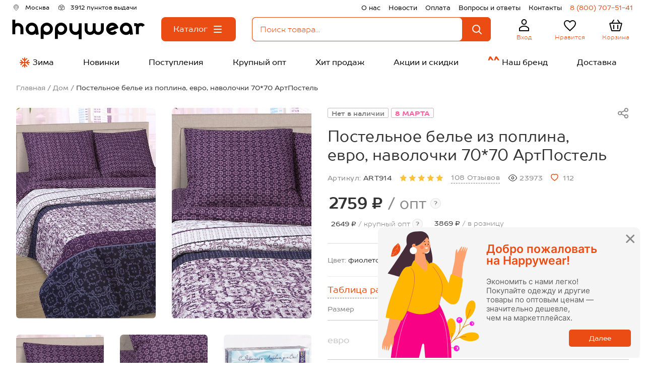

--- FILE ---
content_type: text/html; charset=utf-8
request_url: https://happywear.ru/home/tekstil-dlya-spalni/bedclothes/6539170
body_size: 31319
content:
<!DOCTYPE html>
<html lang="ru" prefix="og: https://ogp.me/ns#">
<head>
            <!-- anti-flicker snippet -->
<style>.async-hide { opacity: 0 !important} </style>
<script>
    (function(a,s,y,n,c,h,i,d,e){s.className+=' '+y;h.start=1*new Date;
    h.end=i=function(){s.className=s.className.replace(RegExp(' ?'+y),'')};
            (a[n]=a[n]||[]).hide=h;setTimeout(function(){i();h.end=null},c);h.timeout=c;
            })(window,document.documentElement,'async-hide','dataLayer',4000,
            {'GTM-KMWFTJK':true});
</script>    
    <title>Постельное белье из поплина, евро, наволочки 70*70 АртПостель 6539170 фиолетовый купить оптом в HappyWear.ru</title>
    <base href="https://happywear.ru/"/>

    <link rel="icon" href="https://happywear.ru/favicon.ico?v=4" type="image/x-icon">
    <link rel="shortcut icon" href="https://happywear.ru/favicon.ico?v=4" type="image/x-icon">

    <meta charset="UTF-8">
    <meta name="viewport" content="initial-scale=1.0, width=device-width, initial-scale=1, maximum-scale=1, user-scalable=no">
    <meta name="HandheldFriendly" content="true"/>
    <meta name="apple-touch-fullscreen" content="yes"/>
    <meta name="google-site-verification" content="hiNL_Y_TfTpUAv3zj6ML7bcqnP1xhBWyenNdNDrlDxc"/>
    <meta name="google-site-verification" content="mhKyBLfRpmkfSYNTiXjVbihzITdMgxN9Z0I_B_TCaHc"/>
    <meta name="yandex-verification" content="6ecc96d92a338ad9"/>
    <meta name="yandex-verification" content="6450fb3fc8d8b4bc"/>
    <meta name="wmail-verification" content="913965d734d0fdaf196a243ad9b421d5"/>
    <meta name="cmsmagazine" content="146f65624dc40b886adc185b9debe0a7"/>
    <meta name="robots" content="noyaca"/>
    <meta name="apple-itunes-app" content="app-id=1574892982">
            <meta name="robots" content="noindex"/>
    
    <meta name="smartbanner:title" content="Happywear">
    <meta name="smartbanner:author" content="Happywear">
    <meta name="smartbanner:price" content="Бесплатно">
    <meta name="smartbanner:price-suffix-google" content="ru.happywearr.android">
    <meta name="smartbanner:icon-google" content="https://play-lh.googleusercontent.com/8GYJANr09j2wA29TLg1mJIgLAlyWcM0hmMFcQ-CmIXZtOSG-HcBXNNx7l_k4u7zrQkA=w240-h480-rw">
    <meta name="smartbanner:button" content="Скачать">
    <meta name="smartbanner:button-url-google" content="https://play.google.com/store/apps/details?id=ru.happywearr.android">
    <meta name="smartbanner:enabled-platforms" content="android">
    <meta name="smartbanner:line1" content="Магазин одежды">
    <meta name="smartbanner:line2" content="[r:4.7] (59) звезды">
    <meta name="smartbanner:line3" content="Happywear">
    <meta name="smartbanner:stars-color" content="#4777BB">
    <link rel="stylesheet" href="https://cdn1.imshop.io/assets/app/b2.min.css">
    <script src="https://cdn1.imshop.io/assets/app/b2.min.js"></script>

    <meta property="fb:app_id" content="1856574728001220"/>
                        <meta property="og:type" content="webpage"/>
                            <meta property="og:title" content="Постельное белье из поплина, евро, наволочки 70*70 АртПостель 6539170 фиолетовый купить оптом в HappyWear.ru"/>
                            <meta property="og:url" content="https://happywear.ru/home/tekstil-dlya-spalni/bedclothes/6539170"/>
                            <meta property="og:image" content="https://img0.happywear.ru/400x400/cache/goods/A/R/ART914_%D1%84%D0%B8%D0%BE%D0%BB%D0%B5%D1%82%D0%BE%D0%B2%D1%8B%D0%B9_front.jpg?v=1768432703"/>
                            <meta property="og:image:secure_url" content="https://img0.happywear.ru/400x400/cache/goods/A/R/ART914_%D1%84%D0%B8%D0%BE%D0%BB%D0%B5%D1%82%D0%BE%D0%B2%D1%8B%D0%B9_front.jpg?v=1768432703"/>
                            <meta property="og:image:height" content="300"/>
                            <meta property="og:image:width" content="200"/>
                            <meta property="og:description" content="Цена: 2759.00&nbsp;&#8381;. Закажите прямо сейчас!"/>
                <meta property="og:type" content="website"/>
            <meta name="description" content="Постельное белье из поплина, евро, наволочки 70*70 АртПостель 6539170 фиолетовый купить оптом в интернет-магазине HappyWear. Без рядов. Всё в наличии."/>
                <link rel="stylesheet" href="https://maxcdn.bootstrapcdn.com/font-awesome/4.4.0/css/font-awesome.min.css"/>
        <link rel="stylesheet" href="/build/css/min/emoji.css"/>
        <link rel="canonical" href="https://happywear.ru/home/tekstil-dlya-spalni/bedclothes/6539170"/>
            <link rel="icon" href="https://happywear.ru/image/data/hw_2025_256_v2.ico"/>
        <link rel="preload" href="https://fonts.googleapis.com/css?family=Roboto:400,300,500,700&subset=latin,cyrillic" as="style" onload="this.onload=null;this.rel='stylesheet'">
    <noscript><link rel="stylesheet" href="https://fonts.googleapis.com/css?family=Roboto:400,300,500,700&subset=latin,cyrillic"></noscript>
        <link type="text/css" rel="stylesheet" href="/build/css/min/all.css?id=ff197d972f295315aa32c4351f6320b4">
    <link rel="preload" href="/build/css/min/second.css?id=a11e1f10153e5b290b70b7e066f32a33" as="style" onload="this.onload=null;this.rel='stylesheet'">
    <noscript><link rel="stylesheet" href="/build/css/min/second.css?id=a11e1f10153e5b290b70b7e066f32a33"></noscript>

        

        <!-- Yandex.Metrika counter -->
    <script type="text/javascript" >
        (function(m,e,t,r,i,k,a){m[i]=m[i]||function(){(m[i].a=m[i].a||[]).push(arguments)}; m[i].l=1*new Date(); for (var j = 0; j < document.scripts.length; j++) {if (document.scripts[j].src === r) { return; }} k=e.createElement(t),a=e.getElementsByTagName(t)[0],k.async=1,k.src=r,a.parentNode.insertBefore(k,a)}) (window, document, "script", "https://mc.yandex.ru/metrika/tag.js", "ym");
        ym(21240679, "init", { clickmap:true, trackLinks:true, accurateTrackBounce:true, webvisor:true, ecommerce:"dataLayer" });
    </script>
    <noscript>
        <div>
            <img src="https://mc.yandex.ru/watch/21240679" style="position:absolute; left:-9999px;" alt="" />
        </div>
    </noscript>
    <!-- /Yandex.Metrika counter -->
    <script src="/catalog/view/javascript/jquery/jquery-1.7.1.min.js"></script>
        <style>.header__background {background:#FFFFFF;} .header__text_geo {color:#000000FF;} .header__text_pvz {color:#000000FF;} .header__text_right {color:#000000FF;} .header__text_phone {color:#EB4C13FF;} .header__text_logo {color:#EB4C13FF;} .header__text_user {color:#EB4C13FF;} .header__text_like-count {color:#FFFFFFFF;} .header__text_like {color:#EB4C13FF;} .header__text_cart-count {color:#FFFFFFFF;} .header__text_cart {color:#EB4C13FF;} .header__text_navigation {color:#000000FF;} .header__text_navigation:hover {color:#FFFFFFFF;} .header__background_search {background-color:#FFFFFFFF;} .header__background_like-count {background-color:#EB4C13FF;} .header__background_cart-count {background-color:#EB4C13FF;} .header__background_navigation {background-color:#FFFFFFFF;} .header__background_navigation:hover {background-color:#EB4C13FF;} .header-search_input_text::placeholder {color:#EB4C13FF;} .header-search_input_text {color:#EB4C13FF;} .header-search__clear-ico {color:#EB4C13FF; }</style>
    <script src="//code.jivo.ru/widget/OqXojTtjoM" async></script>
</head>
<body style="background:none;">

<div id="header-container">
    <header-component is-wholesaler="1"
                      phone="8 (800) 707-51-41"
                      is-category-page="1"
                      logged=""
                      name="Happywear.ru"
                      is-blog=""
                      order-assembly-time="1-3 дня"
                      show-assembly-preheader=""
                      logo-image="/image/data/logo с размерами черный.svg"
                      narrow-banner='[]'
    ></header-component>
</div>
<div class="skelet-nav">
    <ul class="header-skelet">
        <li class="header-skelet__item">
            <svg class="header-mobile__ico" viewBox="0 0 32 32" fill="none" xmlns="http://www.w3.org/2000/svg">
                <mask id="path-1-inside-1_2825_658" fill="white">
                    <rect x="5" y="12" width="22" height="16" rx="1"/>
                </mask>
                <rect x="5" y="12" width="22" height="16" rx="1" stroke="currentColor" stroke-width="4" mask="url(#path-1-inside-1_2825_658)"/>
                <path d="M3.5 13L16 4L28.5 13" stroke="currentColor" stroke-width="2" stroke-linecap="round" stroke-linejoin="round"/>
            </svg>
            <span class="header-skelet__text">Главная</span>
        </li>
        <li class="header-skelet__item">
            <svg class="header-skelet__ico" viewBox="0 0 32 32" fill="none" xmlns="http://www.w3.org/2000/svg">
                <mask id="path-1-inside-1_2825_663" fill="white">
                    <rect x="5" y="5" width="10" height="10" rx="1"/>
                </mask>
                <rect x="5" y="5" width="10" height="10" rx="1" stroke="currentColor" stroke-width="4" mask="url(#path-1-inside-1_2825_663)"/>
                <mask id="path-2-inside-2_2825_663" fill="white">
                    <rect x="5" y="17" width="10" height="10" rx="1"/>
                </mask>
                <rect x="5" y="17" width="10" height="10" rx="1" stroke="currentColor" stroke-width="4" mask="url(#path-2-inside-2_2825_663)"/>
                <mask id="path-3-inside-3_2825_663" fill="white">
                    <rect x="17" y="5" width="10" height="10" rx="1"/>
                </mask>
                <rect x="17" y="5" width="10" height="10" rx="1" stroke="currentColor" stroke-width="4" mask="url(#path-3-inside-3_2825_663)"/>
                <circle cx="21.5" cy="21.5" r="3.5" stroke="currentColor" stroke-width="2"/>
                <path d="M24 24L26 26" stroke="currentColor" stroke-width="2" stroke-linecap="round" stroke-linejoin="round"/>
            </svg>
            <span class="header-skelet__text">Каталог</span>
        </li>
        <li class="header-skelet__item">
            <svg class="header-skelet__ico" viewBox="0 0 32 32" fill="none" xmlns="http://www.w3.org/2000/svg">
                <path d="M7.15385 27H7.15375C7.1261 27 7.09144 26.989 7.05951 26.9563C7.02701 26.9229 7.0018 26.8702 7 26.8072V22.0216C7.00107 21.9619 7.02263 21.9101 7.05267 21.8744C8.19651 20.587 9.58169 19.562 11.1199 18.8615C12.66 18.1602 14.3215 17.7988 16 17.7988C17.6785 17.7988 19.34 18.1602 20.8801 18.8615C22.4184 19.562 23.8036 20.5871 24.9475 21.8746C24.9763 21.9087 24.9974 21.9577 25 22.0145V26.8C25 26.8654 24.9746 26.9207 24.9412 26.9554C24.9091 26.9889 24.874 27 24.8462 27H7.15385ZM20.3846 9.6C20.3846 12.1778 18.385 14.2 16 14.2C13.615 14.2 11.6154 12.1778 11.6154 9.6C11.6154 7.02216 13.615 5 16 5C18.385 5 20.3846 7.02216 20.3846 9.6Z" stroke="currentColor" stroke-width="2"/>
            </svg>
            <span class="header-skelet__text">Профиль</span>
        </li>
        <li class="header-skelet__item">
            <svg class="header-skelet__ico" viewBox="0 0 32 32" fill="none" xmlns="http://www.w3.org/2000/svg">
                <path d="M14.9328 24.6777L14.9314 24.6763C11.8217 21.8591 9.32124 19.5883 7.58648 17.4679C5.86269 15.3609 5 13.5249 5 11.594C5 8.4437 7.45424 6 10.6 6C12.386 6 14.1165 6.83586 15.2415 8.14536L16 9.02836L16.7585 8.14536C17.8835 6.83586 19.614 6 21.4 6C24.5458 6 27 8.4437 27 11.594C27 13.5249 26.1373 15.3609 24.4135 17.4679C22.6788 19.5883 20.1783 21.8591 17.0686 24.6763L17.0672 24.6777L16 25.6483L14.9328 24.6777Z" stroke="currentColor" stroke-width="2"/>
            </svg>
            <span class="header-skelet__text">Избранное</span>
        </li>
        <li class="header-skelet__item">
            <svg class="header-skelet__ico" viewBox="0 0 32 32" fill="none" xmlns="http://www.w3.org/2000/svg">
                <path d="M27.6646 12.2577L24.198 25.2577C24.0812 25.6954 23.6848 26 23.2317 26H8.76828C8.31523 26 7.91878 25.6954 7.80204 25.2577L4.33538 12.2577C4.16608 11.6228 4.64458 11 5.30161 11H26.6984C27.3554 11 27.8339 11.6228 27.6646 12.2577Z" stroke="currentColor" stroke-width="2" stroke-linecap="round" stroke-linejoin="round"/>
                <path d="M20 5L24 11" stroke="currentColor" stroke-width="2" stroke-linecap="round" stroke-linejoin="round"/>
                <path d="M20 15V22" stroke="currentColor" stroke-width="2" stroke-linecap="round" stroke-linejoin="round"/>
                <path d="M12 15V22" stroke="currentColor" stroke-width="2" stroke-linecap="round" stroke-linejoin="round"/>
                <path d="M12 5L8 11" stroke="currentColor" stroke-width="2" stroke-linecap="round" stroke-linejoin="round"/>
            </svg>
            <span class="header-skelet__text">Корзина</span>
        </li>
    </ul>
</div>
<div id="notification">
    </div>

<script src="/build/js/min/ContentTopApp.js?id=76f66854b0e8b0b911dcb810dbfe162e" defer></script>
<div id="content-top-app">
    </div>

<section class="product" itemscope itemtype="https://schema.org/Product">
  <div class="product__wrapper">
    <div class="product__breancrumbs" itemscope="" itemtype="https://schema.org/BreadcrumbList">
            <div class="product__breancrumbs-item" itemscope="" itemprop="itemListElement" itemtype="http://schema.org/ListItem">
                    <a itemprop="item" title="Главная" class="product__breancrumbs-link" href="/">
                <span itemprop="name">Главная</span>
            </a>
            <link itemprop="url" href="/" />
                <meta itemprop="position" content="0">
    </div>
        <div class="product__breancrumbs-item" itemscope="" itemprop="itemListElement" itemtype="http://schema.org/ListItem">
                    <a itemprop="item" title="Дом" class="product__breancrumbs-link" href="https://happywear.ru/home">
                <span itemprop="name">Дом</span>
            </a>
            <link itemprop="url" href="https://happywear.ru/home" />
                <meta itemprop="position" content="1">
    </div>
        <div class="product__breancrumbs-item" itemscope="" itemprop="itemListElement" itemtype="http://schema.org/ListItem">
                    <div class="product__breancrumbs-link product__breancrumbs-link_current" itemprop="item">
              <span itemprop="name">Постельное белье из поплина, евро, наволочки 70*70 АртПостель</span>
            </div>
            <link itemprop="url" href="https://happywear.ru/home/tekstil-dlya-spalni/bedclothes/6539170" />
                <meta itemprop="position" content="2">
    </div>
    </div>  </div>
  <div
    id="product-card-app"
    class="product__app product__app_wait"
    data-yandex-counter="21240679"
    data-id="6539170"
    data-name="ART914_фиолетовый"
    data-category-id="936"
    data-category="АртПостель"
    data-brand=""
  >
    <div class="product__wrapper">
      <input name="category_id" type="hidden" value="936" />
      <!-- product top start -->
      <div class="product__top" data-sticky-container>
        <!-- mobile slider start -->
        <div class="product__mobile-slider">
                    <div class="product__mobile-slick siema" data-slider="product-mobile">
                        <div class="product__mobile-slide" data-js-action="open-popup" data-index="0">
              <picture>
                <source srcset="https://img0.happywear.ru/502x758/cache/goods/A/R/ART914_фиолетовый_front.jpg, https://img0.happywear.ru/1004x1516/cache/goods/A/R/ART914_фиолетовый_front.jpg 2x">
                <img src="https://img0.happywear.ru/502x758/cache/goods/A/R/ART914_фиолетовый_front.jpg" alt="Постельное белье из поплина, евро, наволочки 70*70 АртПостель" class="product__mobile-picture" />
              </picture>
            </div>
                                                            <div class="product__mobile-slide" data-js-action="open-popup" data-index="1">
              <picture>
                <source srcset="https://img0.happywear.ru/502x758/cache/goods/A/R/ART914_фиолетовый_1.jpg, https://img0.happywear.ru/1004x1516/cache/goods/A/R/ART914_фиолетовый_1.jpg 2x">
                <img src="https://img0.happywear.ru/502x758/cache/goods/A/R/ART914_фиолетовый_1.jpg" alt="Постельное белье из поплина, евро, наволочки 70*70 АртПостель" class="product__mobile-picture" />
              </picture>
            </div>
                        <div class="product__mobile-slide" data-js-action="open-popup" data-index="2">
              <picture>
                <source srcset="https://img0.happywear.ru/502x758/cache/goods/A/R/ART914_фиолетовый_2.jpg, https://img0.happywear.ru/1004x1516/cache/goods/A/R/ART914_фиолетовый_2.jpg 2x">
                <img src="https://img0.happywear.ru/502x758/cache/goods/A/R/ART914_фиолетовый_2.jpg" alt="Постельное белье из поплина, евро, наволочки 70*70 АртПостель" class="product__mobile-picture" />
              </picture>
            </div>
                        <div class="product__mobile-slide" data-js-action="open-popup" data-index="3">
              <picture>
                <source srcset="https://img0.happywear.ru/502x758/cache/goods/A/R/ART914_фиолетовый_3.jpg, https://img0.happywear.ru/1004x1516/cache/goods/A/R/ART914_фиолетовый_3.jpg 2x">
                <img src="https://img0.happywear.ru/502x758/cache/goods/A/R/ART914_фиолетовый_3.jpg" alt="Постельное белье из поплина, евро, наволочки 70*70 АртПостель" class="product__mobile-picture" />
              </picture>
            </div>
                        <div class="product__mobile-slide" data-js-action="open-popup" data-index="4">
              <picture>
                <source srcset="https://img0.happywear.ru/502x758/cache/goods/A/R/ART914_фиолетовый_4.jpg, https://img0.happywear.ru/1004x1516/cache/goods/A/R/ART914_фиолетовый_4.jpg 2x">
                <img src="https://img0.happywear.ru/502x758/cache/goods/A/R/ART914_фиолетовый_4.jpg" alt="Постельное белье из поплина, евро, наволочки 70*70 АртПостель" class="product__mobile-picture" />
              </picture>
            </div>
                                  </div>
          <div class="product__mobile-counter">
            <span data-js="slider-index">1</span>/ 5          </div>
        </div>
        <!-- mobile slider end -->

        <!-- product desktop slide start-->
        <div class="product__left product__tablet product__sticky-wrapper">
                    <div class="product__sticky-el product__sticky-el_bottom">
            <div class="product__gallery">
              <div class="product__gallery-row">

                <div class="product__gallery-item" data-js-action="open-popup" data-index="0">
                  <picture>
                    <source srcset="https://img0.happywear.ru/502x758/cache/goods/A/R/ART914_фиолетовый_front.jpg" />
                    <img src="https://img0.happywear.ru/502x758/cache/goods/A/R/ART914_фиолетовый_front.jpg" alt="Постельное белье из поплина, евро, наволочки 70*70 АртПостель" title="Постельное белье из поплина, евро, наволочки 70*70 АртПостель" itemprop="image" class="product__gallery-image" />
                  </picture>
                  <span class="product__gallery-zoom" data-product="zoom" style="background-image: url(https://img0.happywear.ru/2000x2000/cache/goods/A/R/ART914_фиолетовый_front.jpg)"></span>
                </div>

                
                
                                                                      <div class="product__gallery-item" data-js-action="open-popup" data-index="1">
                    <picture>
                      <source srcset="https://img0.happywear.ru/502x758/cache/goods/A/R/ART914_фиолетовый_1.jpg, https://img0.happywear.ru/1004x1516/cache/goods/A/R/ART914_фиолетовый_1.jpg 2x" />
                      <img src="https://img0.happywear.ru/502x758/cache/goods/A/R/ART914_фиолетовый_1.jpg" alt="Постельное белье из поплина, евро, наволочки 70*70 АртПостель" title="Постельное белье из поплина, евро, наволочки 70*70 АртПостель" class="product__gallery-image" />
                      <span class="product__gallery-zoom" data-product="zoom" style="background-image: url(https://img0.happywear.ru/2000x2000/cache/goods/A/R/ART914_фиолетовый_1.jpg)"></span>
                    </picture>
                                      </div>
                                                                      <div class="product__gallery-item" data-js-action="open-popup" data-index="2">
                    <picture>
                      <source srcset="https://img0.happywear.ru/502x758/cache/goods/A/R/ART914_фиолетовый_2.jpg, https://img0.happywear.ru/1004x1516/cache/goods/A/R/ART914_фиолетовый_2.jpg 2x" />
                      <img src="https://img0.happywear.ru/502x758/cache/goods/A/R/ART914_фиолетовый_2.jpg" alt="Постельное белье из поплина, евро, наволочки 70*70 АртПостель" title="Постельное белье из поплина, евро, наволочки 70*70 АртПостель" class="product__gallery-image" />
                      <span class="product__gallery-zoom" data-product="zoom" style="background-image: url(https://img0.happywear.ru/2000x2000/cache/goods/A/R/ART914_фиолетовый_2.jpg)"></span>
                    </picture>
                                      </div>
                                                                      <div class="product__gallery-item" data-js-action="open-popup" data-index="3">
                    <picture>
                      <source srcset="https://img0.happywear.ru/502x758/cache/goods/A/R/ART914_фиолетовый_3.jpg, https://img0.happywear.ru/1004x1516/cache/goods/A/R/ART914_фиолетовый_3.jpg 2x" />
                      <img src="https://img0.happywear.ru/502x758/cache/goods/A/R/ART914_фиолетовый_3.jpg" alt="Постельное белье из поплина, евро, наволочки 70*70 АртПостель" title="Постельное белье из поплина, евро, наволочки 70*70 АртПостель" class="product__gallery-image" />
                      <span class="product__gallery-zoom" data-product="zoom" style="background-image: url(https://img0.happywear.ru/2000x2000/cache/goods/A/R/ART914_фиолетовый_3.jpg)"></span>
                    </picture>
                                      </div>
                                                                      <div class="product__gallery-item" data-js-action="open-popup" data-index="4">
                    <picture>
                      <source srcset="https://img0.happywear.ru/502x758/cache/goods/A/R/ART914_фиолетовый_4.jpg, https://img0.happywear.ru/1004x1516/cache/goods/A/R/ART914_фиолетовый_4.jpg 2x" />
                      <img src="https://img0.happywear.ru/502x758/cache/goods/A/R/ART914_фиолетовый_4.jpg" alt="Постельное белье из поплина, евро, наволочки 70*70 АртПостель" title="Постельное белье из поплина, евро, наволочки 70*70 АртПостель" class="product__gallery-image" />
                      <span class="product__gallery-zoom" data-product="zoom" style="background-image: url(https://img0.happywear.ru/2000x2000/cache/goods/A/R/ART914_фиолетовый_4.jpg)"></span>
                    </picture>
                                      </div>
                
              </div>
            </div>
          </div>
        </div>
        <!-- product desktop slide end -->

        <!-- product all content start -->
        <div class="product__right product__right_content">
          <div class="product__code-row">
            <div class="product__code product__code_mobile">
              Артикул:              <span class="product__code-value">ART914</span>
            </div>
            <div class="product__point-group">
              <div class="product__point-list">
                  <!--noindex-->
                                                                                                                        <div class="product__point-item" >
                                                                <span class="product__point-link"
                                        data-color="#888888"
                                        data-background-color="#ffffff"
                                                                                      style="color:#888888; background: #ffffff; padding-top: 0.25em; flex-shrink: 0;"
                                                                                  data-js="point-hover"
                                  >
                                    Нет в наличии                                  </span>
                                                        </div>
                                                                                                                        <div class="product__point-item" >
                                                                <a class="product__point-link"
                                     href="8-marta"
                                     data-color="#ff5c9d"
                                     data-background-color="#fffafc"
                                                                              style="color:#ff5c9d; background: #fffafc; padding-top: 0.25em; flex-shrink: 0;"
                                                                           data-js="point-hover"
                                  >
                                      8 МАРТА                                  </a>
                                                        </div>
                                        <!--/noindex-->
              </div>
            </div>
            <button
    data-js="open-product-share"
    data-title="Поделиться"
    type="button"
    class="product__button product__share-button product__share-button_desktop">
    <svg class="product__share-ico">
        <use xlink:href="/view/icons/spritemap.svg?id=2#share"></use>
    </svg>
</button>
<div class="product__share-list" data-product="share-list">
    <a
        class="product__share-link"
        href="http://vkontakte.ru/share.php?url=https://happywear.ru/home/tekstil-dlya-spalni/bedclothes/6539170"
        target="_blank"
        rel="nofollow"
    >
        <svg class="product__share-messenger product__share-messenger_vk">
            <use xlink:href="/view/icons/spritemap.svg?id=2#vkontakte"></use>
        </svg>
    </a>
    <a
        class="product__share-link"
        href="https://connect.ok.ru/offer?url=https://happywear.ru/home/tekstil-dlya-spalni/bedclothes/6539170&amp;title=Постельное белье из поплина, евро, наволочки 70*70 АртПостель"
        target="_blank"
        rel="nofollow"
    >
        <svg class="product__share-messenger product__share-messenger_odnoklassniki">
            <use xlink:href="/view/icons/spritemap.svg?id=2#odnoklassniki"></use>
        </svg>
    </a>
    <a
        class="product__share-link"
        href="https://t.me/share/url?url=https://happywear.ru/home/tekstil-dlya-spalni/bedclothes/6539170&text=Постельное белье из поплина, евро, наволочки 70*70 АртПостель"
        target="_blank"
        rel="nofollow"
    >
        <svg class="product__share-messenger product__share-messenger_telegram">
            <use xlink:href="/view/icons/spritemap.svg?id=2#telegram"></use>
        </svg>
    </a>
</div>
<button
    data-url="https://happywear.ru/home/tekstil-dlya-spalni/bedclothes/6539170"
    data-title="Постельное белье из поплина, евро, наволочки 70*70 АртПостель"
    data-text="Постельное белье из поплина, евро, наволочки 70*70 АртПостель"
    type="button"
    class="product__button product__share-button product__share-button_mobile"
    data-js="toggle-product-share">
    <svg class="product__share-ico">
        <use xlink:href="/view/icons/spritemap.svg?id=2#share"></use>
    </svg>
</button>
          </div>
          <div class="product__heading">
            <h1 class="product__title" itemprop="name">Постельное белье из поплина, евро, наволочки 70*70 АртПостель</h1>
                      </div>


          <!-- product info start -->
          <div class="product__info">
            <div itemprop="aggregateRating" itemtype="https://schema.org/AggregateRating" itemscope hidden>
                <meta itemprop="reviewCount" content="108" />
                <meta itemprop="bestRating" content="5" />
                <meta itemprop="worstRating" content="0" />
                <meta itemprop="ratingValue" content="5" />
            </div>
            <div class="product__code product__code_desktop">
              Артикул:              <span class="product__code-value">ART914</span>
            </div>
            <div class="product__rating">
                            <svg class="product__rating-ico  product__rating-ico_active">
                <use xlink:href="/view/icons/spritemap.svg?id=2#star"></use>
              </svg>
                            <svg class="product__rating-ico  product__rating-ico_active">
                <use xlink:href="/view/icons/spritemap.svg?id=2#star"></use>
              </svg>
                            <svg class="product__rating-ico  product__rating-ico_active">
                <use xlink:href="/view/icons/spritemap.svg?id=2#star"></use>
              </svg>
                            <svg class="product__rating-ico  product__rating-ico_active">
                <use xlink:href="/view/icons/spritemap.svg?id=2#star"></use>
              </svg>
                            <svg class="product__rating-ico  product__rating-ico_active">
                <use xlink:href="/view/icons/spritemap.svg?id=2#star"></use>
              </svg>
                            <a href="#product-review" data-scroll class="product__rating-link">108 Отзывов</a>
            </div>
            <div class="product__info-item">
              <svg class="product__view-ico">
                <use xlink:href="/view/icons/spritemap.svg?id=2#view"></use>
              </svg>
              23973            </div>
                <div class="product__info-item">
                    <button
                        type="button"
                        class="product__button "
                        data-js="product-wish"
                        data-product-id="6539170">
                        <svg class="product-card__wish-ico product__like-ico" viewBox="0 0 20 19" fill="none" xmlns="http://www.w3.org/2000/svg">
                            <path fill="evenodd" fill-rule="evenodd" clip-rule="evenodd" d="M9.77359 17.8035C7.71722 16.5463 5.80421 15.0665 4.0688 13.3907C2.84873 12.1839 1.9199 10.7127 1.35346 9.08978C0.334136 5.94146 1.52477 2.33725 4.85685 1.27061C6.60805 0.710527 8.52064 1.03064 9.9963 2.1308C11.4725 1.03198 13.3844 0.711979 15.1357 1.27061C18.4678 2.33725 19.667 5.94146 18.6477 9.08978C18.0813 10.7127 17.1524 12.1839 15.9324 13.3907C14.197 15.0665 12.2839 16.5463 10.2276 17.8035L10.0049 17.9412L9.77359 17.8035Z" stroke="#EB4C13" stroke-width="2"/>
                        </svg>
                    </button>
                  112                </div>
          </div>
          <!-- product info end -->
          <!-- product price start -->
          <div class="product__price" itemprop="offers" itemscope itemtype="https://schema.org/AggregateOffer">

  
    
      <div class="product__price-main">
        <div class="product__price-value">
          2759&nbsp;&#8381;          <span class="product__price-text"> / опт</span>
        </div>
        <div class="product__question">
  <div class="product__question-mark">?</div>
  <div class="product__question-tooltip" data-js="product-question-tooltip">
    Оптовые цены действуют при покупке от 5 000 ₽
  </div>
</div>              </div>

      <div class="product__price-tags">

                <div class="product__price-tag">
          <div class="product__price-tag-inner">
            <div class="product__price-tag-text">
              <span class="product__price-tag-value">2649&nbsp;&#8381;</span> / крупный опт
            </div>
            <div class="product__question">
  <div class="product__question-mark">?</div>
  <div class="product__question-tooltip product__question-tooltip_lg" data-js="product-question-tooltip">
    Крупнооптовые цены действуют при покупке на сумму от 30 000 ₽, на товары с ценой крупный опт.
  </div>
</div>          </div>
                  </div>

        
        <div class="product__price-tag">
          <div class="product__price-tag-inner">
            <div class="product__price-tag-text">
              <span class="product__price-tag-value">3869&nbsp;&#8381;</span> / в розницу
            </div>
            <!--
<div class="product__question">
  <div class="product__question-mark">?</div>
  <div class="product__question-tooltip product__question-tooltip_lg" data-js="product-question-tooltip">
    Розничные заказы от 1 500₽ доставим бесплатно!
  </div>
</div>
-->          </div>
                  </div>

      </div>

    
    <meta itemprop="priceCurrency" content="RUB">
  <meta itemprop="offerCount" content="1" />
  <meta itemprop="highPrice" content="3869">
  <meta itemprop="lowPrice" content="2649">
</div>
          <!-- product price end -->
          <!-- product colors start -->
                    <!-- product colors end -->
          <div class="product__colors-group">
            <div class="product__colors-row">
              <div class="product__colors-name">Цвет: </div>
              <div class="product__colors-current">фиолетовый</div>
            </div>
            <!-- <div class="product__colors-row">
              <div class="product__colors-name">Страна:</div>
              <div class="product__colors-current">Россия</div>
            </div>
            <div class="product__colors-row product__colors-row_structure">
              <div class="product__colors-name">Состав:</div>
              <div class="product__colors-current">100% хлопок</div>
            </div> -->
          </div>

          <div class="product__body">
                <form id="option-37259" class="product__table" data-product="price-table">
                <div
          data-js-action="open-modal"
          data-name="product-sizes"
          data-value='{"image": "https://img0.happywear.ru/manufacturer%2Fsize%2F%D0%90%D0%A0%D0%A2%D0%9F%D0%9E%D0%A1%D0%A2%D0%95%D0%9B%D0%AC.png"}'
          data-title="Постельное белье из поплина, евро, наволочки 70*70 АртПостель"
          class="product__table-sizes">Таблица размеров</div>
                <div class="product__table-wrapper">
          <div class="product__table-thead">
            <div class="product__table-column product__table-column_size">
              <div class="product__table-title">Размер</div>
            </div>
                          
              
              
                        <div class="product__table-column product__table-column_count">
              <div class="product__table-title product__table-title_count">Количество</div>
            </div>
          </div>

          <div class="product__table-tbody">
                        <div class="product__table-row">
              <div class="product__table-column product__table-column_size">
                <div class="product__table-size product__table-size_out">
                  евро                </div>
                <div class="product__table-added ">
                    В корзине <span class="product__table-added-text" data-added-count="709821"></span>
                  </div>
              </div>
              
                                  <div class="product__table-column">
                    <div class="product__table-descr">Нет и не будет</div>
                  </div>
                                
                            <div class="product__table-column product__table-column_count product__table-column_out">
                                  <!-- continue -->
                              </div>
            </div>
                      </div>
        </div>
        <div class="product__buttons">
          <input type="hidden" name="product_id" id="productId" value="6539170" />
          <input type="hidden" id="addedToCart" value=" /">
                      <button type="button" class="product__button product__add-cart product__add-cart_disabled" disabled>
              Добавить в корзину
            </button>
          
          <button
            type="button"
            class="product__button product__add-wish"
            data-js="product-wish"
            data-product-id="6539170">
            <svg class="product__add-wish-ico">
              <use xlink:href="/view/icons/spritemap.svg?id=2#wish"></use>
            </svg>
          </button>
        </div>
      </form>
    
            <div class="product__body-row">
              
<div class="product__delivery">
  <svg class="product__delivery-ico">
    <use xlink:href="/view/icons/spritemap.svg?id=2#box"></use>
  </svg>
  <div class="product__delivery-group">
    <div class="product__delivery-name">
      <div class="product__delivery-value">
        Доставка: <span class="product__delivery-city">в <span class="js-geoPosition" data-delivery="city">Москву</span></span>
                </div>
          <div class="product__question">
        <div class="product__question-mark">?</div>
        <div class="product__question-tooltip product__question-tooltip_lg" data-js="product-question-tooltip">
          Сроки ориентировочные, предоставлены перевозчиками. Могут меняться в зависимости от загруженности транспортных компаний, погодных условий и т.д.        </div>
      </div>
        </div>
        <div class="product__delivery-row">
      <div class="product__delivery-label">Курьером:</div>
      <div class="product__delivery-date" data-delivery="courier">с 18 по 21 января</div>
    </div>
            <div class="product__delivery-row">
      <a href="/delivery" class="product__delivery-label product__delivery-label_decorated">Пункт выдачи:</a>
      <div class="product__delivery-date" data-delivery="pup">с 17 по 20 января</div>
    </div>
      </div>
</div>
                            <a class="product__manufacturer" href="https://happywear.ru/brands/artpostel">
                <picture>
                  <source srcset="https://img0.happywear.ru/manufacturer%2Flogo%2F%D0%90%D0%A0%D0%A2%D0%9F%D0%9E%D0%A1%D0%A2%D0%95%D0%9B%D0%AC.png">
                  <img src="https://img0.happywear.ru/manufacturer%2Flogo%2F%D0%90%D0%A0%D0%A2%D0%9F%D0%9E%D0%A1%D0%A2%D0%95%D0%9B%D0%AC.png" alt="АртПостель" class="product__manufacturer-picture" />
                </picture>
              </a>
                          </div>
          </div>

          <!-- product content start -->
          <div class="product__entry product__mobile">
            <!-- props start -->
<div class="product__entry-group">
  <div class="product__title-sm">Характеристики</div>
      <div class="product__point-list product__mobile">
    <!--noindex-->
                      <div class="product__point-item" >
                            <span class="product__point-link"
                                            data-color="#888888"
                        data-background-color="#ffffff"
                                                    style="color:#888888; background: #ffffff; padding-top: 0.45em; flex-shrink: 0;"
                                                                data-js="point-hover"
                >
                    Нет в наличии                </span>
                    </div>
                      <div class="product__point-item" >
                            <a class="product__point-link"
                    href="8-marta"
                                            data-color="#ff5c9d"
                        data-background-color="#fffafc"
                                                    style="color:#ff5c9d; background: #fffafc; padding-top: 0.45em; flex-shrink: 0;"
                                                                data-js="point-hover"
                >
                8 МАРТА                </a>
                    </div>
          <!--/noindex-->
    </div>
    <div class="product__props">
    <div class="product__props-scroll">
      <div class="product__props-row">
        <div class="product__props-label">
          <span class="product__props-bg">Бренд</span>
        </div>
        <a href="https://happywear.ru/brands/artpostel" class="product__props-value product__props-value_manufacturer">АртПостель</a>
      </div>
            <div class="product__props-row">
        <div class="product__props-label">
          <span class="product__props-bg">Страна:</span>
        </div>
        <div class="product__props-value">Россия</div>
      </div>
      <div class="product__props-row">
        <div class="product__props-label">
          <span class="product__props-bg">Состав:</span>
        </div>
        <div class="product__props-value" data-prop="sostav">100% хлопок</div>
      </div>
            <div class="product__props-row">
        <div class="product__props-label">
          <span class="product__props-bg">Материал:</span>
        </div>
        <div class="product__props-value">Поплин</div>
      </div>
                  <div class="product__props-row">
        <div class="product__props-label">
          <span class="product__props-bg">Плотность ткани:</span>
        </div>
        <div class="product__props-value">115 г/м2</div>
      </div>
                            </div>
  </div>
  <button type="button" class="product__button product__entry-show hidden" data-js="show-more-entry">
    <span>Развернуть</span>&nbsp;характеристики
    <svg class="product__entry-show-ico">
      <use xlink:href="/view/icons/spritemap.svg?id=2#arrow-down"></use>
    </svg>
  </button>
</div>
<!-- props end -->
<!-- description start -->
<div class="product__entry-group">
  <div class="product__title-sm product__title-sm_description">Описание</div>
    <div class="product__entry-description">
    <div class="product__entry-scroll">
      Комплект постельного белья из поплина, евро. Плотность ткани 115 г/м2. Поплин безупречно гладкая и тонкая ткань, в то же время отличающаяся повышенной плотностью. За счет этого она идеально сохраняет форму, поэтому ваша постель утром будет выглядеть также свежо и аккуратно, как и перед сном. Постельное белье из поплина спокойно выдерживает многократные стирки в стиральной машине без ухудшения внешнего вида и устойчиво к изнашиванию. <br />
 Изысканный комплект, добавит интерьеру шарма. Спать на таком очень удобно.    </div>
  </div>
  <button type="button" class="product__button product__entry-show hidden" data-js="show-more-entry">
    <span>Развернуть</span>&nbsp;описание
    <svg class="product__entry-show-ico">
      <use xlink:href="/view/icons/spritemap.svg?id=2#arrow-down"></use>
    </svg>
  </button>
</div>
<!-- description end -->
<!-- additional_description start -->
<div class="product__entry-group">
  <div class="product__title-sm">Замеры модели</div>
  <div class="product__entry-description">
    <div class="product__entry-scroll">
      <br />
Пододеяльник: 1 шт. - 215*200. <br />
Простыня: 1 шт. - 215*240. <br />
Наволочка: 2 шт. - 70*70.    </div>
  </div>
  <button type="button" class="product__button product__entry-show hidden" data-js="show-more-entry">
    <span>Развернуть</span>&nbsp;замеры
    <svg class="product__entry-show-ico">
      <use xlink:href="/view/icons/spritemap.svg?id=2#arrow-down"></use>
    </svg>
  </button>
</div>
<!-- method_of_usage end -->
<!-- method_of_usage end -->
          </div>
          <!-- product content end -->

        </div>
        <!-- product all content end -->

      </div>
      <!-- product top end -->
      <!-- product center start -->
      <div class="product__center">
        <!-- product desktop content start -->
        <div class="product__left product__desktop">
          <div class="product__entry">
            <!-- props start -->
<div class="product__entry-group">
  <div class="product__title-sm">Характеристики</div>
      <div class="product__point-list product__mobile">
    <!--noindex-->
                      <div class="product__point-item" >
                            <span class="product__point-link"
                                            data-color="#888888"
                        data-background-color="#ffffff"
                                                    style="color:#888888; background: #ffffff; padding-top: 0.45em; flex-shrink: 0;"
                                                                data-js="point-hover"
                >
                    Нет в наличии                </span>
                    </div>
                      <div class="product__point-item" >
                            <a class="product__point-link"
                    href="8-marta"
                                            data-color="#ff5c9d"
                        data-background-color="#fffafc"
                                                    style="color:#ff5c9d; background: #fffafc; padding-top: 0.45em; flex-shrink: 0;"
                                                                data-js="point-hover"
                >
                8 МАРТА                </a>
                    </div>
          <!--/noindex-->
    </div>
    <div class="product__props">
    <div class="product__props-scroll">
      <div class="product__props-row">
        <div class="product__props-label">
          <span class="product__props-bg">Бренд</span>
        </div>
        <a href="https://happywear.ru/brands/artpostel" class="product__props-value product__props-value_manufacturer">АртПостель</a>
      </div>
            <div class="product__props-row">
        <div class="product__props-label">
          <span class="product__props-bg">Страна:</span>
        </div>
        <div class="product__props-value">Россия</div>
      </div>
      <div class="product__props-row">
        <div class="product__props-label">
          <span class="product__props-bg">Состав:</span>
        </div>
        <div class="product__props-value" data-prop="sostav">100% хлопок</div>
      </div>
            <div class="product__props-row">
        <div class="product__props-label">
          <span class="product__props-bg">Материал:</span>
        </div>
        <div class="product__props-value">Поплин</div>
      </div>
                  <div class="product__props-row">
        <div class="product__props-label">
          <span class="product__props-bg">Плотность ткани:</span>
        </div>
        <div class="product__props-value">115 г/м2</div>
      </div>
                            </div>
  </div>
  <button type="button" class="product__button product__entry-show hidden" data-js="show-more-entry">
    <span>Развернуть</span>&nbsp;характеристики
    <svg class="product__entry-show-ico">
      <use xlink:href="/view/icons/spritemap.svg?id=2#arrow-down"></use>
    </svg>
  </button>
</div>
<!-- props end -->
<!-- description start -->
<div class="product__entry-group">
  <div class="product__title-sm product__title-sm_description">Описание</div>
    <div class="product__entry-description">
    <div class="product__entry-scroll">
      Комплект постельного белья из поплина, евро. Плотность ткани 115 г/м2. Поплин безупречно гладкая и тонкая ткань, в то же время отличающаяся повышенной плотностью. За счет этого она идеально сохраняет форму, поэтому ваша постель утром будет выглядеть также свежо и аккуратно, как и перед сном. Постельное белье из поплина спокойно выдерживает многократные стирки в стиральной машине без ухудшения внешнего вида и устойчиво к изнашиванию. <br />
 Изысканный комплект, добавит интерьеру шарма. Спать на таком очень удобно.    </div>
  </div>
  <button type="button" class="product__button product__entry-show hidden" data-js="show-more-entry">
    <span>Развернуть</span>&nbsp;описание
    <svg class="product__entry-show-ico">
      <use xlink:href="/view/icons/spritemap.svg?id=2#arrow-down"></use>
    </svg>
  </button>
</div>
<!-- description end -->
<!-- additional_description start -->
<div class="product__entry-group">
  <div class="product__title-sm">Замеры модели</div>
  <div class="product__entry-description">
    <div class="product__entry-scroll">
      <br />
Пододеяльник: 1 шт. - 215*200. <br />
Простыня: 1 шт. - 215*240. <br />
Наволочка: 2 шт. - 70*70.    </div>
  </div>
  <button type="button" class="product__button product__entry-show hidden" data-js="show-more-entry">
    <span>Развернуть</span>&nbsp;замеры
    <svg class="product__entry-show-ico">
      <use xlink:href="/view/icons/spritemap.svg?id=2#arrow-down"></use>
    </svg>
  </button>
</div>
<!-- method_of_usage end -->
<!-- method_of_usage end -->
          </div>
        </div>
        <!-- product desktop content end -->
        <div class="product__right">
          <!-- product reccomended start -->
          <div id="productRecommended" class="product__recommended product__recommended_hidden"></div>
          <!-- <recommended product-id="6539170" category-id="936"></recommended> -->
          <!-- product reccomended end -->
        </div>
      </div>
      <!-- product center end -->

      <div class="product__center">
                <div class="product__tags">
          <div class="product__title-sm">С этим товаром смотрят</div>
          <div class="product__tags-list" data-js="product-tags">
                          <a href="https://happywear.ru/tags/domashnij-tekstil-tag" class="product__tags-item">домашний текстиль</a>
                        <span class="product__tags-item product__tags-item_hidden" data-js="toggle-tags" data-type="hide" data-tag="hidden-tag">Скрыть</span>
          </div>
        </div>
        
        <!-- <additional product-id="6539170" category-id="936"></additional> -->
        <div id="productFeatured" class="product__featured"></div>
      </div>
    </div>
    <!-- product popupp gallery start -->
    <div class="product__popup" data-product="popup">
    <div class="product__popup-body">
        <button type="button" class="product__popup-close product__button" data-role="close-popup">
            <svg class="product__popup-cross">
            <use xlink:href="/catalog/view/icons/spritemap.svg?id=2#modal-close"></use>
            </svg>
        </button>
        <div class="product__popup-row">
                        <div class="product__popup-thumbs" data-product="popup-thumbs">

            <div class="product__popup-thumb product__popup-thumb_active">
                <picture>
                    <source srcset="https://img0.happywear.ru/502x758/cache/goods/A/R/ART914_фиолетовый_front.jpg, https://img0.happywear.ru/1004x1516/cache/goods/A/R/ART914_фиолетовый_front.jpg 2x" />
                    <img src="https://img0.happywear.ru/502x758/cache/goods/A/R/ART914_фиолетовый_front.jpg" alt="Постельное белье из поплина, евро, наволочки 70*70 АртПостель" srcset="https://img0.happywear.ru/502x758/cache/goods/A/R/ART914_фиолетовый_front.jpg, https://img0.happywear.ru/1004x1516/cache/goods/A/R/ART914_фиолетовый_front.jpg 2x" title="Постельное белье из поплина, евро, наволочки 70*70 АртПостель" class="product__popup-preview" />
                </picture>
            </div>
            
            
                            <div class="product__popup-thumb">
                <picture>
                    <source srcset="https://img0.happywear.ru/2000x2000/cache/goods/A/R/ART914_фиолетовый_1.jpg" />
                    <img src="https://img0.happywear.ru/2000x2000/cache/goods/A/R/ART914_фиолетовый_1.jpg" srcset="https://img0.happywear.ru/2000x2000/cache/goods/A/R/ART914_фиолетовый_1.jpg" alt="Постельное белье из поплина, евро, наволочки 70*70 АртПостель" title="Постельное белье из поплина, евро, наволочки 70*70 АртПостель" class="product__popup-preview" />
                </picture>
                </div>
                            <div class="product__popup-thumb">
                <picture>
                    <source srcset="https://img0.happywear.ru/2000x2000/cache/goods/A/R/ART914_фиолетовый_2.jpg" />
                    <img src="https://img0.happywear.ru/2000x2000/cache/goods/A/R/ART914_фиолетовый_2.jpg" srcset="https://img0.happywear.ru/2000x2000/cache/goods/A/R/ART914_фиолетовый_2.jpg" alt="Постельное белье из поплина, евро, наволочки 70*70 АртПостель" title="Постельное белье из поплина, евро, наволочки 70*70 АртПостель" class="product__popup-preview" />
                </picture>
                </div>
                            <div class="product__popup-thumb">
                <picture>
                    <source srcset="https://img0.happywear.ru/2000x2000/cache/goods/A/R/ART914_фиолетовый_3.jpg" />
                    <img src="https://img0.happywear.ru/2000x2000/cache/goods/A/R/ART914_фиолетовый_3.jpg" srcset="https://img0.happywear.ru/2000x2000/cache/goods/A/R/ART914_фиолетовый_3.jpg" alt="Постельное белье из поплина, евро, наволочки 70*70 АртПостель" title="Постельное белье из поплина, евро, наволочки 70*70 АртПостель" class="product__popup-preview" />
                </picture>
                </div>
                            <div class="product__popup-thumb">
                <picture>
                    <source srcset="https://img0.happywear.ru/2000x2000/cache/goods/A/R/ART914_фиолетовый_4.jpg" />
                    <img src="https://img0.happywear.ru/2000x2000/cache/goods/A/R/ART914_фиолетовый_4.jpg" srcset="https://img0.happywear.ru/2000x2000/cache/goods/A/R/ART914_фиолетовый_4.jpg" alt="Постельное белье из поплина, евро, наволочки 70*70 АртПостель" title="Постельное белье из поплина, евро, наволочки 70*70 АртПостель" class="product__popup-preview" />
                </picture>
                </div>
            
            </div>
                        <div class="product__popup-slider" data-product="popup-slider">
            
            <div class="product__popup-slide">
                <picture>
                <source srcset="https://img0.happywear.ru/502x758/cache/goods/A/R/ART914_фиолетовый_front.jpg" />
                <img src="https://img0.happywear.ru/502x758/cache/goods/A/R/ART914_фиолетовый_front.jpg" alt="Постельное белье из поплина, евро, наволочки 70*70 АртПостель" title="Постельное белье из поплина, евро, наволочки 70*70 АртПостель" class="product__popup-image" />
                </picture>
                <span class="product__gallery-zoom" data-product="zoom" style="background-image: url(https://img0.happywear.ru/2000x2000/cache/goods/A/R/ART914_фиолетовый_front.jpg)"></span>
            </div>

            
                            <div class="product__popup-slide">
                <picture>
                    <source srcset="https://img0.happywear.ru/502x758/cache/goods/A/R/ART914_фиолетовый_1.jpg, https://img0.happywear.ru/1004x1516/cache/goods/A/R/ART914_фиолетовый_1.jpg 2x" />
                    <img src="https://img0.happywear.ru/502x758/cache/goods/A/R/ART914_фиолетовый_1.jpg" alt="Постельное белье из поплина, евро, наволочки 70*70 АртПостель" title="Постельное белье из поплина, евро, наволочки 70*70 АртПостель" class="product__popup-image" />
                </picture>
                <span class="product__gallery-zoom" data-product="zoom" style="background-image: url(https://img0.happywear.ru/2000x2000/cache/goods/A/R/ART914_фиолетовый_1.jpg)"></span>
                </div>
                            <div class="product__popup-slide">
                <picture>
                    <source srcset="https://img0.happywear.ru/502x758/cache/goods/A/R/ART914_фиолетовый_2.jpg, https://img0.happywear.ru/1004x1516/cache/goods/A/R/ART914_фиолетовый_2.jpg 2x" />
                    <img src="https://img0.happywear.ru/502x758/cache/goods/A/R/ART914_фиолетовый_2.jpg" alt="Постельное белье из поплина, евро, наволочки 70*70 АртПостель" title="Постельное белье из поплина, евро, наволочки 70*70 АртПостель" class="product__popup-image" />
                </picture>
                <span class="product__gallery-zoom" data-product="zoom" style="background-image: url(https://img0.happywear.ru/2000x2000/cache/goods/A/R/ART914_фиолетовый_2.jpg)"></span>
                </div>
                            <div class="product__popup-slide">
                <picture>
                    <source srcset="https://img0.happywear.ru/502x758/cache/goods/A/R/ART914_фиолетовый_3.jpg, https://img0.happywear.ru/1004x1516/cache/goods/A/R/ART914_фиолетовый_3.jpg 2x" />
                    <img src="https://img0.happywear.ru/502x758/cache/goods/A/R/ART914_фиолетовый_3.jpg" alt="Постельное белье из поплина, евро, наволочки 70*70 АртПостель" title="Постельное белье из поплина, евро, наволочки 70*70 АртПостель" class="product__popup-image" />
                </picture>
                <span class="product__gallery-zoom" data-product="zoom" style="background-image: url(https://img0.happywear.ru/2000x2000/cache/goods/A/R/ART914_фиолетовый_3.jpg)"></span>
                </div>
                            <div class="product__popup-slide">
                <picture>
                    <source srcset="https://img0.happywear.ru/502x758/cache/goods/A/R/ART914_фиолетовый_4.jpg, https://img0.happywear.ru/1004x1516/cache/goods/A/R/ART914_фиолетовый_4.jpg 2x" />
                    <img src="https://img0.happywear.ru/502x758/cache/goods/A/R/ART914_фиолетовый_4.jpg" alt="Постельное белье из поплина, евро, наволочки 70*70 АртПостель" title="Постельное белье из поплина, евро, наволочки 70*70 АртПостель" class="product__popup-image" />
                </picture>
                <span class="product__gallery-zoom" data-product="zoom" style="background-image: url(https://img0.happywear.ru/2000x2000/cache/goods/A/R/ART914_фиолетовый_4.jpg)"></span>
                </div>
            

            </div>
        </div>
        <div class="product__popup-mobile">
            <div class="product__popup-mobile-slider siema" data-slider="popup-mobile">
                                    <div class="product__popup-mobile-slide">
                        <picture>
                            <source srcset="https://img0.happywear.ru/502x758/cache/goods/A/R/ART914_фиолетовый_front.jpg" />
                            <img src="https://img0.happywear.ru/502x758/cache/goods/A/R/ART914_фиолетовый_front.jpg" alt="Постельное белье из поплина, евро, наволочки 70*70 АртПостель" title="Постельное белье из поплина, евро, наволочки 70*70 АртПостель" class="product__popup-image" />
                        </picture>
                    </div>
                                                                    <div class="product__popup-mobile-slide">
                        <picture>
                            <source srcset="https://img0.happywear.ru/502x758/cache/goods/A/R/ART914_фиолетовый_1.jpg, https://img0.happywear.ru/1004x1516/cache/goods/A/R/ART914_фиолетовый_1.jpg 2x" />
                            <img src="https://img0.happywear.ru/502x758/cache/goods/A/R/ART914_фиолетовый_1.jpg" alt="Постельное белье из поплина, евро, наволочки 70*70 АртПостель" title="Постельное белье из поплина, евро, наволочки 70*70 АртПостель" class="product__popup-image" />
                        </picture>
                    </div>
                                    <div class="product__popup-mobile-slide">
                        <picture>
                            <source srcset="https://img0.happywear.ru/502x758/cache/goods/A/R/ART914_фиолетовый_2.jpg, https://img0.happywear.ru/1004x1516/cache/goods/A/R/ART914_фиолетовый_2.jpg 2x" />
                            <img src="https://img0.happywear.ru/502x758/cache/goods/A/R/ART914_фиолетовый_2.jpg" alt="Постельное белье из поплина, евро, наволочки 70*70 АртПостель" title="Постельное белье из поплина, евро, наволочки 70*70 АртПостель" class="product__popup-image" />
                        </picture>
                    </div>
                                    <div class="product__popup-mobile-slide">
                        <picture>
                            <source srcset="https://img0.happywear.ru/502x758/cache/goods/A/R/ART914_фиолетовый_3.jpg, https://img0.happywear.ru/1004x1516/cache/goods/A/R/ART914_фиолетовый_3.jpg 2x" />
                            <img src="https://img0.happywear.ru/502x758/cache/goods/A/R/ART914_фиолетовый_3.jpg" alt="Постельное белье из поплина, евро, наволочки 70*70 АртПостель" title="Постельное белье из поплина, евро, наволочки 70*70 АртПостель" class="product__popup-image" />
                        </picture>
                    </div>
                                    <div class="product__popup-mobile-slide">
                        <picture>
                            <source srcset="https://img0.happywear.ru/502x758/cache/goods/A/R/ART914_фиолетовый_4.jpg, https://img0.happywear.ru/1004x1516/cache/goods/A/R/ART914_фиолетовый_4.jpg 2x" />
                            <img src="https://img0.happywear.ru/502x758/cache/goods/A/R/ART914_фиолетовый_4.jpg" alt="Постельное белье из поплина, евро, наволочки 70*70 АртПостель" title="Постельное белье из поплина, евро, наволочки 70*70 АртПостель" class="product__popup-image" />
                        </picture>
                    </div>
                            </div>
            <!-- pagination start -->
            <div class="product__popup-mobile-pagination">
                                    <div class="product__popup-mobile-bullet product__popup-mobile-bullet_active"></div>
                                                                    <div class="product__popup-mobile-bullet"></div>
                                    <div class="product__popup-mobile-bullet"></div>
                                    <div class="product__popup-mobile-bullet"></div>
                                    <div class="product__popup-mobile-bullet"></div>
                            </div>
            <!-- pagination end -->
        </div>
    </div>
</div>    <!-- product popupp gallery end -->
  </div>
  <div class="product__wrapper">
    <div class="product__reviews" id="product-review">
  <div class="product__reviews-heading">
    <div class="product__reviews-title product__title-sm">Отзывы</div>
  </div>
  <div class="product__tabs">

    <div class="product__tabs-body" data-js="tab-body">
      <div class="product__tabs-content product__tabs-content_show">

        <div class="product__tabs-right">
          <div class="product__reviews-sticky">
                            <div class="product__reviews-rating">
                <div class="product__reviews-rating-content">
                  <div class="product__reviews-rating-value">4.7</div>
                  <div class="product__reviews-rating-group">
                    <div class="product__reviews-rating-text">На основании <span class="product__reviews-rating-count">111 отзывов</span></div>
                    <div class="product__reviews-rating-list">
                                        <svg class="product__reviews-rating-ico product__reviews-rating-ico_active">
                      <use xlink:href="/view/icons/spritemap.svg?id=2#star"></use>
                    </svg>
                                        <svg class="product__reviews-rating-ico product__reviews-rating-ico_active">
                      <use xlink:href="/view/icons/spritemap.svg?id=2#star"></use>
                    </svg>
                                        <svg class="product__reviews-rating-ico product__reviews-rating-ico_active">
                      <use xlink:href="/view/icons/spritemap.svg?id=2#star"></use>
                    </svg>
                                        <svg class="product__reviews-rating-ico product__reviews-rating-ico_active">
                      <use xlink:href="/view/icons/spritemap.svg?id=2#star"></use>
                    </svg>
                                        <svg class="product__reviews-rating-ico product__reviews-rating-ico_active">
                      <use xlink:href="/view/icons/spritemap.svg?id=2#star"></use>
                    </svg>
                                        </div>
                  </div>
                </div>

                <div class="product__reviews-graph">

                                    <div class="product__reviews-graph-row">
                    <div class="product__reviews-graph-number">5</div>
                    <div class="product__reviews-graph-line">
                      <div class="product__reviews-graph-value" style="width: 83%"></div>
                    </div>
                    <div class="product__reviews-graph-percent">83%</div>
                  </div>
                                    <div class="product__reviews-graph-row">
                    <div class="product__reviews-graph-number">4</div>
                    <div class="product__reviews-graph-line">
                      <div class="product__reviews-graph-value" style="width: 5%"></div>
                    </div>
                    <div class="product__reviews-graph-percent">5%</div>
                  </div>
                                    <div class="product__reviews-graph-row">
                    <div class="product__reviews-graph-number">3</div>
                    <div class="product__reviews-graph-line">
                      <div class="product__reviews-graph-value" style="width: 9%"></div>
                    </div>
                    <div class="product__reviews-graph-percent">9%</div>
                  </div>
                                    <div class="product__reviews-graph-row">
                    <div class="product__reviews-graph-number">2</div>
                    <div class="product__reviews-graph-line">
                      <div class="product__reviews-graph-value" style="width: 0%"></div>
                    </div>
                    <div class="product__reviews-graph-percent">0%</div>
                  </div>
                                    <div class="product__reviews-graph-row">
                    <div class="product__reviews-graph-number">1</div>
                    <div class="product__reviews-graph-line">
                      <div class="product__reviews-graph-value" style="width: 3%"></div>
                    </div>
                    <div class="product__reviews-graph-percent">3%</div>
                  </div>
                  
                </div>

              </div>
                        <button
              type="button"
                            data-form=".sign_block_form"
                            class="product__button product__reviews-button product__reviews-button_default header_central_part_functional_personal_area_sign_js">
              Оставить отзыв
            </button>
          </div>
        </div>

        <div class="product__tabs-left">
                    <div class="product__reviews-sort">
            <div class="product__reviews-sort-label">Сортировать по:</div>
            <div
              class="product__reviews-sort-item product__reviews-sort-item_selected"
              data-js="product-reviews-sort"
              data-sort="date_added"
              data-order="asc"
              data-model="ART914"
            >
              Дате
              <svg class="product__reviews-sort-ico_reverse">
                <use xlink:href="/view/icons/spritemap.svg?id=2#sort-arrow"></use>
              </svg>
            </div>
            <div
              class="product__reviews-sort-item"
              data-js="product-reviews-sort"
              data-sort="rating"
              data-order="desc"
              data-model="ART914"
            >
              Оценке
              <svg class="product__reviews-sort-ico">
                <use xlink:href="/view/icons/spritemap.svg?id=2#sort-arrow"></use>
              </svg>
            </div>
            <div
              class="product__reviews-sort-item"
              data-js="product-reviews-sort"
              data-sort="likeCount"
              data-order="desc"
              data-model="ART914"
            >
              Полезности
              <svg class="product__reviews-sort-ico">
                <use xlink:href="/view/icons/spritemap.svg?id=2#sort-arrow"></use>
              </svg>
            </div>
          </div>
                              <div class="product__reviews-list" id="product-reviews-list">
                        <div class="product__reviews-item" itemscope itemtype="https://schema.org/Review" data-js="product-review-item">
              <meta itemprop="ratingValue" content="5">
              <meta itemprop="itemReviewed" content="39">
              <div class="product__reviews-name" itemprop="author">Ольга</div>
              <div class="product__reviews-date" itemprop="datePublished" data-js="formatted-date">2024-01-15</div>
              <div class="product__reviews-info">
                                <svg class="product__reviews-star product__reviews-star_active">
                  <use xlink:href="/view/icons/spritemap.svg?id=2#star"></use>
                </svg>
                                <svg class="product__reviews-star product__reviews-star_active">
                  <use xlink:href="/view/icons/spritemap.svg?id=2#star"></use>
                </svg>
                                <svg class="product__reviews-star product__reviews-star_active">
                  <use xlink:href="/view/icons/spritemap.svg?id=2#star"></use>
                </svg>
                                <svg class="product__reviews-star product__reviews-star_active">
                  <use xlink:href="/view/icons/spritemap.svg?id=2#star"></use>
                </svg>
                                <svg class="product__reviews-star product__reviews-star_active">
                  <use xlink:href="/view/icons/spritemap.svg?id=2#star"></use>
                </svg>
                                <div class="product__reviews-color">
                  Цвет:
                  <span class="product__reviews-color-value" >Шоколад, Цветной</span>
                </div>
              </div>
              <div class="product__reviews-item-row">
                <div class="product__reviews-content">
                  <div class="product__reviews-text" itemprop="reviewBody" data-js="render-emoji">
                    Отличное белье! Плотное! Довольна!                  </div>
                                  </div>
                <div class="product__reviews-stats product__reviews-stats_desktop">
                  <a
  href="#"
    data-form=".sign_block_form"
    class="product__reviews-stat
     header_central_part_functional_personal_area_sign_js">
  <svg class="product__reviews-thumb">
    <use xlink:href="/view/icons/spritemap.svg?id=2#thumb-up"></use>
  </svg>
  <div class="product__reviews-count" data-js="count">0</div>
</a>
<a
  href="#"
    data-form=".sign_block_form"
    class="product__reviews-stat
     header_central_part_functional_personal_area_sign_js">
  <svg class="product__reviews-thumb">
    <use xlink:href="/view/icons/spritemap.svg?id=2#thumb-down"></use>
  </svg>
  <div class="product__reviews-count" data-js="count">0</div>
</a>
                </div>
              </div>
                            <div class="product__reviews-answer">
                <div class="product__reviews-answer-brand">Happywear</div>
                <div class="product__reviews-answer-text">
                  Ольга, здравствуйте! Спасибо за отзыв!<br />
Очень рады, что вы остались довольны покупкой.<br />
Ждем вас снова :)<br />
                </div>
              </div>
                            <div class="product__reviews-stats product__mobile">
                <a
  href="#"
    data-form=".sign_block_form"
    class="product__reviews-stat
     header_central_part_functional_personal_area_sign_js">
  <svg class="product__reviews-thumb">
    <use xlink:href="/view/icons/spritemap.svg?id=2#thumb-up"></use>
  </svg>
  <div class="product__reviews-count" data-js="count">0</div>
</a>
<a
  href="#"
    data-form=".sign_block_form"
    class="product__reviews-stat
     header_central_part_functional_personal_area_sign_js">
  <svg class="product__reviews-thumb">
    <use xlink:href="/view/icons/spritemap.svg?id=2#thumb-down"></use>
  </svg>
  <div class="product__reviews-count" data-js="count">0</div>
</a>
              </div>
              <input type="hidden" value="123663">
            </div>
                        <div class="product__reviews-item" itemscope itemtype="https://schema.org/Review" data-js="product-review-item">
              <meta itemprop="ratingValue" content="4">
              <meta itemprop="itemReviewed" content="1">
              <div class="product__reviews-name" itemprop="author">Ольга</div>
              <div class="product__reviews-date" itemprop="datePublished" data-js="formatted-date">2023-12-02</div>
              <div class="product__reviews-info">
                                <svg class="product__reviews-star product__reviews-star_active">
                  <use xlink:href="/view/icons/spritemap.svg?id=2#star"></use>
                </svg>
                                <svg class="product__reviews-star product__reviews-star_active">
                  <use xlink:href="/view/icons/spritemap.svg?id=2#star"></use>
                </svg>
                                <svg class="product__reviews-star product__reviews-star_active">
                  <use xlink:href="/view/icons/spritemap.svg?id=2#star"></use>
                </svg>
                                <svg class="product__reviews-star product__reviews-star_active">
                  <use xlink:href="/view/icons/spritemap.svg?id=2#star"></use>
                </svg>
                                <svg class="product__reviews-star">
                  <use xlink:href="/view/icons/spritemap.svg?id=2#star"></use>
                </svg>
                                <div class="product__reviews-color">
                  Цвет:
                  <span class="product__reviews-color-value" >Эвелина.мультиколор</span>
                </div>
              </div>
              <div class="product__reviews-item-row">
                <div class="product__reviews-content">
                  <div class="product__reviews-text" itemprop="reviewBody" data-js="render-emoji">
                    Хорошее белье, стирки нормально выдерживает, но очень быстро образовались катышки, так что это не 100 процентный хлопок.                  </div>
                                    <div class="product__reviews-images">
                    <div class="product__reviews-gallery">
                                            <a href="https://happywear.ru/image/cache/data/reviews/Uy/XfJOU5XeFOkGEmtxia5RU51uHqXyti-800x600.jpeg" class="product__reviews-gallery-url fancybox" rel="gallery-122419">
                        <picture>
                          <source srcset="https://happywear.ru/image/cache/data/reviews/Uy/XfJOU5XeFOkGEmtxia5RU51uHqXyti-140x110.jpeg">
                          <img src="#" class="product__reviews-gallery-image lazyloading" data-src="https://happywear.ru/image/cache/data/reviews/Uy/XfJOU5XeFOkGEmtxia5RU51uHqXyti-140x110.jpeg" alt="фото из отзыва" />
                        </picture>
                      </a>
                                          </div>
                  </div>
                                  </div>
                <div class="product__reviews-stats product__reviews-stats_desktop">
                  <a
  href="#"
    data-form=".sign_block_form"
    class="product__reviews-stat
     header_central_part_functional_personal_area_sign_js">
  <svg class="product__reviews-thumb">
    <use xlink:href="/view/icons/spritemap.svg?id=2#thumb-up"></use>
  </svg>
  <div class="product__reviews-count" data-js="count">0</div>
</a>
<a
  href="#"
    data-form=".sign_block_form"
    class="product__reviews-stat
     header_central_part_functional_personal_area_sign_js">
  <svg class="product__reviews-thumb">
    <use xlink:href="/view/icons/spritemap.svg?id=2#thumb-down"></use>
  </svg>
  <div class="product__reviews-count" data-js="count">0</div>
</a>
                </div>
              </div>
                            <div class="product__reviews-answer">
                <div class="product__reviews-answer-brand">Happywear</div>
                <div class="product__reviews-answer-text">
                  Ольга, здравствуйте! Спасибо, что нашли время оставить отзыв!<br />
Желаем вам только удачных покупок!<br />
Приходите к нам снова.<br />
                </div>
              </div>
                            <div class="product__reviews-stats product__mobile">
                <a
  href="#"
    data-form=".sign_block_form"
    class="product__reviews-stat
     header_central_part_functional_personal_area_sign_js">
  <svg class="product__reviews-thumb">
    <use xlink:href="/view/icons/spritemap.svg?id=2#thumb-up"></use>
  </svg>
  <div class="product__reviews-count" data-js="count">0</div>
</a>
<a
  href="#"
    data-form=".sign_block_form"
    class="product__reviews-stat
     header_central_part_functional_personal_area_sign_js">
  <svg class="product__reviews-thumb">
    <use xlink:href="/view/icons/spritemap.svg?id=2#thumb-down"></use>
  </svg>
  <div class="product__reviews-count" data-js="count">0</div>
</a>
              </div>
              <input type="hidden" value="122419">
            </div>
                        <div class="product__reviews-item" itemscope itemtype="https://schema.org/Review" data-js="product-review-item">
              <meta itemprop="ratingValue" content="3">
              <meta itemprop="itemReviewed" content="2">
              <div class="product__reviews-name" itemprop="author">Алина</div>
              <div class="product__reviews-date" itemprop="datePublished" data-js="formatted-date">2023-10-14</div>
              <div class="product__reviews-info">
                                <svg class="product__reviews-star product__reviews-star_active">
                  <use xlink:href="/view/icons/spritemap.svg?id=2#star"></use>
                </svg>
                                <svg class="product__reviews-star product__reviews-star_active">
                  <use xlink:href="/view/icons/spritemap.svg?id=2#star"></use>
                </svg>
                                <svg class="product__reviews-star product__reviews-star_active">
                  <use xlink:href="/view/icons/spritemap.svg?id=2#star"></use>
                </svg>
                                <svg class="product__reviews-star">
                  <use xlink:href="/view/icons/spritemap.svg?id=2#star"></use>
                </svg>
                                <svg class="product__reviews-star">
                  <use xlink:href="/view/icons/spritemap.svg?id=2#star"></use>
                </svg>
                                <div class="product__reviews-color">
                  Цвет:
                  <span class="product__reviews-color-value" >Каролина, Коричневый</span>
                </div>
              </div>
              <div class="product__reviews-item-row">
                <div class="product__reviews-content">
                  <div class="product__reviews-text" itemprop="reviewBody" data-js="render-emoji">
                    Здравствуйте, мне конечно ваш товар нравится. Но почему-то заказывала простынь 220*240 , пододеяльника 220*200. А по факту пришёл простынь 215*240, пододеяльник 215*200. Почему так вышло по 5 см. не хватает, ведь это ощутимо! Взяла два комплекта, второй " Бамбук " и такая же история. Обидно!!! Отдельно простыни 2 шт. соответствуют размеру.                   </div>
                                    <div class="product__reviews-images">
                    <div class="product__reviews-gallery">
                                            <a href="https://happywear.ru/image/cache/data/reviews/iw/BJij6WVALXrGR2hKFHBpU5LTBDae9p-600x800.jpeg" class="product__reviews-gallery-url fancybox" rel="gallery-120940">
                        <picture>
                          <source srcset="https://happywear.ru/image/cache/data/reviews/iw/BJij6WVALXrGR2hKFHBpU5LTBDae9p-80x110.jpeg">
                          <img src="#" class="product__reviews-gallery-image lazyloading" data-src="https://happywear.ru/image/cache/data/reviews/iw/BJij6WVALXrGR2hKFHBpU5LTBDae9p-80x110.jpeg" alt="фото из отзыва" />
                        </picture>
                      </a>
                                            <a href="https://happywear.ru/image/cache/data/reviews/iw/q9Y863hkoaGpQ48QslOBqqY0m0CRbw-600x800.jpeg" class="product__reviews-gallery-url fancybox" rel="gallery-120940">
                        <picture>
                          <source srcset="https://happywear.ru/image/cache/data/reviews/iw/q9Y863hkoaGpQ48QslOBqqY0m0CRbw-80x110.jpeg">
                          <img src="#" class="product__reviews-gallery-image lazyloading" data-src="https://happywear.ru/image/cache/data/reviews/iw/q9Y863hkoaGpQ48QslOBqqY0m0CRbw-80x110.jpeg" alt="фото из отзыва" />
                        </picture>
                      </a>
                                            <a href="https://happywear.ru/image/cache/data/reviews/iw/vvXhYHbGWIxAEjhr4g7OvRSwwj1NC3-600x800.jpeg" class="product__reviews-gallery-url fancybox" rel="gallery-120940">
                        <picture>
                          <source srcset="https://happywear.ru/image/cache/data/reviews/iw/vvXhYHbGWIxAEjhr4g7OvRSwwj1NC3-80x110.jpeg">
                          <img src="#" class="product__reviews-gallery-image lazyloading" data-src="https://happywear.ru/image/cache/data/reviews/iw/vvXhYHbGWIxAEjhr4g7OvRSwwj1NC3-80x110.jpeg" alt="фото из отзыва" />
                        </picture>
                      </a>
                                          </div>
                  </div>
                                  </div>
                <div class="product__reviews-stats product__reviews-stats_desktop">
                  <a
  href="#"
    data-form=".sign_block_form"
    class="product__reviews-stat
     header_central_part_functional_personal_area_sign_js">
  <svg class="product__reviews-thumb">
    <use xlink:href="/view/icons/spritemap.svg?id=2#thumb-up"></use>
  </svg>
  <div class="product__reviews-count" data-js="count">2</div>
</a>
<a
  href="#"
    data-form=".sign_block_form"
    class="product__reviews-stat
     header_central_part_functional_personal_area_sign_js">
  <svg class="product__reviews-thumb">
    <use xlink:href="/view/icons/spritemap.svg?id=2#thumb-down"></use>
  </svg>
  <div class="product__reviews-count" data-js="count">0</div>
</a>
                </div>
              </div>
                            <div class="product__reviews-answer">
                <div class="product__reviews-answer-brand">Happywear</div>
                <div class="product__reviews-answer-text">
                  Алина, благодарим за отзыв!<br />
Просим прощения за неточность в описании:(<br />
Мы проверили и исправили информацию в карточке товара на сайте. <br />
Надеемся, в будущем у вас будут только хорошие эмоции от покупок. Приходите к нам снова.<br />
                </div>
              </div>
                            <div class="product__reviews-stats product__mobile">
                <a
  href="#"
    data-form=".sign_block_form"
    class="product__reviews-stat
     header_central_part_functional_personal_area_sign_js">
  <svg class="product__reviews-thumb">
    <use xlink:href="/view/icons/spritemap.svg?id=2#thumb-up"></use>
  </svg>
  <div class="product__reviews-count" data-js="count">2</div>
</a>
<a
  href="#"
    data-form=".sign_block_form"
    class="product__reviews-stat
     header_central_part_functional_personal_area_sign_js">
  <svg class="product__reviews-thumb">
    <use xlink:href="/view/icons/spritemap.svg?id=2#thumb-down"></use>
  </svg>
  <div class="product__reviews-count" data-js="count">0</div>
</a>
              </div>
              <input type="hidden" value="120940">
            </div>
                        <div class="product__reviews-item" itemscope itemtype="https://schema.org/Review" data-js="product-review-item">
              <meta itemprop="ratingValue" content="5">
              <meta itemprop="itemReviewed" content="1562">
              <div class="product__reviews-name" itemprop="author">Надежда</div>
              <div class="product__reviews-date" itemprop="datePublished" data-js="formatted-date">2023-10-13</div>
              <div class="product__reviews-info">
                                <svg class="product__reviews-star product__reviews-star_active">
                  <use xlink:href="/view/icons/spritemap.svg?id=2#star"></use>
                </svg>
                                <svg class="product__reviews-star product__reviews-star_active">
                  <use xlink:href="/view/icons/spritemap.svg?id=2#star"></use>
                </svg>
                                <svg class="product__reviews-star product__reviews-star_active">
                  <use xlink:href="/view/icons/spritemap.svg?id=2#star"></use>
                </svg>
                                <svg class="product__reviews-star product__reviews-star_active">
                  <use xlink:href="/view/icons/spritemap.svg?id=2#star"></use>
                </svg>
                                <svg class="product__reviews-star product__reviews-star_active">
                  <use xlink:href="/view/icons/spritemap.svg?id=2#star"></use>
                </svg>
                                <div class="product__reviews-color">
                  Цвет:
                  <span class="product__reviews-color-value" >Рафаэль,  Цветной</span>
                </div>
              </div>
              <div class="product__reviews-item-row">
                <div class="product__reviews-content">
                  <div class="product__reviews-text" itemprop="reviewBody" data-js="render-emoji">
                    Качество огонь. Расцветка как на фото.                   </div>
                                  </div>
                <div class="product__reviews-stats product__reviews-stats_desktop">
                  <a
  href="#"
    data-form=".sign_block_form"
    class="product__reviews-stat
     header_central_part_functional_personal_area_sign_js">
  <svg class="product__reviews-thumb">
    <use xlink:href="/view/icons/spritemap.svg?id=2#thumb-up"></use>
  </svg>
  <div class="product__reviews-count" data-js="count">1</div>
</a>
<a
  href="#"
    data-form=".sign_block_form"
    class="product__reviews-stat
     header_central_part_functional_personal_area_sign_js">
  <svg class="product__reviews-thumb">
    <use xlink:href="/view/icons/spritemap.svg?id=2#thumb-down"></use>
  </svg>
  <div class="product__reviews-count" data-js="count">0</div>
</a>
                </div>
              </div>
                            <div class="product__reviews-answer">
                <div class="product__reviews-answer-brand">Happywear</div>
                <div class="product__reviews-answer-text">
                  Надежда, здравствуйте! Благодарим за отзыв!<br />
Приятно, что смогли порадовать качеством товара.<br />
Приходите к нам еще :)                           </div>
              </div>
                            <div class="product__reviews-stats product__mobile">
                <a
  href="#"
    data-form=".sign_block_form"
    class="product__reviews-stat
     header_central_part_functional_personal_area_sign_js">
  <svg class="product__reviews-thumb">
    <use xlink:href="/view/icons/spritemap.svg?id=2#thumb-up"></use>
  </svg>
  <div class="product__reviews-count" data-js="count">1</div>
</a>
<a
  href="#"
    data-form=".sign_block_form"
    class="product__reviews-stat
     header_central_part_functional_personal_area_sign_js">
  <svg class="product__reviews-thumb">
    <use xlink:href="/view/icons/spritemap.svg?id=2#thumb-down"></use>
  </svg>
  <div class="product__reviews-count" data-js="count">0</div>
</a>
              </div>
              <input type="hidden" value="120859">
            </div>
                        <div class="product__reviews-item" itemscope itemtype="https://schema.org/Review" data-js="product-review-item">
              <meta itemprop="ratingValue" content="5">
              <meta itemprop="itemReviewed" content="3">
              <div class="product__reviews-name" itemprop="author">Наталья</div>
              <div class="product__reviews-date" itemprop="datePublished" data-js="formatted-date">2023-09-16</div>
              <div class="product__reviews-info">
                                <svg class="product__reviews-star product__reviews-star_active">
                  <use xlink:href="/view/icons/spritemap.svg?id=2#star"></use>
                </svg>
                                <svg class="product__reviews-star product__reviews-star_active">
                  <use xlink:href="/view/icons/spritemap.svg?id=2#star"></use>
                </svg>
                                <svg class="product__reviews-star product__reviews-star_active">
                  <use xlink:href="/view/icons/spritemap.svg?id=2#star"></use>
                </svg>
                                <svg class="product__reviews-star product__reviews-star_active">
                  <use xlink:href="/view/icons/spritemap.svg?id=2#star"></use>
                </svg>
                                <svg class="product__reviews-star product__reviews-star_active">
                  <use xlink:href="/view/icons/spritemap.svg?id=2#star"></use>
                </svg>
                                <div class="product__reviews-color">
                  Цвет:
                  <span class="product__reviews-color-value" >Смарт.голубой</span>
                </div>
              </div>
              <div class="product__reviews-item-row">
                <div class="product__reviews-content">
                  <div class="product__reviews-text" itemprop="reviewBody" data-js="render-emoji">
                    👍, постирала  с цветом все отлично, рекомендую                  </div>
                                  </div>
                <div class="product__reviews-stats product__reviews-stats_desktop">
                  <a
  href="#"
    data-form=".sign_block_form"
    class="product__reviews-stat
     header_central_part_functional_personal_area_sign_js">
  <svg class="product__reviews-thumb">
    <use xlink:href="/view/icons/spritemap.svg?id=2#thumb-up"></use>
  </svg>
  <div class="product__reviews-count" data-js="count">0</div>
</a>
<a
  href="#"
    data-form=".sign_block_form"
    class="product__reviews-stat
     header_central_part_functional_personal_area_sign_js">
  <svg class="product__reviews-thumb">
    <use xlink:href="/view/icons/spritemap.svg?id=2#thumb-down"></use>
  </svg>
  <div class="product__reviews-count" data-js="count">0</div>
</a>
                </div>
              </div>
                            <div class="product__reviews-answer">
                <div class="product__reviews-answer-brand">Happywear</div>
                <div class="product__reviews-answer-text">
                  Наталья, добрый день. Спасибо за отзыв и рекомендации! <br />
Нам очень приятно, что покупка вас порадовала. <br />
Возвращайтесь к нам за новыми заказами.                </div>
              </div>
                            <div class="product__reviews-stats product__mobile">
                <a
  href="#"
    data-form=".sign_block_form"
    class="product__reviews-stat
     header_central_part_functional_personal_area_sign_js">
  <svg class="product__reviews-thumb">
    <use xlink:href="/view/icons/spritemap.svg?id=2#thumb-up"></use>
  </svg>
  <div class="product__reviews-count" data-js="count">0</div>
</a>
<a
  href="#"
    data-form=".sign_block_form"
    class="product__reviews-stat
     header_central_part_functional_personal_area_sign_js">
  <svg class="product__reviews-thumb">
    <use xlink:href="/view/icons/spritemap.svg?id=2#thumb-down"></use>
  </svg>
  <div class="product__reviews-count" data-js="count">0</div>
</a>
              </div>
              <input type="hidden" value="119678">
            </div>
                        <div class="product__reviews-item" itemscope itemtype="https://schema.org/Review" data-js="product-review-item">
              <meta itemprop="ratingValue" content="5">
              <meta itemprop="itemReviewed" content="1562">
              <div class="product__reviews-name" itemprop="author">Надежда</div>
              <div class="product__reviews-date" itemprop="datePublished" data-js="formatted-date">2023-09-15</div>
              <div class="product__reviews-info">
                                <svg class="product__reviews-star product__reviews-star_active">
                  <use xlink:href="/view/icons/spritemap.svg?id=2#star"></use>
                </svg>
                                <svg class="product__reviews-star product__reviews-star_active">
                  <use xlink:href="/view/icons/spritemap.svg?id=2#star"></use>
                </svg>
                                <svg class="product__reviews-star product__reviews-star_active">
                  <use xlink:href="/view/icons/spritemap.svg?id=2#star"></use>
                </svg>
                                <svg class="product__reviews-star product__reviews-star_active">
                  <use xlink:href="/view/icons/spritemap.svg?id=2#star"></use>
                </svg>
                                <svg class="product__reviews-star product__reviews-star_active">
                  <use xlink:href="/view/icons/spritemap.svg?id=2#star"></use>
                </svg>
                                <div class="product__reviews-color">
                  Цвет:
                  <span class="product__reviews-color-value" >Глициния.фиолетовый</span>
                </div>
              </div>
              <div class="product__reviews-item-row">
                <div class="product__reviews-content">
                  <div class="product__reviews-text" itemprop="reviewBody" data-js="render-emoji">
                    Отличная постель. Все как на фото. Спасибо                   </div>
                                    <div class="product__reviews-images">
                    <div class="product__reviews-gallery">
                                            <a href="https://happywear.ru/image/cache/data/reviews/am/b9LAQpz27NpkwyY1nuqwxGOh90Fy1T-800x600.jpeg" class="product__reviews-gallery-url fancybox" rel="gallery-119635">
                        <picture>
                          <source srcset="https://happywear.ru/image/cache/data/reviews/am/b9LAQpz27NpkwyY1nuqwxGOh90Fy1T-140x110.jpeg">
                          <img src="#" class="product__reviews-gallery-image lazyloading" data-src="https://happywear.ru/image/cache/data/reviews/am/b9LAQpz27NpkwyY1nuqwxGOh90Fy1T-140x110.jpeg" alt="фото из отзыва" />
                        </picture>
                      </a>
                                          </div>
                  </div>
                                  </div>
                <div class="product__reviews-stats product__reviews-stats_desktop">
                  <a
  href="#"
    data-form=".sign_block_form"
    class="product__reviews-stat
     header_central_part_functional_personal_area_sign_js">
  <svg class="product__reviews-thumb">
    <use xlink:href="/view/icons/spritemap.svg?id=2#thumb-up"></use>
  </svg>
  <div class="product__reviews-count" data-js="count">0</div>
</a>
<a
  href="#"
    data-form=".sign_block_form"
    class="product__reviews-stat
     header_central_part_functional_personal_area_sign_js">
  <svg class="product__reviews-thumb">
    <use xlink:href="/view/icons/spritemap.svg?id=2#thumb-down"></use>
  </svg>
  <div class="product__reviews-count" data-js="count">0</div>
</a>
                </div>
              </div>
                            <div class="product__reviews-answer">
                <div class="product__reviews-answer-brand">Happywear</div>
                <div class="product__reviews-answer-text">
                  Надежда, здравствуйте! Спасибо за отзыв!<br />
Очень рады, что вы остались довольны покупкой.<br />
Ждем вас снова :)<br />
                </div>
              </div>
                            <div class="product__reviews-stats product__mobile">
                <a
  href="#"
    data-form=".sign_block_form"
    class="product__reviews-stat
     header_central_part_functional_personal_area_sign_js">
  <svg class="product__reviews-thumb">
    <use xlink:href="/view/icons/spritemap.svg?id=2#thumb-up"></use>
  </svg>
  <div class="product__reviews-count" data-js="count">0</div>
</a>
<a
  href="#"
    data-form=".sign_block_form"
    class="product__reviews-stat
     header_central_part_functional_personal_area_sign_js">
  <svg class="product__reviews-thumb">
    <use xlink:href="/view/icons/spritemap.svg?id=2#thumb-down"></use>
  </svg>
  <div class="product__reviews-count" data-js="count">0</div>
</a>
              </div>
              <input type="hidden" value="119635">
            </div>
                        <div class="product__reviews-item" itemscope itemtype="https://schema.org/Review" data-js="product-review-item">
              <meta itemprop="ratingValue" content="5">
              <meta itemprop="itemReviewed" content="7">
              <div class="product__reviews-name" itemprop="author">Екатерина</div>
              <div class="product__reviews-date" itemprop="datePublished" data-js="formatted-date">2023-07-19</div>
              <div class="product__reviews-info">
                                <svg class="product__reviews-star product__reviews-star_active">
                  <use xlink:href="/view/icons/spritemap.svg?id=2#star"></use>
                </svg>
                                <svg class="product__reviews-star product__reviews-star_active">
                  <use xlink:href="/view/icons/spritemap.svg?id=2#star"></use>
                </svg>
                                <svg class="product__reviews-star product__reviews-star_active">
                  <use xlink:href="/view/icons/spritemap.svg?id=2#star"></use>
                </svg>
                                <svg class="product__reviews-star product__reviews-star_active">
                  <use xlink:href="/view/icons/spritemap.svg?id=2#star"></use>
                </svg>
                                <svg class="product__reviews-star product__reviews-star_active">
                  <use xlink:href="/view/icons/spritemap.svg?id=2#star"></use>
                </svg>
                                <div class="product__reviews-color">
                  Цвет:
                  <span class="product__reviews-color-value" >Притяжение, Синий</span>
                </div>
              </div>
              <div class="product__reviews-item-row">
                <div class="product__reviews-content">
                  <div class="product__reviews-text" itemprop="reviewBody" data-js="render-emoji">
                    Очень хорошее постельное белье. Цвет по спокойнее чем на фото. Стираю на 90 градусов. Пользуюсь уже пол года, нигде не перекосило и не полиняло.                   </div>
                                    <div class="product__reviews-images">
                    <div class="product__reviews-gallery">
                                            <a href="https://happywear.ru/image/cache/data/reviews/CU/fn1xDYSCbd3hSD5XWjniRyIUGcSocm-800x600.jpeg" class="product__reviews-gallery-url fancybox" rel="gallery-117306">
                        <picture>
                          <source srcset="https://happywear.ru/image/cache/data/reviews/CU/fn1xDYSCbd3hSD5XWjniRyIUGcSocm-140x110.jpeg">
                          <img src="#" class="product__reviews-gallery-image lazyloading" data-src="https://happywear.ru/image/cache/data/reviews/CU/fn1xDYSCbd3hSD5XWjniRyIUGcSocm-140x110.jpeg" alt="фото из отзыва" />
                        </picture>
                      </a>
                                          </div>
                  </div>
                                  </div>
                <div class="product__reviews-stats product__reviews-stats_desktop">
                  <a
  href="#"
    data-form=".sign_block_form"
    class="product__reviews-stat
     header_central_part_functional_personal_area_sign_js">
  <svg class="product__reviews-thumb">
    <use xlink:href="/view/icons/spritemap.svg?id=2#thumb-up"></use>
  </svg>
  <div class="product__reviews-count" data-js="count">0</div>
</a>
<a
  href="#"
    data-form=".sign_block_form"
    class="product__reviews-stat
     header_central_part_functional_personal_area_sign_js">
  <svg class="product__reviews-thumb">
    <use xlink:href="/view/icons/spritemap.svg?id=2#thumb-down"></use>
  </svg>
  <div class="product__reviews-count" data-js="count">0</div>
</a>
                </div>
              </div>
                            <div class="product__reviews-answer">
                <div class="product__reviews-answer-brand">Happywear</div>
                <div class="product__reviews-answer-text">
                  Екатерина, добрый день!<br />
Спасибо за положительный отзыв! Очень рады, что вы довольны товаром. <br />
Приятных покупок и be happy!<br />
                </div>
              </div>
                            <div class="product__reviews-stats product__mobile">
                <a
  href="#"
    data-form=".sign_block_form"
    class="product__reviews-stat
     header_central_part_functional_personal_area_sign_js">
  <svg class="product__reviews-thumb">
    <use xlink:href="/view/icons/spritemap.svg?id=2#thumb-up"></use>
  </svg>
  <div class="product__reviews-count" data-js="count">0</div>
</a>
<a
  href="#"
    data-form=".sign_block_form"
    class="product__reviews-stat
     header_central_part_functional_personal_area_sign_js">
  <svg class="product__reviews-thumb">
    <use xlink:href="/view/icons/spritemap.svg?id=2#thumb-down"></use>
  </svg>
  <div class="product__reviews-count" data-js="count">0</div>
</a>
              </div>
              <input type="hidden" value="117306">
            </div>
                        <div class="product__reviews-item" itemscope itemtype="https://schema.org/Review" data-js="product-review-item">
              <meta itemprop="ratingValue" content="5">
              <meta itemprop="itemReviewed" content="12">
              <div class="product__reviews-name" itemprop="author">Ольга</div>
              <div class="product__reviews-date" itemprop="datePublished" data-js="formatted-date">2023-07-10</div>
              <div class="product__reviews-info">
                                <svg class="product__reviews-star product__reviews-star_active">
                  <use xlink:href="/view/icons/spritemap.svg?id=2#star"></use>
                </svg>
                                <svg class="product__reviews-star product__reviews-star_active">
                  <use xlink:href="/view/icons/spritemap.svg?id=2#star"></use>
                </svg>
                                <svg class="product__reviews-star product__reviews-star_active">
                  <use xlink:href="/view/icons/spritemap.svg?id=2#star"></use>
                </svg>
                                <svg class="product__reviews-star product__reviews-star_active">
                  <use xlink:href="/view/icons/spritemap.svg?id=2#star"></use>
                </svg>
                                <svg class="product__reviews-star product__reviews-star_active">
                  <use xlink:href="/view/icons/spritemap.svg?id=2#star"></use>
                </svg>
                                <div class="product__reviews-color">
                  Цвет:
                  <span class="product__reviews-color-value" >Византия.розовый</span>
                </div>
              </div>
              <div class="product__reviews-item-row">
                <div class="product__reviews-content">
                  <div class="product__reviews-text" itemprop="reviewBody" data-js="render-emoji">
                    Восторг👍. Комплект-супер. Очень романтичный, нежный, приятный к толу.                  </div>
                                  </div>
                <div class="product__reviews-stats product__reviews-stats_desktop">
                  <a
  href="#"
    data-form=".sign_block_form"
    class="product__reviews-stat
     header_central_part_functional_personal_area_sign_js">
  <svg class="product__reviews-thumb">
    <use xlink:href="/view/icons/spritemap.svg?id=2#thumb-up"></use>
  </svg>
  <div class="product__reviews-count" data-js="count">0</div>
</a>
<a
  href="#"
    data-form=".sign_block_form"
    class="product__reviews-stat
     header_central_part_functional_personal_area_sign_js">
  <svg class="product__reviews-thumb">
    <use xlink:href="/view/icons/spritemap.svg?id=2#thumb-down"></use>
  </svg>
  <div class="product__reviews-count" data-js="count">0</div>
</a>
                </div>
              </div>
                            <div class="product__reviews-answer">
                <div class="product__reviews-answer-brand">Happywear</div>
                <div class="product__reviews-answer-text">
                  Ольга, здравствуйте! <br />
Благодарим за отзыв!<br />
Приятно, что смогли порадовать качеством товара.<br />
Приходите к нам еще :)                </div>
              </div>
                            <div class="product__reviews-stats product__mobile">
                <a
  href="#"
    data-form=".sign_block_form"
    class="product__reviews-stat
     header_central_part_functional_personal_area_sign_js">
  <svg class="product__reviews-thumb">
    <use xlink:href="/view/icons/spritemap.svg?id=2#thumb-up"></use>
  </svg>
  <div class="product__reviews-count" data-js="count">0</div>
</a>
<a
  href="#"
    data-form=".sign_block_form"
    class="product__reviews-stat
     header_central_part_functional_personal_area_sign_js">
  <svg class="product__reviews-thumb">
    <use xlink:href="/view/icons/spritemap.svg?id=2#thumb-down"></use>
  </svg>
  <div class="product__reviews-count" data-js="count">0</div>
</a>
              </div>
              <input type="hidden" value="117041">
            </div>
                        <div class="product__reviews-item" itemscope itemtype="https://schema.org/Review" data-js="product-review-item">
              <meta itemprop="ratingValue" content="5">
              <meta itemprop="itemReviewed" content="12">
              <div class="product__reviews-name" itemprop="author">Ольга</div>
              <div class="product__reviews-date" itemprop="datePublished" data-js="formatted-date">2023-07-10</div>
              <div class="product__reviews-info">
                                <svg class="product__reviews-star product__reviews-star_active">
                  <use xlink:href="/view/icons/spritemap.svg?id=2#star"></use>
                </svg>
                                <svg class="product__reviews-star product__reviews-star_active">
                  <use xlink:href="/view/icons/spritemap.svg?id=2#star"></use>
                </svg>
                                <svg class="product__reviews-star product__reviews-star_active">
                  <use xlink:href="/view/icons/spritemap.svg?id=2#star"></use>
                </svg>
                                <svg class="product__reviews-star product__reviews-star_active">
                  <use xlink:href="/view/icons/spritemap.svg?id=2#star"></use>
                </svg>
                                <svg class="product__reviews-star product__reviews-star_active">
                  <use xlink:href="/view/icons/spritemap.svg?id=2#star"></use>
                </svg>
                                <div class="product__reviews-color">
                  Цвет:
                  <span class="product__reviews-color-value" >Прогулка.попарижу</span>
                </div>
              </div>
              <div class="product__reviews-item-row">
                <div class="product__reviews-content">
                  <div class="product__reviews-text" itemprop="reviewBody" data-js="render-emoji">
                    Брала родителям в подарок. Очень понравился комплект, цвета яркие,ткань при стирке не линяет.                  </div>
                                  </div>
                <div class="product__reviews-stats product__reviews-stats_desktop">
                  <a
  href="#"
    data-form=".sign_block_form"
    class="product__reviews-stat
     header_central_part_functional_personal_area_sign_js">
  <svg class="product__reviews-thumb">
    <use xlink:href="/view/icons/spritemap.svg?id=2#thumb-up"></use>
  </svg>
  <div class="product__reviews-count" data-js="count">0</div>
</a>
<a
  href="#"
    data-form=".sign_block_form"
    class="product__reviews-stat
     header_central_part_functional_personal_area_sign_js">
  <svg class="product__reviews-thumb">
    <use xlink:href="/view/icons/spritemap.svg?id=2#thumb-down"></use>
  </svg>
  <div class="product__reviews-count" data-js="count">0</div>
</a>
                </div>
              </div>
                            <div class="product__reviews-answer">
                <div class="product__reviews-answer-brand">Happywear</div>
                <div class="product__reviews-answer-text">
                  Ольга, благодарим за отзыв!<br />
Очень рады, что комплект оправдал ожидания!<br />
Ждем вас за покупками снова!                </div>
              </div>
                            <div class="product__reviews-stats product__mobile">
                <a
  href="#"
    data-form=".sign_block_form"
    class="product__reviews-stat
     header_central_part_functional_personal_area_sign_js">
  <svg class="product__reviews-thumb">
    <use xlink:href="/view/icons/spritemap.svg?id=2#thumb-up"></use>
  </svg>
  <div class="product__reviews-count" data-js="count">0</div>
</a>
<a
  href="#"
    data-form=".sign_block_form"
    class="product__reviews-stat
     header_central_part_functional_personal_area_sign_js">
  <svg class="product__reviews-thumb">
    <use xlink:href="/view/icons/spritemap.svg?id=2#thumb-down"></use>
  </svg>
  <div class="product__reviews-count" data-js="count">0</div>
</a>
              </div>
              <input type="hidden" value="117040">
            </div>
                        <div class="product__reviews-item" itemscope itemtype="https://schema.org/Review" data-js="product-review-item">
              <meta itemprop="ratingValue" content="5">
              <meta itemprop="itemReviewed" content="39">
              <div class="product__reviews-name" itemprop="author">Ольга</div>
              <div class="product__reviews-date" itemprop="datePublished" data-js="formatted-date">2023-07-05</div>
              <div class="product__reviews-info">
                                <svg class="product__reviews-star product__reviews-star_active">
                  <use xlink:href="/view/icons/spritemap.svg?id=2#star"></use>
                </svg>
                                <svg class="product__reviews-star product__reviews-star_active">
                  <use xlink:href="/view/icons/spritemap.svg?id=2#star"></use>
                </svg>
                                <svg class="product__reviews-star product__reviews-star_active">
                  <use xlink:href="/view/icons/spritemap.svg?id=2#star"></use>
                </svg>
                                <svg class="product__reviews-star product__reviews-star_active">
                  <use xlink:href="/view/icons/spritemap.svg?id=2#star"></use>
                </svg>
                                <svg class="product__reviews-star product__reviews-star_active">
                  <use xlink:href="/view/icons/spritemap.svg?id=2#star"></use>
                </svg>
                                <div class="product__reviews-color">
                  Цвет:
                  <span class="product__reviews-color-value" >Шоколад,  Цветной</span>
                </div>
              </div>
              <div class="product__reviews-item-row">
                <div class="product__reviews-content">
                  <div class="product__reviews-text" itemprop="reviewBody" data-js="render-emoji">
                    Комплект очень понравился! Расцветка яркая, как на фото!                  </div>
                                  </div>
                <div class="product__reviews-stats product__reviews-stats_desktop">
                  <a
  href="#"
    data-form=".sign_block_form"
    class="product__reviews-stat
     header_central_part_functional_personal_area_sign_js">
  <svg class="product__reviews-thumb">
    <use xlink:href="/view/icons/spritemap.svg?id=2#thumb-up"></use>
  </svg>
  <div class="product__reviews-count" data-js="count">0</div>
</a>
<a
  href="#"
    data-form=".sign_block_form"
    class="product__reviews-stat
     header_central_part_functional_personal_area_sign_js">
  <svg class="product__reviews-thumb">
    <use xlink:href="/view/icons/spritemap.svg?id=2#thumb-down"></use>
  </svg>
  <div class="product__reviews-count" data-js="count">0</div>
</a>
                </div>
              </div>
                            <div class="product__reviews-answer">
                <div class="product__reviews-answer-brand">Happywear</div>
                <div class="product__reviews-answer-text">
                  Ольга, здравствуйте! Спасибо за отзыв!<br />
Рады, что вы остались довольны качеством :) <br />
Будем стараться и дальше!<br />
Хорошего дня и удачных покупок!                </div>
              </div>
                            <div class="product__reviews-stats product__mobile">
                <a
  href="#"
    data-form=".sign_block_form"
    class="product__reviews-stat
     header_central_part_functional_personal_area_sign_js">
  <svg class="product__reviews-thumb">
    <use xlink:href="/view/icons/spritemap.svg?id=2#thumb-up"></use>
  </svg>
  <div class="product__reviews-count" data-js="count">0</div>
</a>
<a
  href="#"
    data-form=".sign_block_form"
    class="product__reviews-stat
     header_central_part_functional_personal_area_sign_js">
  <svg class="product__reviews-thumb">
    <use xlink:href="/view/icons/spritemap.svg?id=2#thumb-down"></use>
  </svg>
  <div class="product__reviews-count" data-js="count">0</div>
</a>
              </div>
              <input type="hidden" value="116877">
            </div>
                        <div class="product__reviews-item" itemscope itemtype="https://schema.org/Review" data-js="product-review-item">
              <meta itemprop="ratingValue" content="5">
              <meta itemprop="itemReviewed" content="1">
              <div class="product__reviews-name" itemprop="author">Надежда</div>
              <div class="product__reviews-date" itemprop="datePublished" data-js="formatted-date">2023-06-06</div>
              <div class="product__reviews-info">
                                <svg class="product__reviews-star product__reviews-star_active">
                  <use xlink:href="/view/icons/spritemap.svg?id=2#star"></use>
                </svg>
                                <svg class="product__reviews-star product__reviews-star_active">
                  <use xlink:href="/view/icons/spritemap.svg?id=2#star"></use>
                </svg>
                                <svg class="product__reviews-star product__reviews-star_active">
                  <use xlink:href="/view/icons/spritemap.svg?id=2#star"></use>
                </svg>
                                <svg class="product__reviews-star product__reviews-star_active">
                  <use xlink:href="/view/icons/spritemap.svg?id=2#star"></use>
                </svg>
                                <svg class="product__reviews-star product__reviews-star_active">
                  <use xlink:href="/view/icons/spritemap.svg?id=2#star"></use>
                </svg>
                                <div class="product__reviews-color">
                  Цвет:
                  <span class="product__reviews-color-value" >Прогулка.попарижу</span>
                </div>
              </div>
              <div class="product__reviews-item-row">
                <div class="product__reviews-content">
                  <div class="product__reviews-text" itemprop="reviewBody" data-js="render-emoji">
                    Очень хорошее качество.РЕКОМЕНДУЮ 100%                  </div>
                                  </div>
                <div class="product__reviews-stats product__reviews-stats_desktop">
                  <a
  href="#"
    data-form=".sign_block_form"
    class="product__reviews-stat
     header_central_part_functional_personal_area_sign_js">
  <svg class="product__reviews-thumb">
    <use xlink:href="/view/icons/spritemap.svg?id=2#thumb-up"></use>
  </svg>
  <div class="product__reviews-count" data-js="count">0</div>
</a>
<a
  href="#"
    data-form=".sign_block_form"
    class="product__reviews-stat
     header_central_part_functional_personal_area_sign_js">
  <svg class="product__reviews-thumb">
    <use xlink:href="/view/icons/spritemap.svg?id=2#thumb-down"></use>
  </svg>
  <div class="product__reviews-count" data-js="count">0</div>
</a>
                </div>
              </div>
                            <div class="product__reviews-answer">
                <div class="product__reviews-answer-brand">Happywear</div>
                <div class="product__reviews-answer-text">
                  Надежда, добрый день. Спасибо за отзыв и рекомендации! <br />
Нам очень приятно, что покупка вас порадовала. <br />
Возвращайтесь к нам за новыми заказами.                </div>
              </div>
                            <div class="product__reviews-stats product__mobile">
                <a
  href="#"
    data-form=".sign_block_form"
    class="product__reviews-stat
     header_central_part_functional_personal_area_sign_js">
  <svg class="product__reviews-thumb">
    <use xlink:href="/view/icons/spritemap.svg?id=2#thumb-up"></use>
  </svg>
  <div class="product__reviews-count" data-js="count">0</div>
</a>
<a
  href="#"
    data-form=".sign_block_form"
    class="product__reviews-stat
     header_central_part_functional_personal_area_sign_js">
  <svg class="product__reviews-thumb">
    <use xlink:href="/view/icons/spritemap.svg?id=2#thumb-down"></use>
  </svg>
  <div class="product__reviews-count" data-js="count">0</div>
</a>
              </div>
              <input type="hidden" value="115265">
            </div>
                        <div class="product__reviews-item" itemscope itemtype="https://schema.org/Review" data-js="product-review-item">
              <meta itemprop="ratingValue" content="5">
              <meta itemprop="itemReviewed" content="1">
              <div class="product__reviews-name" itemprop="author">Павел</div>
              <div class="product__reviews-date" itemprop="datePublished" data-js="formatted-date">2023-04-27</div>
              <div class="product__reviews-info">
                                <svg class="product__reviews-star product__reviews-star_active">
                  <use xlink:href="/view/icons/spritemap.svg?id=2#star"></use>
                </svg>
                                <svg class="product__reviews-star product__reviews-star_active">
                  <use xlink:href="/view/icons/spritemap.svg?id=2#star"></use>
                </svg>
                                <svg class="product__reviews-star product__reviews-star_active">
                  <use xlink:href="/view/icons/spritemap.svg?id=2#star"></use>
                </svg>
                                <svg class="product__reviews-star product__reviews-star_active">
                  <use xlink:href="/view/icons/spritemap.svg?id=2#star"></use>
                </svg>
                                <svg class="product__reviews-star product__reviews-star_active">
                  <use xlink:href="/view/icons/spritemap.svg?id=2#star"></use>
                </svg>
                                <div class="product__reviews-color">
                  Цвет:
                  <span class="product__reviews-color-value" >Притяжение, Синий</span>
                </div>
              </div>
              <div class="product__reviews-item-row">
                <div class="product__reviews-content">
                  <div class="product__reviews-text" itemprop="reviewBody" data-js="render-emoji">
                    Отличное постельное! Плотное, красивое!                   </div>
                                    <div class="product__reviews-images">
                    <div class="product__reviews-gallery">
                                            <a href="https://happywear.ru/image/cache/data/reviews/DK/f7wZm98bsd0vKEh91Y3vQqjpqAZHYk-600x800.jpeg" class="product__reviews-gallery-url fancybox" rel="gallery-113202">
                        <picture>
                          <source srcset="https://happywear.ru/image/cache/data/reviews/DK/f7wZm98bsd0vKEh91Y3vQqjpqAZHYk-80x110.jpeg">
                          <img src="#" class="product__reviews-gallery-image lazyloading" data-src="https://happywear.ru/image/cache/data/reviews/DK/f7wZm98bsd0vKEh91Y3vQqjpqAZHYk-80x110.jpeg" alt="фото из отзыва" />
                        </picture>
                      </a>
                                          </div>
                  </div>
                                  </div>
                <div class="product__reviews-stats product__reviews-stats_desktop">
                  <a
  href="#"
    data-form=".sign_block_form"
    class="product__reviews-stat
     header_central_part_functional_personal_area_sign_js">
  <svg class="product__reviews-thumb">
    <use xlink:href="/view/icons/spritemap.svg?id=2#thumb-up"></use>
  </svg>
  <div class="product__reviews-count" data-js="count">0</div>
</a>
<a
  href="#"
    data-form=".sign_block_form"
    class="product__reviews-stat
     header_central_part_functional_personal_area_sign_js">
  <svg class="product__reviews-thumb">
    <use xlink:href="/view/icons/spritemap.svg?id=2#thumb-down"></use>
  </svg>
  <div class="product__reviews-count" data-js="count">0</div>
</a>
                </div>
              </div>
                            <div class="product__reviews-answer">
                <div class="product__reviews-answer-brand">Happywear</div>
                <div class="product__reviews-answer-text">
                  Павел, здравствуйте! Спасибо за отзыв!<br />
Очень рады, что вы остались довольны покупкой.<br />
Ждем вас снова :)<br />
                </div>
              </div>
                            <div class="product__reviews-stats product__mobile">
                <a
  href="#"
    data-form=".sign_block_form"
    class="product__reviews-stat
     header_central_part_functional_personal_area_sign_js">
  <svg class="product__reviews-thumb">
    <use xlink:href="/view/icons/spritemap.svg?id=2#thumb-up"></use>
  </svg>
  <div class="product__reviews-count" data-js="count">0</div>
</a>
<a
  href="#"
    data-form=".sign_block_form"
    class="product__reviews-stat
     header_central_part_functional_personal_area_sign_js">
  <svg class="product__reviews-thumb">
    <use xlink:href="/view/icons/spritemap.svg?id=2#thumb-down"></use>
  </svg>
  <div class="product__reviews-count" data-js="count">0</div>
</a>
              </div>
              <input type="hidden" value="113202">
            </div>
                        <div class="product__reviews-item" itemscope itemtype="https://schema.org/Review" data-js="product-review-item">
              <meta itemprop="ratingValue" content="5">
              <meta itemprop="itemReviewed" content="29">
              <div class="product__reviews-name" itemprop="author">Руфина</div>
              <div class="product__reviews-date" itemprop="datePublished" data-js="formatted-date">2023-03-13</div>
              <div class="product__reviews-info">
                                <svg class="product__reviews-star product__reviews-star_active">
                  <use xlink:href="/view/icons/spritemap.svg?id=2#star"></use>
                </svg>
                                <svg class="product__reviews-star product__reviews-star_active">
                  <use xlink:href="/view/icons/spritemap.svg?id=2#star"></use>
                </svg>
                                <svg class="product__reviews-star product__reviews-star_active">
                  <use xlink:href="/view/icons/spritemap.svg?id=2#star"></use>
                </svg>
                                <svg class="product__reviews-star product__reviews-star_active">
                  <use xlink:href="/view/icons/spritemap.svg?id=2#star"></use>
                </svg>
                                <svg class="product__reviews-star product__reviews-star_active">
                  <use xlink:href="/view/icons/spritemap.svg?id=2#star"></use>
                </svg>
                                <div class="product__reviews-color">
                  Цвет:
                  <span class="product__reviews-color-value" >Таинство, Коричневый</span>
                </div>
              </div>
              <div class="product__reviews-item-row">
                <div class="product__reviews-content">
                  <div class="product__reviews-text" itemprop="reviewBody" data-js="render-emoji">
                    Хороший комплект. После двух стирок стал значительно мягче. Расцветка спокойная                  </div>
                                  </div>
                <div class="product__reviews-stats product__reviews-stats_desktop">
                  <a
  href="#"
    data-form=".sign_block_form"
    class="product__reviews-stat
     header_central_part_functional_personal_area_sign_js">
  <svg class="product__reviews-thumb">
    <use xlink:href="/view/icons/spritemap.svg?id=2#thumb-up"></use>
  </svg>
  <div class="product__reviews-count" data-js="count">0</div>
</a>
<a
  href="#"
    data-form=".sign_block_form"
    class="product__reviews-stat
     header_central_part_functional_personal_area_sign_js">
  <svg class="product__reviews-thumb">
    <use xlink:href="/view/icons/spritemap.svg?id=2#thumb-down"></use>
  </svg>
  <div class="product__reviews-count" data-js="count">0</div>
</a>
                </div>
              </div>
                            <div class="product__reviews-answer">
                <div class="product__reviews-answer-brand">Happywear</div>
                <div class="product__reviews-answer-text">
                  Руфина, здравствуйте, спасибо за отзыв! Очень рады, что вы довольны товаром.<br />
Приятных покупок и be happy!<br />
                </div>
              </div>
                            <div class="product__reviews-stats product__mobile">
                <a
  href="#"
    data-form=".sign_block_form"
    class="product__reviews-stat
     header_central_part_functional_personal_area_sign_js">
  <svg class="product__reviews-thumb">
    <use xlink:href="/view/icons/spritemap.svg?id=2#thumb-up"></use>
  </svg>
  <div class="product__reviews-count" data-js="count">0</div>
</a>
<a
  href="#"
    data-form=".sign_block_form"
    class="product__reviews-stat
     header_central_part_functional_personal_area_sign_js">
  <svg class="product__reviews-thumb">
    <use xlink:href="/view/icons/spritemap.svg?id=2#thumb-down"></use>
  </svg>
  <div class="product__reviews-count" data-js="count">0</div>
</a>
              </div>
              <input type="hidden" value="111036">
            </div>
                        <div class="product__reviews-item" itemscope itemtype="https://schema.org/Review" data-js="product-review-item">
              <meta itemprop="ratingValue" content="5">
              <meta itemprop="itemReviewed" content="1">
              <div class="product__reviews-name" itemprop="author">Светлана</div>
              <div class="product__reviews-date" itemprop="datePublished" data-js="formatted-date">2023-01-31</div>
              <div class="product__reviews-info">
                                <svg class="product__reviews-star product__reviews-star_active">
                  <use xlink:href="/view/icons/spritemap.svg?id=2#star"></use>
                </svg>
                                <svg class="product__reviews-star product__reviews-star_active">
                  <use xlink:href="/view/icons/spritemap.svg?id=2#star"></use>
                </svg>
                                <svg class="product__reviews-star product__reviews-star_active">
                  <use xlink:href="/view/icons/spritemap.svg?id=2#star"></use>
                </svg>
                                <svg class="product__reviews-star product__reviews-star_active">
                  <use xlink:href="/view/icons/spritemap.svg?id=2#star"></use>
                </svg>
                                <svg class="product__reviews-star product__reviews-star_active">
                  <use xlink:href="/view/icons/spritemap.svg?id=2#star"></use>
                </svg>
                                <div class="product__reviews-color">
                  Цвет:
                  <span class="product__reviews-color-value" >Восточные, Узоры, Коричневый</span>
                </div>
              </div>
              <div class="product__reviews-item-row">
                <div class="product__reviews-content">
                  <div class="product__reviews-text" itemprop="reviewBody" data-js="render-emoji">
                    Отличное постельное: после многократной стирки не поменяло цвет и размер.                  </div>
                                  </div>
                <div class="product__reviews-stats product__reviews-stats_desktop">
                  <a
  href="#"
    data-form=".sign_block_form"
    class="product__reviews-stat
     header_central_part_functional_personal_area_sign_js">
  <svg class="product__reviews-thumb">
    <use xlink:href="/view/icons/spritemap.svg?id=2#thumb-up"></use>
  </svg>
  <div class="product__reviews-count" data-js="count">1</div>
</a>
<a
  href="#"
    data-form=".sign_block_form"
    class="product__reviews-stat
     header_central_part_functional_personal_area_sign_js">
  <svg class="product__reviews-thumb">
    <use xlink:href="/view/icons/spritemap.svg?id=2#thumb-down"></use>
  </svg>
  <div class="product__reviews-count" data-js="count">0</div>
</a>
                </div>
              </div>
                            <div class="product__reviews-answer">
                <div class="product__reviews-answer-brand">Happywear</div>
                <div class="product__reviews-answer-text">
                  Светлана, добрый день!<br />
Спасибо за положительный отзыв! Очень рады, что вы довольны товаром. <br />
Приятных покупок и be happy!<br />
                </div>
              </div>
                            <div class="product__reviews-stats product__mobile">
                <a
  href="#"
    data-form=".sign_block_form"
    class="product__reviews-stat
     header_central_part_functional_personal_area_sign_js">
  <svg class="product__reviews-thumb">
    <use xlink:href="/view/icons/spritemap.svg?id=2#thumb-up"></use>
  </svg>
  <div class="product__reviews-count" data-js="count">1</div>
</a>
<a
  href="#"
    data-form=".sign_block_form"
    class="product__reviews-stat
     header_central_part_functional_personal_area_sign_js">
  <svg class="product__reviews-thumb">
    <use xlink:href="/view/icons/spritemap.svg?id=2#thumb-down"></use>
  </svg>
  <div class="product__reviews-count" data-js="count">0</div>
</a>
              </div>
              <input type="hidden" value="109154">
            </div>
                        <div class="product__reviews-item" itemscope itemtype="https://schema.org/Review" data-js="product-review-item">
              <meta itemprop="ratingValue" content="5">
              <meta itemprop="itemReviewed" content="6">
              <div class="product__reviews-name" itemprop="author">Ольга</div>
              <div class="product__reviews-date" itemprop="datePublished" data-js="formatted-date">2023-01-21</div>
              <div class="product__reviews-info">
                                <svg class="product__reviews-star product__reviews-star_active">
                  <use xlink:href="/view/icons/spritemap.svg?id=2#star"></use>
                </svg>
                                <svg class="product__reviews-star product__reviews-star_active">
                  <use xlink:href="/view/icons/spritemap.svg?id=2#star"></use>
                </svg>
                                <svg class="product__reviews-star product__reviews-star_active">
                  <use xlink:href="/view/icons/spritemap.svg?id=2#star"></use>
                </svg>
                                <svg class="product__reviews-star product__reviews-star_active">
                  <use xlink:href="/view/icons/spritemap.svg?id=2#star"></use>
                </svg>
                                <svg class="product__reviews-star product__reviews-star_active">
                  <use xlink:href="/view/icons/spritemap.svg?id=2#star"></use>
                </svg>
                                <div class="product__reviews-color">
                  Цвет:
                  <span class="product__reviews-color-value" >Мелодия</span>
                </div>
              </div>
              <div class="product__reviews-item-row">
                <div class="product__reviews-content">
                  <div class="product__reviews-text" itemprop="reviewBody" data-js="render-emoji">
                    Классное постельное! Покупаю только фирмы АртПостель поплин. Это постельное не линяет, не изменяет  ни вид, ни размеры. Выглядит круто! Советую однозначно!                  </div>
                                    <div class="product__reviews-images">
                    <div class="product__reviews-gallery">
                                            <a href="https://happywear.ru/image/cache/data/reviews/iA/SFajFPdgDZBoieyBVMz3Bf5WkcjoAM-600x800.jpeg" class="product__reviews-gallery-url fancybox" rel="gallery-108515">
                        <picture>
                          <source srcset="https://happywear.ru/image/cache/data/reviews/iA/SFajFPdgDZBoieyBVMz3Bf5WkcjoAM-80x110.jpeg">
                          <img src="#" class="product__reviews-gallery-image lazyloading" data-src="https://happywear.ru/image/cache/data/reviews/iA/SFajFPdgDZBoieyBVMz3Bf5WkcjoAM-80x110.jpeg" alt="фото из отзыва" />
                        </picture>
                      </a>
                                          </div>
                  </div>
                                  </div>
                <div class="product__reviews-stats product__reviews-stats_desktop">
                  <a
  href="#"
    data-form=".sign_block_form"
    class="product__reviews-stat
     header_central_part_functional_personal_area_sign_js">
  <svg class="product__reviews-thumb">
    <use xlink:href="/view/icons/spritemap.svg?id=2#thumb-up"></use>
  </svg>
  <div class="product__reviews-count" data-js="count">1</div>
</a>
<a
  href="#"
    data-form=".sign_block_form"
    class="product__reviews-stat
     header_central_part_functional_personal_area_sign_js">
  <svg class="product__reviews-thumb">
    <use xlink:href="/view/icons/spritemap.svg?id=2#thumb-down"></use>
  </svg>
  <div class="product__reviews-count" data-js="count">0</div>
</a>
                </div>
              </div>
                            <div class="product__reviews-answer">
                <div class="product__reviews-answer-brand">Happywear</div>
                <div class="product__reviews-answer-text">
                  Ольга, здравствуйте! Спасибо за отзыв!<br />
Очень рады, что вы остались довольны покупкой.<br />
Ждем вас снова :)<br />
                </div>
              </div>
                            <div class="product__reviews-stats product__mobile">
                <a
  href="#"
    data-form=".sign_block_form"
    class="product__reviews-stat
     header_central_part_functional_personal_area_sign_js">
  <svg class="product__reviews-thumb">
    <use xlink:href="/view/icons/spritemap.svg?id=2#thumb-up"></use>
  </svg>
  <div class="product__reviews-count" data-js="count">1</div>
</a>
<a
  href="#"
    data-form=".sign_block_form"
    class="product__reviews-stat
     header_central_part_functional_personal_area_sign_js">
  <svg class="product__reviews-thumb">
    <use xlink:href="/view/icons/spritemap.svg?id=2#thumb-down"></use>
  </svg>
  <div class="product__reviews-count" data-js="count">0</div>
</a>
              </div>
              <input type="hidden" value="108515">
            </div>
                        <div class="product__reviews-item" itemscope itemtype="https://schema.org/Review" data-js="product-review-item">
              <meta itemprop="ratingValue" content="5">
              <meta itemprop="itemReviewed" content="1562">
              <div class="product__reviews-name" itemprop="author">Надежда</div>
              <div class="product__reviews-date" itemprop="datePublished" data-js="formatted-date">2023-01-18</div>
              <div class="product__reviews-info">
                                <svg class="product__reviews-star product__reviews-star_active">
                  <use xlink:href="/view/icons/spritemap.svg?id=2#star"></use>
                </svg>
                                <svg class="product__reviews-star product__reviews-star_active">
                  <use xlink:href="/view/icons/spritemap.svg?id=2#star"></use>
                </svg>
                                <svg class="product__reviews-star product__reviews-star_active">
                  <use xlink:href="/view/icons/spritemap.svg?id=2#star"></use>
                </svg>
                                <svg class="product__reviews-star product__reviews-star_active">
                  <use xlink:href="/view/icons/spritemap.svg?id=2#star"></use>
                </svg>
                                <svg class="product__reviews-star product__reviews-star_active">
                  <use xlink:href="/view/icons/spritemap.svg?id=2#star"></use>
                </svg>
                                <div class="product__reviews-color">
                  Цвет:
                  <span class="product__reviews-color-value" >Визави, Коричневый</span>
                </div>
              </div>
              <div class="product__reviews-item-row">
                <div class="product__reviews-content">
                  <div class="product__reviews-text" itemprop="reviewBody" data-js="render-emoji">
                    хорошая постель                  </div>
                                  </div>
                <div class="product__reviews-stats product__reviews-stats_desktop">
                  <a
  href="#"
    data-form=".sign_block_form"
    class="product__reviews-stat
     header_central_part_functional_personal_area_sign_js">
  <svg class="product__reviews-thumb">
    <use xlink:href="/view/icons/spritemap.svg?id=2#thumb-up"></use>
  </svg>
  <div class="product__reviews-count" data-js="count">0</div>
</a>
<a
  href="#"
    data-form=".sign_block_form"
    class="product__reviews-stat
     header_central_part_functional_personal_area_sign_js">
  <svg class="product__reviews-thumb">
    <use xlink:href="/view/icons/spritemap.svg?id=2#thumb-down"></use>
  </svg>
  <div class="product__reviews-count" data-js="count">0</div>
</a>
                </div>
              </div>
                            <div class="product__reviews-answer">
                <div class="product__reviews-answer-brand">Happywear</div>
                <div class="product__reviews-answer-text">
                  Надежда, добрый день. <br />
Спасибо за отзыв и высокую оценку.<br />
Ждем Вас за покупками снова!<br />
С уважением, команда Happywear                </div>
              </div>
                            <div class="product__reviews-stats product__mobile">
                <a
  href="#"
    data-form=".sign_block_form"
    class="product__reviews-stat
     header_central_part_functional_personal_area_sign_js">
  <svg class="product__reviews-thumb">
    <use xlink:href="/view/icons/spritemap.svg?id=2#thumb-up"></use>
  </svg>
  <div class="product__reviews-count" data-js="count">0</div>
</a>
<a
  href="#"
    data-form=".sign_block_form"
    class="product__reviews-stat
     header_central_part_functional_personal_area_sign_js">
  <svg class="product__reviews-thumb">
    <use xlink:href="/view/icons/spritemap.svg?id=2#thumb-down"></use>
  </svg>
  <div class="product__reviews-count" data-js="count">0</div>
</a>
              </div>
              <input type="hidden" value="108322">
            </div>
                        <div class="product__reviews-item" itemscope itemtype="https://schema.org/Review" data-js="product-review-item">
              <meta itemprop="ratingValue" content="5">
              <meta itemprop="itemReviewed" content="6">
              <div class="product__reviews-name" itemprop="author">Наталья</div>
              <div class="product__reviews-date" itemprop="datePublished" data-js="formatted-date">2022-11-30</div>
              <div class="product__reviews-info">
                                <svg class="product__reviews-star product__reviews-star_active">
                  <use xlink:href="/view/icons/spritemap.svg?id=2#star"></use>
                </svg>
                                <svg class="product__reviews-star product__reviews-star_active">
                  <use xlink:href="/view/icons/spritemap.svg?id=2#star"></use>
                </svg>
                                <svg class="product__reviews-star product__reviews-star_active">
                  <use xlink:href="/view/icons/spritemap.svg?id=2#star"></use>
                </svg>
                                <svg class="product__reviews-star product__reviews-star_active">
                  <use xlink:href="/view/icons/spritemap.svg?id=2#star"></use>
                </svg>
                                <svg class="product__reviews-star product__reviews-star_active">
                  <use xlink:href="/view/icons/spritemap.svg?id=2#star"></use>
                </svg>
                                <div class="product__reviews-color">
                  Цвет:
                  <span class="product__reviews-color-value" >Глициния.фиолетовый</span>
                </div>
              </div>
              <div class="product__reviews-item-row">
                <div class="product__reviews-content">
                  <div class="product__reviews-text" itemprop="reviewBody" data-js="render-emoji">
                    Как по мне темноватое,но маме понравилось))                  </div>
                                  </div>
                <div class="product__reviews-stats product__reviews-stats_desktop">
                  <a
  href="#"
    data-form=".sign_block_form"
    class="product__reviews-stat
     header_central_part_functional_personal_area_sign_js">
  <svg class="product__reviews-thumb">
    <use xlink:href="/view/icons/spritemap.svg?id=2#thumb-up"></use>
  </svg>
  <div class="product__reviews-count" data-js="count">0</div>
</a>
<a
  href="#"
    data-form=".sign_block_form"
    class="product__reviews-stat
     header_central_part_functional_personal_area_sign_js">
  <svg class="product__reviews-thumb">
    <use xlink:href="/view/icons/spritemap.svg?id=2#thumb-down"></use>
  </svg>
  <div class="product__reviews-count" data-js="count">0</div>
</a>
                </div>
              </div>
                            <div class="product__reviews-answer">
                <div class="product__reviews-answer-brand">Happywear</div>
                <div class="product__reviews-answer-text">
                  Наталья, здравствуйте! Спасибо, что нашли время оставить отзыв!<br />
Будем рады новым заказам :)<br />
                </div>
              </div>
                            <div class="product__reviews-stats product__mobile">
                <a
  href="#"
    data-form=".sign_block_form"
    class="product__reviews-stat
     header_central_part_functional_personal_area_sign_js">
  <svg class="product__reviews-thumb">
    <use xlink:href="/view/icons/spritemap.svg?id=2#thumb-up"></use>
  </svg>
  <div class="product__reviews-count" data-js="count">0</div>
</a>
<a
  href="#"
    data-form=".sign_block_form"
    class="product__reviews-stat
     header_central_part_functional_personal_area_sign_js">
  <svg class="product__reviews-thumb">
    <use xlink:href="/view/icons/spritemap.svg?id=2#thumb-down"></use>
  </svg>
  <div class="product__reviews-count" data-js="count">0</div>
</a>
              </div>
              <input type="hidden" value="105979">
            </div>
                        <div class="product__reviews-item" itemscope itemtype="https://schema.org/Review" data-js="product-review-item">
              <meta itemprop="ratingValue" content="5">
              <meta itemprop="itemReviewed" content="6">
              <div class="product__reviews-name" itemprop="author">Наталья</div>
              <div class="product__reviews-date" itemprop="datePublished" data-js="formatted-date">2022-11-30</div>
              <div class="product__reviews-info">
                                <svg class="product__reviews-star product__reviews-star_active">
                  <use xlink:href="/view/icons/spritemap.svg?id=2#star"></use>
                </svg>
                                <svg class="product__reviews-star product__reviews-star_active">
                  <use xlink:href="/view/icons/spritemap.svg?id=2#star"></use>
                </svg>
                                <svg class="product__reviews-star product__reviews-star_active">
                  <use xlink:href="/view/icons/spritemap.svg?id=2#star"></use>
                </svg>
                                <svg class="product__reviews-star product__reviews-star_active">
                  <use xlink:href="/view/icons/spritemap.svg?id=2#star"></use>
                </svg>
                                <svg class="product__reviews-star product__reviews-star_active">
                  <use xlink:href="/view/icons/spritemap.svg?id=2#star"></use>
                </svg>
                                <div class="product__reviews-color">
                  Цвет:
                  <span class="product__reviews-color-value" >Баттерфляй</span>
                </div>
              </div>
              <div class="product__reviews-item-row">
                <div class="product__reviews-content">
                  <div class="product__reviews-text" itemprop="reviewBody" data-js="render-emoji">
                    Яркое,красивое постельное                   </div>
                                  </div>
                <div class="product__reviews-stats product__reviews-stats_desktop">
                  <a
  href="#"
    data-form=".sign_block_form"
    class="product__reviews-stat
     header_central_part_functional_personal_area_sign_js">
  <svg class="product__reviews-thumb">
    <use xlink:href="/view/icons/spritemap.svg?id=2#thumb-up"></use>
  </svg>
  <div class="product__reviews-count" data-js="count">0</div>
</a>
<a
  href="#"
    data-form=".sign_block_form"
    class="product__reviews-stat
     header_central_part_functional_personal_area_sign_js">
  <svg class="product__reviews-thumb">
    <use xlink:href="/view/icons/spritemap.svg?id=2#thumb-down"></use>
  </svg>
  <div class="product__reviews-count" data-js="count">0</div>
</a>
                </div>
              </div>
                            <div class="product__reviews-answer">
                <div class="product__reviews-answer-brand">Happywear</div>
                <div class="product__reviews-answer-text">
                  Наталья, здравствуйте! Спасибо, что нашли время оставить отзыв!<br />
Будем рады новым заказам :)<br />
                </div>
              </div>
                            <div class="product__reviews-stats product__mobile">
                <a
  href="#"
    data-form=".sign_block_form"
    class="product__reviews-stat
     header_central_part_functional_personal_area_sign_js">
  <svg class="product__reviews-thumb">
    <use xlink:href="/view/icons/spritemap.svg?id=2#thumb-up"></use>
  </svg>
  <div class="product__reviews-count" data-js="count">0</div>
</a>
<a
  href="#"
    data-form=".sign_block_form"
    class="product__reviews-stat
     header_central_part_functional_personal_area_sign_js">
  <svg class="product__reviews-thumb">
    <use xlink:href="/view/icons/spritemap.svg?id=2#thumb-down"></use>
  </svg>
  <div class="product__reviews-count" data-js="count">0</div>
</a>
              </div>
              <input type="hidden" value="105975">
            </div>
                        <div class="product__reviews-item" itemscope itemtype="https://schema.org/Review" data-js="product-review-item">
              <meta itemprop="ratingValue" content="5">
              <meta itemprop="itemReviewed" content="6">
              <div class="product__reviews-name" itemprop="author">Елена</div>
              <div class="product__reviews-date" itemprop="datePublished" data-js="formatted-date">2022-11-25</div>
              <div class="product__reviews-info">
                                <svg class="product__reviews-star product__reviews-star_active">
                  <use xlink:href="/view/icons/spritemap.svg?id=2#star"></use>
                </svg>
                                <svg class="product__reviews-star product__reviews-star_active">
                  <use xlink:href="/view/icons/spritemap.svg?id=2#star"></use>
                </svg>
                                <svg class="product__reviews-star product__reviews-star_active">
                  <use xlink:href="/view/icons/spritemap.svg?id=2#star"></use>
                </svg>
                                <svg class="product__reviews-star product__reviews-star_active">
                  <use xlink:href="/view/icons/spritemap.svg?id=2#star"></use>
                </svg>
                                <svg class="product__reviews-star product__reviews-star_active">
                  <use xlink:href="/view/icons/spritemap.svg?id=2#star"></use>
                </svg>
                                <div class="product__reviews-color">
                  Цвет:
                  <span class="product__reviews-color-value" >Город.любви, Фиолетовый</span>
                </div>
              </div>
              <div class="product__reviews-item-row">
                <div class="product__reviews-content">
                  <div class="product__reviews-text" itemprop="reviewBody" data-js="render-emoji">
                    хорошее белье, после стирки не полиняло                  </div>
                                  </div>
                <div class="product__reviews-stats product__reviews-stats_desktop">
                  <a
  href="#"
    data-form=".sign_block_form"
    class="product__reviews-stat
     header_central_part_functional_personal_area_sign_js">
  <svg class="product__reviews-thumb">
    <use xlink:href="/view/icons/spritemap.svg?id=2#thumb-up"></use>
  </svg>
  <div class="product__reviews-count" data-js="count">0</div>
</a>
<a
  href="#"
    data-form=".sign_block_form"
    class="product__reviews-stat
     header_central_part_functional_personal_area_sign_js">
  <svg class="product__reviews-thumb">
    <use xlink:href="/view/icons/spritemap.svg?id=2#thumb-down"></use>
  </svg>
  <div class="product__reviews-count" data-js="count">0</div>
</a>
                </div>
              </div>
                            <div class="product__reviews-answer">
                <div class="product__reviews-answer-brand">Happywear</div>
                <div class="product__reviews-answer-text">
                  Елена, здравствуйте! Спасибо за отзыв!<br />
Очень рады, что вы остались довольны покупкой.<br />
Ждем вас снова :)<br />
                </div>
              </div>
                            <div class="product__reviews-stats product__mobile">
                <a
  href="#"
    data-form=".sign_block_form"
    class="product__reviews-stat
     header_central_part_functional_personal_area_sign_js">
  <svg class="product__reviews-thumb">
    <use xlink:href="/view/icons/spritemap.svg?id=2#thumb-up"></use>
  </svg>
  <div class="product__reviews-count" data-js="count">0</div>
</a>
<a
  href="#"
    data-form=".sign_block_form"
    class="product__reviews-stat
     header_central_part_functional_personal_area_sign_js">
  <svg class="product__reviews-thumb">
    <use xlink:href="/view/icons/spritemap.svg?id=2#thumb-down"></use>
  </svg>
  <div class="product__reviews-count" data-js="count">0</div>
</a>
              </div>
              <input type="hidden" value="105525">
            </div>
                        <div class="product__reviews-item" itemscope itemtype="https://schema.org/Review" data-js="product-review-item">
              <meta itemprop="ratingValue" content="5">
              <meta itemprop="itemReviewed" content="1">
              <div class="product__reviews-name" itemprop="author">Оксана</div>
              <div class="product__reviews-date" itemprop="datePublished" data-js="formatted-date">2022-11-17</div>
              <div class="product__reviews-info">
                                <svg class="product__reviews-star product__reviews-star_active">
                  <use xlink:href="/view/icons/spritemap.svg?id=2#star"></use>
                </svg>
                                <svg class="product__reviews-star product__reviews-star_active">
                  <use xlink:href="/view/icons/spritemap.svg?id=2#star"></use>
                </svg>
                                <svg class="product__reviews-star product__reviews-star_active">
                  <use xlink:href="/view/icons/spritemap.svg?id=2#star"></use>
                </svg>
                                <svg class="product__reviews-star product__reviews-star_active">
                  <use xlink:href="/view/icons/spritemap.svg?id=2#star"></use>
                </svg>
                                <svg class="product__reviews-star product__reviews-star_active">
                  <use xlink:href="/view/icons/spritemap.svg?id=2#star"></use>
                </svg>
                                <div class="product__reviews-color">
                  Цвет:
                  <span class="product__reviews-color-value" >Признание</span>
                </div>
              </div>
              <div class="product__reviews-item-row">
                <div class="product__reviews-content">
                  <div class="product__reviews-text" itemprop="reviewBody" data-js="render-emoji">
                    Здравствуйте. Отличное постельное белье👍 Единственное не точности в описании. Пододеяльник пришёл без молнии                  </div>
                                    <div class="product__reviews-images">
                    <div class="product__reviews-gallery">
                                            <a href="https://happywear.ru/image/cache/data/reviews/fj/cfJWRMRhH1kSJmLadYzIeflAMkr11V-600x800.jpeg" class="product__reviews-gallery-url fancybox" rel="gallery-105001">
                        <picture>
                          <source srcset="https://happywear.ru/image/cache/data/reviews/fj/cfJWRMRhH1kSJmLadYzIeflAMkr11V-80x110.jpeg">
                          <img src="#" class="product__reviews-gallery-image lazyloading" data-src="https://happywear.ru/image/cache/data/reviews/fj/cfJWRMRhH1kSJmLadYzIeflAMkr11V-80x110.jpeg" alt="фото из отзыва" />
                        </picture>
                      </a>
                                          </div>
                  </div>
                                  </div>
                <div class="product__reviews-stats product__reviews-stats_desktop">
                  <a
  href="#"
    data-form=".sign_block_form"
    class="product__reviews-stat
     header_central_part_functional_personal_area_sign_js">
  <svg class="product__reviews-thumb">
    <use xlink:href="/view/icons/spritemap.svg?id=2#thumb-up"></use>
  </svg>
  <div class="product__reviews-count" data-js="count">0</div>
</a>
<a
  href="#"
    data-form=".sign_block_form"
    class="product__reviews-stat
     header_central_part_functional_personal_area_sign_js">
  <svg class="product__reviews-thumb">
    <use xlink:href="/view/icons/spritemap.svg?id=2#thumb-down"></use>
  </svg>
  <div class="product__reviews-count" data-js="count">0</div>
</a>
                </div>
              </div>
                            <div class="product__reviews-answer">
                <div class="product__reviews-answer-brand">Happywear</div>
                <div class="product__reviews-answer-text">
                  Оксана, здравствуйте! Спасибо за отзыв!<br />
Очень рады, что вы остались довольны покупкой.<br />
Ждем вас снова :)<br />
                </div>
              </div>
                            <div class="product__reviews-stats product__mobile">
                <a
  href="#"
    data-form=".sign_block_form"
    class="product__reviews-stat
     header_central_part_functional_personal_area_sign_js">
  <svg class="product__reviews-thumb">
    <use xlink:href="/view/icons/spritemap.svg?id=2#thumb-up"></use>
  </svg>
  <div class="product__reviews-count" data-js="count">0</div>
</a>
<a
  href="#"
    data-form=".sign_block_form"
    class="product__reviews-stat
     header_central_part_functional_personal_area_sign_js">
  <svg class="product__reviews-thumb">
    <use xlink:href="/view/icons/spritemap.svg?id=2#thumb-down"></use>
  </svg>
  <div class="product__reviews-count" data-js="count">0</div>
</a>
              </div>
              <input type="hidden" value="105001">
            </div>
                      </div>
                                <button type="button" class="product__button product__reviews-button product__reviews-button_outline" data-page="1" data-js="product-reviews-load">
            Показать еще
            <svg class="product__reviews-button-arrow">
              <use xlink:href="/view/icons/spritemap.svg?id=2#sort-arrow"></use>
            </svg>
          </button>
                  </div>

      </div>
      <div class="product__tabs-content">

        <div class="product__tabs-right">
          <button
            data-js-action="open-modal"
            data-name="product-question"
            data-title="Войти и задать вопрос"
            type="button"
            class="product__button product__reviews-button product__reviews-button_questions"
          >
            Войти и задать вопрос
          </button>
        </div>

        <div class="product__tabs-left">
          <div class="product__reviews-list">
            <div class="product__reviews-item">
              <div class="product__reviews-name">Помазанов Александр</div>
              <div class="product__reviews-date product__reviews-date_questions">14 марта 2022</div>

              <div class="product__reviews-item-row">
                <div class="product__reviews-content">
                  <div class="product__reviews-text product__reviews-text_questions">
                    Здравствуйте, размер xxl планируется в синем цвете?
                  </div>
                </div>
                <div class="product__reviews-stats product__desktop">
                  <div class="product__reviews-stat">
                    <svg class="product__reviews-thumb product__reviews-thumb_active">
                      <use xlink:href="/view/icons/spritemap.svg?id=2#thumb-up"></use>
                    </svg>
                    <div class="product__reviews-count">2</div>
                  </div>
                  <div class="product__reviews-stat">
                    <svg class="product__reviews-thumb">
                      <use xlink:href="/view/icons/spritemap.svg?id=2#thumb-down"></use>
                    </svg>
                    <div class="product__reviews-count">0</div>
                  </div>
                </div>
              </div>
              <div class="product__reviews-answer product__reviews-answer_questions">
                <div class="product__reviews-answer-brand">Happywear</div>
                <div class="product__reviews-answer-text">
                  Здравствуйте! Поступление товара в ближайшее время не ожидается.
                </div>
              </div>
              <div class="product__reviews-stats product__mobile">
                <div class="product__reviews-stat">
                  <svg class="product__reviews-thumb product__reviews-thumb_active">
                    <use xlink:href="/view/icons/spritemap.svg?id=2#thumb-up"></use>
                  </svg>
                  <div class="product__reviews-count">2</div>
                </div>
                <div class="product__reviews-stat">
                  <svg class="product__reviews-thumb">
                    <use xlink:href="/view/icons/spritemap.svg?id=2#thumb-down"></use>
                  </svg>
                  <div class="product__reviews-count">0</div>
                </div>
              </div>
            </div>
          </div>
        </div>

      </div>
    </div>

  </div>
</div>
<script src="/catalog/view/javascript/emoji/config.js"></script>
<script src="/catalog/view/javascript/emoji/util.js"></script>
<script src="/catalog/view/javascript/emoji/jquery.emojiarea.js"></script>
<script src="/catalog/view/javascript/emoji/emoji-picker.js"></script>
<script>
    $(function() {
        // Initializes and creates emoji set from sprite sheet
        window.emojiPicker = new EmojiPicker({
            emojiable_selector: '[data-emojiable=true]',
            assetsPath: '/view/image/emoji/picker/',
            popupButtonClasses: 'fa fa-smile-o'
        });
        // Finds all elements with `emojiable_selector` and converts them to rich emoji input fields
        // You may want to delay this step if you have dynamically created input fields that appear later in the loading process
        // It can be called as many times as necessary; previously converted input fields will not be converted again
        window.emojiPicker.discover();
        $('[data-js="render-emoji"]').each(function () {
          var text = $(this).text();
          $(this).text('');
          window.emojiPicker.appendUnicodeAsImageToElement($(this), text);
        });
    });
</script>
  </div>
</section>

<div class="hwmodal" id="product-modal">
  <div class="hwmodal__dialog" data-role="close-modal">
    <!-- добавить отзыв старт -->
    <div class="hwmodal__content hwmodal__content_list hwmodal__content_review hwmodal__content_end-mobile" data-modal="product-review">
      <form class="hw-wishlist__list" id="product-review-form">
        <div class="hw-wishlist__list-row hw-wishlist__list-row_heading">
          <p class="hw-wishlist__add-title">Оставить отзыв о товаре</p>
          <button type="button" class="hw-subscribes__button hw-wishlist__modal-close" data-role="close-modal">
            <svg class="hw-wishlist__modal-cross" width="12" height="12" viewBox="0 0 12 12" fill="none" xmlns="http://www.w3.org/2000/svg">
              <path d="M6 7.27757L1.52852 11.749C1.36122 11.9163 1.14829 12 0.889734 12C0.631179 12 0.418251 11.9163 0.25095 11.749C0.0836498 11.5817 0 11.3688 0 11.1103C0 10.8517 0.0836498 10.6388 0.25095 10.4715L4.72243 6L0.25095 1.52852C0.0836498 1.36122 0 1.14829 0 0.889734C0 0.631179 0.0836498 0.418251 0.25095 0.25095C0.418251 0.0836498 0.631179 0 0.889734 0C1.14829 0 1.36122 0.0836498 1.52852 0.25095L6 4.72243L10.4715 0.25095C10.6388 0.0836498 10.8517 0 11.1103 0C11.3688 0 11.5817 0.0836498 11.749 0.25095C11.9163 0.418251 12 0.631179 12 0.889734C12 1.14829 11.9163 1.36122 11.749 1.52852L7.27757 6L11.749 10.4715C11.9163 10.6388 12 10.8517 12 11.1103C12 11.3688 11.9163 11.5817 11.749 11.749C11.5817 11.9163 11.3688 12 11.1103 12C10.8517 12 10.6388 11.9163 10.4715 11.749L6 7.27757Z" fill="currentColor"/>
            </svg>
          </button>
        </div>
        <div class="hw-reviews__form">
            <div class="hw-reviews__form-product">
              <div class="hw-reviews__item-picture">
                <img
                  src="https://img0.happywear.ru/502x758/cache/goods/A/R/ART914_фиолетовый_front.jpg"
                  alt="Постельное белье из поплина, евро, наволочки 70*70 АртПостель"
                  class="hw-reviews__item-image"
                  data-product="review-modal-image"
                />
              </div>
              <div class="hw-reviews__item-info">
                  <div class="hw-reviews__item-heading">
                      <p class="hw-reviews__item-name">Постельное белье из поплина, евро, наволочки 70*70 АртПостель</p>
                  </div>
                  <p class="hw-reviews__item-options hw-reviews__text-sm">ART914<span class="hw-reviews__item-options-dot">•</span><span data-product="review-modal-color">фиолетовый</span></p>
              </div>
          </div>
          <div class="product__form-body">
            <div class="product__form-group product__form-group_review">
              <div class="product__form-list product__form-list_review">
                                <label class="product__form-rating" data-js="star-label" data-value="5">
                  <input type="radio" name="rating" class="product__form-rating-radio"  value="5" />
                  <svg class="product__form-rating-star" data-js="star-ico">
                    <use xlink:href="/view/icons/spritemap.svg?id=2#star"></use>
                  </svg>
                </label>
                                <label class="product__form-rating" data-js="star-label" data-value="4">
                  <input type="radio" name="rating" class="product__form-rating-radio"  value="4" />
                  <svg class="product__form-rating-star" data-js="star-ico">
                    <use xlink:href="/view/icons/spritemap.svg?id=2#star"></use>
                  </svg>
                </label>
                                <label class="product__form-rating" data-js="star-label" data-value="3">
                  <input type="radio" name="rating" class="product__form-rating-radio"  value="3" />
                  <svg class="product__form-rating-star" data-js="star-ico">
                    <use xlink:href="/view/icons/spritemap.svg?id=2#star"></use>
                  </svg>
                </label>
                                <label class="product__form-rating" data-js="star-label" data-value="2">
                  <input type="radio" name="rating" class="product__form-rating-radio"  value="2" />
                  <svg class="product__form-rating-star" data-js="star-ico">
                    <use xlink:href="/view/icons/spritemap.svg?id=2#star"></use>
                  </svg>
                </label>
                                <label class="product__form-rating" data-js="star-label" data-value="1">
                  <input type="radio" name="rating" class="product__form-rating-radio"  value="1" />
                  <svg class="product__form-rating-star" data-js="star-ico">
                    <use xlink:href="/view/icons/spritemap.svg?id=2#star"></use>
                  </svg>
                </label>
                              </div>
              <div class="product__form-error" data-error-for="rating">Оценка обязательна</div>
            </div>
            <div class="product__form-group">
              <div class="product__form-label">Цвет</div>
              <div class="product__form-selectbox">
                <svg class="product__form-selectbox-icon">
                  <use xlink:href="/view/icons/spritemap.svg?id=2#arrow-dropdown"></use>
                </svg>
                <input
                  type="text"
                  name="comment_color"
                  placeholder="Цвет"
                  class="product__form-input product__form-input_selectbox"
                  readonly
                  data-js="product-inaccuracy-input"
                />
                <div class="product__form-selectbox-dropdown" data-js="product-inaccuracy-block">
                                      <div
                      class="product__form-selectbox-value"
                      data-index="0">августин</div>
                                      <div
                      class="product__form-selectbox-value"
                      data-index="1">августин,цветной</div>
                                      <div
                      class="product__form-selectbox-value"
                      data-index="2">авеню</div>
                                      <div
                      class="product__form-selectbox-value"
                      data-index="3">авеню,цветной</div>
                                      <div
                      class="product__form-selectbox-value"
                      data-index="4">амадео,голубой</div>
                                      <div
                      class="product__form-selectbox-value"
                      data-index="5">амиго</div>
                                      <div
                      class="product__form-selectbox-value"
                      data-index="6">андромеда</div>
                                      <div
                      class="product__form-selectbox-value"
                      data-index="7">апачи</div>
                                      <div
                      class="product__form-selectbox-value"
                      data-index="8">арабеска</div>
                                      <div
                      class="product__form-selectbox-value"
                      data-index="9">арабика,цветной</div>
                                      <div
                      class="product__form-selectbox-value"
                      data-index="10">бамбук</div>
                                      <div
                      class="product__form-selectbox-value"
                      data-index="11">баттерфляй</div>
                                      <div
                      class="product__form-selectbox-value"
                      data-index="12">белый,зеленый,салатовый</div>
                                      <div
                      class="product__form-selectbox-value"
                      data-index="13">богиня,цветной</div>
                                      <div
                      class="product__form-selectbox-value"
                      data-index="14">вельвет,цветной</div>
                                      <div
                      class="product__form-selectbox-value"
                      data-index="15">венера.белый</div>
                                      <div
                      class="product__form-selectbox-value"
                      data-index="16">визави,коричневый</div>
                                      <div
                      class="product__form-selectbox-value"
                      data-index="17">византия.белый</div>
                                      <div
                      class="product__form-selectbox-value"
                      data-index="18">византия.розовый</div>
                                      <div
                      class="product__form-selectbox-value"
                      data-index="19">вирджиния.бирюзовая</div>
                                      <div
                      class="product__form-selectbox-value"
                      data-index="20">вирджиния.зеленый</div>
                                      <div
                      class="product__form-selectbox-value"
                      data-index="21">вирджиния.коричневый</div>
                                      <div
                      class="product__form-selectbox-value"
                      data-index="22">вирджиния.фиолетовый</div>
                                      <div
                      class="product__form-selectbox-value"
                      data-index="23">вкус.лета</div>
                                      <div
                      class="product__form-selectbox-value"
                      data-index="24">вкус.лета.зеленый</div>
                                      <div
                      class="product__form-selectbox-value"
                      data-index="25">воздушная,акварель,мультиколор</div>
                                      <div
                      class="product__form-selectbox-value"
                      data-index="26">воздушныйтанец,цветной</div>
                                      <div
                      class="product__form-selectbox-value"
                      data-index="27">восточные,узоры,коричневый</div>
                                      <div
                      class="product__form-selectbox-value"
                      data-index="28">галактика.бежевый.коричневый.белый</div>
                                      <div
                      class="product__form-selectbox-value"
                      data-index="29">глициния.фиолетовый</div>
                                      <div
                      class="product__form-selectbox-value"
                      data-index="30">город.любви,фиолетовый</div>
                                      <div
                      class="product__form-selectbox-value"
                      data-index="31">грезы</div>
                                      <div
                      class="product__form-selectbox-value"
                      data-index="32">дали.голубой</div>
                                      <div
                      class="product__form-selectbox-value"
                      data-index="33">джентельмен,цветной</div>
                                      <div
                      class="product__form-selectbox-value"
                      data-index="34">долорес,коричневый</div>
                                      <div
                      class="product__form-selectbox-value"
                      data-index="35">ева,цветной</div>
                                      <div
                      class="product__form-selectbox-value"
                      data-index="36">енисей,клетка</div>
                                      <div
                      class="product__form-selectbox-value"
                      data-index="37">италия,цветной</div>
                                      <div
                      class="product__form-selectbox-value"
                      data-index="38">кардинал</div>
                                      <div
                      class="product__form-selectbox-value"
                      data-index="39">кардинал,цветной</div>
                                      <div
                      class="product__form-selectbox-value"
                      data-index="40">каролина,коричневый</div>
                                      <div
                      class="product__form-selectbox-value"
                      data-index="41">каскад</div>
                                      <div
                      class="product__form-selectbox-value"
                      data-index="42">куба</div>
                                      <div
                      class="product__form-selectbox-value"
                      data-index="43">лама.мультиколор</div>
                                      <div
                      class="product__form-selectbox-value"
                      data-index="44">леопард,цветной</div>
                                      <div
                      class="product__form-selectbox-value"
                      data-index="45">летний.сад.голубой</div>
                                      <div
                      class="product__form-selectbox-value"
                      data-index="46">лиана</div>
                                      <div
                      class="product__form-selectbox-value"
                      data-index="47">литера.мультиколор</div>
                                      <div
                      class="product__form-selectbox-value"
                      data-index="48">лорд</div>
                                      <div
                      class="product__form-selectbox-value"
                      data-index="49">лорд,цветной</div>
                                      <div
                      class="product__form-selectbox-value"
                      data-index="50">лотосы,белый</div>
                                      <div
                      class="product__form-selectbox-value"
                      data-index="51">луара</div>
                                      <div
                      class="product__form-selectbox-value"
                      data-index="52">луннаясоната,цветной</div>
                                      <div
                      class="product__form-selectbox-value"
                      data-index="53">марианна</div>
                                      <div
                      class="product__form-selectbox-value"
                      data-index="54">марианна,цветной</div>
                                      <div
                      class="product__form-selectbox-value"
                      data-index="55">марлен,цветной</div>
                                      <div
                      class="product__form-selectbox-value"
                      data-index="56">мгновение.розовый</div>
                                      <div
                      class="product__form-selectbox-value"
                      data-index="57">мебиус</div>
                                      <div
                      class="product__form-selectbox-value"
                      data-index="58">мелодия</div>
                                      <div
                      class="product__form-selectbox-value"
                      data-index="59">мехико.зеленый</div>
                                      <div
                      class="product__form-selectbox-value"
                      data-index="60">мигель,цветной</div>
                                      <div
                      class="product__form-selectbox-value"
                      data-index="61">миндаль,ментоловый</div>
                                      <div
                      class="product__form-selectbox-value"
                      data-index="62">мокко.бежевый.коричневый</div>
                                      <div
                      class="product__form-selectbox-value"
                      data-index="63">монстера.розовый</div>
                                      <div
                      class="product__form-selectbox-value"
                      data-index="64">мэри,цветной</div>
                                      <div
                      class="product__form-selectbox-value"
                      data-index="65">неаполь.коричневый</div>
                                      <div
                      class="product__form-selectbox-value"
                      data-index="66">нежные,цветы</div>
                                      <div
                      class="product__form-selectbox-value"
                      data-index="67">ночка</div>
                                      <div
                      class="product__form-selectbox-value"
                      data-index="68">ода,цветной</div>
                                      <div
                      class="product__form-selectbox-value"
                      data-index="69">оливер.коричневый</div>
                                      <div
                      class="product__form-selectbox-value"
                      data-index="70">порто</div>
                                      <div
                      class="product__form-selectbox-value"
                      data-index="71">признание</div>
                                      <div
                      class="product__form-selectbox-value"
                      data-index="72">прикосновение</div>
                                      <div
                      class="product__form-selectbox-value"
                      data-index="73">прикосновение,цветной</div>
                                      <div
                      class="product__form-selectbox-value"
                      data-index="74">прима.мультиколор</div>
                                      <div
                      class="product__form-selectbox-value"
                      data-index="75">притяжение,синий</div>
                                      <div
                      class="product__form-selectbox-value"
                      data-index="76">причуда,бежевый</div>
                                      <div
                      class="product__form-selectbox-value"
                      data-index="77">про.любовь.мультиколор</div>
                                      <div
                      class="product__form-selectbox-value"
                      data-index="78">прогулка.попарижу</div>
                                      <div
                      class="product__form-selectbox-value"
                      data-index="79">прогулка.попарижу,цветной</div>
                                      <div
                      class="product__form-selectbox-value"
                      data-index="80">рассвет</div>
                                      <div
                      class="product__form-selectbox-value"
                      data-index="81">рауль</div>
                                      <div
                      class="product__form-selectbox-value"
                      data-index="82">рауль,цветной</div>
                                      <div
                      class="product__form-selectbox-value"
                      data-index="83">рафаэль,цветной</div>
                                      <div
                      class="product__form-selectbox-value"
                      data-index="84">резонанс,серый</div>
                                      <div
                      class="product__form-selectbox-value"
                      data-index="85">сакура</div>
                                      <div
                      class="product__form-selectbox-value"
                      data-index="86">сангрия,цветной</div>
                                      <div
                      class="product__form-selectbox-value"
                      data-index="87">санрайз</div>
                                      <div
                      class="product__form-selectbox-value"
                      data-index="88">сапфир,синий</div>
                                      <div
                      class="product__form-selectbox-value"
                      data-index="89">серый</div>
                                      <div
                      class="product__form-selectbox-value"
                      data-index="90">силуэт,серый.бежевый</div>
                                      <div
                      class="product__form-selectbox-value"
                      data-index="91">смарт.голубой</div>
                                      <div
                      class="product__form-selectbox-value"
                      data-index="92">снежный.барс</div>
                                      <div
                      class="product__form-selectbox-value"
                      data-index="93">таинство,коричневый</div>
                                      <div
                      class="product__form-selectbox-value"
                      data-index="94">талисман.коричневый</div>
                                      <div
                      class="product__form-selectbox-value"
                      data-index="95">тиара</div>
                                      <div
                      class="product__form-selectbox-value"
                      data-index="96">тропикано</div>
                                      <div
                      class="product__form-selectbox-value"
                      data-index="97">утренний,сад,мультиколор</div>
                                      <div
                      class="product__form-selectbox-value"
                      data-index="98">фелиция.мультиколор</div>
                                      <div
                      class="product__form-selectbox-value"
                      data-index="99">феникс,серый</div>
                                      <div
                      class="product__form-selectbox-value"
                      data-index="100">фиолетовый</div>
                                      <div
                      class="product__form-selectbox-value"
                      data-index="101">шоколад,цветной</div>
                                      <div
                      class="product__form-selectbox-value"
                      data-index="102">эвелина.мультиколор</div>
                                      <div
                      class="product__form-selectbox-value"
                      data-index="103">эклектика</div>
                                      <div
                      class="product__form-selectbox-value"
                      data-index="104">электра.мультиколор</div>
                                      <div
                      class="product__form-selectbox-value"
                      data-index="105">ювента,мультиколор</div>
                                  </div>
              </div>
              <div class="product__form-error" data-error-for="color">Цвет обязателен</div>
            </div>
            <div class="product__form-group product__form-group_review-comment">
              <p class="emoji-picker-container">
                <div class="product__form-help product__form-help_review">Введено символов: 0/1000</div>
                <textarea data-js="product-form-validate" data-emojiable="true" class="product__input product__form-input product__form-input_review" name="comment_content" placeholder=""></textarea>
                <span class="product__form-placeholder product__form-placeholder_review" data-js="comment-placeholder">Напишите отзыв</span>
              </p>
              <div class="product__form-error product__form-error_text" data-error-for="text">Отзыв обязателен</div>
            </div>
          </div>
          <div class="product__form-group product__form-group_review-images">
            <div class="hw-reviews__form-label" data-js="upload-label">Добавьте фото</div>
            <div class="product__form-gallery product__form-gallery_review" data-js="product-form-gallery">
              <label class="product__button product__form-gallery-image">
                <svg class="product__form-gallery-ico" viewBox="0 0 16 16" fill="none" xmlns="http://www.w3.org/2000/svg">
                  <path d="M7.11111 8.88889L0.888889 8.88889C0.656085 8.88889 0.449735 8.79894 0.269841 8.61905C0.0899463 8.43915 0 8.2328 0 8C0 7.7672 0.0899466 7.56085 0.269841 7.38095C0.449735 7.20106 0.656084 7.11111 0.888889 7.11111L7.11111 7.11111L7.11111 0.888889C7.11111 0.656085 7.20106 0.449736 7.38095 0.269842C7.56085 0.0899475 7.7672 0 8 0C8.2328 0 8.43915 0.0899475 8.61905 0.269842C8.79894 0.449736 8.88889 0.656085 8.88889 0.888889V7.11111L15.1111 7.11111C15.3439 7.11111 15.5503 7.20106 15.7302 7.38095C15.9101 7.56085 16 7.7672 16 8C16 8.2328 15.9101 8.43915 15.7302 8.61905C15.5503 8.79894 15.3439 8.88889 15.1111 8.88889L8.88889 8.88889V15.1111C8.88889 15.3439 8.79894 15.5503 8.61905 15.7302C8.43915 15.9101 8.2328 16 8 16C7.7672 16 7.56085 15.9101 7.38095 15.7302C7.20106 15.5503 7.11111 15.3439 7.11111 15.1111V8.88889Z" fill="currentColor"/>
                </svg>
                <input
                  type="file"
                  id="file"
                  accept="image/jpeg, image/png"
                  multiple
                  class="product__form-gallery-input"
                  data-js="upload-images"
                />
              </label>
              <div class="hw-reviews__upload-info" data-js="upload-text">
                <div class="hw-reviews__upload-mobile">
                  <p class="hw-reviews__upload-text">Загрузите изображения</p>
                  <p class="hw-reviews__upload-subtext hw-reviews__text-exsm">до 6 изображений в формате PNG, JPEG</p>
                </div>
                <div class="hw-reviews__upload-desktop">
                  <p class="hw-reviews__upload-text">Нажмите на кнопку или <br>перетащите фото в эту область</p>
                  <p class="hw-reviews__upload-subtext hw-reviews__text-exsm">до 6 изображений в формате PNG, JPEG</p>
                </div>
              </div>
              <div class="product__form-gallery-warn" data-js="upload-message">1 файл не загружен - превышен лимит.</div>
            </div>
          </div>
        </div>
        <div class="hw-wishlist__list-row hw-wishlist__list-row_footer">
          <div class="hw-wishlist__relative">
            <button
              type="submit"
              class="product__button product__form-button product__form-button_full product__form-button_disabled">
              Отправить
            </button>
            <div class="product__form-error" data-error-for="access">Вы уже оставили отзыв на этот товар</div>
            <div class="product__form-error" data-error-for="common">Не удалось отправить отзыв - попробуйте, пожалуйста, позже</div>
          </div>
          <input type="hidden" name="model" value="ART914">
        </div>
      </form>
    </div>
    <!-- добавить отзыв конец-->
    <div class="hwmodal__content hwmodal__content_lg" data-modal="product-question">
      <button type="button" class="hwmodal__close product__button" data-role="close-modal">
        <svg class="hwmodal__close-icon">
          <use xlink:href="/view/icons/spritemap.svg?id=2#modal-close"></use>
        </svg>
      </button>
      <div class="hwmodal__wrap">
        <div class="hwmodal__title">Мой вопрос</div>
        <p class="hwmodal__description">Мы ответим на ваш вопрос в течении трех дней.</p>
        <form class="product__form product__form_vertical" data-js="product-form" data-request="">
          <div class="product__form-body">
            <div class="product__form-group">
              <textarea class="product__input product__form-input product__form-input_text" placeholder="Напишите подробнее что вас интересует"></textarea>
            </div>
          </div>
          <div class="product__form-footer">
            <button type="submit" class="product__button product__form-button product__form-button_disabled product__form-button_end">Отправить</button>
          </div>
        </form>
      </div>
    </div>

    <div class="hwmodal__content" data-modal="product-entrance">
      <button type="button" class="hwmodal__close product__button" data-role="close-modal">
        <svg class="hwmodal__close-icon">
          <use xlink:href="/view/icons/spritemap.svg?id=2#modal-close"></use>
        </svg>
      </button>
      <div class="hwmodal__wrap">
        <div class="hwmodal__title hwmodal__title_entrance">Сообщение <span class="hwmodal__title-text">о поступлении</span></div>
        <p class="hwmodal__description">Мы сообщим вам как только товар поступит на склад.</p>
        <form
          class="product__form product__form_vertical"
          data-js="product-form"
          data-success-modal="product-entrance-done"
          data-request="/index.php?route=product/product/ajaxAddSubscribeToReceipt">
          <div class="product__form-body">
                      </div>
          <div class="product__form-footer">
            <input type="hidden" name="pov_id" value=""/>
            <input type="hidden" name="product_id" value=""/>
            <button
              type="submit"
              class="product__button product__form-button product__form-button_full product__form-button_end">Сообщить</button>
          </div>
        </form>
      </div>
    </div>

    <div class="hwmodal__content" data-modal="product-entrance-done">
      <button type="button" class="hwmodal__close product__button" data-role="close-modal">
        <svg class="hwmodal__close-icon">
          <use xlink:href="/view/icons/spritemap.svg?id=2#modal-close"></use>
        </svg>
      </button>
      <div class="hwmodal__wrap">
        <div class="hwmodal__title hwmodal__title_entrance" data-title>Отлично!</div>
        <p class="hwmodal__description hwmodal__description_sm" data-descr>Мы сообщим вам как только товар поступит на склад.</p>
        <button type="button" data-role="close-modal" class="product__button product__form-button product__form-button_full product__form-button_end">Понятно</button>
      </div>
    </div>

    <div class="hwmodal__content hwmodal__content_lg" data-modal="product-review-done">
      <button type="button" class="hwmodal__close product__button" data-role="close-modal">
        <svg class="hwmodal__close-icon">
          <use xlink:href="/view/icons/spritemap.svg?id=2#modal-close"></use>
        </svg>
      </button>
      <div class="hwmodal__wrap">
        <div class="hwmodal__title hwmodal__title_entrance">Спасибо за ваше мнение</div>
        <p class="hwmodal__description hwmodal__description_sm">Отзыв отправлен на модерацию и в ближайшее время будет опубликован.</p>
        <button type="button" data-role="close-modal" class="product__button product__form-button product__form-button_end product__form-button_full">Понятно</button>
      </div>
    </div>

    <!-- неточность описания старт -->
    <div class="hwmodal__content hwmodal__content_lg" data-modal="product-inaccuracy">
      <button type="button" class="hwmodal__close product__button" data-role="close-modal">
        <svg class="hwmodal__close-icon">
          <use xlink:href="/view/icons/spritemap.svg?id=2#modal-close"></use>
        </svg>
      </button>
      <div class="hwmodal__wrap">
        <div class="hwmodal__title">Нашли неточность в описании?</div>
        <p class="hwmodal__description hwmodal__description_inaccuracy">Сообщите об этом нашим специалистам с помощью специальной формы обратной связи.</p>
        <form
          class="product__form product__form_vertical product__form_inaccuracy"
          data-js="product-form"
          data-success-modal="product-form-done"
          data-request="/index.php?route=product/product/ajaxReportInaccuracy">
          <div class="product__form-body">
            <div class="product__form-group">
              <div class="product__form-label">Категория</div>
              <div class="product__form-selectbox">
                <span class="product__form-decoration"></span>
                <svg class="product__form-selectbox-icon">
                  <use xlink:href="/view/icons/spritemap.svg?id=2#arrow-dropdown"></use>
                </svg>
                <input
                  type="text"
                  name="category"
                  placeholder="Параметры"
                  class="product__form-input product__form-input_selectbox"
                  value="Параметры"
                  readonly
                  data-js="product-inaccuracy-input"
                />
                                <div class="product__form-selectbox-dropdown" data-js="product-inaccuracy-block">
                                      <div
                      class="product__form-selectbox-value product__form-selectbox-value_selected"
                      data-index="0">Параметры</div>
                                      <div
                      class="product__form-selectbox-value"
                      data-index="1">Соответсвие российским размерам</div>
                                      <div
                      class="product__form-selectbox-value"
                      data-index="2">Неверный предмет</div>
                                      <div
                      class="product__form-selectbox-value"
                      data-index="3">Цвет товара</div>
                                      <div
                      class="product__form-selectbox-value"
                      data-index="4">Пол товара</div>
                                      <div
                      class="product__form-selectbox-value"
                      data-index="5">Состав товара</div>
                                      <div
                      class="product__form-selectbox-value"
                      data-index="6">Неверное наименование товара</div>
                                      <div
                      class="product__form-selectbox-value"
                      data-index="7">Неверная комплектация товара</div>
                                  </div>
              </div>
            </div>
            <div class="product__form-group">
              <div class="product__form-label">Комментарий</div>
              <textarea
                name="message"
                data-js="form-validate"
                class="product__input product__form-input product__form-input_text product__form-input_inaccuracy"
                placeholder="Напишите в чем расхождение?"
              ></textarea>
            </div>
          </div>
          <div class="product__form-footer">
            <input type="hidden" name="productId" value="6539170">
            <input type="hidden" name="fio" value="">
            <input type="hidden" name="phone" value="">
            <input type="hidden" name="email" value="">
            <button type="submit" class="product__button product__form-button product__form-button_disabled product__form-button_end">Отправить</button>
          </div>
        </form>
      </div>
    </div>
    <!-- неточность описания конец -->

    <div class="hwmodal__content" data-modal="product-form-done">
      <button type="button" class="hwmodal__close product__button" data-role="close-modal">
        <svg class="hwmodal__close-icon">
          <use xlink:href="/view/icons/spritemap.svg?id=2#modal-close"></use>
        </svg>
      </button>
      <div class="hwmodal__wrap">
        <div class="hwmodal__title hwmodal__title_entrance" data-title>Спасибо за бдительность!</div>
        <p class="hwmodal__description hwmodal__description_sm" data-descr>Мы проверим неточности в описание товара.</p>
        <button type="button" data-role="close-modal" class="product__button product__form-button product__form-button_full product__form-button_end">Понятно</button>
      </div>
    </div>

    <div class="hwmodal__content hwmodal__content_lg" data-modal="product-sizes">
      <button type="button" class="hwmodal__close product__button" data-role="close-modal">
        <svg class="hwmodal__close-icon">
          <use xlink:href="/view/icons/spritemap.svg?id=2#modal-close"></use>
        </svg>
      </button>
      <div class="hwmodal__wrap">
        <div class="hwmodal__title">Таблица размеров</div>
        <div class="hwmodal__image">
          <img src="/catalog/view/image/placeholder.svg" alt="размер" data-js="hwmodal-image">
        </div>
      </div>
    </div>

  </div>
</div>
<script src="/build/js/min/ProductCardApp.js?id=440728b52fdd90cad9d78ff9a4ed91da" defer></script>

<footer>
    <div class="footer-container" id="footer-container">
        <footer-component is-wholesaler="1"
                          mail="mail@happywear.ru"
                          phone="8 (800) 707-51-41"
                          is-blog="">
        </footer-component>
    </div>
</footer>

<div class="scrollUp-icon">
    <svg height="20" width="20" enable-background="new 0 0 31.479 31.479" version="1.1" viewBox="0 0 31.479 31.479" xml:space="preserve" xmlns="http://www.w3.org/2000/svg">
        <path d="m26.477 10.274c0.444 0.444 0.444 1.143 0 1.587-0.429 0.429-1.143 0.429-1.571 0l-8.047-8.047v26.555c0 0.619-0.492 1.111-1.111 1.111s-1.127-0.492-1.127-1.111v-26.556l-8.031 8.047c-0.444 0.429-1.159 0.429-1.587 0-0.444-0.444-0.444-1.143 0-1.587l9.952-9.952c0.429-0.429 1.143-0.429 1.571 0l9.951 9.953z" fill="#ffffff"/>
    </svg>
</div>

<div class="positioning-container positioning-container--center hidden"
     data-positioning-for="modal_form">
    <div id="modal_form" class="positioning-container--unset-transform auth_modal">
        <div class="modal_close">
            <div class="modal_close_img modal_close_img--desktop">
                <svg xmlns="http://www.w3.org/2000/svg" width="26" height="26" viewBox="0 0 26 26" fill="none">
                    <path fill-rule="evenodd" clip-rule="evenodd" d="M1.29289 1.29289C1.68342 0.902369 2.31658 0.902369 2.70711 1.29289L13 11.5858L23.2929 1.29289C23.6834 0.902369 24.3166 0.902369 24.7071 1.29289C25.0976 1.68342 25.0976 2.31658 24.7071 2.70711L14.4142 13L24.7071 23.2929C25.0976 23.6834 25.0976 24.3166 24.7071 24.7071C24.3166 25.0976 23.6834 25.0976 23.2929 24.7071L13 14.4142L2.70711 24.7071C2.31658 25.0976 1.68342 25.0976 1.29289 24.7071C0.902369 24.3166 0.902369 23.6834 1.29289 23.2929L11.5858 13L1.29289 2.70711C0.902369 2.31658 0.902369 1.68342 1.29289 1.29289Z" fill="white"/>
                    <path fill-rule="evenodd" clip-rule="evenodd" d="M0.585786 0.585787C1.36683 -0.195262 2.63317 -0.195262 3.41421 0.585787L13 10.1716L22.5858 0.585787C23.3668 -0.195262 24.6332 -0.195262 25.4142 0.585787C26.1953 1.36684 26.1953 2.63316 25.4142 3.41421L15.8284 13L25.4142 22.5858C26.1953 23.3668 26.1953 24.6332 25.4142 25.4142C24.6332 26.1953 23.3668 26.1953 22.5858 25.4142L13 15.8284L3.41421 25.4142C2.63316 26.1953 1.36684 26.1953 0.585787 25.4142C-0.195262 24.6332 -0.195262 23.3668 0.585787 22.5858L10.1716 13L0.585787 3.41421C-0.195262 2.63317 -0.195262 1.36684 0.585786 0.585787ZM13.7071 12.2929C13.3166 12.6834 12.6834 12.6834 12.2929 12.2929C12.6834 12.6834 12.6834 13.3166 12.2929 13.7071C12.6834 13.3166 13.3166 13.3166 13.7071 13.7071C13.3166 13.3166 13.3166 12.6834 13.7071 12.2929Z" fill="white"/>
                </svg>
            </div>
            <div class="modal_close_img modal_close_img--mobile">
                <svg xmlns="http://www.w3.org/2000/svg" width="26" height="26" viewBox="0 0 26 26" fill="none">
                    <path fill-rule="evenodd" clip-rule="evenodd" d="M1.29289 1.29289C1.68342 0.902369 2.31658 0.902369 2.70711 1.29289L13 11.5858L23.2929 1.29289C23.6834 0.902369 24.3166 0.902369 24.7071 1.29289C25.0976 1.68342 25.0976 2.31658 24.7071 2.70711L14.4142 13L24.7071 23.2929C25.0976 23.6834 25.0976 24.3166 24.7071 24.7071C24.3166 25.0976 23.6834 25.0976 23.2929 24.7071L13 14.4142L2.70711 24.7071C2.31658 25.0976 1.68342 25.0976 1.29289 24.7071C0.902369 24.3166 0.902369 23.6834 1.29289 23.2929L11.5858 13L1.29289 2.70711C0.902369 2.31658 0.902369 1.68342 1.29289 1.29289Z" fill="#C4C4C4"/>
                    <path fill-rule="evenodd" clip-rule="evenodd" d="M0.585786 0.585787C1.36683 -0.195262 2.63317 -0.195262 3.41421 0.585787L13 10.1716L22.5858 0.585787C23.3668 -0.195262 24.6332 -0.195262 25.4142 0.585787C26.1953 1.36684 26.1953 2.63316 25.4142 3.41421L15.8284 13L25.4142 22.5858C26.1953 23.3668 26.1953 24.6332 25.4142 25.4142C24.6332 26.1953 23.3668 26.1953 22.5858 25.4142L13 15.8284L3.41421 25.4142C2.63316 26.1953 1.36684 26.1953 0.585787 25.4142C-0.195262 24.6332 -0.195262 23.3668 0.585787 22.5858L10.1716 13L0.585787 3.41421C-0.195262 2.63317 -0.195262 1.36684 0.585786 0.585787ZM13.7071 12.2929C13.3166 12.6834 12.6834 12.6834 12.2929 12.2929C12.6834 12.6834 12.6834 13.3166 12.2929 13.7071C12.6834 13.3166 13.3166 13.3166 13.7071 13.7071C13.3166 13.3166 13.3166 12.6834 13.7071 12.2929Z" fill="#C4C4C4"/>
                </svg>
            </div>
        </div>
        <!--noindex-->
        <div class="modal_tabs">
            <div class="modal_tabs__title modal_tabs__title--sing-in active">
                <a href="" class="user_information_sign_account_link_js" data-trigger="g-recaptcha">Вход</a>
            </div>
            <div class="modal_tabs__title modal_tabs__title--registation">
                <a href="" class="modal_form_create_account_link modal_form_create_account_link_js" data-trigger="g-recaptcha">Регистрация</a>
            </div>
        </div>
                    <div class="sign_block_form sign_block_form_login">
    <div class="sign_block_form-autorize">
				<div class="sign_block_form__tabs">
                    					<div class="sign_block_form__tabs_title sign_block_form__tabs_title--tel ">
						<p>Телефон</p>
					</div>
                    					<div class="sign_block_form__tabs_title sign_block_form__tabs_title--email active">
						<p>Эл.почта</p>
					</div>
        </div>
        <div class="modal_form_sign--email modal_form--auth active">
            <form action="https://happywear.ru/index.php?route=account/login" method="post" enctype="multipart/form-data" id="modal_form_sign" class="modal_form_sign">
                <label class="login__label">
                    <span class="login__label-text">Эл. почта</span>
                    <span class="login__label-block">
                        <input type="email" name="email" placeholder="simple@simple.ru" class="input modal_form_sign_mail" value="">
                        <span class="modal_form_sign_error_message"></span>
                    </span>
                </label>
                <label class="login__label">
                    <span class="login__label-text">Пароль</span>
                    <span class="input-password login__label-block">
                        <input type="password" name="password" placeholder="••••••••••••" class="input modal_form_sign_password on_modal" value="">
                        <span class="show_password show_password--login on_modal open_eye" title="Показать пароль"></span>
                        <span class="modal_form_sign_error_message"></span>
                    </span>
                </label>
                <input type="hidden" name="nospam" hidden class="login__input-nospam" data-js-validate="nospam" value="" />
                                <input type="submit" value="Войти" class="modal_form_in modal_form_in_js"  data-trigger="button">
                            </form>
                            <div class="auth_social_block_login">
                    <p class="auth_social_block-title">Войти через</p>
                    <p class="vk_auth_error"> </p>
                    <div class="icons">
                        <a href="https://oauth.vk.com/authorize?client_id=6797336&redirect_uri=https://happywear.ru/index.php?route=account/login/VkLogin&display=popup&scope=friends,offline,email&response_type=code&v=5.85&state=" target="vk_window" onclick="window.vk_window_open(event, this.href, this.target, true); return false;">
                            <img class="social_icon lazyloading" src="#" data-src="/catalog/view/image/auth_icon/vk_icon.svg" alt="vk">
                        </a>
                    </div>
                </div>
                        <a href="https://happywear.ru/index.php?route=account/forgotten" class="modal_form_forgot_pass">Забыли пароль?</a>
        </div>
        <div class="modal_form_sign--phone modal_form--auth ">
            <form method="post" enctype="multipart/form-data" id="modal_form_sign-phone" class="modal_form_sign-phone">
                <div class="login__label login__label_inline">
                        <p class="login__label-text">Телефон</p>
                        <div class="login__label-block">
                            <select class="modal_form_sign_phone_code">
                                <option value="7" selected> +7 </option>
                                <option value="375"> +375 </option>
                            </select>
                            <input type="text" name="phone" data-js-action="mask-phone" placeholder="(___)___-__-__" class="input modal_form_sign_phone phone_mask" value="">
                            <input type="hidden" name="nospam" hidden class="login__input-nospam" data-js-validate="nospam" value="" />
                            <p class="modal_form_sign_error_message"></p>
                        </div>
                </div>

                                <input type="submit" value="Получить код" class="modal_form_in modal_form_in_js--phone"  data-trigger="button">
            </form>
        </div>
    </div>
        <div class="modal_form_sign--code">
        <div class="modal_form_sign-title" data-tab-select="sign">
            <svg xmlns="http://www.w3.org/2000/svg" width="24" height="15" viewBox="0 0 24 15" fill="none" class="modal_form_sign__arrow">
                <path d="M24 7.50024C24 7.9206 23.7264 8.268 23.3714 8.32298L23.2727 8.33056L0.727158 8.33056C0.325497 8.33056 -0.000114441 7.95881 -0.000114441 7.50024C-0.000114441 7.07988 0.273489 6.73248 0.628471 6.6775L0.727158 6.66992L23.2727 6.66992C23.6744 6.66992 24 7.04167 24 7.50024Z" fill="#230B34"/>
                <path d="M7.10741 13.5813C7.39204 13.9049 7.39303 14.4306 7.10963 14.7555C6.85198 15.051 6.448 15.0787 6.16283 14.8383L6.08111 14.7581L0.214439 8.08894C-0.0450873 7.79392 -0.068696 7.33103 0.143623 7.00546L0.214396 6.91221L6.08107 0.241981C6.36567 -0.0816073 6.82615 -0.0805188 7.10958 0.244412C7.36725 0.539803 7.38988 1.00114 7.17804 1.3257L7.10745 1.41866L1.75857 7.50089L7.10741 13.5813Z" fill="#230B34"/>
            </svg>
            Введите код
        </div>
        <div class="modal_form_sign-block modal_form_sign-block_code">
            <p class="modal_form_sign-text">
                Введите код из смс, отправленного на<br>ваш номер телефона <span></span>
            </p>
            <form method="post" enctype="multipart/form-data" class="modal_form_sign--code">
                <input type="hidden" value="" class="modal_form_sign_phone">
                <label>
                    <input type="text"
                           inputmode="numeric"
                           autocomplete="one-time-code"
                           pattern="\d{4}"
                           name="phone-code"
                           data-js-action="sign-code"
                           value=""
                           class="modal_form_sign_code"
                           onkeypress="return (event.charCode >= 48 && event.charCode <= 57 && /^\d{0,3}$/.test(this.value));"
                    />
                    <span class="input-placeholder">____</span>
                    <span class="modal_form_sign_error_message"></span>
                </label>
                <div class="modal_form_sign-countdown">
                    Повторная попытка возможна через
                    <span>00:44</span>
                </div>
                <a id="repeatCodeSendingSignIn" href="#" class="modal_form_forgot_pass" data-js-auth="get-code">Получить новый код</a>
                <input type="submit" value="Отправить" class="modal_form_in modal_form_in_js--code">
            </form>
        </div>

    </div>
    <div class="modal_form_sign--hook">
        <div class="modal_form_sign-title" data-tab-select="sign">
            <svg xmlns="http://www.w3.org/2000/svg" width="24" height="15" viewBox="0 0 24 15" fill="none" class="modal_form_sign__arrow">
                <path d="M24 7.50024C24 7.9206 23.7264 8.268 23.3714 8.32298L23.2727 8.33056L0.727158 8.33056C0.325497 8.33056 -0.000114441 7.95881 -0.000114441 7.50024C-0.000114441 7.07988 0.273489 6.73248 0.628471 6.6775L0.727158 6.66992L23.2727 6.66992C23.6744 6.66992 24 7.04167 24 7.50024Z" fill="#230B34"/>
                <path d="M7.10741 13.5813C7.39204 13.9049 7.39303 14.4306 7.10963 14.7555C6.85198 15.051 6.448 15.0787 6.16283 14.8383L6.08111 14.7581L0.214439 8.08894C-0.0450873 7.79392 -0.068696 7.33103 0.143623 7.00546L0.214396 6.91221L6.08107 0.241981C6.36567 -0.0816073 6.82615 -0.0805188 7.10958 0.244412C7.36725 0.539803 7.38988 1.00114 7.17804 1.3257L7.10745 1.41866L1.75857 7.50089L7.10741 13.5813Z" fill="#230B34"/>
            </svg>
            Проверим ваш номер
        </div>
        <div class="modal_form_sign-block modal_form_sign-block_code">
            <p class="modal_form_sign-text"></p>
        </div>
        <div class="modal_form_hook--code">
            <div class="modal_form_hook-countdown" style="color: #888; font-size: 14px; line-height: 16px; padding-bottom: 9px; text-align: center;">
                Номер действителен:
                <span>05:00</span>
            </div>
        </div>
    </div>
    <div class="modal_form_sign-time-over" style="display: none;">
        <div class="modal_form_sign-title" data-tab-select="sign">
            <svg xmlns="http://www.w3.org/2000/svg" width="24" height="15" viewBox="0 0 24 15" fill="none" class="modal_form_sign__arrow">
                <path d="M24 7.50024C24 7.9206 23.7264 8.268 23.3714 8.32298L23.2727 8.33056L0.727158 8.33056C0.325497 8.33056 -0.000114441 7.95881 -0.000114441 7.50024C-0.000114441 7.07988 0.273489 6.73248 0.628471 6.6775L0.727158 6.66992L23.2727 6.66992C23.6744 6.66992 24 7.04167 24 7.50024Z" fill="#230B34"/>
                <path d="M7.10741 13.5813C7.39204 13.9049 7.39303 14.4306 7.10963 14.7555C6.85198 15.051 6.448 15.0787 6.16283 14.8383L6.08111 14.7581L0.214439 8.08894C-0.0450873 7.79392 -0.068696 7.33103 0.143623 7.00546L0.214396 6.91221L6.08107 0.241981C6.36567 -0.0816073 6.82615 -0.0805188 7.10958 0.244412C7.36725 0.539803 7.38988 1.00114 7.17804 1.3257L7.10745 1.41866L1.75857 7.50089L7.10741 13.5813Z" fill="#230B34"/>
            </svg>
            Упс... вы не позвонили
        </div>
        <div class="modal_form_sign-block modal_form_sign-block_code">
            <p class="modal_form_sign-text"></p>
            <p class="modal_form_sign-call-phone modal_form_sign-call-again">Повторить проверку</p>
            <p class="modal_form_sign-clickme">нажмите</p>
        </div>
    </div>
    
</div>



            <div class="authorization_block_form modal__scroll-block">
    <!--noindex-->
    <div class="warning" style="display: none"> </div>
    <form class="modal_form_authorization">
        <label class="login__label">
            <span class="login__label-text">Эл. почта</span>
            <span class="login__label-block">
                <input type="email" name="email" placeholder="simple@simple.ru" class="input modal_form_authorization_mail" value="">
                <span class="modal_form_authorization_error_message"></span>
            </span>
        </label>
        <div class="login__label login__label_inline">
            <p class="login__label-text">Телефон</p>
            <div class="login__label-block">
                <select class="modal_form_sign_phone_code" name="region_code">
                    <option value="7" selected> +7 </option>
                    <option value="375"> +375 </option>
                </select>
                <input type="text" name="phone" data-js-action="mask-phone" placeholder="(___)___-__-__" class="input modal_form_authorization_phone phone_mask" value="">
                <p class="modal_form_authorization_error_message"></p>
            </div>
        </div>
        <input type="hidden" name="nospam" hidden class="login__input-nospam" data-js-validate="nospam" value="" />
                <input type="submit" value="Зарегистрироваться" class="modal_form_in_js_authorization"  data-trigger="button">
    </form>
            <div class="auth_social_block_reg">
            <p class="auth_social_block-title">Зарегистрироваться через</p>
            <div class="icons">
                <a href="https://oauth.vk.com/authorize?client_id=6797336&redirect_uri=https://happywear.ru/index.php?route=account/register/VkRegistration&display=popup&scope=friends,offline,email&response_type=code&v=5.85&state=" target="vk_window" onclick="window.vk_window_open(event, this.href, this.target, true); return false;">
                  <img class="social_icon lazyloading" src="#" data-src="/catalog/view/image/auth_icon/vk_icon.svg" alt="vk">
                </a>
            </div>
        </div>
    
<!--/noindex-->
</div>

<div class="modal_form_sign--code">
    <div class="modal_form_sign-title" data-tab-select="register">
        <svg xmlns="http://www.w3.org/2000/svg" width="24" height="15" viewBox="0 0 24 15" fill="none" class="modal_form_sign__arrow">
            <path d="M24 7.50024C24 7.9206 23.7264 8.268 23.3714 8.32298L23.2727 8.33056L0.727158 8.33056C0.325497 8.33056 -0.000114441 7.95881 -0.000114441 7.50024C-0.000114441 7.07988 0.273489 6.73248 0.628471 6.6775L0.727158 6.66992L23.2727 6.66992C23.6744 6.66992 24 7.04167 24 7.50024Z" fill="#230B34"/>
            <path d="M7.10741 13.5813C7.39204 13.9049 7.39303 14.4306 7.10963 14.7555C6.85198 15.051 6.448 15.0787 6.16283 14.8383L6.08111 14.7581L0.214439 8.08894C-0.0450873 7.79392 -0.068696 7.33103 0.143623 7.00546L0.214396 6.91221L6.08107 0.241981C6.36567 -0.0816073 6.82615 -0.0805188 7.10958 0.244412C7.36725 0.539803 7.38988 1.00114 7.17804 1.3257L7.10745 1.41866L1.75857 7.50089L7.10741 13.5813Z" fill="#230B34"/>
        </svg>
        Введите код
    </div>
    <div class="modal_form_sign-block modal_form_sign-block_code">
        <p class="modal_form_sign-text">
            Введите код из смс, отправленного на<br>ваш номер телефона <span></span>
        </p>
        <form method="post" enctype="multipart/form-data" class="modal_form_sign--code">
            <input type="hidden" value="" class="modal_form_sign_phone">
            <label>
                <input type="text"
                       inputmode="numeric"
                       autocomplete="one-time-code"
                       pattern="\d{4}"
                       name="phone-code"
                       value=""
                       data-js-action="sign-code"
                       class="modal_form_sign_code"
                       onkeypress="return (event.charCode >= 48 && event.charCode <= 57 && /^\d{0,3}$/.test(this.value));"
                />
                <span class="input-placeholder">____</span>
                <span class="modal_form_sign_error_message"></span>
            </label>
            <div class="modal_form_sign-countdown">
                Повторная отправка смс возможна через                <span>00:44</span>
            </div>
            <a id="repeatCodeSendingSignUp" href="#" class="modal_form_forgot_pass">Получить новый код</a>
            <input type="submit" value="Отправить" class="modal_form_in modal_form_in_js--code">
        </form>
    </div>
</div>
<div class="modal_form_sign--hook">
    <div class="modal_form_sign-title" data-tab-select="register">
        <svg xmlns="http://www.w3.org/2000/svg" width="24" height="15" viewBox="0 0 24 15" fill="none" class="modal_form_sign__arrow">
            <path d="M24 7.50024C24 7.9206 23.7264 8.268 23.3714 8.32298L23.2727 8.33056L0.727158 8.33056C0.325497 8.33056 -0.000114441 7.95881 -0.000114441 7.50024C-0.000114441 7.07988 0.273489 6.73248 0.628471 6.6775L0.727158 6.66992L23.2727 6.66992C23.6744 6.66992 24 7.04167 24 7.50024Z" fill="#230B34"/>
            <path d="M7.10741 13.5813C7.39204 13.9049 7.39303 14.4306 7.10963 14.7555C6.85198 15.051 6.448 15.0787 6.16283 14.8383L6.08111 14.7581L0.214439 8.08894C-0.0450873 7.79392 -0.068696 7.33103 0.143623 7.00546L0.214396 6.91221L6.08107 0.241981C6.36567 -0.0816073 6.82615 -0.0805188 7.10958 0.244412C7.36725 0.539803 7.38988 1.00114 7.17804 1.3257L7.10745 1.41866L1.75857 7.50089L7.10741 13.5813Z" fill="#230B34"/>
        </svg>
        Проверим ваш номер
    </div>
    <div class="modal_form_sign-block modal_form_sign-block_code">
        <p class="modal_form_sign-text"></p>
    </div>
    <div class="modal_form_hook--code">
        <div class="modal_form_hook-countdown" style="color: #888; font-size: 14px; line-height: 16px; padding-bottom: 9px; text-align: center;">
            Номер действителен:
            <span>05:00</span>
        </div>
    </div>
</div>

<div class="user_information_block">
    <form class="user_information_form modal__scroll-block modal__scroll-block-info" autocomplete="on">
        <div class="user_information_block__tabs">
            <p class="user_information_title">Информация о вас</p>
            <p class="user_information_title user_information_title--requisites">Реквизиты</p>
        </div>
        <div class="user_information_form--top">
            <div class="user_information-main">
                <label class="login__label">
                    <span class="login__label-text">Фамилия</span>
                    <span class="login__label-block">
                        <input type="text" name="lastname" autocomplete="family-name" placeholder="Иванов" class="input user_information_surname cool-input__input" value="">
                        <span class="modal_form_authorization_error_message" data-error="lastname"></span>
                    </span>
                </label>
                <label class="login__label">
                    <span class="login__label-text">Имя</span>
                    <span class="login__label-block">
                        <input type="text" name="firstname" autocomplete="given-name" placeholder="Иван" class="input user_information_name cool-input__input" value="">
                        <span class="modal_form_authorization_error_message" data-error="firstname"></span>
                    </span>
                </label>
                <label class="login__label">
                    <span class="login__label-text">Отчество</span>
                    <span class="login__label-block">
                        <input type="text" name="secondname" autocomplete="additional-name" placeholder="Иванович" class="input user_information_second_name cool-input__input" value="">
                        <span class="modal_form_authorization_error_message" data-error="secondname"></span>
                    </span>
                </label>

                <label class="login__label">
                    <span class="login__label-text">Адрес доставки</span>
                    <span class="login__label-block">
                        <input type="text" name="address_1" placeholder="Волгоград, ул. Ленина, 9-61" class="input user_information_form_address cool-input__input" value="" autocomplete="nope">
                        <span class="inputCityAddressesResults"></span>
                        <span class="modal_form_authorization_error_message" data-error="address_1"></span>
                    </span>
                </label>

            </div>
            <div class="entity_details">
                <p class="user_information_form_add_title user_information_form_add_title--mobile">Реквизиты</p>
                <div class="hw-form" data-js-action="hw-form-register">
                  <div class="hw-form__top">
                    <!-- hw row start -->
                    <div class="hw-form__row">
                      <!-- hw group start -->
                      <div class="hw-form__group" data-js-action="hw-group">
                        <label class="login__label login__label_inn">
                          <span class="login__label-text">ИНН</span>
                          <span class="login__label-block">
                              <input type="text" name="inn" id="registerformbox-inn" placeholder="1234567890" class="input user_information_form_inn cool-input__input" value="">
                              <input type="hidden" value="" name="bad-inn">
                              <span class="modal_form_authorization_error_message" data-error="inn"></span>
                          </span>
                        </label>
                        <label class="login__label login__label_kpp for_org_only for_org_only_hide">
                          <span class="login__label-text">КПП</span>
                          <span class="login__label-block">
                              <input type="text" name="kpp" placeholder="041234567" class="input user_information_form_kpp cool-input__input" value="">
                              <span class="modal_form_authorization_error_message" data-error="kpp"></span>
                          </span>
                          <span class="hw-form__tooltip hw-form__tooltip_inn">
                            Автоматические заполнится после ввода ИНН
                          </span>
                        </label>
                      </div>
                      <!-- hw group end -->
                      <label class="login__label login__label_org">
                          <span class="login__label-text">Наименование компании</span>
                          <span class="login__label-block">
                            <span class="hw-form__fake-placeholder">ООО "Компания"</span>
                            <span class="input cool-input__input hw-form__input hw-form__input-textarea" contenteditable="true" data-js-action="regiter-contenteditable"></span>
                            <input type="hidden" name="name_org" placeholder='ООО "Компания"' class="input user_information_form_company cool-input__input" value="" />
                            <span class="modal_form_authorization_error_message" data-error="name_org"></span>
                          </span>
                          <span class="hw-form__tooltip hw-form__tooltip_inn">
                            Автоматические заполнится после ввода ИНН
                          </span>
                      </label>
                      <label class="login__label list_hide login__label_orgs-list" id="registerformbox-orgs_list_block">
                          <span class="login__label-text">Выбрать организацию</span>
                          <span class="login__label-block">
                              <select class="input user_information_form_companylist cool-input__input" id="registerformbox-orgs_list"></select>
                          </span>
                      </label>

                      <label class="login__label login__label_ogrnip hidden" data-register-modal="ip">
                        <span class="login__label-text">ОГРНИП</span>
                        <span class="login__label-block">
                            <input type="text" name="ogrnip" placeholder="134565432112345" class="input cool-input__input" data-for-resister="ogrnip" />
                            <span class="modal_form_authorization_error_message" data-error="ogrnip"></span>
                        </span>
                        <span class="hw-form__tooltip hw-form__tooltip_inn">
                          Автоматические заполнится после ввода ИНН
                        </span>
                      </label>

                      <label class="login__label login__label_ogrn for_org_only for_org_only_hide">
                        <span class="login__label-text">ОГРН</span>
                        <span class="login__label-block">
                            <input type="text" name="ogrn" placeholder="134565432112345" class="input cool-input__input" data-for-resister="ogrn" />
                            <span class="modal_form_authorization_error_message" data-error="ogrn"></span>
                        </span>
                        <span class="hw-form__tooltip hw-form__tooltip_inn">
                          Автоматические заполнится после ввода ИНН
                        </span>
                      </label>

                      <label class="login__label login__label_address-org" data-register-modal="address">
                          <span class="login__label-text">Юридический адрес</span>
                          <span class="login__label-block">
                              <input type="text" name="address_org" placeholder="г.Москва, ул. Ленина 9-61" class="input user_information_form_legal_address cool-input__input" value="">
                              <span class="modal_form_authorization_error_message" data-error="address_org"></span>
                          </span>
                          <span class="hw-form__tooltip hw-form__tooltip_inn">
                            Автоматические заполнится после ввода ИНН
                          </span>
                      </label>
                    </div>
                    <!-- hw row end -->
                    <!-- hw row start -->
                    <div class="hw-form__row">
                      <label class="login__label for_org_only for_org_only_hide">
                            <span class="login__label-text">Должность руководителя</span>
                            <span class="login__label-block">
                                <input type="text" name="position_org" placeholder="Руководитель" class="input cool-input__input" data-for-resister="position_org" />
                                <span class="modal_form_authorization_error_message" data-error="position_org"></span>
                            </span>
                            <span class="hw-form__tooltip hw-form__tooltip_inn">
                              Автоматические заполнится после ввода ИНН
                            </span>
                        </label>
                        <label class="login__label for_org_only for_org_only_hide">
                            <span class="login__label-text">ФИО руководителя</span>
                            <span class="login__label-block">
                              <span class="hw-form__fake-placeholder">Сологубов Александр Петрович</span>
                              <span class="input cool-input__input hw-form__input hw-form__input-textarea" contenteditable="true" data-js-action="regiter-contenteditable"></span>
                              <input type="hidden" name="fio_head_org" placeholder="Сологубов Александр Петрович" class="input user_information_form_head cool-input__input" data-for-resister="fio_head_org" />
                              <span class="modal_form_authorization_error_message" data-error="fio_head_org"></span>
                            </span>
                            <span class="hw-form__tooltip hw-form__tooltip_inn">
                              Автоматические заполнится после ввода ИНН
                            </span>
                        </label>
                      </div>
                    <!-- hw row end -->
                    <!-- hw row start -->
                    <div class="hw-form__row">
                      <label class="login__label login__label_bik">
                        <span class="login__label-text">БИК</span>
                        <span class="login__label-block">
                            <input type="text" name="bik" id="registerformbox-bik" placeholder="041234567" class="input user_information_form_bik cool-input__input" value="">
                            <span class="modal_form_authorization_error_message" data-error="bik"></span>
                        </span>
                        <span class="hw-form__tooltip hw-form__tooltip_bik">
                          Введите БИК
                        </span>
                      </label>
                      <label class="login__label login__label_corr-score">
                          <span class="login__label-text">Корреспондентский счет</span>
                          <span class="login__label-block">
                              <input type="text" name="corr_score" placeholder="12345678912345678912" class="input user_information_form_kor_score  cool-input__input" value="">
                              <span class="modal_form_authorization_error_message" data-error="corr_score"></span>
                          </span>
                          <span class="hw-form__tooltip hw-form__tooltip_bik">
                            Автоматические заполнится после ввода БИК
                          </span>
                      </label>
                      <label class="login__label login__label_settlement-account" data-register-modal="settlement_account">
                          <span class="login__label-text">Расчетный счет</span>
                          <span class="login__label-block">
                              <input type="text" name="settlement_account" id="registerformbox-setacc" placeholder="12345678912345678912" class="input user_information_form_score cool-input__input" value="">
                              <span class="modal_form_authorization_error_message" data-error="settlement_account"></span>
                          </span>
                          <span class="hw-form__tooltip hw-form__tooltip_settlement-account hw-form__tooltip_bik">
                            Номер счет для ИП начинается с 4080, для Юридических лиц с 4070
                          </span>
                      </label>
                      <label class="login__label login__label_bank">
                          <span class="login__label-text">Название банка</span>
                          <span class="login__label-block">
                              <span class="hw-form__fake-placeholder">Сбербанк</span>
                              <span class="input cool-input__input hw-form__input hw-form__input-textarea" contenteditable="true" data-js-action="regiter-contenteditable"></span>
                              <input type="hidden" name="bank_name" placeholder="Сбербанк" class="input user_information_form_bank cool-input__input" value="">
                              <span class="modal_form_authorization_error_message" data-error="bank_name"></span>
                          </span>
                          <span class="hw-form__tooltip hw-form__tooltip_bik">
                            Автоматические заполнится после ввода БИК
                          </span>
                      </label>
                    </div>
                    <!-- hw row end -->
                  </div>
                </div>
            </div>
        </div>

        <div class="user_information_form--center" style="display: block;">
          <div class="user_information-main">
            <div class="user_information_form_check">
              <label class="user_information_form_radio_type_org_title radio-custom">
                  <input class="user_information_form_radio_type_org" type="radio" name="type_org" value="1" checked="checked" />
                  <span class="radio-custom__check"></span>
                  <span class="type_org_title radio-custom__text">Частное лицо</span>
              </label>
              <label class="user_information_form_radio_type_org_title radio-custom">
                  <input class="user_information_form_radio_type_org" type="radio" name="type_org" value="2" data-register-modal="type-org" />
                  <span class="radio-custom__check"></span>
                  <span class="type_org_title radio-custom__text">ИП или Юридическое лицо</span>
              </label>
            </div>
          </div>
          <div class="user_information-box" data-js-action="recocate">
            <div class="hw-form hw-form_footer">
              <div class="hw-form__row">
                  <div class="delivery_check_consent cool-input hw-form__group">
                      <label for="consent" class="modal_form_authorization_consent_text custom-checkbox__label custom-checkbox__label--consent">
                          <input type="checkbox" name="consent" checked id="consent" class="modal_form_authorization_consent" value="1" >
                          <span class="custom-checkbox"></span>
                          <span class="custom-checkbox__text">
                              Согласен с условиями <a href="/publichnaya-oferta" target="_blank">Публичной оферты</a>
                              и <a href="/personal-information" target="_blank">Обработки персональных данных</a>
                          </span>
                      </label>
                      <div class="modal_form_authorization_error_message" style="margin-top: 10px; position: static;"></div>
                  </div>

                  <div class="delivery_check_consent cool-input hw-form__group hw-form__group_email">
                      <label for="consentNewsletter" class="modal_form_authorization_consent_text custom-checkbox__label">
                          <input type="checkbox" name="consentNewsletter" checked id="consentNewsletter" class="modal_form_authorization_consent" value="1" >
                          <span class="custom-checkbox"></span>
                          <span class="custom-checkbox__text">Получать новостную рассылку на указанный email</span>
                      </label>
                  </div>
              </div>
            </div>
          </div>
        </div>
        <div class="user_information_form--bottom">
            <button type="submit" class="user_information_form_button_js">
                <span id="user-information-form-button">Зарегистрироваться</span>
                <span id="user-information-form-loading" class="user_information_form_loading hidden">
                    <svg class="user_information_form-ico" viewBox="0 0 16 22" fill="none" xmlns="http://www.w3.org/2000/svg">
                        <path fill-rule="evenodd" clip-rule="evenodd" d="M8 8V5C4.69 5 2 7.69 2 11C2 12.01 2.25 12.97 2.7 13.8L1.24 15.26C0.46 14.03 0 12.57 0 11C0 6.58 3.58 3 8 3V0L12 4L8 8ZM13.3 8.2L14.76 6.74C15.54 7.97 16 9.43 16 11C16 15.42 12.42 19 8 19V22L4 18L8 14V17C11.31 17 14 14.31 14 11C14 9.99 13.74 9.04 13.3 8.2Z" fill="currentColor">
                        </path>
                    </svg>
                </span>
            </button>
            <a href="#!" class="user_information_sign_account_link_js" data-trigger="g-recaptcha">Есть аккаунт? Зайди здесь</a>
        </div>
    </form>
</div>

<div class="authorization_message_block">
    <!--noindex-->
    <div class="authorization_message_block_info">
        <p class="authorization_message_block_info_title"></p>
        <ul class="authorization_message_block_info_text">
        </ul>
        <a href="#" class="authorization_message_block_back" data-back-form="">Вернуться</a>
    </div>
    <!--/noindex-->
</div>
                <!--/noindex-->
    </div>
</div>

<div id="hw-common-popup-container"
     class="positioning-container positioning-container--center positioning-container--fixed hidden"
>
    <div class="hw-common-popup" data-popup>
        <span class="hw-common-popup__close" data-close>
           <img src="/image/exit_form.png" alt="Закрыть форму" class="modal_close_img">
        </span>
        <div class="modal_message_text"
            data-content-wrapper>
        </div>
        <div class="clear"></div>
    </div>
</div>

<div id="modal_message">
    <span class="modal_close">
        <img src="/image/exit_form.png" alt="Закрыть форму" class="modal_close_img">
    </span>
    <div class="modal_message_text"></div>
    <div class="clear"></div>
</div>

<div id="modal_product_photo_overlay" class="overlay hidden">
    <div id="modal_product_photo">
        <div class="modal_close modal_close--circle">
            <div class="modal_close__cross"></div>
        </div>
        <div class="modal_message_text"></div>
        <div class="clear"></div>
    </div>
</div>

<div class="authorization_success_block">
    <div class="modal_close">
        <div class="modal_close_img modal_close_img--desktop">
            <svg xmlns="http://www.w3.org/2000/svg" width="26" height="26" viewBox="0 0 26 26" fill="none">
                <path fill-rule="evenodd" clip-rule="evenodd" d="M1.29289 1.29289C1.68342 0.902369 2.31658 0.902369 2.70711 1.29289L13 11.5858L23.2929 1.29289C23.6834 0.902369 24.3166 0.902369 24.7071 1.29289C25.0976 1.68342 25.0976 2.31658 24.7071 2.70711L14.4142 13L24.7071 23.2929C25.0976 23.6834 25.0976 24.3166 24.7071 24.7071C24.3166 25.0976 23.6834 25.0976 23.2929 24.7071L13 14.4142L2.70711 24.7071C2.31658 25.0976 1.68342 25.0976 1.29289 24.7071C0.902369 24.3166 0.902369 23.6834 1.29289 23.2929L11.5858 13L1.29289 2.70711C0.902369 2.31658 0.902369 1.68342 1.29289 1.29289Z" fill="white"/>
                <path fill-rule="evenodd" clip-rule="evenodd" d="M0.585786 0.585787C1.36683 -0.195262 2.63317 -0.195262 3.41421 0.585787L13 10.1716L22.5858 0.585787C23.3668 -0.195262 24.6332 -0.195262 25.4142 0.585787C26.1953 1.36684 26.1953 2.63316 25.4142 3.41421L15.8284 13L25.4142 22.5858C26.1953 23.3668 26.1953 24.6332 25.4142 25.4142C24.6332 26.1953 23.3668 26.1953 22.5858 25.4142L13 15.8284L3.41421 25.4142C2.63316 26.1953 1.36684 26.1953 0.585787 25.4142C-0.195262 24.6332 -0.195262 23.3668 0.585787 22.5858L10.1716 13L0.585787 3.41421C-0.195262 2.63317 -0.195262 1.36684 0.585786 0.585787ZM13.7071 12.2929C13.3166 12.6834 12.6834 12.6834 12.2929 12.2929C12.6834 12.6834 12.6834 13.3166 12.2929 13.7071C12.6834 13.3166 13.3166 13.3166 13.7071 13.7071C13.3166 13.3166 13.3166 12.6834 13.7071 12.2929Z" fill="white"/>
            </svg>
        </div>
        <div class="modal_close_img modal_close_img--mobile">
            <svg xmlns="http://www.w3.org/2000/svg" width="26" height="26" viewBox="0 0 26 26" fill="none">
                <path fill-rule="evenodd" clip-rule="evenodd" d="M1.29289 1.29289C1.68342 0.902369 2.31658 0.902369 2.70711 1.29289L13 11.5858L23.2929 1.29289C23.6834 0.902369 24.3166 0.902369 24.7071 1.29289C25.0976 1.68342 25.0976 2.31658 24.7071 2.70711L14.4142 13L24.7071 23.2929C25.0976 23.6834 25.0976 24.3166 24.7071 24.7071C24.3166 25.0976 23.6834 25.0976 23.2929 24.7071L13 14.4142L2.70711 24.7071C2.31658 25.0976 1.68342 25.0976 1.29289 24.7071C0.902369 24.3166 0.902369 23.6834 1.29289 23.2929L11.5858 13L1.29289 2.70711C0.902369 2.31658 0.902369 1.68342 1.29289 1.29289Z" fill="#C4C4C4"/>
                <path fill-rule="evenodd" clip-rule="evenodd" d="M0.585786 0.585787C1.36683 -0.195262 2.63317 -0.195262 3.41421 0.585787L13 10.1716L22.5858 0.585787C23.3668 -0.195262 24.6332 -0.195262 25.4142 0.585787C26.1953 1.36684 26.1953 2.63316 25.4142 3.41421L15.8284 13L25.4142 22.5858C26.1953 23.3668 26.1953 24.6332 25.4142 25.4142C24.6332 26.1953 23.3668 26.1953 22.5858 25.4142L13 15.8284L3.41421 25.4142C2.63316 26.1953 1.36684 26.1953 0.585787 25.4142C-0.195262 24.6332 -0.195262 23.3668 0.585787 22.5858L10.1716 13L0.585787 3.41421C-0.195262 2.63317 -0.195262 1.36684 0.585786 0.585787ZM13.7071 12.2929C13.3166 12.6834 12.6834 12.6834 12.2929 12.2929C12.6834 12.6834 12.6834 13.3166 12.2929 13.7071C12.6834 13.3166 13.3166 13.3166 13.7071 13.7071C13.3166 13.3166 13.3166 12.6834 13.7071 12.2929Z" fill="#C4C4C4"/>
            </svg>
        </div>
    </div>
    <div class="authorization_success_block-container">
        <div class="authorization_success_block-item authorization_success_block-item--users">
            <div class="authorization_success_block_info">
                <!--noindex-->
                <p class="authorization_success_block_info_title">Регистрация прошла успешно!</p>
                <!--/noindex-->
                <a href="https://happywear.ru/sales/573" class="authorization_success_block_link">
                    <div class="authorization_success_block-img">
                        <img src="/view/image/auth/register_promo_new.jpg" alt="Скидка -10% на первый заказ по промокоду FIRST10" />
                    </div>
                </a>
            </div>
        </div>
        <div class="authorization_success_block-item authorization_success_block-item--company modal__scroll-block">
            <div class="authorization_success_block_info">
              <!--noindex-->
                <p class="authorization_success_block_info_title">Регистрация прошла успешно!</p>
              <!--/noindex-->
                <a href="https://happywear.ru/entity" class="authorization_success_block_link">
                    <div class="authorization_success_block-img">
                        <img src="/catalog/view/image/auth/auth-company.webp" alt="Постоянная скидка 3%" />
                    </div>
                </a>
                <p class="authorization_success_block_info_text"></p>
                <a href="https://happywear.ru/entity" class="authorization_success_block_info_in">Подробнее о получении скидки</a>
            </div>
        </div>
    </div>
</div>

<div class="subscribtion_success_block">
    <div class="authorization_success_block_exit">
        <svg width="15" height="15" fill="none" version="1.1" viewBox="7 7 15 15" xmlns="http://www.w3.org/2000/svg">
            <rect transform="matrix(.70531 -.7089 .70531 .7089 0 0)" x=".39708" y="13.163" width=".73891" height="14.778" fill="#464445"/>
            <rect transform="matrix(.70531 .7089 -.70531 .7089 0 0)" x="20.143" y="-8.1161" width=".73891" height="14.778" fill="#464445"/>
        </svg>
    </div>
    <div class="authorization_success_block_info">
        <p class="authorization_success_block_info_title"></p>
        <p class="authorization_success_block_info_text"></p>
        <a href="" class="authorization_success_block_info_in subscribtion_link">Закрыть</a>
    </div>
    <div class="authorization_success_block_img"></div>
    <div class="authorization_success_block_img_sec"></div>
</div>

<div class="reset-password__popup" id="resetPasswordPopup">
  <button type="button" id="resetPasswordPopupClose" class="reset-password__popup-close">
    <svg class="reset-password__popup-cross" xmlns="http://www.w3.org/2000/svg" width="26" height="26" viewBox="0 0 26 26" fill="none">
      <path fill-rule="evenodd" clip-rule="evenodd" d="M1.29289 1.29289C1.68342 0.902369 2.31658 0.902369 2.70711 1.29289L13 11.5858L23.2929 1.29289C23.6834 0.902369 24.3166 0.902369 24.7071 1.29289C25.0976 1.68342 25.0976 2.31658 24.7071 2.70711L14.4142 13L24.7071 23.2929C25.0976 23.6834 25.0976 24.3166 24.7071 24.7071C24.3166 25.0976 23.6834 25.0976 23.2929 24.7071L13 14.4142L2.70711 24.7071C2.31658 25.0976 1.68342 25.0976 1.29289 24.7071C0.902369 24.3166 0.902369 23.6834 1.29289 23.2929L11.5858 13L1.29289 2.70711C0.902369 2.31658 0.902369 1.68342 1.29289 1.29289Z" fill="currentColor"></path>
      <path fill-rule="evenodd" clip-rule="evenodd" d="M0.585786 0.585787C1.36683 -0.195262 2.63317 -0.195262 3.41421 0.585787L13 10.1716L22.5858 0.585787C23.3668 -0.195262 24.6332 -0.195262 25.4142 0.585787C26.1953 1.36684 26.1953 2.63316 25.4142 3.41421L15.8284 13L25.4142 22.5858C26.1953 23.3668 26.1953 24.6332 25.4142 25.4142C24.6332 26.1953 23.3668 26.1953 22.5858 25.4142L13 15.8284L3.41421 25.4142C2.63316 26.1953 1.36684 26.1953 0.585787 25.4142C-0.195262 24.6332 -0.195262 23.3668 0.585787 22.5858L10.1716 13L0.585787 3.41421C-0.195262 2.63317 -0.195262 1.36684 0.585786 0.585787ZM13.7071 12.2929C13.3166 12.6834 12.6834 12.6834 12.2929 12.2929C12.6834 12.6834 12.6834 13.3166 12.2929 13.7071C12.6834 13.3166 13.3166 13.3166 13.7071 13.7071C13.3166 13.3166 13.3166 12.6834 13.7071 12.2929Z" fill="currentColor"></path>
    </svg>
  </button>
  <!--noindex-->
  <div class="reset-password__popup-container">
    <div class="reset-password__popup-title">Успех!</div>
    <div class="reset-password__popup-descr">Новый пароль отправлен на Ваш адрес электронной почты.</div>
  </div>
  <!--/noindex-->
</div>

<div id="overlay" class="overlay_sub"></div>
 <div class="onboard" data-js-onboard="modal">
    <div class="onboard__dialog">
        <div class="onboard__popup" data-modal="onboard">
            <button type="button" class="onboard__close onboard__button" data-role="close">
                <svg class="onboard__cross" viewBox="0 0 19 19" fill="none" xmlns="http://www.w3.org/2000/svg">
                    <path d="M0.727004 3.09161C0.138999 2.50654 0.143709 1.5626 0.737522 0.983251C1.33134 0.403904 2.28939 0.408544 2.87739 0.993613L17.5552 15.5981C18.1432 16.1832 18.1385 17.1271 17.5447 17.7065C16.9508 18.2858 15.9928 18.2812 15.4048 17.6961L0.727004 3.09161Z" fill="currentColor"/>
                    <path d="M15.4928 0.987776C16.0841 0.405931 17.0421 0.40653 17.6327 0.989114C18.2232 1.5717 18.2226 2.51565 17.6313 3.0975L2.8715 17.6215C2.28021 18.2034 1.32214 18.2028 0.731602 17.6202C0.14106 17.0376 0.141668 16.0937 0.732959 15.5118L15.4928 0.987776Z" fill="currentColor"/>
                </svg>
            </button>
            <div class="onboard__content" data-slider="onboard-popup">
                <!-- welcome start -->
                <div class="onboard__slide">
                    <div class="onboard__group">
                        <p class="onboard__title">Добро пожаловать <br>на Happywear!</p>
                        <p class="onboard__description">
                            Экономить с нами легко! <br>
                            Покупайте одежду и другие <br>
                            товары по оптовым ценам — <br>
                            значительно дешевле, <br>
                            чем на маркетплейсах.
                        </p>
                        <button type="button" class="onboard__next onboard__next_desktop onboard__next_welcome onboard__button" data-js-action="onboard-popup-next">Далее</button>
                    </div>
                    <div class="onboard__image">
                        <picture>
                            <source srcset="/catalog/view/image/onboard/welcome-sm.svg" media="(max-width: 1200px)">
                            <source srcset="/catalog/view/image/onboard/welcome-default.svg">
                            <img srcset="/catalog/view/image/onboard/welcome-default.svg" alt="Добро пожаловать на Happywear!" class="onboard__picture">
                        </picture>
                    </div>
                    <div class="onboard__control">
                        <button type="button" class="onboard__next onboard__button" data-js-action="onboard-popup-next">Далее</button>
                    </div>
                </div>
                <!-- welcome end -->
                <!-- wholesale start -->
                <div class="onboard__slide">
                    <div class="onboard__group">
                        <p class="onboard__title">Оптовые цены <br>доступны каждому</p>
                        <p class="onboard__description">
                            Достаточно оформить заказ на сумму от 5000 ₽, 
                            и, да, мы продаем товары поштучно, как обычные магазины. 
                            Экономьте с близкими, делая совместные покупки!
                        </p>
                        <button type="button" class="onboard__next onboard__next_desktop onboard__next_wholesale onboard__button" data-js-action="onboard-popup-next">Далее</button>
                    </div>
                    <div class="onboard__image">
                        <picture>
                            <source srcset="/catalog/view/image/onboard/wholesale-sm.svg" media="(max-width: 1200px)">
                            <source srcset="/catalog/view/image/onboard/wholesale-default.svg">
                            <img srcset="/catalog/view/image/onboard/wholesale-default.svg" alt="Оптовые цены доступны каждому" class="onboard__picture">
                        </picture>
                    </div>
                    <div class="onboard__control">
                        <button type="button" class="onboard__next onboard__button" data-js-action="onboard-popup-next">Далее</button>
                    </div>
                </div>
                <!-- wholesale end -->
                <!-- no intermediary start -->
                <div class="onboard__slide">
                    <div class="onboard__group">
                        <p class="onboard__title">Без наценки <br>посредников</p>
                        <p class="onboard__description">
                            Работаем напрямую с фабриками из России, Турции и стран СНГ, минуя посредников. 
                            Сами создаем одежду и текстиль под брендом ^^Happyfox.
                        </p>
                        <button type="button" class="onboard__next onboard__next_desktop onboard__next_intermediary onboard__button" data-js-action="onboard-popup-next">Далее</button>
                    </div>
                    <div class="onboard__image">
                        <picture>
                            <source srcset="/catalog/view/image/onboard/no-intermediary-sm.svg" media="(max-width: 1200px)">
                            <source srcset="/catalog/view/image/onboard/no-intermediary-default.svg">
                            <img srcset="/catalog/view/image/onboard/no-intermediary-default.svg" alt="Без наценки посредников" class="onboard__picture">
                        </picture>
                    </div>
                    <div class="onboard__control">
                        <button type="button" class="onboard__next onboard__button" data-js-action="onboard-popup-next">Далее</button>
                    </div>
                </div>
                <!-- no intermediary end -->
                <!-- delivery start -->
                <div class="onboard__slide onboard__slide_delivery">
                    <div class="onboard__group">
                        <p class="onboard__title">Доставка <br>по всей России</p>
                        <p class="onboard__description">
                            Отправляем заказы в течение <br>
                            48 часов после оплаты — <br>
                            почтой или любой другой <br>
                            популярной транспортной <br>
                            компанией на ваш выбор.
                        </p>
                        <button type="button" class="onboard__next onboard__next_desktop onboard__next_delivery onboard__button" data-js-action="onboard-popup-next">Далее</button>
                    </div>
                    <div class="onboard__image onboard__image_delivery">
                        <picture>
                            <source srcset="/catalog/view/image/onboard/delivery-sm.svg" media="(max-width: 1200px)">
                            <source srcset="/catalog/view/image/onboard/delivery-default.svg">
                            <img srcset="/catalog/view/image/onboard/delivery-default.svg" alt="Доставка по всей России" class="onboard__picture">
                        </picture>
                    </div>
                    <div class="onboard__control">
                        <button type="button" class="onboard__next onboard__button" data-js-action="onboard-popup-next">Далее</button>
                    </div>
                </div>
                <!-- delivery end -->
                <!-- service start -->
                <div class="onboard__slide">
                    <div class="onboard__group">
                        <p class="onboard__title">Искренний <br>сервис</p>
                        <p class="onboard__description">
                        Мы любим помогать! Наша горячая 
                        линия работает 7 дней в неделю, <br>
                        а в чате на сайте вы можете <br>
                        получить быстрый ответ <br>
                        на любой вопрос.
                        </p>
                        <button type="button" class="onboard__next onboard__next_desktop onboard__next_buy onboard__button" data-role="close">К покупкам</button>
                    </div>
                    <div class="onboard__image">
                        <picture>
                            <source srcset="/catalog/view/image/onboard/service-sm.svg" media="(max-width: 1200px)">
                            <source srcset="/catalog/view/image/onboard/service-default.svg">
                            <img srcset="/catalog/view/image/onboard/service-default.svg" alt="Искренний сервис" class="onboard__picture">
                        </picture>
                    </div>
                    <div class="onboard__control">
                        <button type="button" class="onboard__next onboard__next_buy onboard__button" data-role="close">К покупкам</button>
                    </div>
                </div>
                <!-- service end -->
            </div>
        </div>
    </div>
</div><!--<script async src="https://cp.unisender.com/v5/template-editor-new/js/app/preview/form/form-widget-loader.js"></script>-->
<script>
    $(document).ready(function() {
        window.hwCommonPopup = new window.HwPopup($('#hw-common-popup-container'));
    });
</script>
<!--<script defer src="/catalog/view/javascript/jquery/jquery.bxslider.js"></script>-->
<script defer src="/build/js/min/HeaderApp.js?id=7b29a122d34d30ee7afc56702f0a4bfb"></script>
<script defer src="/build/js/min/HwPopup.js?id=9417eab1b47e37699cf923216fabbbcd"></script>
<script defer src="/build/js/min/all.js?id=825e7f8e14002f037febaee94fa766ce"></script>
<script defer src="/build/js/min/newAll.js?id=360f1b36dee52124f37a0ece75678774"></script>
<script defer src="/build/js/min/FooterApp.js?id=e29d12f521764c735e2df167eb36a83b"></script>
<script>
    $(document).ready(function() {
        var email_validation = 0;
        if (email_validation == 1) {
            $('#overlay').fadeIn(400, function() {
                $('.authorization_success_block').addClass('email_validation_success').fadeIn();
            });
        }
    });
</script>
<script>
    var Loader=function(){};Loader.prototype={require:function(t,e){this.lc=0,this.tr=t.length,this.cb=e;for(var i=0;i<t.length;i++)this.writeScript(t[i])},loaded:function(t){this.lc++,this.lc==this.tr&&"function"==typeof this.cb&&this.cb.call()},writeScript:function(t){var e=this,i=document.createElement("script");i.type="text/javascript",i.async=!0,i.defer=!0,i.src=t,i.addEventListener("load",function(t){e.loaded(t)},!1),document.getElementsByTagName("head")[0].appendChild(i)}};
    var l = new Loader();
    var w = [
            "https://cloudparser.ru/widget/script?hash=5b01d7de5b5820c071031775afc13c629da27c51"
                ];

    setTimeout(function() {
        l.require(w, function () {
            setTimeout(function () {
                if (/Android|webOS|iPhone|iPad|iPod|BlackBerry|IEMobile|Opera Mini/i.test(navigator.userAgent)) {
                    if ($.cookie("sCP") == "1") {
                        $('.cloudparser_controller_text').text('Cloudparser: скрыть');
                        $('#cp_btn').addClass('show');
                    } else {
                        $('.cloudparser_controller_text').text('Cloudparser: показать');
                        $('#cp_btn').removeClass('show');
                    }
                }
            }, 1e3);
        });
    }, 8000);

</script>

        
<script>
    setTimeout(() => {
        const script = document.createElement('script');
        script.src = 'https://happywear.push4site.com/sdk';
        script.async = true;
        document.head.appendChild(script);
    }, 15000);
</script>
</body>


--- FILE ---
content_type: text/css
request_url: https://happywear.ru/build/css/min/all.css?id=ff197d972f295315aa32c4351f6320b4
body_size: 91571
content:
.dropzone,.dropzone *{box-sizing:border-box}.dropzone{position:relative}.dropzone .dz-preview{display:inline-block;margin:.5em;position:relative;width:120px}.dropzone .dz-preview .dz-progress{border:1px solid #aaa;display:block;height:15px}.dropzone .dz-preview .dz-progress .dz-upload{background:green;display:block;height:100%;width:0}.dropzone .dz-preview .dz-error-message{color:red;display:none}.dropzone .dz-preview.dz-error .dz-error-mark,.dropzone .dz-preview.dz-error .dz-error-message,.dropzone .dz-preview.dz-success .dz-success-mark{display:block}.dropzone .dz-preview .dz-error-mark,.dropzone .dz-preview .dz-success-mark{display:none;height:58px;left:30px;left:50%;margin-left:-27px;position:absolute;top:30px;width:54px}
.bx-wrapper{*zoom:1;margin:0 auto 60px;padding:0;position:relative}.bx-wrapper img{display:block;max-width:100%}.bx-wrapper .bx-viewport{background:#fff;border:5px solid #fff;box-shadow:0 0 5px #ccc;left:-5px;transform:translatez(0)}.bx-wrapper .bx-controls-auto,.bx-wrapper .bx-pager{bottom:-30px;position:absolute;width:100%}.bx-wrapper .bx-loading{background:url(../image/bx_loader.gif) 50% no-repeat #fff;height:100%;left:0;min-height:50px;position:absolute;top:0;width:100%;z-index:2000}.bx-wrapper .bx-pager{color:#666;font-family:Arial;font-size:.85em;font-weight:700;padding-top:20px;text-align:center}.bx-wrapper .bx-controls-auto .bx-controls-auto-item,.bx-wrapper .bx-pager .bx-pager-item{*zoom:1;display:inline-block;*display:inline}.bx-wrapper .bx-pager.bx-default-pager a{background:#666;border-radius:5px;display:block;height:10px;margin:0 5px;outline:0;text-indent:-9999px;width:10px}.bx-wrapper .bx-pager.bx-default-pager a.active,.bx-wrapper .bx-pager.bx-default-pager a:hover{background:#000}.bx-wrapper .bx-prev{left:10px}.bx-wrapper .bx-next{right:10px}.bx-wrapper .bx-controls-direction a{height:32px;margin-top:-16px;outline:0;position:absolute;text-indent:-9999px;top:50%;width:32px;z-index:9999}.bx-wrapper .bx-controls-direction a.disabled{display:none}.bx-wrapper .bx-controls-auto{text-align:center}.bx-wrapper .bx-controls-auto .bx-start{background:url(../image/controls.png) -86px -11px no-repeat;display:block;height:11px;margin:0 3px;outline:0;text-indent:-9999px;width:10px}.bx-wrapper .bx-controls-auto .bx-start.active,.bx-wrapper .bx-controls-auto .bx-start:hover{background-position:-86px 0}.bx-wrapper .bx-controls-auto .bx-stop{background:url(../image/controls.png) -86px -44px no-repeat;display:block;height:11px;margin:0 3px;outline:0;text-indent:-9999px;width:9px}.bx-wrapper .bx-controls-auto .bx-stop.active,.bx-wrapper .bx-controls-auto .bx-stop:hover{background-position:-86px -33px}.bx-wrapper .bx-controls.bx-has-controls-auto.bx-has-pager .bx-pager{text-align:left;width:80%}.bx-wrapper .bx-controls.bx-has-controls-auto.bx-has-pager .bx-controls-auto{right:0;width:35px}.bx-wrapper .bx-caption{background:#666\9;background:rgba(80,80,80,.75);bottom:0;left:0;position:absolute;width:100%}.bx-wrapper .bx-caption span{color:#fff;display:block;font-family:Arial;font-size:.85em;padding:10px}
.content_product_catalog_list_item{background-color:#fff}.content_product_catalog_list_item:after{clear:both;content:"";display:table}.content_product_catalog_list_item_main{background-color:#fff;height:510px;position:relative}.content_product_catalog_list_item_main:after{clear:both;content:"";display:table}.content_product_catalog_list_item_main_view{background-color:#fff;float:left;max-width:230px;position:relative;width:100%;z-index:1}.content_product_catalog_list_item_cart-info{height:100%;overflow:hidden;position:relative;right:0;top:0}.content_product_catalog_list_item_cart-info_content{background-color:#fff;box-sizing:border-box;padding:5px 10px 10px}.content_product_catalog_list_item_main:hover .content_product_catalog_list_item_cart-info{z-index:2}.content_product_catalog_list_item_form:after{clear:both;content:"";display:table}.content_product_catalog_list_item_table_body td{padding-left:0!important;padding-right:0!important}.content_product_catalog_list_item_table_size{display:inline-block;float:left;text-align:center;width:64px}.content_product_catalog_list_item_table_status{display:inline-block;float:left;line-height:0;text-align:center;width:71px}.content_product_catalog_list_item_table_price{display:inline-block;float:left;text-align:center;width:48px}.content_product_catalog_list_item_table_count{display:inline-block;float:left;text-align:center;width:49px}.content_product_catalog_list_item_table tr{border-bottom:1px solid #eee;height:45px}.content_product_catalog_list_item_table td{color:rgba(50,50,50,.9);font-size:14px;line-height:19px;padding:0 7px;text-align:center;vertical-align:middle}.content_product_catalog_list_item_table_header{height:20px!important}.content_product_catalog_list_item_table_header td{padding:0}.content_product_catalog_list_item_table_header-content:after{clear:both;content:"";display:table}.content_product_catalog_list_item_main:hover{box-shadow:0 0 20px rgba(0,0,0,.1);width:500px;z-index:3}.content_product_catalog_list_item_input{-webkit-appearance:none;border:1px solid #eee;border-radius:2px;color:#323232;height:30px;text-align:center;width:30px}.content_product_catalog_list_item_cart-info_more_date{color:#323232;font-size:12px}.content_product_catalog_list_item_cart-info_more_date span{color:#eb4c13}.content_product_catalog_list_item_table_content{height:361px;overflow-x:auto}.content_product_catalog_list_item_table_content::-webkit-scrollbar{background-color:#f0f0f0;width:5px}.content_product_catalog_list_item_table_content::-webkit-scrollbar-thumb{background-color:#9b9b9b}.content_product_catalog_list_item_table_content:after{clear:both;content:"";display:table}.content_product_catalog_list_item_cart-info_more_date_link{-webkit-appearance:none;background-color:#eb4c13;border:none;border-radius:3px;clear:both;color:hsla(0,0%,100%,.87);cursor:pointer;display:inline-block;font-size:14px;line-height:19px;padding:10px;text-align:center;text-decoration:none;width:100px}.content_product_catalog_list_item_cart-info_more{align-items:center;display:block;float:right;margin-top:15px;text-align:right;width:230px}.content_product_catalog_list_item_cart-info_more_in{color:#eb4c13;float:right;font-size:14px}.content_product_catalog_list_item_cart-info_more_price{color:#323232;float:right;font-size:18px}.content_product_catalog_list_item_cart-info_more_price-content{float:right;margin-top:15px}.content_product_catalog_list_item_cart-info_more_price-content:after{clear:both;content:"";display:table}.content_product_catalog_list_item_cart-info_more_in-content{margin-top:10px}.content_product_catalog_list_item_cart-info_more_in-content:after{clear:both;content:"";display:table}.content_product_catalog_list_item:nth-child(4n):hover .content_product_catalog_list_item_main{float:right}.classHideBlock,.content_product_catalog_list_item_price_new span{display:none}.content_product_catalog_list_item_main:hover .content_product_catalog_list_item_price_new{color:#323232!important;margin-left:0!important}.content_product_catalog_list_item_main:hover .content_product_catalog_list_item_price_new span{color:#9b9b9b;display:inline-block;font-size:14px;padding-right:10px}.content_product_catalog_list_item_main:hover .content_product_catalog_list_item_price_old{display:none}@media (max-width:1234px){.content_product_catalog_list_item:nth-child(4n):hover .content_product_catalog_list_item_main,.content_product_catalog_list_item:nth-child(6n):hover .content_product_catalog_list_item_main{float:none}.content_product_catalog_list_item:nth-child(3n):hover .content_product_catalog_list_item_main{float:right}}@media (max-width:994px){.content_product_catalog_list_item_cart-info{display:none}.content_product_catalog_list_item_main:hover{width:auto}.content_product_catalog_list_item:nth-child(3n):hover .content_product_catalog_list_item_main,.content_product_catalog_list_item_main_view{float:none}}@media (min-width:1815px){.content_product_catalog_list_item:nth-child(4n):hover .content_product_catalog_list_item_main{float:none}.content_product_catalog_list_item:nth-child(6n):hover .content_product_catalog_list_item_main{float:right}}
body,html{margin:0;padding:0}body,img{max-width:100%}#cart #mycart a,#header .links a,#menu>ul>li,#menu>ul>li>a,#mycart{text-transform:uppercase}#language img,#search .button-search,.heading,.mini-cart-info .remove img,img.link,label,table.radio tr.highlight:hover td{cursor:pointer}.fancybox-image,.mainpage-manufacturer-list li img{max-height:100%}#header .links a,#menu,.btn-blue,.nearest-products-items a,.product-info .image{box-sizing:border-box}.jcarousel-skin-tango .jcarousel-direction-rtl,.ui-datepicker-rtl{direction:rtl}html{max-width:100%!important;overflow:-moz-scrollbars-vertical}.box-product,.buttons,.category-info,.category-list,.product-filter,.product-list>div,.tab-content{overflow:auto}body{background-color:#fff;color:#000;font-family:TT Prosto Sans,sans-serif}.skelet-nav{background:#fff;border-top:1px solid #e6e7eb;bottom:0;left:0;max-width:100%;padding:4px 8px calc(4px + env(safe-area-inset-bottom));position:fixed;right:0;z-index:10001}@media (min-width:1280px){.skelet-nav{display:none}}.header-skelet{-webkit-box-pack:center;-ms-flex-pack:center;flex-wrap:wrap;justify-content:center;margin-top:0;width:100%}.header-skelet,.header-skelet__item{align-items:center;display:-webkit-box;display:-ms-flexbox;display:flex}.header-skelet__item{-webkit-box-pack:end;-ms-flex-pack:end;color:#7a7776;flex-direction:column;height:47.59px;justify-content:flex-end;position:relative;text-align:center;text-decoration:none;width:68px}.header-skelet__item:not(:last-child){margin-right:4.75px}@media (min-width:768px){.header-skelet__item:not(:last-child){margin-right:64px}}.header-skelet__ico{color:#b8b2b0;height:32px;pointer-events:none;width:32px}.header-skelet__text{font-family:TT Prosto Sans,sans-serif;font-size:12px;font-weight:300;line-height:1.3;pointer-events:none}@media (max-width:375px){.header-skelet__text{font-size:10px}.header-skelet{flex-wrap:nowrap}}a,body,input,select,td,textarea,th{font-size:12px}.welcome,h1{color:#c13231;font-family:Tahoma,Arial,Helvetica,sans-serif;font-size:24px;font-weight:400;line-height:24px;margin-bottom:10px;margin-top:0}h2{color:#000;font-size:16px;margin-bottom:5px;margin-top:10px}.clear{clear:both}#currency,#language{color:#999;position:absolute}p{margin-top:0}a:hover{text-decoration:underline}a img{border:none}select{background:#f8f8f8;border:1px solid #ccc;padding:2px}#container{background:#fff;box-shadow:0 0 10px rgba(0,0,0,.2);margin:0 auto;min-width:945px;padding:0 10px;text-align:left;width:50%}#column-left{float:left;width:17%}#content{margin-bottom:0;min-height:400px}#content>p>strong{margin-top:10px!important}#column-left+#column-right+#content,#column-left+#content{margin-left:195px}#column-right+#content{margin-right:195px}object{margin:0 auto!important;width:100%!important}.welcome-message{clear:both;display:block;padding-top:50px}#currency,#language,#menu>ul>li>a{line-height:17px}#menu>ul>li>a.active,.required{font-weight:700}#header{z-index:99}#header #logo{float:left;font-size:20px;margin:5px 0 10px;text-align:center;width:40%}#logo a{display:block}#language{left:320px;top:15px;width:80px}#language img{margin-right:5px}#currency{left:425px;top:15px;width:75px}#currency a{border:1px solid #ccc;color:#999;display:inline-block;margin-bottom:2px;margin-right:2px;padding:2px 4px;text-decoration:none}#currency a b{color:#000;text-decoration:none}#header #cart{float:left;margin-top:50px;width:50%;z-index:9}#header #cart .heading{background:url(/catalog/view/theme/default/image/getcart.png) 0 3px no-repeat;float:right;height:60px;left:90px;padding-left:67px;position:relative;top:10px;width:30%;z-index:1}#header #cart .heading h4{color:#333;font-size:15px;font-weight:700;margin-bottom:3px;margin-top:0}#header #cart .heading i{color:#585858;float:left;font-size:14px;font-style:normal;text-decoration:none}#cart #mycart a,#mycart{color:#eb4c1390;float:right;font-size:19px;text-decoration:none}#header #cart .content{background:#fff;border:1px solid #eee;border-radius:0 7px 7px;box-shadow:0 2px 2px #ddd;clear:both;display:none;min-height:150px;padding:8px;position:relative;right:-77px;top:10px;width:400px}#header #cart.active .content{display:block}.quantity,.remove{text-align:right}#header #cart .checkout{clear:both;text-align:right}#header #cart .empty{padding-top:50px;text-align:center}#menu #search{float:right;margin-right:4px;position:relative;top:2px}#search .button-search{background:url(/catalog/view/theme/default/image/search.svg) 4px 4px no-repeat;background-size:14px;float:left;height:24px;position:absolute;right:0;top:3px;width:28px}.breadcrumb{color:#000;margin-bottom:10px}.breadcrumb a{color:#000}#notification a{text-decoration:underline}.attention,.information,.success,.warning{color:#555;margin-bottom:15px;padding:10px 10px 10px 33px;position:relative}.buttons,.tab-content,table.form{margin-bottom:20px}#notification a{color:#fff}#notification .please-register{color:#fff;padding-left:30px}.success{background:url(/catalog/view/theme/default/image/ok-white.png) 5px no-repeat #ffab00}.warning{background:url(/catalog/view/theme/default/image/warning.png) 10px no-repeat #ffd1d1;border:1px solid #f8acac}.attention{background:url(/catalog/view/theme/default/image/attention.png) 10px no-repeat #fff5cc;border:1px solid #f2dd8c}.htabs a,.tab-content{border-left:1px solid #ddd;border-right:1px solid #ddd}.htabs,.tab-content{border-bottom:1px solid #ddd}.attention .close,.information .close,.success .close,.warning .close{cursor:pointer;float:right;height:14px;margin-top:-7px;position:absolute;right:14px;top:50%;width:14px}.error,.required{color:red}.error{display:block}#simplecheckout_payment_form{display:none!important}.help,table.radio td label{display:block}.help{color:#999;font-family:Verdana,Geneva,sans-serif;font-size:10px;font-weight:400}table.form{width:100%}table.form tr td:first-child{width:150px}table.form>*>*>td{color:#000}table.form td{padding:4px}input.large-field,select.large-field{width:300px}table.radio{width:100%}table.radio td{padding:5px;vertical-align:top}table.radio tr td:first-child{width:1px}table.radio tr td:first-child input{margin-top:1px}table.radio tr.highlight:hover td{background:#f1ffdd}#carouselFeatured .price-new,.box .box-heading,.box-category>ul>li a.active,.box-category>ul>li ul>li>a.active,.box-product .price-new{font-weight:700}.buttons{background:#fff;padding:6px}.buttons .left{float:left;text-align:left}.buttons .right{float:right;text-align:right}.buttons .center{margin-left:auto;margin-right:auto;text-align:center}.htabs{display:none;height:30px;line-height:16px}.htabs a{background:url(/catalog/view/theme/default/image/tab.png) repeat-x #fff;border-top:1px solid #ddd;color:#000;display:none;float:left;font-family:Arial,Helvetica,sans-serif;font-size:13px;margin-right:2px;padding:7px 15px 6px;text-align:center;text-decoration:none}.htabs a.selected{background:#fff;padding-bottom:7px}.tab-content{padding:10px;z-index:2}.box .box-heading{color:#333;font-family:Bold,Arial,Helvetica,sans-serif;font-size:14px;line-height:14px;padding:8px 10px 7px}.box .box-content{background:#fff;padding:10px}.news_sub_category{font-size:14px;margin:5px 0}.news_main_category{font-size:24px;margin:10px 0}.box-product{margin-left:15px;width:100%}.box-product>div{display:inline-block;margin-bottom:10px;margin-right:10px;vertical-align:top;width:175px}#column-left+#column-right+#content .box-product>div{width:119px}.box-product .image{display:block;margin-bottom:0}.box-product .image img{padding:3px}.jcarousel-list{margin:0 auto!important;width:100%!important}.jcarousel-next-horizontal{display:none!important}.jcarousel-item-1 .jcarousel-item-2 .jcarousel-item-3 .jcarousel-item-4 .jcarousel-item-5{width:45%!important}.box-product .rating{display:block;margin-bottom:4px}#content .content{margin-bottom:20px;padding:10px}.box-news img{height:auto!important;max-width:770px;width:100%!important}.content .left{float:left;width:35%}.content .right{float:right;width:65%}.category-info .image{clear:both;margin-right:0}.product-compare a,.product-list .name a{font-weight:700;text-decoration:none}.manufacturer-list{border:1px solid #dbdee1;margin-bottom:20px;overflow:auto;padding:5px}.manufacturer-list__title{margin-bottom:20px}.manufacturer-heading{background:#f8f8f8;font-size:15px;font-weight:700;margin-bottom:6px;padding:5px 8px}.manufacturer-content{padding:8px}.manufacturer-list ul{float:left;list-style:none;margin:0 0 10px;padding:0;width:25%}.product-filter .limit,.product-list .right{float:right;margin-left:15px}.product-filter{border-bottom:1px solid #eee;float:left;padding-bottom:10px;padding-right:10px;width:95%}.product-filter .display{color:#333;float:left;margin-right:15px;padding-top:4px}.product-filter .display a{font-weight:700}.product-filter .sort{color:#333;float:right}.product-filter .limit{color:#333}.product-compare{font-weight:700;margin-bottom:25px;padding-top:6px}.product-list>div{margin-bottom:15px}.product-list>div+div{border-top:1px solid #eee;padding-top:16px}.product-list .image{float:left;margin-right:10px}.product-list .image img{border:1px solid #e7e7e7;padding:3px}.product-list .name{margin-bottom:3px}.product-list .name a{color:#38b0e3}.product-list .description{color:#4d4d4d;line-height:15px;margin-bottom:5px}.product-list .rating{color:#7b7b7b}.product-list .price{color:#333;float:right;font-size:12px;height:50px;margin-left:8px;text-align:right}.product-list .price-old{color:red;text-decoration:line-through}.product-list .price-new{font-weight:700}.product-list .price-tax{color:#bbb;font-size:12px;font-weight:400}.btn,.product-grid .price-new{font-weight:700}.product-list .compare a,.product-list .wishlist a{color:#333;display:block;padding-left:18px;text-decoration:none}.product-list .cart,.product-list .compare,.product-list .wishlist{margin-bottom:3px}.product-list .wishlist a{background:url(/catalog/view/theme/default/image/add.png) 0 no-repeat}.product-list .compare a{background:url(/catalog/view/theme/default/image/add.png) left 60% no-repeat}.product-grid{float:left;width:100%}.product-grid>div{display:inline-block;height:485px;margin:10px auto;position:relative;vertical-align:top;width:30%}#column-left+#column-right+#content .product-grid>div{width:125px}.product-grid .image{display:block;margin-bottom:0}.product-grid .name a{color:#000;display:block;font-weight:700;margin-bottom:4px;text-decoration:none}.product-grid .description{display:none}.product-grid .price,.product-grid .rating{display:block;margin-bottom:4px}.product-grid .price{color:#ff6624;font-family:Tahoma,Arial,Helvetica,sans-serif;font-size:14px;margin-top:-5px}.product-grid .price-old{color:#000;text-decoration:line-through}.product-grid .price .price-tax{display:none}.product-grid .cart,.product-grid .compare,.product-grid .wishlist{margin-bottom:3px}.product-grid .compare a,.product-grid .wishlist a{background:url(/catalog/view/theme/default/image/add.png) 0 no-repeat;color:#333;display:block;padding-left:18px;text-decoration:none}.btn{background:#c8c8c8;border-radius:5px;display:block;font-family:arial;font-size:12px;height:14px;padding-bottom:12px;padding-top:12px;text-align:center;text-decoration:none;width:250px}.attribute td,.compare-info td{vertical-align:top}.attribute,.compare-info{border-collapse:collapse;border-left:1px solid #ddd;border-top:1px solid #ddd;margin-bottom:20px}.attribute td,.compare-info td{border-bottom:1px solid #ddd;border-right:1px solid #ddd}.attribute{width:100%}.attribute thead td,.attribute thead tr td:first-child{background:#f7f7f7;color:#000;font-size:14px;font-weight:700;text-align:left}.attribute tr td:first-child{color:#000;font-weight:700;text-align:right;width:20%}.attribute td{color:#4d4d4d;padding:7px;text-align:center}.compare-info{width:100%}.compare-info thead td,.compare-info thead tr td:first-child{background:#f7f7f7;color:#000;font-size:14px;font-weight:700;text-align:left}.compare-info tr td:first-child{color:#000;font-weight:700;text-align:right}.compare-info td,.wishlist-info thead .image{text-align:center}.compare-info td{color:#4d4d4d;padding:7px;width:20%}.compare-info .name a{font-weight:700}.compare-info .price-old{color:red;font-weight:700;text-decoration:line-through}.compare-info .price-new{font-weight:700}.download-list .download-content,.order-list .order-content,.return-list .return-content{border-bottom:1px solid #eee;border-top:1px solid #eee;display:inline-block;padding:10px 0}.download-list .download-info,.order-list .order-info,.order-list .order-status,.return-list .return-info,.return-list .return-status{text-align:right}.login-content{margin-bottom:20px;overflow:auto}.login-content .left{float:left;width:48%}.login-content .right{float:right;width:48%}.login-content .left .content,.login-content .right .content{min-height:190px}.order-list{margin-bottom:10px}.order-list .order-id{float:left;margin-bottom:2px;width:49%}.order-list .order-status{float:right;margin-bottom:2px;width:49%}.quantity_change{background-color:#ff9}.quantity_null,.show_note>span.red_note{background-color:#f99}.show_note{margin-top:-20px}.return-list{margin-bottom:10px}.return-list .return-id{float:left;margin-bottom:2px;width:49%}.return-list .return-status{float:right;margin-bottom:2px;width:49%}.return-list .return-content{margin-bottom:20px;width:100%}.return-list .return-content div{float:left;width:33.3%}.return-product{margin-bottom:20px;overflow:auto}.return-model,.return-name{float:left;margin-right:15px;width:31%}.return-quantity{float:left;width:31%}.return-detail{margin-bottom:20px;overflow:auto}.return-opened,.return-reason{float:left;margin-right:15px;width:31%}.return-opened textarea{vertical-align:top;width:98%}.return-captcha{float:left}.download-list{margin-bottom:10px}.download-list .download-id{float:left;margin-bottom:2px;width:49%}.download-list .download-status{float:right;margin-bottom:2px;text-align:right;width:49%}.download-list .download-content{margin-bottom:20px;width:100%}.download-list .download-content div{float:left;width:33.3%}.checkout-heading{background:#f8f8f8;border:1px solid #dbdee1;color:#555;font-size:13px;font-weight:700;margin-bottom:15px;padding:8px}.checkout-heading a{float:right;font-weight:400;margin-top:1px;text-decoration:none}.checkout-content{display:none;overflow:auto;padding:0 0 15px}.checkout-content .left{float:left;width:48%}.checkout-content .right{float:right}.checkout-content .buttons{clear:both}.checkout-product table{border-collapse:collapse;border-left:1px solid #ddd;border-right:1px solid #ddd;border-top:1px solid #ddd;margin-bottom:20px;width:100%}.checkout-product td{padding:7px}.checkout-product thead td{background-color:#f7f7f7;border-bottom:1px solid #ddd;color:#4d4d4d;font-weight:700}.checkout-product thead .model,.checkout-product thead .name{text-align:left}.checkout-product thead .price,.checkout-product thead .quantity,.checkout-product thead .total{text-align:right}.checkout-product tbody td{border-bottom:1px solid #ddd;vertical-align:top}.checkout-product tbody .model,.checkout-product tbody .name{text-align:left}.checkout-product tbody .price,.checkout-product tbody .quantity,.checkout-product tbody .total{text-align:right}.checkout-product tfoot td{border-bottom:1px solid #ddd;text-align:right}form .content textarea.width99{width:99%}.minimal{color:#2fbac9;float:left;font-size:14px;position:relative;right:-8px}.minimal b{color:#000;display:block;float:left}#footer{background:url(/catalog/view/theme/default/image/footershadow.jpg) top no-repeat;clear:both;margin-top:15px;min-height:100px;overflow:auto;padding-top:50px}.cloud-zoom-big,.fancybox-inner,.overimage,.slideshow,.tags span,pre{overflow:hidden}#footer h3{color:#000;font-size:15px;margin-bottom:8px;margin-top:0}#footer .column{float:left;min-height:100px;width:25%}#footer .column ul{margin-left:0;margin-top:0;padding-left:0}#footer .column ul li{margin-bottom:3px;margin-left:15px;width:60%}#footer .column a{color:#000;font-size:15px;text-decoration:none}#footer .column a:hover{text-decoration:underline}.login a{text-decoration:none}.banner div{margin:0 auto;text-align:center}.banner div img{margin-bottom:20px}div.image a img{left:-10px;position:relative;width:100%}div.login{float:right;margin-top:10px;position:relative;right:-90px;text-align:right}.price-new{color:#ff6624!important}.description,.image,.name,.price{position:relative;z-index:2}pre{display:block;width:100%;word-break:break-word}.login>:first-child{color:#eb4c1390}.login a:hover{text-decoration:underline}-center{margin:0 auto;width:500px!important}.simplecheckout-cart a{color:#ff6624!important;font-size:14px}.simplecheckout-cart small{font-size:12px}.simplecheckout-cart td.name{text-align:left!important}.cert_content li,.hello-register,.news_products,.simplecheckout-cart td.image{text-align:center}.simplecheckout-cart-total{border:none!important}.slideshow{max-height:468px;width:100%}.zoomWrapper{width:477px!important}.zoomWrapperImage{height:640px!important}.hello-register a{color:#d5551e}.sm_image{border:2px solid transparent;list-style:none;margin-left:0;padding:2px 2px 2px 0}ul.jcarousel{margin-left:0;padding-left:0}.sm_image:hover{border:2px solid #000}.buttons .right a{clear:both;display:block;margin-bottom:5px}.buttons.inline .right a{display:inline}.continue{background:#18bbf1!important}a[href="wholesalers$"]{color:#ff6624!important}#content .limit,#content .sort{color:#000;height:20px}#content .limit a,#content .sort a{color:#000;text-decoration:none}#content .limit a.selected,#content .sort a.selected{color:#eb4c13}#content .limit a:hover,#content .sort a:hover{text-decoration:underline}.jcarousel-skin-opencart .jcarousel-prev-horizontal{top:9px!important}#welcome a,ul.org_data_type li{position:relative}.box-news h3{margin:10px auto}.box-news h3 b{color:#888;font-size:12px;font-weight:100}.box-news a{color:#323232;display:inline-block;font-size:14px;text-decoration:none}.cart .btn{font-size:16px}.box-news a:hover{text-decoration:underline}.box-news{border-bottom:1px solid #eee;margin-bottom:50px}.clear .clearfix,.clearfix{clear:both;display:block;width:100%}.hidden{display:none}.option{margin:0 auto}.options{margin-top:10px}.cart .btn{border-radius:5px!important;color:#fff;padding-left:30px;width:137px}td i.out-of-stock{color:#eb4c13;font-style:normal;white-space:nowrap;@media (max-width:769px){white-space:wrap}}.please-register a{text-transform:none}.please-register a:hover{text-decoration:none;text-transform:none}.please-register{color:#c13231;font-family:Calibri,Tahoma,Arial,Helvetica,sans-serif;font-size:16px;margin-bottom:0}.simplecheckout-customer-same-address{opacity:0}.red{color:red}#welcome .login,#welcome.active .loginbox{display:inline-block}#org_data input[type=text],#org_data textarea{font-family:Arial,Helvetica,sans-serif;width:250px}ul.org_data_type{list-style-type:none;padding-left:25px}ul.org_data_type input[name=type_org]{left:-18px;margin:0;position:absolute}@media (min-width:980px) and (max-width:1440px){.slideshow .bxSlider li{width:1250px!important}#carousel1 li{margin-right:0!important;width:472px!important}}@media (min-width:1280px){#container{margin:0 auto;text-align:left;width:1250px}#header #logo{width:31%}#header #cart .heading{float:right;left:235px;width:23%}#cart #mycart a,#mycart{float:left;padding-left:4px}.slideshow .bxSlider{padding:0}#header #welcome{float:right}#menu>ul>li>a{font-size:1.2em}.product-grid{width:98%}.product-grid>div{width:24%}.product-grid .image{width:95%}.product-info .image-additional img{width:100%}.minimal{font-size:1em;right:-10px;top:4px}.minimal b{position:relative;right:-90px;top:5px}#footer .column a,#footer h3{font-size:1.2em}div.image a img{left:-10px;position:relative;width:100%}div.login{display:block!important;margin-right:0;right:0;top:0}.cloud-zoom-big{left:620px!important;top:-1px!important;width:623px!important}#carousel .bx-viewport{margin:0 auto;width:90%!important}#carousel li{width:auto!important}}@media (min-width:790px) and (max-width:980px){#container{margin-left:auto;margin-right:auto;min-width:100%;padding:0;width:100%}#column-left{float:none;width:100%}#column-left+#column-right+#content,#column-left+#content{margin-left:0}#content,#header{padding:0 10px}#header #logo{float:none;width:40%}#header #cart{position:absolute;right:2px;top:5px;width:55%}#header #cart .heading{padding-right:10px;position:inherit}#header #cart .heading i{float:right;font-size:16px;padding-left:29px}#cart #mycart a,#mycart{font-size:1.3em}#header .links a,#menu>ul>li>a{font-size:.9em}#header #welcome{width:100%}#menu{margin:0 10px!important}.mobile{display:none!important}.box{display:none;float:left;margin-bottom:10px;position:relative;width:100%!important}.product-grid{float:none;margin-left:10px;width:98%}.minimal{float:none;font-size:.8em;position:inherit}#footer h3{font-size:1em}#footer .column{min-height:100px;width:25%}#footer .column:first-child{box-sizing:border-box;padding-left:20px}#footer .column a{font-size:14px}.footer-description{margin:30px 0 10px;width:100%}div.image a img{left:-10px;position:relative}div.login{margin-right:5%;margin-top:10px;right:-4.5%;top:-5px}.cloud-zoom-big{left:450px!important;width:425px!important}.our-features div span{padding:0 10px}.slideshow{margin:0 auto}#content .limit,#content .sort{padding-left:10px}.option{width:45%}.product-info .cart{margin-right:0;width:39%}}@media (min-width:569px) and (max-width:789px){#column-left,#container,select{width:100%}#column-left,#menu>ul>li>div>ul,.box-category,.mobile_back,.showMobile{display:none}body{background-color:#fff}#container{margin-left:auto;margin-right:auto;min-width:100%;padding:0}#content{padding:0 10px}#column-left+#column-right+#content,#column-left+#content{margin-left:0}#column-right+#content{margin-right:195px}.login-content{overflow:hidden}object{width:90%!important}#header{margin:5px 10px 0}#header #logo{margin:0 0 0 10px}#header #cart{margin-top:0;right:0;top:5px;width:58%}#header #cart .heading{left:0;margin-top:15px}#cart #mycart a,#mycart{float:left;font-size:.95em;padding-left:8px}#header #welcome{float:none;width:100%}#header .links a{font-size:.9em;padding:8px 0 0 24px}#menu{margin:0 10px}#menu>ul>li>a{font-size:.9em;padding:6px 10px 9px 0}#menu>ul>li:hover>a{background:0 0}#menu>ul>li>div{background-color:transparent;border:none;display:none}.box{float:left;margin-bottom:10px;position:relative;width:100%}#column-left+#column-right+#content .box-product>div{width:119px}#column-left+#column-right+#content .product-grid>div{width:125px}.product-grid>div{height:385px}.mobile{display:none!important}.minimal{font-size:.8em}#footer h3{font-size:1em}.store-desktop{display:none}#footer .column:first-child,#footer>:nth-child(odd){box-sizing:border-box;padding-left:20px}#footer .column{min-height:450px;width:50%}#footer .column ul li{margin:0 auto}#footer .column a{font-size:.9em}.footer-description{margin:30px 0 10px}.banner div{width:25%}#topphone{font-size:1em;margin-left:4%;margin-top:35px}#topphone span{font-size:.95em}div.login{margin-right:5%;position:absolute;right:0;top:85px}.option{margin:0 auto;width:45%}.product-info .cart{width:167px}}@media (max-width:680px){.option{width:100%}.news_products tr .model,.news_products tr .name{display:none}#content .limit,#content .sort{height:auto;margin:10px 0}#content .limit a,#content .sort a{display:inline-block}.product-filter .limit,.product-list .right,.tags li{float:none}#footer .column{margin:0;min-height:450px;width:50%}#content .left.contact-information{clear:both;float:left;width:100%}#content .right.contact-information-r{float:left;margin-top:10px;width:100%}#content .mobile-wide{clear:both;width:100%!important}table{max-width:100%}}@media (min-width:481px) and (max-width:568px){.banner div,.description h1,.description-text,.features span{text-align:center}#container{margin-left:auto;margin-right:auto;min-width:100%;padding:0;width:100%}#column-left{display:none}#column-left+#column-right+#content,#column-left+#content{margin-left:0}#column-right+#content{margin-right:0!important}#content,#header{padding:0 10px}#header #logo{font-size:15px;margin-bottom:10px;margin-top:5px;width:37%}#header #cart{margin-top:0;right:0;top:5px;width:62%;z-index:9}#header #cart .heading{margin-top:30px;position:inherit;width:33%}#cart #mycart a,#mycart{font-size:.95em}.mobile{position:relative;top:-35px}#header .links{margin-top:100px}#menu{margin:0 10px}#header .links a{background-image:none;font-size:.9em;padding:8px 10px 0 0}#menu>ul>li:hover>a{background:0 0;border-radius:3px 3px 0 0;color:#000}.goback,.goback a,.mobile_back{color:transparent}#menu>ul>li>a{font-size:.9em;padding:6px 10px 9px 0}#menu>ul>li>div{display:none!important}#menu>ul>li>div>ul{display:none}.breadcrumb{margin:10px 0}.goback{background-size:15%;display:block;height:50px;margin-top:20px;width:100%}#manblock,.box,.box-category,.description h1,.desktop_back,.product-info .image-additional{display:none}.attention,.information,.success,.warning{font-size:.8em;margin:0 10px 5px}.box{margin-bottom:10px}.box .box-content{padding:0}.jcarousel-list{width:83%!important}.product-grid>div{height:420px;width:45%}#manblock,#manblock img{margin:0 auto}#manblock{width:25%}.mobile{display:block!important;float:right}.product-grid>div:nth-child(odd){margin-right:5%}.minimal{font-size:.8em}.minimal b{float:none}.banner div,.store-desktop{display:none}#footer h3{font-size:1em}#footer .column:first-child{margin-left:10px}#footer .column ul li{list-style:none;margin:5px auto;width:100%}#footer .column a{font-size:.9em}.banner div{width:100%}div.image a img{left:0}div.login{margin-top:0;position:absolute;right:15px;top:95px}.option,.slideshow{margin:0 auto}.box-news img{height:auto!important;width:100%!important}.option{width:55%}}@media (max-width:480px){#container,select{width:100%}#column-left,.news_products tr .model,.news_products tr .name,.shop{display:none}.quest,.tube{cursor:pointer}.welcome,h1{font-size:2em}#container{margin-left:auto;margin-right:auto;min-width:100%;padding:0}#column-left{margin-top:20px;width:100%}#column-left+#column-right+#content,#column-left+#content{margin-left:0}#column-right+#content{margin-right:0!important}.shop-m{height:55px;padding-left:10px;width:55px}#content>#carousel2,#content>#carouselFeatured{display:none;width:auto!important}#content,#header{padding:0 10px}#footer>:last-child{float:left!important}#content>#carousel2{margin-top:100px}#column-left+#column-right{margin-left:195px}object{width:90%!important}#header{height:95px;z-index:99}#header #logo{font-size:10px;margin:5px auto 10px;width:45%}#header #cart{right:0;top:5px;z-index:9}#menu,#mycart,.heading i{display:none}#header #cart .heading{background:url(/catalog/view/theme/default/image/shopping.svg) 0 3px no-repeat;background-size:90%;float:left;height:30px;left:auto;padding-left:0;position:absolute;right:43px;top:20px;width:30px}#header #welcome,#menu{width:100%}#cart #mycart a,#mycart{font-size:.95em}.goback a{color:transparent}#search .button-search{right:5px;top:2px}#header .links{display:none;margin-top:90px}.black{background-color:#000;transition-duration:1s}.active .patty{background:#fff}.mobile_back,.quest{background-repeat:no-repeat}.active .patty:before{transform:rotate(45deg)}.active .patty:after{position:relative;top:7px;transform:rotate(-45deg)}#menu,.quest{position:absolute}#header .links a{font-size:.7em;padding:8px 0 0}#menu{border-radius:0 5px 5px;height:auto;left:0;top:95px;z-index:100}#menu ul{list-style:none;margin:0;padding:0}#menu>ul>li{display:block;width:100%}.quest{background-image:url(/catalog/view/theme/default/image/search.svg);background-size:90% 90%;float:right;height:30px;right:80px;top:25px;width:25px}#mobile-main-category{display:block!important;width:300px!important}#menu>ul>li>a{font-size:.9em;padding:6px 0 8px;text-align:center}#menu>ul>li:hover>a{background-color:transparent;border-radius:3px 3px 0 0;color:#000}#menu>ul>li>div{background-color:transparent;border:none}#menu>ul>li>div>ul{display:none}form>h2,form>p{padding:0 10px}.attention,.information,.success,.warning{font-size:.8em;margin:0 10px 5px;text-align:left}.attention .close,.information .close,.success .close,.warning .close{right:5px}.pagination{margin-bottom:10px;padding:8px 0 0;width:100%}.box{clear:both;display:block!important;float:none!important;margin:5px auto 0}.box,.slideshow{height:100%;min-height:100px;width:100%!important}.slideshow .bxSlider{padding:0;width:100%}.box .box-content{padding:0}.product-filter{padding-bottom:25px;padding-right:0;width:100%}.product-grid>div{height:300px;margin-right:17px;width:45%}.mobile{display:block!important;float:right;height:auto!important;margin-top:0;position:relative;top:0}.login-content,.login-content .left{width:100%}.login-content .right{float:left;width:100%}.minimal b{float:none}#footer h3{font-size:.88em;text-align:left}#footer .column{box-sizing:border-box;padding-left:10px;width:100%}.set-default{height:auto;top:auto;width:auto}.column:last-child{float:right!important}#footer .column ul li{list-style:none;margin:5px auto 0;width:100%}#footer .column a{font-size:.9em}.footer-description{margin:0 auto;padding-bottom:20px;width:95%}.banner div{display:none;text-align:center;width:100%}div.image a img{left:-3px;position:relative}div.login{float:left;position:absolute;right:10px;top:60px;width:50%}div.login a{display:inline-block;padding-top:5px}.jcarousel-skin-opencart .jcarousel-container-horizontal{padding:0 20px!important}#content>#tagblock{margin-left:10px;width:auto!important}#content .limit,#content .sort{margin:10px 10px 0 0}div.box-news img{height:auto!important;width:100%!important}div.box-news span{font-size:1em!important}.option{width:100%}#org_data input[type=text],#org_data textarea{width:140px}}@media (max-width:480px) and (orientation:landscape){.product-grid>div{height:355px}#search .button-search{top:17px}}.fancybox-image,.fancybox-inner,.fancybox-nav,.fancybox-nav span,.fancybox-outer,.fancybox-skin,.fancybox-tmp,.fancybox-wrap,.fancybox-wrap iframe,.fancybox-wrap object{border:0;margin:0;outline:0;padding:0;vertical-align:top}.fancybox-wrap{left:0;position:absolute;top:0;z-index:8020}.fancybox-inner,.fancybox-outer,.fancybox-skin{position:relative}.fancybox-skin{background:#f9f9f9;border-radius:4px;color:#444;text-shadow:none}.fancybox-opened{z-index:8030}.fancybox-opened .fancybox-skin{box-shadow:0 10px 25px rgba(0,0,0,.5)}.fancybox-type-iframe .fancybox-inner{-webkit-overflow-scrolling:touch}.fancybox-error{color:#444;font:14px/20px Helvetica Neue,Helvetica,Arial,sans-serif;margin:0;padding:15px;white-space:nowrap}.fancybox-iframe,.fancybox-image{display:block;height:100%;width:100%}.fancybox-image{max-width:100%}#fancybox-loading,.fancybox-close,.fancybox-next span,.fancybox-prev span{background-image:url(/catalog/view/theme/default/image/fancybox_sprite.png)}#fancybox-loading{background-position:0 -108px;cursor:pointer;left:50%;margin-left:-22px;margin-top:-22px;opacity:.8;position:fixed;top:50%;z-index:8060}.fancybox-close,.fancybox-nav,.fancybox-nav span{cursor:pointer;position:absolute;z-index:8040}#fancybox-loading div{background:url(/catalog/view/theme/default/image/fancybox_loading.gif) 50% no-repeat;height:44px;width:44px}.fancybox-close{height:36px;right:-18px;top:-18px;width:36px}.fancybox-nav{-webkit-tap-highlight-color:transparent;background:url(/catalog/view/theme/default/image/blank.gif);height:100%;text-decoration:none;top:0;width:40%}.fancybox-prev{left:0}.fancybox-next{right:0}.fancybox-nav span{height:34px;margin-top:-18px;top:50%;visibility:hidden;width:36px}.fancybox-prev span{background-position:0 -36px;left:10px}.fancybox-next span{background-position:0 -72px;right:10px}.fancybox-nav:hover span{visibility:visible}.fancybox-tmp{left:-99999px;max-height:99999px;max-width:99999px;overflow:visible!important;position:absolute;top:-99999px;visibility:hidden}.fancybox-lock{overflow:hidden}.fancybox-overlay{background-color:hsla(0,0%,100%,.7);display:none;left:0;overflow:hidden;position:absolute;top:0;z-index:8010}.fancybox-overlay-fixed{bottom:0;position:fixed;right:0}.fancybox-lock .fancybox-overlay{overflow:auto;overflow-y:scroll}.fancybox-title{font:400 13px/20px Helvetica Neue,Helvetica,Arial,sans-serif;position:relative;text-shadow:none;visibility:hidden;z-index:8050}.fancybox-opened .fancybox-title{visibility:visible}.fancybox-title-float-wrap{bottom:0;margin-bottom:-35px;position:absolute;right:50%;text-align:center;z-index:8050}.fancybox-title-float-wrap .child{background:0 0;background:rgba(0,0,0,.8);border-radius:15px;color:#fff;display:inline-block;font-weight:700;line-height:24px;margin-right:-100%;padding:2px 20px;text-shadow:0 1px 2px #222;white-space:nowrap}.fancybox-title-outside-wrap{color:#fff;margin-top:10px;position:relative}.fancybox-title-inside-wrap{padding-top:10px}.fancybox-title-over-wrap{background:#000;background:rgba(0,0,0,.8);bottom:0;color:#fff;left:0;padding:10px;position:absolute}.ui-widget-content a,.ui-widget-header,.ui-widget-header a{color:#222}.ui-helper-hidden{display:none}.ui-helper-hidden-accessible{clip:rect(1px 1px 1px 1px);clip:rect(1px,1px,1px,1px);position:absolute!important}.ui-helper-reset{border:0;font-size:100%;line-height:1.3;list-style:none;margin:0;outline:0;padding:0;text-decoration:none}.ui-helper-clearfix:after{clear:both;content:".";display:block;height:0;visibility:hidden}* html .ui-helper-clearfix{height:1%}.ui-helper-zfix,.ui-widget-overlay{height:100%;left:0;position:absolute;top:0;width:100%}.ui-helper-clearfix{display:block}.ui-helper-zfix{filter:Alpha(Opacity=0);opacity:0}.ui-state-disabled{cursor:default!important}.ui-icon{background-repeat:no-repeat;display:block;overflow:hidden;text-indent:-99999px}.ui-widget{font-family:Verdana,Arial,sans-serif;font-size:1.1em}.ui-widget .ui-widget{font-size:1em}.ui-widget button,.ui-widget input,.ui-widget select,.ui-widget textarea{font-family:Verdana,Arial,sans-serif;font-size:1em}.ui-widget-content{border:1px solid #aaa;color:#222}.ui-widget-header{border:1px solid #aaa;font-weight:700}.ui-state-default,.ui-widget-content .ui-state-default,.ui-widget-header .ui-state-default{border:1px solid #d3d3d3;color:#555;font-weight:400}.ui-state-default a,.ui-state-default a:link,.ui-state-default a:visited{color:#555;text-decoration:none}.ui-state-hover a,.ui-state-hover a:hover{color:#212121;text-decoration:none}.ui-state-active,.ui-widget-content .ui-state-active,.ui-widget-header .ui-state-active{background:#fee9f2;color:#212121;font-weight:400}.ui-state-active a,.ui-state-active a:link,.ui-state-active a:visited{color:#212121;text-decoration:none}.ui-widget :active{outline:0}.ui-state-highlight,.ui-widget-content .ui-state-highlight,.ui-widget-header .ui-state-highlight{border:1px solid #fcefa1;color:#363636}.ui-state-highlight a,.ui-widget-content .ui-state-highlight a,.ui-widget-header .ui-state-highlight a{color:#363636}.ui-state-error,.ui-widget-content .ui-state-error,.ui-widget-header .ui-state-error{background:#fef1ec;border:1px solid #cd0a0a;color:#cd0a0a}.ui-state-error a,.ui-state-error-text,.ui-widget-content .ui-state-error a,.ui-widget-content .ui-state-error-text,.ui-widget-header .ui-state-error a,.ui-widget-header .ui-state-error-text{color:#cd0a0a}.ui-priority-primary,.ui-widget-content .ui-priority-primary,.ui-widget-header .ui-priority-primary{font-weight:700}.ui-priority-secondary,.ui-widget-content .ui-priority-secondary,.ui-widget-header .ui-priority-secondary{filter:Alpha(Opacity=70);font-weight:400;opacity:.7}.ui-state-disabled,.ui-widget-content .ui-state-disabled,.ui-widget-header .ui-state-disabled{background-image:none;filter:Alpha(Opacity=35);opacity:.35}.ui-icon-carat-1-n{background-position:0 0}.ui-icon-carat-1-ne{background-position:-16px 0}.ui-icon-carat-1-e{background-position:-32px 0}.ui-icon-carat-1-se{background-position:-48px 0}.ui-icon-carat-1-s{background-position:-64px 0}.ui-icon-carat-1-sw{background-position:-80px 0}.ui-icon-carat-1-w{background-position:-96px 0}.ui-icon-carat-1-nw{background-position:-112px 0}.ui-icon-carat-2-n-s{background-position:-128px 0}.ui-icon-carat-2-e-w{background-position:-144px 0}.ui-icon-triangle-1-n{background-position:0 -16px}.ui-icon-triangle-1-ne{background-position:-16px -16px}.ui-icon-triangle-1-e{background-position:-32px -16px}.ui-icon-triangle-1-se{background-position:-48px -16px}.ui-icon-triangle-1-s{background-position:-64px -16px}.ui-icon-triangle-1-sw{background-position:-80px -16px}.ui-icon-triangle-1-w{background-position:-96px -16px}.ui-icon-triangle-1-nw{background-position:-112px -16px}.ui-icon-triangle-2-n-s{background-position:-128px -16px}.ui-icon-triangle-2-e-w{background-position:-144px -16px}.ui-icon-arrow-1-n{background-position:0 -32px}.ui-icon-arrow-1-ne{background-position:-16px -32px}.ui-icon-arrow-1-e{background-position:-32px -32px}.ui-icon-arrow-1-se{background-position:-48px -32px}.ui-icon-arrow-1-s{background-position:-64px -32px}.ui-icon-arrow-1-sw{background-position:-80px -32px}.ui-icon-arrow-1-w{background-position:-96px -32px}.ui-icon-arrow-1-nw{background-position:-112px -32px}.ui-icon-arrow-2-n-s{background-position:-128px -32px}.ui-icon-arrow-2-ne-sw{background-position:-144px -32px}.ui-icon-arrow-2-e-w{background-position:-160px -32px}.ui-icon-arrow-2-se-nw{background-position:-176px -32px}.ui-icon-arrowstop-1-n{background-position:-192px -32px}.ui-icon-arrowstop-1-e{background-position:-208px -32px}.ui-icon-arrowstop-1-s{background-position:-224px -32px}.ui-icon-arrowstop-1-w{background-position:-240px -32px}.ui-icon-arrowthick-1-n{background-position:0 -48px}.ui-icon-arrowthick-1-ne{background-position:-16px -48px}.ui-icon-arrowthick-1-e{background-position:-32px -48px}.ui-icon-arrowthick-1-se{background-position:-48px -48px}.ui-icon-arrowthick-1-s{background-position:-64px -48px}.ui-icon-arrowthick-1-sw{background-position:-80px -48px}.ui-icon-arrowthick-1-w{background-position:-96px -48px}.ui-icon-arrowthick-1-nw{background-position:-112px -48px}.ui-icon-arrowthick-2-n-s{background-position:-128px -48px}.ui-icon-arrowthick-2-ne-sw{background-position:-144px -48px}.ui-icon-arrowthick-2-e-w{background-position:-160px -48px}.ui-icon-arrowthick-2-se-nw{background-position:-176px -48px}.ui-icon-arrowthickstop-1-n{background-position:-192px -48px}.ui-icon-arrowthickstop-1-e{background-position:-208px -48px}.ui-icon-arrowthickstop-1-s{background-position:-224px -48px}.ui-icon-arrowthickstop-1-w{background-position:-240px -48px}.ui-icon-arrowreturnthick-1-w{background-position:0 -64px}.ui-icon-arrowreturnthick-1-n{background-position:-16px -64px}.ui-icon-arrowreturnthick-1-e{background-position:-32px -64px}.ui-icon-arrowreturnthick-1-s{background-position:-48px -64px}.ui-icon-arrowreturn-1-w{background-position:-64px -64px}.ui-icon-arrowreturn-1-n{background-position:-80px -64px}.ui-icon-arrowreturn-1-e{background-position:-96px -64px}.ui-icon-arrowreturn-1-s{background-position:-112px -64px}.ui-icon-arrowrefresh-1-w{background-position:-128px -64px}.ui-icon-arrowrefresh-1-n{background-position:-144px -64px}.ui-icon-arrowrefresh-1-e{background-position:-160px -64px}.ui-icon-arrowrefresh-1-s{background-position:-176px -64px}.ui-icon-arrow-4{background-position:0 -80px}.ui-icon-arrow-4-diag{background-position:-16px -80px}.ui-icon-extlink{background-position:-32px -80px}.ui-icon-newwin{background-position:-48px -80px}.ui-icon-refresh{background-position:-64px -80px}.ui-icon-shuffle{background-position:-80px -80px}.ui-icon-transfer-e-w{background-position:-96px -80px}.ui-icon-transferthick-e-w{background-position:-112px -80px}.ui-icon-folder-collapsed{background-position:0 -96px}.ui-icon-folder-open{background-position:-16px -96px}.ui-icon-document{background-position:-32px -96px}.ui-icon-document-b{background-position:-48px -96px}.ui-icon-note{background-position:-64px -96px}.ui-icon-mail-closed{background-position:-80px -96px}.ui-icon-mail-open{background-position:-96px -96px}.ui-icon-suitcase{background-position:-112px -96px}.ui-icon-comment{background-position:-128px -96px}.ui-icon-person{background-position:-144px -96px}.ui-icon-print{background-position:-160px -96px}.ui-icon-trash{background-position:-176px -96px}.ui-icon-locked{background-position:-192px -96px}.ui-icon-unlocked{background-position:-208px -96px}.ui-icon-bookmark{background-position:-224px -96px}.ui-icon-tag{background-position:-240px -96px}.ui-icon-home{background-position:0 -112px}.ui-icon-flag{background-position:-16px -112px}.ui-icon-calendar{background-position:-32px -112px}.ui-icon-cart{background-position:-48px -112px}.ui-icon-pencil{background-position:-64px -112px}.ui-icon-clock{background-position:-80px -112px}.ui-icon-disk{background-position:-96px -112px}.ui-icon-calculator{background-position:-112px -112px}.ui-icon-zoomin{background-position:-128px -112px}.ui-icon-zoomout{background-position:-144px -112px}.ui-icon-search{background-position:-160px -112px}.ui-icon-wrench{background-position:-176px -112px}.ui-icon-gear{background-position:-192px -112px}.ui-icon-heart{background-position:-208px -112px}.ui-icon-star{background-position:-224px -112px}.ui-icon-link{background-position:-240px -112px}.ui-icon-cancel{background-position:0 -128px}.ui-icon-plus{background-position:-16px -128px}.ui-icon-plusthick{background-position:-32px -128px}.ui-icon-minus{background-position:-48px -128px}.ui-icon-minusthick{background-position:-64px -128px}.ui-icon-close{background-position:-80px -128px}.ui-icon-closethick{background-position:-96px -128px}.ui-icon-key{background-position:-112px -128px}.ui-icon-lightbulb{background-position:-128px -128px}.ui-icon-scissors{background-position:-144px -128px}.ui-icon-clipboard{background-position:-160px -128px}.ui-icon-copy{background-position:-176px -128px}.ui-icon-contact{background-position:-192px -128px}.ui-icon-image{background-position:-208px -128px}.ui-icon-video{background-position:-224px -128px}.ui-icon-script{background-position:-240px -128px}.ui-icon-alert{background-position:0 -144px}.ui-icon-info{background-position:-16px -144px}.ui-icon-notice{background-position:-32px -144px}.ui-icon-help{background-position:-48px -144px}.ui-icon-check{background-position:-64px -144px}.ui-icon-bullet{background-position:-80px -144px}.ui-icon-radio-off{background-position:-96px -144px}.ui-icon-radio-on{background-position:-112px -144px}.ui-icon-pin-w{background-position:-128px -144px}.ui-icon-pin-s{background-position:-144px -144px}.ui-icon-play{background-position:0 -160px}.ui-icon-pause{background-position:-16px -160px}.ui-icon-seek-next{background-position:-32px -160px}.ui-icon-seek-prev{background-position:-48px -160px}.ui-icon-seek-end{background-position:-64px -160px}.ui-icon-seek-first,.ui-icon-seek-start{background-position:-80px -160px}.ui-icon-stop{background-position:-96px -160px}.ui-icon-eject{background-position:-112px -160px}.ui-icon-volume-off{background-position:-128px -160px}.ui-icon-volume-on{background-position:-144px -160px}.ui-icon-power{background-position:0 -176px}.ui-icon-signal-diag{background-position:-16px -176px}.ui-icon-signal{background-position:-32px -176px}.ui-icon-battery-0{background-position:-48px -176px}.ui-icon-battery-1{background-position:-64px -176px}.ui-icon-battery-2{background-position:-80px -176px}.ui-icon-battery-3{background-position:-96px -176px}.ui-icon-circle-plus{background-position:0 -192px}.ui-icon-circle-minus{background-position:-16px -192px}.ui-icon-circle-close{background-position:-32px -192px}.ui-icon-circle-triangle-e{background-position:-48px -192px}.ui-icon-circle-triangle-s{background-position:-64px -192px}.ui-icon-circle-triangle-w{background-position:-80px -192px}.ui-icon-circle-triangle-n{background-position:-96px -192px}.ui-icon-circle-arrow-e{background-position:-112px -192px}.ui-icon-circle-arrow-s{background-position:-128px -192px}.ui-icon-circle-arrow-w{background-position:-144px -192px}.ui-icon-circle-arrow-n{background-position:-160px -192px}.ui-icon-circle-zoomin{background-position:-176px -192px}.ui-icon-circle-zoomout{background-position:-192px -192px}.ui-icon-circle-check{background-position:-208px -192px}.ui-icon-circlesmall-plus{background-position:0 -208px}.ui-icon-circlesmall-minus{background-position:-16px -208px}.ui-icon-circlesmall-close{background-position:-32px -208px}.ui-icon-squaresmall-plus{background-position:-48px -208px}.ui-icon-squaresmall-minus{background-position:-64px -208px}.ui-icon-squaresmall-close{background-position:-80px -208px}.ui-icon-grip-dotted-vertical{background-position:0 -224px}.ui-icon-grip-dotted-horizontal{background-position:-16px -224px}.ui-icon-grip-solid-vertical{background-position:-32px -224px}.ui-icon-grip-solid-horizontal{background-position:-48px -224px}.ui-icon-gripsmall-diagonal-se{background-position:-64px -224px}.ui-icon-grip-diagonal-se{background-position:-80px -224px}.ui-widget-overlay,.ui-widget-shadow{background:#aaa;filter:Alpha(Opacity=30);opacity:.3}.ui-corner-all,.ui-corner-left,.ui-corner-tl,.ui-corner-top{border-top-left-radius:4px}.ui-corner-all,.ui-corner-right,.ui-corner-top,.ui-corner-tr{border-top-right-radius:4px}.ui-corner-all,.ui-corner-bl,.ui-corner-bottom,.ui-corner-left{border-bottom-left-radius:4px}.ui-corner-all,.ui-corner-bottom,.ui-corner-br,.ui-corner-right{border-bottom-right-radius:4px}.ui-widget-shadow{border-radius:8px;margin:-8px 0 0 -8px;padding:8px}.ui-resizable{position:relative}.ui-resizable-handle{display:block;font-size:.1px;position:absolute;z-index:99999}.ui-resizable-autohide .ui-resizable-handle,.ui-resizable-disabled .ui-resizable-handle{display:none}.ui-resizable-n{cursor:n-resize;height:7px;left:0;top:-5px;width:100%}.ui-resizable-s{bottom:-5px;cursor:s-resize;height:7px;left:0;width:100%}.ui-resizable-e{cursor:e-resize;height:100%;right:-5px;top:0;width:7px}.ui-resizable-w{cursor:w-resize;height:100%;left:-5px;top:0;width:7px}.ui-resizable-se{bottom:1px;cursor:se-resize;height:12px;right:1px;width:12px}.ui-resizable-sw{bottom:-5px;cursor:sw-resize;height:9px;left:-5px;width:9px}.ui-resizable-nw{cursor:nw-resize;height:9px;left:-5px;top:-5px;width:9px}.ui-resizable-ne{cursor:ne-resize;height:9px;right:-5px;top:-5px;width:9px}.ui-selectable-helper{border:1px dotted #000;position:absolute;z-index:100}.ui-accordion{width:100%}.ui-accordion .ui-accordion-header{zoom:1;cursor:pointer;margin-top:1px;position:relative}.ui-accordion .ui-accordion-li-fix{display:inline}.ui-accordion .ui-accordion-header-active{border-bottom:0!important}.ui-accordion .ui-accordion-header a{display:block;font-size:1em;padding:.5em .5em .5em .7em}.ui-accordion-icons .ui-accordion-header a{padding-left:2.2em}.ui-accordion .ui-accordion-header .ui-icon{left:.5em;margin-top:-8px;position:absolute;top:50%}.ui-accordion .ui-accordion-content{zoom:1;border-top:0;display:none;margin-bottom:2px;margin-top:-2px;overflow:auto;padding:1em 2.2em;position:relative;top:1px}.ui-accordion .ui-accordion-content-active,.ui-menu{display:block}.ui-autocomplete{cursor:default;position:absolute}* html .ui-autocomplete{width:1px}.ui-menu{float:left;list-style:none;margin:0;padding:2px}.ui-menu .ui-menu{margin-top:-3px}.ui-menu .ui-menu-item{zoom:1;background:#fff;clear:left;float:left;margin:0;padding:0;width:100%}.ui-menu .ui-menu-item a{zoom:1;display:block;line-height:1.5;padding:.2em .4em;text-decoration:none}.ui-menu .ui-menu-item a.ui-state-active,.ui-menu .ui-menu-item a.ui-state-hover{font-weight:400}.ui-button{zoom:1;cursor:pointer;display:inline-block;margin-right:.1em;overflow:visible;padding:0;position:relative;text-align:center;text-decoration:none!important}.ui-button-icon-only{width:2.2em}button.ui-button-icon-only{width:2.4em}.ui-button-icons-only{width:3.4em}button.ui-button-icons-only{width:3.7em}.ui-button .ui-button-text{display:block;line-height:1.4}.ui-button-text-only .ui-button-text{padding:.4em 1em}.ui-button-icon-only .ui-button-text,.ui-button-icons-only .ui-button-text{padding:.4em;text-indent:-9999999px}.ui-button-text-icon-primary .ui-button-text,.ui-button-text-icons .ui-button-text{padding:.4em 1em .4em 2.1em}.ui-button-text-icon-secondary .ui-button-text,.ui-button-text-icons .ui-button-text{padding:.4em 2.1em .4em 1em}.ui-button-text-icons .ui-button-text{padding-left:2.1em;padding-right:2.1em}input.ui-button{padding:.4em 1em}.ui-button-icon-only .ui-icon,.ui-button-icons-only .ui-icon,.ui-button-text-icon-primary .ui-icon,.ui-button-text-icon-secondary .ui-icon,.ui-button-text-icons .ui-icon{margin-top:-8px;position:absolute;top:50%}.ui-button-icon-only .ui-icon{left:50%;margin-left:-8px}.ui-button-icons-only .ui-button-icon-primary,.ui-button-text-icon-primary .ui-button-icon-primary,.ui-button-text-icons .ui-button-icon-primary{left:.5em}.ui-button-icons-only .ui-button-icon-secondary,.ui-button-text-icon-secondary .ui-button-icon-secondary,.ui-button-text-icons .ui-button-icon-secondary{right:.5em}.ui-buttonset{margin-right:7px}.ui-buttonset .ui-button{margin-left:0;margin-right:-.3em}button.ui-button::-moz-focus-inner{border:0;padding:0}.ui-dialog{overflow:hidden;padding:.2em;position:absolute;width:300px}.ui-dialog .ui-dialog-titlebar{padding:.4em 1em;position:relative}.ui-dialog .ui-dialog-title{float:left;margin:.1em 16px .1em 0}.ui-dialog .ui-dialog-titlebar-close{height:18px;margin:-10px 0 0;padding:1px;position:absolute;right:.3em;top:50%;width:19px}.ui-dialog .ui-dialog-titlebar-close span{display:block;margin:1px}.ui-dialog .ui-dialog-titlebar-close:focus,.ui-dialog .ui-dialog-titlebar-close:hover{padding:0}.ui-dialog .ui-dialog-content{zoom:1;background:0 0;border:0;overflow:auto;padding:.5em 1em;position:relative}.ui-dialog .ui-dialog-buttonpane{background-image:none;border-width:1px 0 0;margin:.5em 0 0;padding:.3em 1em .5em .4em;text-align:left}.ui-dialog .ui-dialog-buttonpane .ui-dialog-buttonset{float:right}.ui-dialog .ui-dialog-buttonpane button{cursor:pointer;margin:.5em .4em .5em 0}.ui-dialog .ui-resizable-se{bottom:3px;height:14px;right:3px;width:14px}.ui-draggable .ui-dialog-titlebar{cursor:move}.ui-slider{position:relative;text-align:left}.ui-slider .ui-slider-handle{cursor:default;height:1.2em;position:absolute;width:1.2em;z-index:2}.ui-slider .ui-slider-range{background-position:0 0;border:0;display:block;font-size:.7em;position:absolute;z-index:1}.ui-slider-horizontal{height:.8em}.ui-slider-horizontal .ui-slider-handle{margin-left:-.6em;top:-.3em}.ui-slider-horizontal .ui-slider-range{height:100%;top:0}.ui-slider-horizontal .ui-slider-range-min{left:0}.ui-slider-horizontal .ui-slider-range-max{right:0}.ui-slider-vertical{height:100px;width:.8em}.ui-slider-vertical .ui-slider-handle{left:-.3em;margin-bottom:-.6em;margin-left:0}.ui-slider-vertical .ui-slider-range{left:0;width:100%}.ui-slider-vertical .ui-slider-range-min{bottom:0}.ui-slider-vertical .ui-slider-range-max{top:0}.ui-tabs{zoom:1;padding:.2em;position:relative}.ui-tabs .ui-tabs-nav{margin:0;padding:.2em .2em 0}.ui-tabs .ui-tabs-nav li{border-bottom:0!important;float:left;list-style:none;margin:0 .2em 1px 0;padding:0;position:relative;top:1px;white-space:nowrap}.ui-tabs .ui-tabs-nav li a{float:left;padding:.5em 1em;text-decoration:none}.ui-tabs .ui-tabs-nav li.ui-tabs-selected{margin-bottom:0;padding-bottom:1px}.ui-tabs .ui-tabs-nav li.ui-state-disabled a,.ui-tabs .ui-tabs-nav li.ui-state-processing a,.ui-tabs .ui-tabs-nav li.ui-tabs-selected a{cursor:text}.ui-tabs .ui-tabs-nav li a,.ui-tabs.ui-tabs-collapsible .ui-tabs-nav li.ui-tabs-selected a{cursor:pointer}.ui-tabs .ui-tabs-panel{background:0 0;border-width:0;display:block;padding:1em 1.4em}.ui-tabs .ui-tabs-hide{display:none!important}.ui-datepicker{display:none;padding:.2em .2em 0;width:17em}.ui-datepicker .ui-datepicker-header{padding:.2em 0;position:relative}.ui-datepicker .ui-datepicker-next,.ui-datepicker .ui-datepicker-prev{height:1.8em;position:absolute;top:2px;width:1.8em}.ui-datepicker .ui-datepicker-next-hover,.ui-datepicker .ui-datepicker-prev-hover{top:1px}.ui-datepicker .ui-datepicker-prev{left:2px}.ui-datepicker .ui-datepicker-next{right:2px}.ui-datepicker .ui-datepicker-prev-hover{left:1px}.ui-datepicker .ui-datepicker-next-hover{right:1px}.ui-datepicker .ui-datepicker-next span,.ui-datepicker .ui-datepicker-prev span{display:block;left:50%;margin-left:4px;margin-top:4px;top:50%}.ui-datepicker .ui-datepicker-title{line-height:1.8em;margin:0 2.3em;text-align:center}.ui-datepicker .ui-datepicker-title select{font-size:1em;margin:1px 0}.ui-datepicker select.ui-datepicker-month-year{width:100%}.ui-datepicker select.ui-datepicker-month,.ui-datepicker select.ui-datepicker-year{width:49%}.ui-datepicker table{border-collapse:collapse;font-size:.9em;margin:0 0 .4em;width:100%}.ui-datepicker th{border:0;font-weight:700;padding:.7em .3em;text-align:center}.ui-datepicker td{border:0;padding:1px}.ui-datepicker td a,.ui-datepicker td span{display:block;padding:.2em;text-align:right;text-decoration:none}.ui-datepicker .ui-datepicker-buttonpane{background-image:none;border-bottom:0;border-left:0;border-right:0;margin:.7em 0 0;padding:0 .2em}.ui-datepicker .ui-datepicker-buttonpane button{cursor:pointer;float:right;margin:.5em .2em .4em;overflow:visible;padding:.2em .6em .3em;width:auto}.ui-datepicker .ui-datepicker-buttonpane button.ui-datepicker-current,.ui-datepicker-multi .ui-datepicker-group,.ui-datepicker-rtl .ui-datepicker-buttonpane button{float:left}.ui-datepicker.ui-datepicker-multi{width:auto}.ui-datepicker-multi .ui-datepicker-group table{margin:0 auto .4em;width:95%}.ui-datepicker-multi-2 .ui-datepicker-group{width:50%}.ui-datepicker-multi-3 .ui-datepicker-group{width:33.3%}.ui-datepicker-multi-4 .ui-datepicker-group{width:25%}.ui-datepicker-multi .ui-datepicker-group-last .ui-datepicker-header,.ui-datepicker-multi .ui-datepicker-group-middle .ui-datepicker-header{border-left-width:0}.ui-datepicker-multi .ui-datepicker-buttonpane{clear:left}.ui-datepicker-row-break{clear:both;font-size:0;width:100%}.ui-datepicker-rtl .ui-datepicker-prev{left:auto;right:2px}.ui-datepicker-rtl .ui-datepicker-next{left:2px;right:auto}.ui-datepicker-rtl .ui-datepicker-prev:hover{left:auto;right:1px}.ui-datepicker-rtl .ui-datepicker-next:hover{left:1px;right:auto}.ui-datepicker-rtl .ui-datepicker-buttonpane{clear:right}.ui-datepicker-rtl .ui-datepicker-buttonpane button.ui-datepicker-current,.ui-datepicker-rtl .ui-datepicker-group{float:right}.ui-datepicker-rtl .ui-datepicker-group-last .ui-datepicker-header,.ui-datepicker-rtl .ui-datepicker-group-middle .ui-datepicker-header{border-left-width:1px;border-right-width:0}.ui-datepicker-cover{display:none;display:block;filter:mask();height:200px;left:-4px;position:absolute;top:-4px;width:200px;z-index:-1}.ui-progressbar{height:2em;text-align:left}.ui-progressbar .ui-progressbar-value{height:100%;margin:-1px}.jcarousel-skin-tango .jcarousel-container{margin:0;padding:0}.jcarousel-skin-tango .jcarousel-container-horizontal{padding:20px 40px;width:245px}.jcarousel-skin-tango .jcarousel-container-vertical{height:325px;padding:0;width:45px}.jcarousel-skin-tango .jcarousel-clip{overflow:hidden}.jcarousel-skin-tango .jcarousel-clip-horizontal{height:75px;width:245px}.jcarousel-skin-tango .jcarousel-clip-vertical{height:245px;top:37px;width:45px}.jcarousel-skin-tango .jcarousel-item{height:45px;width:30px}.jcarousel-skin-tango .jcarousel-item-horizontal{margin-left:0;margin-right:10px}.jcarousel-skin-tango .jcarousel-direction-rtl .jcarousel-item-horizontal{margin-left:10px;margin-right:0}.jcarousel-skin-tango .jcarousel-item-vertical{margin-bottom:10px}.jcarousel-skin-tango .jcarousel-item-placeholder{background:#fff;color:#000}.jcarousel-skin-tango .jcarousel-next-horizontal{cursor:pointer;height:32px;position:absolute;right:5px;top:43px;width:32px}.jcarousel-skin-tango .jcarousel-direction-rtl .jcarousel-next-horizontal{left:5px;right:auto}.jcarousel-skin-tango .jcarousel-next-horizontal:focus,.jcarousel-skin-tango .jcarousel-next-horizontal:hover{background-position:-32px 0}.jcarousel-skin-tango .jcarousel-next-horizontal:active{background-position:-64px 0}.jcarousel-skin-tango .jcarousel-next-disabled-horizontal,.jcarousel-skin-tango .jcarousel-next-disabled-horizontal:active,.jcarousel-skin-tango .jcarousel-next-disabled-horizontal:focus,.jcarousel-skin-tango .jcarousel-next-disabled-horizontal:hover{background-position:-96px 0;cursor:default}.jcarousel-skin-tango .jcarousel-prev-horizontal{cursor:pointer;height:32px;left:5px;position:absolute;top:43px;width:32px}.jcarousel-skin-tango .jcarousel-direction-rtl .jcarousel-prev-horizontal{left:auto;right:5px}.jcarousel-skin-tango .jcarousel-prev-horizontal:focus,.jcarousel-skin-tango .jcarousel-prev-horizontal:hover{background-position:-32px 0}.jcarousel-skin-tango .jcarousel-prev-horizontal:active{background-position:-64px 0}.jcarousel-skin-tango .jcarousel-prev-disabled-horizontal,.jcarousel-skin-tango .jcarousel-prev-disabled-horizontal:active,.jcarousel-skin-tango .jcarousel-prev-disabled-horizontal:focus,.jcarousel-skin-tango .jcarousel-prev-disabled-horizontal:hover{background-position:-96px 0;cursor:default}.jcarousel-skin-tango .jcarousel-next-vertical{bottom:0;cursor:pointer;height:32px;left:0;position:absolute;width:32px}.jcarousel-skin-tango .jcarousel-next-vertical:focus,.jcarousel-skin-tango .jcarousel-next-vertical:hover{background-position:0 -32px}.jcarousel-skin-tango .jcarousel-next-vertical:active{background-position:0 -64px}.jcarousel-skin-tango .jcarousel-next-disabled-vertical,.jcarousel-skin-tango .jcarousel-next-disabled-vertical:active,.jcarousel-skin-tango .jcarousel-next-disabled-vertical:focus,.jcarousel-skin-tango .jcarousel-next-disabled-vertical:hover{background-position:0 -96px;cursor:default}.jcarousel-skin-tango .jcarousel-prev-vertical{cursor:pointer;height:32px;position:absolute;top:0;width:32px}.jcarousel-skin-tango .jcarousel-prev-vertical:focus,.jcarousel-skin-tango .jcarousel-prev-vertical:hover{background-position:0 -32px}.jcarousel-skin-tango .jcarousel-prev-vertical:active{background-position:0 -64px}.jcarousel-skin-tango .jcarousel-prev-disabled-vertical,.jcarousel-skin-tango .jcarousel-prev-disabled-vertical:active,.jcarousel-skin-tango .jcarousel-prev-disabled-vertical:focus,.jcarousel-skin-tango .jcarousel-prev-disabled-vertical:hover{background-position:0 -96px;cursor:default}
.slick-slider{-webkit-touch-callout:none;-webkit-tap-highlight-color:transparent;box-sizing:border-box;touch-action:pan-y;-webkit-user-select:none;-moz-user-select:none;user-select:none;-khtml-user-select:none}.slick-list,.slick-slider{display:block;position:relative}.slick-list{margin:0;overflow:hidden;padding:0}.slick-list:focus{outline:none}.slick-list.dragging{cursor:pointer;cursor:hand}.slick-slider .slick-list,.slick-slider .slick-track{transform:translateZ(0)}.slick-track{display:block;left:0;margin-left:auto;margin-right:auto;position:relative;top:0}.slick-track:after,.slick-track:before{content:"";display:table}.slick-track:after{clear:both}.slick-loading .slick-track{visibility:hidden}.slick-slide{display:none;float:left;height:100%;min-height:1px}[dir=rtl] .slick-slide{float:right}.slick-slide img{display:block}.slick-slide.slick-loading img{display:none}.slick-slide.dragging img{pointer-events:none}.slick-initialized .slick-slide{display:block}.slick-loading .slick-slide{visibility:hidden}.slick-vertical .slick-slide{border:1px solid transparent;display:block;height:auto}.slick-arrow.slick-hidden{display:none}
a,abbr,acronym,address,applet,article,aside,audio,b,big,blockquote,body,canvas,caption,center,cite,code,dd,del,details,dfn,div,dl,dt,em,embed,fieldset,figcaption,figure,footer,form,h1,h2,h3,h4,h5,h6,header,hgroup,html,i,iframe,img,ins,kbd,label,legend,li,mark,menu,nav,object,ol,output,p,pre,q,ruby,s,samp,section,small,span,strike,strong,sub,summary,sup,table,tbody,td,tfoot,th,thead,time,tr,tt,u,ul,var,video{border:0;font-size:100%;font:inherit;margin:0;padding:0;vertical-align:baseline}article,aside,details,figcaption,figure,footer,header,hgroup,menu,nav,section{display:block}body{line-height:1}ol,ul{list-style:none}blockquote,q{quotes:none}blockquote:after,blockquote:before,q:after,q:before{content:"";content:none}table{border-collapse:collapse;border-spacing:0}
.content_product_catalog_list_item:hover{box-shadow:0 0 20px rgba(0,0,0,.1)}.content_product_catalog_list_item:hover .content_product_catalog_list_item-wishlist{display:block;position:absolute;right:15px;top:15px;z-index:50}.content_product_catalog_list_item:hover .content_product_catalog_list_item_size{visibility:visible}
@charset "UTF-8";@font-face{font-family:Calibri;font-style:normal;font-weight:400;src:url(../fonts/Calibri.eot);src:url(../fonts/Calibri.eot?iefix) format("eot"),url(../fonts/Calibri.woff) format("woff"),url(../fonts/Calibri.ttf) format("truetype"),url(../fonts/Calibri.svg#webfont) format("svg")}@font-face{font-family:CyrillicRibbon;font-style:normal;font-weight:400;src:url(../fonts/CyrillicRibbon.eot);src:url(../fonts/CyrillicRibbon.eot?iefix) format("eot"),url(../fonts/CyrillicRibbon.woff) format("woff"),url(../fonts/CyrillicRibbon.ttf) format("truetype"),url(../fonts/CyrillicRibbon.svg#webfont) format("svg")}@font-face{font-family:BudmoJiggler;font-style:normal;font-weight:400;src:url(../fonts/BudmoJiggler.eot);src:url(../fonts/BudmoJiggler.eot?iefix) format("eot"),url(../fonts/BudmoJiggler.woff) format("woff"),url(../fonts/BudmoJiggler.ttf) format("truetype"),url(../fonts/BudmoJiggler.svg#webfont) format("svg")}@font-face{font-family:Library3AM;font-style:normal;font-weight:400;src:url(../fonts/Library3am.eot);src:url(../fonts/Library3am.eot?iefix) format("eot"),url(../fonts/Library3am.woff) format("woff"),url(../fonts/Library3am.ttf) format("truetype"),url(../fonts/Library3am.svg#webfont) format("svg")}@font-face{font-family:AGAvalancheC;font-style:normal;font-weight:400;src:url(../fonts/Agavalanchec.eot);src:url(../fonts/Agavalanchec.eot?iefix) format("eot"),url(../fonts/Agavalanchec.woff) format("woff"),url(../fonts/Agavalanchec.ttf) format("truetype"),url(../fonts/Agavalanchec.svg#webfont) format("svg")}@font-face{font-family:Inter;font-style:normal;font-weight:400;src:local("Inter"),url(/catalog/view/fonts/inter-v12-latin_cyrillic-regular.woff2) format("woff2"),url(/catalog/view/fonts/inter-v12-latin_cyrillic-regular.woff) format("woff")}@font-face{font-family:Inter;font-style:normal;font-weight:600;src:local("Inter"),url(/catalog/view/fonts/inter-v12-latin_cyrillic-600.woff2) format("woff2"),url(/catalog/view/fonts/inter-v12-latin_cyrillic-600.woff) format("woff")}@font-face{font-display:swap;font-family:Dela Gothic One;font-style:normal;font-weight:400;src:url(/catalog/view/fonts/DelaGothicOne/DelaGothicOne-Regular.eot);src:local("Dela Gothic One Regular"),local("DelaGothicOne-Regular"),url(/catalog/view/fonts/DelaGothicOne/DelaGothicOne-Regular.eot?#iefix) format("embedded-opentype"),url(/catalog/view/fonts/DelaGothicOne/DelaGothicOne-Regular.woff2) format("woff2"),url(/catalog/view/fonts/DelaGothicOne/DelaGothicOne-Regular.woff) format("woff"),url(/catalog/view/fonts/DelaGothicOne/DelaGothicOne-Regular.ttf) format("truetype")}@font-face{font-family:Commissioner;font-style:normal;font-weight:400;src:local("Commissioner Regular"),local("Commissioner-Regular"),url(/catalog/view/fonts/Commissioner/Commissioner-Regular.woff2) format("woff2"),url(/catalog/view/fonts/Commissioner/Commissioner-Regular.woff) format("woff"),url(/catalog/view/fonts/Commissioner/Commissioner-Regular.ttf) format("truetype")}@font-face{font-family:Commissioner;font-style:normal;font-weight:800;src:local("Commissioner Extra Bold"),local("Commissioner-Extra-Bold"),url(/catalog/view/fonts/Commissioner/Commissioner-ExtraBold.woff2) format("woff2"),url(/catalog/view/fonts/Commissioner/Commissioner-ExtraBold.woff) format("woff"),url(/catalog/view/fonts/Commissioner/Commissioner-ExtraBold.ttf) format("truetype")}@font-face{font-family:TT Prosto Sans;font-style:normal;font-weight:300;src:local("TT Prosto Sans Light"),local("TTProstoSans-Light"),url(/catalog/view/fonts/TTProstoSans/TT-Prosto-Sans-Light.woff2) format("woff2"),url(/catalog/view/fonts/TTProstoSans/TT-Prosto-Sans-Light.woff) format("woff"),url(/catalog/view/fonts/TTProstoSans/TT-Prosto-Sans-Light.ttf) format("truetype"),url(/catalog/view/fonts/TTProstoSans/TT-Prosto-Sans-Light.otf) format("opentype")}@font-face{font-family:TT Prosto Sans;font-style:normal;font-weight:400;src:local("TT Prosto Sans Regular"),local("TTProstoSans-Regular"),url(/catalog/view/fonts/TTProstoSans/TT-Prosto-Sans-Regular.woff2) format("woff2"),url(/catalog/view/fonts/TTProstoSans/TT-Prosto-Sans-Regular.woff) format("woff"),url(/catalog/view/fonts/TTProstoSans/TT-Prosto-Sans-Regular.ttf) format("truetype"),url(/catalog/view/fonts/TTProstoSans/TT-Prosto-Sans-Regular.otf) format("opentype")}@font-face{font-family:TT Prosto Sans;font-style:normal;font-weight:700;src:local("TT Prosto Sans Bold"),local("TTProstoSans-Bold"),url(/catalog/view/fonts/TTProstoSans/TT-Prosto-Sans-Bold.woff2) format("woff2"),url(/catalog/view/fonts/TTProstoSans/TT-Prosto-Sans-Bold.woff) format("woff"),url(/catalog/view/fonts/TTProstoSans/TT-Prosto-Sans-Bold.ttf) format("truetype"),url(/catalog/view/fonts/TTProstoSans/TT-Prosto-Sans-Bold.otf) format("opentype")}@keyframes myAnim{0%{transform:translateX(0)}48%{transform:translateX(calc(var(--difference-width)*-1 - 1%))}52%{transform:translateX(calc(var(--difference-width)*-1 - 1%))}to{transform:translateX(0)}}.header-mobile{background:#fff;border-top:1px solid #e6e7eb;bottom:0;left:0;padding:4px 8px calc(4px + env(safe-area-inset-bottom));position:fixed;width:100%;z-index:10004}@media (min-width:1280px){.header-mobile{display:none}}.header-mobile__list{-webkit-box-align:center;-ms-flex-align:center;-webkit-box-pack:center;-ms-flex-pack:center;align-items:center;display:-webkit-box;display:-ms-flexbox;display:flex;flex-wrap:wrap;justify-content:center;width:100%}@media (max-width:375px){.header-mobile__list{flex-wrap:nowrap}}.header-mobile__item{align-items:center;color:#7a7776;display:-webkit-box;display:-ms-flexbox;display:flex;flex-direction:column;max-width:68px;position:relative;text-align:center;text-decoration:none;width:100%}.header-mobile__item:not(:last-child){margin-right:4.75px}@media (min-width:768px){.header-mobile__item:not(:last-child){margin-right:64px}}.header-mobile__item--active{color:#141313}.header-mobile__item--active .header-mobile__ico{color:#292422}.header-mobile__ico{color:#b8b2b0;height:32px;pointer-events:none;width:32px}.header-mobile__text{font-size:12px;font-weight:300;line-height:1.3;pointer-events:none}@media (max-width:450px){.header-mobile__text{font-size:10px}}.header-mobile__count{background:#eb4c13;border-radius:8px;bottom:16px;color:#fff;font-size:12px;font-weight:300;height:auto;line-height:1;min-width:19px;padding:4px 0;position:absolute;right:9px;width:auto;z-index:1}@media (max-width:640px){.header-mobile__count{font-size:9px}}@keyframes slideOutDown{0%{transform:translateZ(0)}to{transform:translate3d(0,100%,0);visibility:hidden}}.slideOutDown{animation:slideOutDown .5s ease-in-out normal forwards}.common__link-inverted{color:#eb4c13;text-decoration:underline}.common__link-inverted:hover{text-decoration:none}.common__desktop{padding-bottom:22px}@media (max-width:767px){.common__desktop{display:none!important}}.common__desktop-specialCategories{border-bottom:none;padding-bottom:54px}.common__mobile{display:none!important}@media (max-width:767px){.common__mobile{display:block!important}}.common__hide{display:none!important}.common-container{margin:0 auto;width:100%}@media (min-width:769px){.common-container{max-width:95%}}@media (min-width:1920px){.common-container{max-width:1542px}}.common-h1{color:#000;font-size:20px;font-weight:500;line-height:26px;margin:10px}@media (max-width:560px){.common-h1{font-size:16px}}.common__primary{color:#eb4c13}.common-flex__row{display:-webkit-box;display:-ms-flexbox;display:flex;flex-direction:row}.header-sticky-duplicate{display:none;height:130px}.header-sticky-duplicate_small-height{height:83px}.header{background-image:linear-gradient(65deg,#fdd302 3%,#4ad824 6%,#09c2ee 10%,#3a35cd 16%,#c814b3 35%);background-repeat:no-repeat;background-size:cover;box-sizing:border-box;font-family:TT Prosto Sans,sans-serif;z-index:91}.header *{box-sizing:inherit}.header.sticky{position:fixed;top:0;width:100%;z-index:1000}.header.sticky .header-search__toggle{display:block!important}.header.sticky .header-center{padding-bottom:3px}.header__text_phone{color:#141313;white-space:nowrap}.header__wrapper{margin:0 auto;padding:0 16px;width:100%}@media (min-width:1280px){.header__wrapper{max-width:1590px;padding:0 24px}}.header-decoration{background:#fff;border-radius:10px 10px 0 0;height:20px;width:100%}@media (max-width:767px){.header-decoration{height:8px;position:relative}.header-decoration:after{background:#fff;bottom:-2px;content:"";height:4px;left:0;position:absolute;width:100%}}.header-center{background:#fff;padding:4px 0 3px}.header-center_background{background-image:linear-gradient(65deg,#fdd302 3%,#4ad824 6%,#09c2ee 10%,#3a35cd 16%,#c814b3 35%)}.header-center_fixed{align-items:center;box-shadow:0 0 5px 2px rgba(0,0,0,.05);display:-webkit-box;display:-ms-flexbox;display:flex;flex-direction:column;left:0;position:fixed;top:0;width:100%;z-index:99}@media (max-width:1279px){.header-center_fixed{padding-left:16px;padding-right:16px}}.header-center_fixed .header-center__wrapper{width:100%}.header-center_fixed .header-center__content{margin-left:auto;margin-right:auto;max-width:1590px}.header-center__content{align-items:center;display:-webkit-box;display:-ms-flexbox;display:flex;flex-wrap:wrap}@media (max-width:1023px){.header-center__content{position:relative}}.header-center__show-search{flex-wrap:wrap}.header-separator{border-top:1px solid #e7e4e4;left:0;position:absolute;width:100%}.header__toggle{cursor:pointer}@media (max-width:1279px){.header__toggle_desktop{display:none}}@media (min-width:1280px){.header__toggle_mobile{display:none}}.header__toggle-icon-container{align-items:center;display:-webkit-box;display:-ms-flexbox;display:flex;flex-wrap:wrap;margin-left:16px}@media (min-width:1280px){.header__toggle-icon-container{background:#eb4c13;border-radius:8px;color:#fff;font-size:16px;height:48px;line-height:24px;margin-left:32px;margin-right:32px;padding:12px 24px;transition:color .3s ease}.header__toggle-icon-container:hover{color:hsla(0,0%,100%,.48)}}.header__toggle.active .header__toggle-decor:first-child,.header__toggle.active .header__toggle-decor:last-child{opacity:0}.header__toggle.active .header__toggle-decor:nth-child(2){transform:translateY(-50%) rotate(45deg)}.header__toggle.active .header__toggle-decor:nth-child(2):before{opacity:1;transform:rotate(-90deg)}@media (max-width:1279px){.header__toggle-text{display:none}}.header__toggle-btn{-webkit-box-align:center;-ms-flex-align:center;-webkit-box-pack:center;-ms-flex-pack:center;align-items:center;display:-webkit-box;display:-ms-flexbox;display:flex;height:24px;justify-content:center;position:relative;width:24px}@media (min-width:1280px){.header__toggle-btn{margin-left:8px}}.header__toggle-decor{background:#292422;border-radius:2px;height:2px;left:4px;position:absolute;transition:transform .3s,opacity .3s;width:16px}@media (min-width:1280px){.header__toggle-decor{background:#fff}}.header__toggle-decor:first-child{top:5px}.header__toggle-decor:nth-child(2){top:calc(50% - 1px)}.header__toggle-decor:nth-child(2):before{background:#292422;border-radius:2px;content:"";display:block;height:100%;opacity:0;position:absolute;transition:transform .3s,opacity .3s;width:100%}@media (min-width:1280px){.header__toggle-decor:nth-child(2):before{background:#fff}}.header__toggle-decor:last-child{bottom:5px}.header__toggle-line{background-color:#eb4c13;border-radius:1px;display:block;height:2px;width:100%}@media (max-width:1023px){.header__toggle-line{background-color:#fff;border-radius:2px;height:3px}}.header__logo{display:-webkit-box;display:-ms-flexbox;display:flex;text-decoration:none}@media (max-width:1279px){.header__logo{order:0}}.header__logo p{font-size:12px;font-weight:500;line-height:14px}@media (max-width:1023px){.header__logo p{font-size:8px;font-weight:400;line-height:9px}}.header__logo_img{display:block;max-width:136px;width:100%}.header__logo_img path{fill:#000}@media (min-width:1280px){.header__logo_img{max-width:264px}}.header__search{background:#eb4c13;border-radius:8px;overflow:hidden;width:100%}@media (max-width:1279px){.header__search{-webkit-box-ordinal-group:4;-ms-flex-order:3;margin-top:7px;order:3}}@media (min-width:1280px){.header__search{flex:1 1}}.header__func{-webkit-box-pack:justify;-ms-flex-pack:justify;align-items:center;display:-webkit-box;display:-ms-flexbox;display:flex;justify-content:space-between;margin-left:auto}@media (min-width:1280px){.header__func{margin-left:32px;max-width:250px;width:100%}}@media (max-width:1279px){.header__func{-webkit-box-ordinal-group:3;-ms-flex-order:2;max-width:-moz-max-content;max-width:-webkit-max-content;max-width:max-content;order:2;width:auto}}.header-user{display:none}@media (min-width:1280px){.header-user{align-items:center;cursor:pointer;display:-webkit-box;display:-ms-flexbox;display:flex;flex-direction:column;margin-right:16px;position:relative;text-align:center}}.header__text_like,.header__text_user{cursor:pointer;font-size:12px;font-weight:300;line-height:1.3}@media (max-width:1023px){.header__text_like,.header__text_user{display:none}}.header__text_geo{stroke:#534e4c;transition:all .3s ease}.header__text_geo svg:hover{stroke:#eb4c13}.header__text_geo:hover{stroke:#eb4c13;color:#eb4c13}.header__text_pvz{stroke:#534e4c;transition:all .3s ease}.header__text_pvz:hover{stroke:#eb4c13;color:#eb4c13}.header-like{display:none}@media (min-width:1280px){.header-like{align-items:center;display:-webkit-box;display:-ms-flexbox;display:flex;flex-direction:column;margin-right:16px;position:relative;text-align:center}}.header__background_navigation:hover .header-nav__item-icon{background:#fff!important}@media (max-width:1279px){.header_central_part_functional_basket_block{display:none}}.header_wrap_stretch{padding-bottom:92px}.search-block{position:relative;z-index:11}.header-func_sign{cursor:pointer;height:32px;position:relative;width:32px}@media (max-width:767px){.header-func_sign,.header-func_sign svg{height:19px;width:19px}}.header-func_wish{display:inline-block;position:relative}.header-func_wish_icon{cursor:pointer;height:32px;width:32px}@media (max-width:767px){.header-func_wish_icon,.header-func_wish_icon svg{height:19px;width:19px}}.header-func_wish_count{-webkit-box-align:center;-ms-flex-align:center;-webkit-box-pack:center;-ms-flex-pack:center;align-items:center;background:#fff;border-radius:10px;color:#eb4c13;display:-webkit-box;display:-ms-flexbox;display:flex;font-size:13px;height:auto;justify-content:center;left:18px;line-height:15px;min-width:24px;position:absolute;top:-9px;width:auto}@media (max-width:767px){.header-func_wish_count{left:14px}}.header-search{position:absolute;top:60px;width:100%}.header-search__show{display:block}@media (max-width:1279px){.header-search__show{display:block!important}.header-search__hide{display:none!important}}.header-search__toggle{-webkit-box-ordinal-group:4;-ms-flex-order:3;margin-top:7px;order:3;width:100%}@media (max-width:1279px){.header-search__toggle{display:block}}.header-search_block{position:relative;z-index:99}.header-search__block{background:#eb4c13;display:-webkit-box;display:-ms-flexbox;display:flex;flex-wrap:wrap}.header-search_input{-webkit-appearance:none;background:#fff;border:1px solid #eb4c13;border-radius:8px;box-sizing:border-box;color:#7a7776;cursor:pointer;font-family:TT Prosto Sans,sans-serif;font-size:14px;font-weight:300;height:40px;line-height:1.3;margin:0;padding:0 16px 0 15px;transition:all .3s ease .2s;width:calc(100% - 56px)}@media (min-width:1280px){.header-search_input{font-size:16px;height:48px;line-height:1.5}}.header-search_input::-moz-placeholder{color:#7a7776;opacity:1}.header-search_input::placeholder{color:#7a7776;opacity:1}.header-search_input .ui-autocomplete-loading{background:#f8f8f8 url(/catalog/view/theme/default/image/loading.gif) 0 no-repeat}.header-search_btn-wrapper{-webkit-box-align:center;-ms-flex-align:center;-webkit-box-pack:center;-ms-flex-pack:center;align-items:center;-webkit-appearance:none;-moz-appearance:none;appearance:none;background:#eb4c13;border:none;border-radius:8px;cursor:pointer;display:-webkit-box;display:-ms-flexbox;display:flex;height:auto;justify-content:center;margin:0;outline:none;padding:0;width:56px}.header-search_btn-wrapper:hover .header-search_btn{opacity:.48}.header-search_btn{color:#292422;height:20px;transition:all .3s ease;width:20px}@media (min-width:768px){.header-search_btn{height:24px;width:24px}}@media (min-width:1280px){.header-search_btn{color:#fff}}.header-search__clear{-webkit-box-align:center;-ms-flex-align:center;-webkit-box-pack:center;-ms-flex-pack:center;align-items:center;-webkit-appearance:none;-moz-appearance:none;appearance:none;background:none;border:none;cursor:pointer;display:-webkit-inline-box;display:-ms-inline-flexbox;display:inline-flex;height:42px;justify-content:center;opacity:0;outline:none;pointer-events:none;position:absolute;right:60px;top:calc(50% - 21px);transition:opacity .3s ease;width:42px}.header-search__clear_show{opacity:1;pointer-events:all}.header-search__clear-ico{height:20px;transition:fill .3s ease;width:20px}@media (max-width:599px){.header-search__clear-ico{height:15px;width:15px}}.header-search__block_focus .header-search_input{background:#fff;color:#323232;transition-delay:0s}.header-func__key{cursor:pointer;position:relative}.header-func__group,.header-func__key,.header-func__key:hover{text-decoration:none}.header-func__group{align-items:center;display:-webkit-box;display:-ms-flexbox;display:flex;flex-direction:column;text-align:center}@media (min-width:1280px){.header-func__group{min-width:68px}}.header-func__group:hover{text-decoration:none}.header-func__ico{height:24px;width:24px}@media (min-width:768px){.header-func__ico{height:32px;width:32px}}.header-func__link,.header-func__link:hover{text-decoration:none}@media (max-width:1279px){.header-func__link{display:block;font-size:0;height:100%;left:0;opacity:0;position:absolute;top:0;width:100%}}@media (min-width:1280px){.header-func__link{color:#141313;font-size:12px;font-weight:300;line-height:16px}}.header-func__count{-webkit-box-align:center;-ms-flex-align:center;-webkit-box-pack:center;-ms-flex-pack:center;align-items:center;background:#eb4c13;border-radius:9px;bottom:0;color:#fff;display:-webkit-inline-box;display:-ms-inline-flexbox;display:inline-flex;font-size:10px;font-weight:300;height:19px;justify-content:center;line-height:1.6;min-width:20px;pointer-events:none;position:absolute;right:12px;width:auto}@media (min-width:1280px){.header-func__count{font-size:12px}}.header-basket_wish_count{-webkit-box-align:center;-ms-flex-align:center;-webkit-box-pack:center;-ms-flex-pack:center;align-items:center;background:#fff;border-radius:9px;bottom:0;display:-webkit-box;display:-ms-flexbox;display:flex;font-size:10px;font-weight:300;height:19px;justify-content:center;line-height:1.6;min-width:20px;pointer-events:none;position:absolute;right:12px;width:auto}@media (min-width:1280px){.header-basket_wish_count{font-size:12px}}.toggle{cursor:pointer;display:block;height:16px;position:relative;width:30px}@media (min-width:768px){.toggle{display:none}}@media (max-width:599px){.toggle{height:21px;width:26px}}.toggle_menu,.toggle_menu:before{background-color:#515151;height:2px;width:100%}.toggle_menu:before{content:"";float:left;left:0;position:absolute;top:7px}@media (max-width:599px){.toggle_menu:before{top:9px}}.toggle_menu:after{background-color:#515151;content:"";float:left;height:2px;left:0;position:absolute;top:14px;width:100%}@media (max-width:599px){.toggle_menu:after{top:18px}}.header-top{align-items:center;display:-webkit-box;display:-ms-flexbox;display:flex;height:30px;width:100%}@media (max-width:767px){.header-top{height:16px}}.header-top_wrap{-webkit-box-pack:justify;-ms-flex-pack:justify;display:-webkit-box;display:-ms-flexbox;display:flex;justify-content:space-between;width:100%}.header-top_left-block,.header-top_wrap{align-items:center}.header-top_left-block{display:-webkit-inline-box;display:-ms-inline-flexbox;display:inline-flex;width:auto}@media (max-width:991px){.header-top_left-block{width:100%}}.header-top-info{-webkit-box-align:center;-ms-flex-align:center;-webkit-box-pack:justify;-ms-flex-pack:justify;align-items:center;display:-webkit-inline-box;display:-ms-inline-flexbox;display:inline-flex;justify-content:space-between;width:100%}.header-top-info_item{cursor:pointer;position:relative}@media (max-width:560px){.header-top-info_item__delivery{display:none}}.header-top-info_item:not(:last-child){margin-right:16px}@media (max-width:767px){.header-top-info_item:not(:last-child){margin-right:unset}}.header-top-info_item:nth-child(3){width:80px}.header-top-info_item:nth-child(3) a{display:block;overflow:hidden;text-overflow:ellipsis;white-space:wrap}@media (min-width:600px){.header-top-info_item:nth-child(3) a{overflow:visible;text-overflow:clip}}.header-top-info_item__mobile{display:none!important}@media (max-width:991px){.header-top-info_item__mobile{display:block!important}}.header-top-info_item .popupGeo{background:#fff;border:1px solid #ebebeb;border-radius:2px;box-shadow:1px 1px 10px 0 #dadada;display:none;flex-direction:column;height:80px;left:16px;max-width:210px;padding:24px 17px 13px;position:absolute;top:27px;width:210px;z-index:999}@media (max-width:560px){.header-top-info_item .popupGeo{left:0}}.header-top-info_item .popupGeo:after{background-color:#fff;border-color:#ebebeb transparent transparent #ebebeb;border-style:solid;border-width:1px;content:"";height:10px;left:30px;margin-left:-5px;position:absolute;top:-6px;transform:rotate(45deg);width:10px}.header-top-info_item .popupGeo-text{color:#000;font-size:13px;line-height:18px}.header-top-info_item .popupGeo-text>svg{margin-left:3px}.header-top-info_item .popupGeo-text-city{font-weight:500}.header-top-info_item .popupGeo-btn-container{-webkit-box-pack:justify;-ms-flex-pack:justify;align-items:center;display:-webkit-box;display:-ms-flexbox;display:flex;flex-direction:row;justify-content:space-between;margin-top:20px}.header-top-info_item .popupGeo-button{background:#524d4b;border-radius:2px;color:#fff;cursor:pointer;padding:7px 30px}.header-top-info_item .popupGeo-link{color:#524d4b;cursor:pointer;font-size:13px;line-height:18px;text-decoration:underline}.header-top-info_item .popupGeo-link:hover{color:#eb4c13}.header-top-info_link{align-items:center;color:#fff;cursor:pointer;display:-webkit-box;display:-ms-flexbox;display:flex;font-size:12px;text-decoration:none;transition:all .3s ease}.header-top-info_link:hover{color:#eb4c13}@media (max-width:767px){.header-top-info_link{font-size:10px}}.header-top-info_link .header__text_pvz,.header-top-info_link .js-geoPosition{margin-left:6px}@media (max-width:599px){.header-top-info_link svg circle{fill:#f0f0f0}}.header-top-info_ico{height:16px;margin-right:4px;width:16px}.header-top-info_icon{background-color:#fff;height:12px;-webkit-mask:url(/catalog/view/image/header/geo-marker.svg) no-repeat center;mask:url(/catalog/view/image/header/geo-marker.svg) no-repeat center;width:12px}a.header-listItem__colored{color:#eb4c13!important;font-weight:400}.header-top-nav{margin:0}@media (max-width:991px){.header-top-nav{display:none}}.header-top-nav_list{display:-webkit-box;display:-ms-flexbox;display:flex}.header-top-nav_item:not(:last-child){margin-right:16px}.header-top-nav_link{color:#524d4b;font-size:13px;line-height:16px;text-decoration:none;transition:color .3s ease}@media (max-width:767px){.header-top-nav_link{font-size:10px}}.header-top-nav_link:hover{color:#eb4c13;text-decoration:none}.new-year{margin-top:-43px}@media (max-width:767px){.new-year{margin-top:-11px}}@media (min-width:768px){.new-year{margin-top:-40px}}.new-top-menu__wrapper{display:none;height:100vh;position:absolute;top:auto;width:100vw;z-index:10003}@media (max-width:1440px){.new-top-menu__wrapper{left:0}}@media (min-width:768px){.new-top-menu__wrapper{position:fixed;top:auto;transition:left .25s ease-out 0s;width:100%}}.new-top-menu__wrapper:before{background:#fff;content:"";height:100%;left:-100%;position:absolute;top:-1px;width:100%;z-index:0}.new-top-menu__overlay{background:rgba(0,0,0,.24);position:absolute}@media (max-width:1279px){.new-top-menu__overlay{height:inherit;right:0;top:0;width:100vw;z-index:10004}}@media (min-width:1280px){.new-top-menu__overlay{bottom:0;height:100%;right:0;width:100%}}.new-top-menu__container{box-sizing:border-box;height:100%;position:relative;transform:translateX(-100%);transition:all .4s ease;width:100%;z-index:10005}@media (max-width:450px){.new-top-menu__container{width:100%}}@media (max-width:767px){.new-top-menu__container{background-color:#fff;width:290px}}@media (min-width:768px){.new-top-menu__container{box-sizing:border-box;display:-webkit-box;display:-ms-flexbox;display:flex;height:100%;min-width:380px;position:relative;width:100%}}@media (min-width:1024px){.new-top-menu__container{min-width:508px}}@media (min-width:1280px){.new-top-menu__container{max-width:1269px;min-width:326px}}.new-top-menu__container--active{transform:translateX(0)}.new-top-menu__close{left:100%;margin:32px 0 0 32px;position:absolute;top:0;width:58px}@media (max-width:767px){.new-top-menu__close{display:none}}.new-top-menu__close-icon{background-image:url(/catalog/view/image/header/close.svg);background-position:50%;background-repeat:no-repeat;cursor:pointer;height:26px;width:26px}.new-top-menu__close_left_small{left:25%}@media (max-width:1234px){.new-top-menu__close_left_small{left:32%}}.new-top-menu__dropdown{height:100%}@media (min-width:768px){.new-top-menu__dropdown{background:#fff;padding:16px;width:380px}}@media (min-width:1024px){.new-top-menu__dropdown{width:508px}}@media (min-width:1280px){.new-top-menu__dropdown{padding:16px 18px 16px 24px;width:329px}}.new-top-menu__scroll{-webkit-overflow-scrolling:touch;height:100%;overflow-x:hidden;overflow-y:scroll}.new-top-menu__scroll::-webkit-scrollbar{border-radius:2px;width:2px}.new-top-menu__scroll::-webkit-scrollbar-track{background:#f5f6f7}.new-top-menu__scroll::-webkit-scrollbar-thumb{background:#b8b2b0;border-radius:2px}@-moz-document url-prefix(){.new-top-menu__scroll{scrollbar-color:#f5f6f7 #b8b2b0;scrollbar-width:thin}}@media (min-width:768px){.new-top-menu__list{border-bottom:none;display:-webkit-box;display:-ms-flexbox;display:flex;flex-direction:column;padding:0 32px 0 6px;row-gap:8px}}.new-top-categories{font-family:TT Prosto Sans,sans-serif}@media (max-width:767px){.new-top-categories__desktop{display:none!important}}@media (min-width:768px){.new-top-categories__mobile{display:none!important}}.new-top-categories__item{display:-webkit-box;display:-ms-flexbox;display:flex}@media (max-width:767px){.new-top-categories__item{display:block}}@media (min-width:768px){.new-top-categories__item:last-child{margin-right:0}.new-top-categories__item:last-child .header-nav_link:after{display:none}.new-top-categories__item:nth-child(12)>a:after{margin-top:-2px}}.new-top-categories__item_sale .new-top-categories__submenu{top:20px;width:auto}.new-top-categories__link{background:#fff;border-radius:8px;color:#524d4b;display:block;font-size:16px;font-weight:300;line-height:1.5;padding:12px 0;position:relative;text-decoration:none;transition-duration:.2s}@media (min-width:768px){.new-top-categories__link_hover>.new-top-categories__icon{background-color:#fff!important}}@media (max-width:767px){.new-top-categories__link{align-items:center;display:-webkit-box;display:-ms-flexbox;display:flex;flex-wrap:wrap;font-size:14px;font-weight:400;line-height:16px;padding:18px 40px 18px 27px;text-transform:uppercase}}@media (min-width:768px){.new-top-categories__link{align-items:center;display:-webkit-inline-box;display:-ms-inline-flexbox;display:inline-flex;padding:10px 16px;width:100%}.new-top-categories__link_hover{background:#eb4c13;box-shadow:0 2px 7px rgba(0,0,0,.35);color:#fff!important;font-weight:500;transition-duration:.3s}.new-top-categories__link_hover>.new-top-categories__icon{background-color:#fff!important}}.new-top-categories__link>a{border-bottom:none;position:relative}@media (max-width:767px){.new-top-categories__link{align-items:center;display:-webkit-box;display:-ms-flexbox;display:flex;flex-wrap:wrap}}.new-top-categories__link_color_pink,.new-top-categories__link_color_red{color:#eb4c13;font-weight:700}.new-top-categories__link_color_shares{color:#eb4c13;cursor:pointer}.new-top-categories__link.clicked{color:#eb4c13}.new-top-categories__link.clicked .new-top-categories__arrow_to{transform:rotate(90deg)}.new-top-categories__icon{background-color:#b8b2b0;display:inline-block;height:24px;margin-right:8px;vertical-align:text-top;width:24px}.new-top-categories__icon_sale{background:url(/catalog/view/image/header/categories-icons/sale.svg) no-repeat;background-size:contain}@media (max-width:767px){.new-top-categories__icon{vertical-align:initial}.new-top-categories__arrow{height:16px;position:absolute;top:calc(50% - 8px);width:16px}.new-top-categories__arrow_to{background:url(/catalog/view/image/mobile_menu_arrow_to_new.svg);background-repeat:no-repeat;background-size:contain;right:16px;transition:all .3s ease}}@media (min-width:768px) and (max-width:1023px){.new-top-categories__submenu{max-width:370px}}@media (min-width:1024px) and (max-width:1234px){.new-top-categories__submenu{max-width:615px}}@media (min-width:1235px){.new-top-categories__submenu{max-width:820px}.new-top-categories__submenu__3{max-width:1150px}}@media (min-width:768px){.new-top-categories__submenu{left:315px!important;top:0}}.new-top-categories__submenu_visible{visibility:visible!important}.new-top-categories__back{align-items:center;cursor:pointer;display:-webkit-inline-box;display:-ms-inline-flexbox;display:inline-flex;margin-bottom:32px}@media (min-width:1280px){.new-top-categories__back{display:none}}.new-top-categories__back-arrow{color:#292422;height:32px;margin-right:8px;pointer-events:none;width:32px}.new-top-categories__back-text{color:#141313;font-size:24px;font-weight:400;line-height:32px;pointer-events:none}@media (max-width:1279px){.header-nav{height:100%;overflow-y:scroll}}.header-nav .header-link__pink{color:#eb4c13;padding-bottom:2px;transition-duration:.3s}.header-nav .header-link__pink:hover{color:#eb4c13!important;cursor:pointer;opacity:1;text-decoration:underline;transition-duration:.3s}@media (min-width:1280px){.header-nav__roster{display:-webkit-box;display:-ms-flexbox;display:flex;flex-wrap:wrap;position:relative}}@media (max-width:1279px){.header-nav__roster{flex-direction:column}}.header-nav__item{display:-webkit-box;display:-ms-flexbox;display:flex}@media (min-width:768px){.header-nav__item:not(:last-child){margin-right:32px}.header-nav__item{border-top:none}.header-nav__item:last-child{margin-right:0}.header-nav__item:last-child .header-nav_link:after{display:none}.header-nav__item>a{border-bottom:none;font-weight:500;padding:12px 13px 10px;position:relative}.header-nav__item:nth-child(12)>a:after{margin-top:-2px}.header-nav__item:hover .header-nav_link,.header-nav__item:hover .header-nav_link__red{background:#f700a0;border-radius:4px;box-shadow:6px 6px 12px rgba(0,0,0,.11);color:#fff!important;transition-duration:.3s}.header-nav__item:hover .header-podmenu_wrapper{visibility:visible}}.header-nav__item__sale .header-podmenu_wrapper{top:20px;width:auto}@media (max-width:767px){.header-nav__item_arrow{height:16px;position:absolute;width:16px}.header-nav__item_arrow_to{background:url(/catalog/view/image/mobile_menu_arrow_to_new.svg);background-repeat:no-repeat;background-size:contain;right:19px}.header-nav__item_arrow_back{background:url(/catalog/view/image/mobile_menu_arrow_back_new.svg?v=01);background-repeat:no-repeat;background-size:contain;display:none;left:17px}}.header-nav__link{align-items:center;border-radius:10px;color:#524d4b;cursor:pointer;display:-webkit-box;display:-ms-flexbox;display:flex;flex-wrap:wrap;font-size:16px;font-weight:400;line-height:24px;text-decoration:none}@media (max-width:1279px){.header-nav__link{border-radius:8px;padding-bottom:12px;padding-top:12px;width:100%}}.header-nav_link,.header-nav_link__red{color:#524d4b;display:block;font-size:16px;font-weight:400;line-height:24px;padding-bottom:2px;position:relative;text-decoration:none;text-transform:uppercase;transition-duration:.3s}@media (min-width:768px){.header-nav_link,.header-nav_link__red{display:inline-block;position:relative}}.header-nav_link__red,.header-nav_link__red__red{color:#eb4c13;font-weight:700!important}.header-nav_link.clicked{color:#eb4c13}.header-nav_link.clicked .header-nav_item_arrow_back{display:block}.header-nav_link.clicked .header-nav_item_arrow_to{display:none}.header-nav__item-icon{background-color:#eb4c13;display:inline-block;height:24px;margin-right:4px;vertical-align:text-top;width:24px}.header-navigation-mobile{display:none;left:0;position:absolute;width:100vw;z-index:10000}@media (min-width:768px){.header-navigation-mobile{display:block;position:static;width:100%}}.header-navigation-mobile_wrap{box-sizing:border-box;margin:0 auto;width:100%}@media (max-width:767px){.header-navigation-mobile_wrap{background-color:#fff;margin:0;overflow-y:scroll;width:288px}}@media (min-width:768px){.header-navigation-mobile_wrap{padding:0 10px}}@media (min-width:1220px){.header-navigation-mobile_wrap{max-width:1220px;padding:0}}@media (min-width:1815px){.header-navigation-mobile_wrap{max-width:1542px}}@media (max-width:767px){.header-navigation-mobile_overlay{background:#fff;height:100vh;opacity:.75;position:absolute;right:0;top:0;width:100vw}}.header-navigation{width:100%}@media (max-width:1279px){.header-navigation{background:rgba(0,0,0,.24);height:768px;left:0;opacity:0;pointer-events:none;position:fixed;top:64px;transition:opacity .3s ease;z-index:10002}.header-navigation.--active{opacity:1;pointer-events:all}.header-navigation.--active .header-navigation__wrapper{transform:translateX(0)}}@media (min-width:1280px){.header-navigation{display:block;padding-bottom:8px;padding-top:8px;position:static}}.header-navigation__wrapper{box-sizing:border-box;margin:0 auto;width:100%}@media (max-width:1279px){.header-navigation__wrapper{background:#fff;height:100%;margin:0;max-width:-moz-max-content;max-width:-webkit-max-content;max-width:max-content;padding:16px 50px 16px 16px;position:absolute;right:0;top:0;transform:translateX(100%);transition:transform .3s ease .2s}}@media (max-width:767px){.header-navigation__wrapper{max-width:271px;padding:16px}.header-navigation_overlay{background:#fff;height:100vh;opacity:.75;position:absolute;right:0;top:0;width:100vw}}@media (min-width:1280px){.header-navigation_padding-top{padding:15px 0 20px}}@media (max-width:1279px){.header-navigation_padding-top{padding:0}}.header-sign{cursor:pointer;font-size:0;font-weight:300;height:100%;position:relative;text-decoration:underline;width:100%}@media (min-width:768px){.header-sign{border-bottom:1px solid #eb4c13;color:#eb4c13;font-size:12px;height:auto;padding-top:38px;text-align:center;width:auto}.header-sign,.header-sign:hover{text-decoration:none}}.header-basket{display:block;position:relative}.header-basket:hover{-webkit-text-decoration:#eb4c13;text-decoration:#eb4c13}@media (min-width:1024px){.header-basket{-webkit-box-align:center;-ms-flex-align:center;align-items:center;box-sizing:border-box;cursor:pointer;display:-webkit-box;display:-ms-flexbox;display:flex;flex-direction:column;text-decoration:none}}.header-basket_logo{-webkit-box-align:center;-ms-flex-align:center;-webkit-box-pack:center;-ms-flex-pack:center;align-items:center;display:-webkit-box;display:-ms-flexbox;display:flex;height:32px;justify-content:center;position:relative;width:68px}@media (max-width:767px){.header-basket_logo,.header-basket_logo svg{height:19px;width:19px}}.header-basket_text{display:none}@media (min-width:1024px){.header-basket_text{color:#fff;display:block;font-size:12px;font-weight:300;line-height:1.3}}.header-basket_text__pink{color:#eb4c13}.header-podmenu_content{-webkit-box-pack:justify;-ms-flex-pack:justify;display:-webkit-box;display:-ms-flexbox;display:flex;flex-wrap:wrap;justify-content:space-between}@media (max-width:767px){.header-podmenu_content{margin-top:0}}.header-podmenu_wrapper{box-sizing:border-box;display:block;height:100%;left:0;position:absolute;visibility:hidden;width:100%;z-index:999}@media (max-width:767px){.header-podmenu_wrapper{display:none;padding-top:0;position:relative;top:0;visibility:visible;width:100%}}@media (min-width:992px){.header-podmenu_wrapper--short{max-width:450px}}.header-basket-message{background-color:#fff;border:1px solid #fff;box-shadow:0 20px 20px rgba(0,0,0,.04);box-sizing:border-box;padding:20px 30px;position:absolute;right:30px;top:110px;width:325px;z-index:999}.header-basket-message:after{background-color:#fff;content:"";height:13px;position:absolute;right:17px;top:-7px;transform:rotate(-45deg);width:13px}.header-basket-message_exit{background:#fff;border:1px solid #e9e9e9;border-radius:50px;box-sizing:border-box;cursor:pointer;height:30px;overflow:hidden;position:absolute;right:-15px;top:-15px;width:30px}.header-basket-message_exit:before{top:14px;transform:rotate(45deg)}.header-basket-message_exit:after,.header-basket-message_exit:before{background-color:rgba(0,0,0,.5);content:"";height:1px;left:6px;position:absolute;width:15px}.header-basket-message_exit:after{bottom:13px;transform:rotate(-45deg)}.header-basket-message_text{color:rgba(0,0,0,.5);font-size:15px;line-height:21px;margin-top:20px}.header-basket-message_text__done{margin-top:0;padding-left:38px;position:relative}.header-basket-message_text__done:before{background-color:#eeecec;background-image:url(../image/product-done.svg);background-position:50%;background-repeat:no-repeat;border-radius:50px;content:"";height:28px;left:0;position:absolute;top:-5px;width:28px}.header-basket-message_text span{color:#000}.header-basket-message_count{color:#eb4c13;font-size:13px;position:absolute;right:-20px;text-align:center;top:-30px}.line-through{position:relative}.line-through:after{background-color:rgba(0,0,0,.5);content:"";height:2px;left:0;margin-top:-1px;position:absolute;top:50%;width:100%}.search-suggestion{background:#fff;border-radius:0 0 10px 10px;box-shadow:0 2px 7px rgba(0,0,0,.2);box-sizing:border-box;display:-webkit-box;display:-ms-flexbox;display:flex;left:0;min-height:100px;opacity:0;padding:0 0 11px;pointer-events:none;position:absolute;text-align:left;top:100%;transform:translateY(50px);transition:opacity .3s ease,transform .2s ease;width:100%;z-index:101}.search-suggestion__show{box-shadow:0 4px 5px rgba(0,0,0,.2);opacity:1;pointer-events:all;transform:translateY(0)}.suggestion-item{color:#323232;cursor:pointer;display:block;font-size:16px;line-height:32px;padding-left:10px;text-decoration:none;width:100%}.suggestion-item__colored{color:#eb4c13;font-weight:500}.suggestion-item:hover{background:#f6f6f6;border-radius:4px}.suggestion-reviewCount{color:#9b9b9b;font-size:12px;margin-left:5px}@media (max-width:1219px){.suggestion-reviewCount{margin:0}}@media (max-width:979px){.suggestion-reviewCount{margin-left:5px}}@media (max-width:767px){.suggestion-reviewCount{margin:0}}.suggestion-review{-ms-grid-column-span:2;display:-webkit-box;display:-ms-flexbox;display:flex;flex-direction:row;grid-area:review;grid-column:span 2}@media (max-width:1219px){.suggestion-review{flex-direction:column;margin-top:10px}}@media (max-width:979px){.suggestion-review{flex-direction:row;margin:0}}@media (max-width:767px){.suggestion-review{flex-direction:column;margin-top:10px}}.suggestion-price{-webkit-box-pack:justify;-ms-flex-pack:justify;display:-webkit-box;display:-ms-flexbox;display:flex;flex-direction:row;font-size:12px;grid-area:price;-ms-grid-column:2;-ms-grid-row:2;justify-content:space-between;line-height:14px;position:relative;text-align:center;top:-12px}@media (max-width:1219px){.suggestion-price{justify-content:flex-start;top:0}}@media (max-width:979px){.suggestion-price{justify-content:space-between;top:-12px}}@media (max-width:767px){.suggestion-price{justify-content:flex-start;top:0}}.suggestion-priceType{color:#9b9b9b}.suggestion-opt__hide{color:#8b8b8b;font-size:9px;text-align:center}.suggestion-tab{-ms-grid-columns:1fr 1fr;-ms-grid-rows:1fr 10px 1fr 10px 1fr;grid-row-gap:10px;display:none;grid-template-columns:1fr 1fr;grid-template-rows:repeat(3,1fr)}.suggestion-tab>:first-child{-ms-grid-column:1;-ms-grid-row:1}.suggestion-tab>:nth-child(2){-ms-grid-column:2;-ms-grid-row:1}.suggestion-tab>:nth-child(3){-ms-grid-column:1;-ms-grid-row:3}.suggestion-tab>:nth-child(4){-ms-grid-column:2;-ms-grid-row:3}.suggestion-tab>:nth-child(5){-ms-grid-column:1;-ms-grid-row:5}.suggestion-tab>:nth-child(6){-ms-grid-column:2;-ms-grid-row:5}@media (max-width:1825px){.suggestion-tab{-ms-grid-columns:1fr;-ms-grid-rows:(1fr)[6];grid-template-columns:1fr;grid-template-rows:repeat(6,1fr)}.suggestion-tab>:first-child{-ms-grid-column:1;-ms-grid-row:1}.suggestion-tab>:nth-child(2){-ms-grid-column:1;-ms-grid-row:2}.suggestion-tab>:nth-child(3){-ms-grid-column:1;-ms-grid-row:3}.suggestion-tab>:nth-child(4){-ms-grid-column:1;-ms-grid-row:4}.suggestion-tab>:nth-child(5){-ms-grid-column:1;-ms-grid-row:5}.suggestion-tab>:nth-child(6){-ms-grid-column:1;-ms-grid-row:6}}@media (max-width:560px){.suggestion-tab{grid-template-rows:unset}}.suggestion-tab__show{display:-ms-grid;display:grid}.suggestion-link{color:#323232;font-size:14px;line-height:21px;text-decoration:none}@media (max-width:560px){.suggestion-link:nth-child(n+4){display:none}}.suggestion-product{align-items:center;display:-webkit-box;display:-ms-flexbox;display:flex;padding:10px}.suggestion-product:hover{background:#f6f6f6;border-radius:4px}.suggestion-productInfo{-ms-grid-columns:auto 130px;-ms-grid-rows:auto 21px auto auto;display:-ms-grid;display:grid;grid-template-areas:"model ." "name price" "color ." "rating .";grid-template-columns:auto 130px;grid-template-rows:auto 21px auto auto;margin-left:10px;width:100%}@media (max-width:1219px){.suggestion-productInfo{-ms-grid-rows:auto;grid-template-areas:"model model" "name name" "color color" "price price" "rating rating";grid-template-rows:auto;max-width:156px}.suggestion-price{-ms-grid-column-span:2;-ms-grid-column:1;-ms-grid-row:4}}@media (max-width:979px){.suggestion-productInfo{-ms-grid-rows:auto 21px auto auto;grid-template-areas:"model ." "name price" "color ." "rating .";grid-template-rows:auto 21px auto auto;max-width:unset}.suggestion-price{-ms-grid-column-span:1;-ms-grid-column:2;-ms-grid-row:2}}@media (max-width:767px){.suggestion-productInfo{-ms-grid-rows:auto;grid-template-areas:"model model" "name name" "color color" "price price" "rating rating";grid-template-rows:auto}.suggestion-price{-ms-grid-column-span:2;-ms-grid-column:1;-ms-grid-row:4}}.suggestion-productTitle{color:#eb4c13;font-weight:500;grid-area:model;-ms-grid-column:1;-ms-grid-row:1}.suggestion-productName{grid-area:name;-ms-grid-column:1;-ms-grid-row:2;overflow:hidden;text-overflow:ellipsis;white-space:nowrap}@media (max-width:767px){.suggestion-productName{white-space:unset}}.suggestion-productColor{grid-area:color;-ms-grid-column:1;-ms-grid-row:3}@media (max-width:1219px){.suggestion-productTitle{-ms-grid-column-span:2;-ms-grid-column:1;-ms-grid-row:1}.suggestion-productName{-ms-grid-column-span:2;-ms-grid-column:1;-ms-grid-row:2}.suggestion-productColor{-ms-grid-column-span:2;-ms-grid-column:1;-ms-grid-row:3}}@media (max-width:979px){.suggestion-productTitle{-ms-grid-column-span:1;-ms-grid-column:1;-ms-grid-row:1}.suggestion-productName{-ms-grid-column-span:1;-ms-grid-column:1;-ms-grid-row:2}.suggestion-productColor{-ms-grid-column-span:1;-ms-grid-column:1;-ms-grid-row:3}}@media (max-width:767px){.suggestion-productTitle{-ms-grid-column-span:2;-ms-grid-column:1;-ms-grid-row:1}.suggestion-productName{-ms-grid-column-span:2;-ms-grid-column:1;-ms-grid-row:2}.suggestion-productColor{-ms-grid-column-span:2;-ms-grid-column:1;-ms-grid-row:3}}@media (max-width:1219px){.suggestion-productTitle{-ms-grid-column-span:2;-ms-grid-column:1;-ms-grid-row:1}.suggestion-productName{-ms-grid-column-span:2;-ms-grid-column:1;-ms-grid-row:2}.suggestion-productColor{-ms-grid-column-span:2;-ms-grid-column:1;-ms-grid-row:3}}@media (max-width:979px){.suggestion-productTitle{-ms-grid-column-span:1;-ms-grid-column:1;-ms-grid-row:1}.suggestion-productName{-ms-grid-column-span:1;-ms-grid-column:1;-ms-grid-row:2}.suggestion-productColor{-ms-grid-column-span:1;-ms-grid-column:1;-ms-grid-row:3}}@media (max-width:767px){.suggestion-productTitle{-ms-grid-column-span:2;-ms-grid-column:1;-ms-grid-row:1}.suggestion-productName{-ms-grid-column-span:2;-ms-grid-column:1;-ms-grid-row:2}.suggestion-productColor{-ms-grid-column-span:2;-ms-grid-column:1;-ms-grid-row:3}}.suggestion-productImage{height:80px}.suggestion-list{border-right:1px solid #e9e9e9;padding-right:10px;width:30%}@media (max-width:1220px){.suggestion-list{width:40%}}@media (max-width:980px){.suggestion-list{width:30%}}@media (max-width:767px){.suggestion-list{width:40%}}.suggestion-tabs{padding-left:10px;width:70%}@media (max-width:1220px){.suggestion-tabs{width:60%}}@media (max-width:980px){.suggestion-tabs{width:70%}}@media (max-width:767px){.suggestion-tabs{width:60%}}.header-seek{box-sizing:border-box;display:-webkit-box;display:-ms-flexbox;display:flex;flex-wrap:wrap;width:100%}.header-seek *{box-sizing:inherit}.header-seek__list{max-width:calc(100% - 453px);width:100%}@media (max-width:1499px){.header-seek__list{max-width:calc(100% - 420px)}}@media (max-width:1379px){.header-seek__list{max-width:calc(100% - 375px)}}@media (max-width:1299px){.header-seek__list{max-width:calc(100% - 250px)}}@media (max-width:1149px){.header-seek__list{max-width:calc(100% - 210px)}}@media (max-width:994px){.header-seek__list{max-width:calc(100% - 375px)}}@media (max-width:767px){.header-seek__list{max-width:100%;padding:0 15px}}.header-seek__list-item{background:none;color:#323232;display:block;font-size:16px;font-weight:300;height:30px;line-height:19px;padding:5px 16px 8px;text-decoration:none;transition:background .2s ease;width:100%}@media (max-width:1199px){.header-seek__list-item{font-size:14px;padding:5px 5px 8px 10px}}@media (max-width:1099px){.header-seek__list-item{font-size:12px}}@media (max-width:994px){.header-seek__list-item{font-size:16px;padding:5px 10px 8px 16px}}@media (max-width:767px){.header-seek__list-item{color:#bababa;font-size:14px;height:17.5px;line-height:16px;margin-bottom:8px;padding:0 0 0 31px;position:relative}.header-seek__list-item:last-child{margin-bottom:0}}.header-seek__list-item:focus,.header-seek__list-item:hover{background:rgba(238,35,144,.07)}.header-seek__list-ico{display:none}@media (max-width:767px){.header-seek__list-ico{color:#bababa;display:block;height:17px;left:0;position:absolute;top:0;width:16px}}.header-seek__list-colored{color:#323232;font-weight:500}.header-seek__tabs{max-width:453px;padding:0 13px 0 0;width:100%}@media (max-width:1499px){.header-seek__tabs{max-width:420px}}@media (max-width:1379px){.header-seek__tabs{max-width:375px}}@media (max-width:1299px){.header-seek__tabs{max-width:250px;padding:0}}@media (max-width:1149px){.header-seek__tabs{max-width:210px}}@media (max-width:994px){.header-seek__tabs{max-width:375px}}@media (max-width:767px){.header-seek__tabs{display:none}}.header-seek__tabs-row{display:none}.header-seek__tabs-row_show{display:block}.header-seek__tabs-item{-webkit-box-align:center;-ms-flex-align:center;-webkit-box-pack:justify;-ms-flex-pack:justify;align-items:center;background:#fff;border-radius:5px;cursor:pointer;display:-webkit-box;display:-ms-flexbox;display:flex;flex-wrap:wrap;justify-content:space-between;padding:10px 15px;position:relative;transition:background .3s ease;width:100%}.header-seek__tabs-item:hover{background:rgba(238,35,144,.05)}@media (max-width:1299px){.header-seek__tabs-item{align-items:flex-start;padding:10px}}@media (max-width:1149px){.header-seek__tabs-item{padding:5px}}@media (max-width:994px){.header-seek__tabs-item{align-items:center;padding:10px}}.header-seek__tabs-link{height:100%;left:0;position:absolute;top:0;width:100%;z-index:1}.header-seek__tabs-image{-webkit-box-align:center;-ms-flex-align:center;-webkit-box-pack:center;-ms-flex-pack:center;align-items:center;border-radius:5px;display:-webkit-box;display:-ms-flexbox;display:flex;height:100px;justify-content:center;max-width:60px;overflow:hidden;width:100%}@media (max-width:1379px){.header-seek__tabs-image{height:90px;max-width:50px}}@media (max-width:1149px){.header-seek__tabs-image{height:70px;max-width:40px}}@media (max-width:994px){.header-seek__tabs-image{height:90px;max-width:60px}}.header-seek__tabs-thumb{max-height:100%;max-width:100%;-o-object-fit:contain;object-fit:contain}.header-seek__tabs-content{-webkit-box-pack:justify;-ms-flex-pack:justify;align-items:center;display:-webkit-box;display:-ms-flexbox;display:flex;justify-content:space-between;max-width:calc(100% - 60px);padding-left:10px;width:100%}@media (max-width:1379px){.header-seek__tabs-content{max-width:calc(100% - 50px)}}@media (max-width:1299px){.header-seek__tabs-content{align-items:flex-start;flex-direction:column}}@media (max-width:1149px){.header-seek__tabs-content{max-width:calc(100% - 40px);padding-left:5px}}@media (max-width:994px){.header-seek__tabs-content{align-items:center;flex-direction:row;max-width:calc(100% - 60px);padding-left:10px}}.header-seek__tabs-info{-webkit-box-pack:justify;-ms-flex-pack:justify;display:-webkit-box;display:-ms-flexbox;display:flex;flex-wrap:wrap;justify-content:space-between;max-width:215px;width:100%}@media (max-width:1499px){.header-seek__tabs-info{padding-right:15px}}@media (max-width:1379px){.header-seek__tabs-info{max-width:175px}}@media (max-width:1299px){.header-seek__tabs-info{max-width:100%;padding-right:0}}@media (max-width:1149px){.header-seek__tabs-info{margin-bottom:2px}}@media (max-width:994px){.header-seek__tabs-info{margin-bottom:0;max-width:215px;padding-right:10px}}.header-seek__tabs-code{color:#eb4c13;font-size:14px;line-height:16px;margin-bottom:14px}@media (max-width:1299px){.header-seek__tabs-code{font-size:13px;margin-bottom:5px}}@media (max-width:1149px){.header-seek__tabs-code{font-size:12px;margin-bottom:2px}}@media (max-width:994px){.header-seek__tabs-code{font-size:14px;margin-bottom:5px}}.header-seek__tabs-title{color:#323232;font-size:14px;line-height:16px;margin-bottom:9px}@media (max-width:1299px){.header-seek__tabs-title{margin-bottom:5px}}@media (max-width:1149px){.header-seek__tabs-title{font-size:12px}}@media (max-width:994px){.header-seek__tabs-title{font-size:14px}}.header-seek__tabs-reviews,.header-seek__tabs-stars{align-items:center;display:-webkit-box;display:-ms-flexbox;display:flex}.header-seek__tabs-stars{margin-right:8px}.header-seek__tabs-star{color:#fbd711;height:10px;margin-right:6px;width:11px}@media (max-width:1299px){.header-seek__tabs-star{margin-right:5px}}@media (max-width:1149px){.header-seek__tabs-star{height:9px;margin-right:4px;width:10px}}@media (max-width:994px){.header-seek__tabs-star{height:10px;margin-right:5px;width:11px}}.header-seek__tabs-star:last-child{margin-right:0}.header-seek__tabs-rating{color:#323232;font-size:12px;line-height:14px}@media (max-width:1149px){.header-seek__tabs-rating{font-size:11px}}@media (max-width:994px){.header-seek__tabs-rating{font-size:12px}}.header-seek__tabs-prices{max-width:110px;width:100%}@media (max-width:1499px){.header-seek__tabs-prices{max-width:85px}}@media (max-width:1379px){.header-seek__tabs-prices{max-width:75px}}@media (max-width:1299px){.header-seek__tabs-prices{display:-webkit-box;display:-ms-flexbox;display:flex;max-width:100%}}@media (max-width:994px){.header-seek__tabs-prices{display:block;max-width:85px}}.header-seek__tabs-label{color:#323232;font-size:12px;line-height:20px}@media (max-width:1299px){.header-seek__tabs-label{margin-right:5px}}@media (max-width:1149px){.header-seek__tabs-label{font-size:11px}}@media (max-width:994px){.header-seek__tabs-label{font-size:12px}}.header-seek__tabs-currency{color:#323232;font-size:14px;font-weight:500;line-height:20px;margin-right:5px}.header-seek__tabs-currency_sale{text-decoration:line-through}.header-seek__tabs-currency:last-child{margin-right:0}@media (max-width:1149px){.header-seek__tabs-currency{font-size:12px;line-height:18px}}@media (max-width:994px){.header-seek__tabs-currency{font-size:14px}}.header-seek__tabs-price{margin-bottom:2px}@media (max-width:1299px){.header-seek__tabs-price{display:-webkit-box;display:-ms-flexbox;display:flex;margin:0 10px 0 0}}@media (max-width:994px){.header-seek__tabs-price{display:block;margin:0 0 2px}}.header-seek__tabs-price:last-child{margin:0}.header-seek__overlay,.header-seek__tabs-price_hide{display:none}@media (max-width:767px){.header-seek__overlay{background:#000;display:block;height:100%;left:0;opacity:.3;position:fixed;top:0;width:100%;z-index:10}}.menuTitle.header_bottom_part_drop_down_menu_list_item_link{color:#141313;font-size:19px;font-weight:400;line-height:26px}@media (max-width:767px){.menuTitle.header_bottom_part_drop_down_menu_list_item_link{border-top:1px solid #e6e6e6;display:block;font-size:16px;font-weight:400;line-height:19px;padding:18px 40px}.menuTitle.header_bottom_part_drop_down_menu_list_item_link.clicked{color:#141313}.menuTitle.header_bottom_part_drop_down_menu_list_item_link.clicked .new-top-categories__arrow_to{transform:rotate(90deg)}}.pupCount__desktop{display:block}@media (max-width:599px){.pupCount__desktop{display:none}}.pupCount__mobile{display:none}@media (max-width:599px){.pupCount__mobile{display:block}}.search__mobile{cursor:pointer;display:none;height:24px;left:42px;position:absolute;top:7px;width:19px}@media (max-width:599px){.service_vertical_block{display:none!important}.service_vertical_block__event{display:block!important}}.service-list_mobile{-webkit-box-align:center;-ms-flex-align:center;-webkit-box-pack:justify;-ms-flex-pack:justify;align-items:center;box-sizing:border-box;display:none;font-size:10px;justify-content:space-between;line-height:12px;padding:0 13px;width:100%}@media (max-width:599px){.service-list_mobile{display:-webkit-box;display:-ms-flexbox;display:flex;padding:10px}}.serviceIcon{align-items:center;color:#41414d;display:-webkit-box;display:-ms-flexbox;display:flex;flex-direction:column;font-size:10px;line-height:12px;text-align:center;text-decoration:none;width:25%}@media (max-width:330px){.serviceIcon{font-size:8px;width:unset}}.serviceIcon img{height:40px;margin-bottom:7px;width:40px}.top-menu__overlay{background:#000;height:100%;opacity:.5!important;z-index:10}.top-menu__overlay,.top-menu__wrapper{left:0;position:fixed;top:0;width:100%}.top-menu__wrapper{bottom:0;overflow-x:auto;overflow-y:hidden;right:0;transition:left .25s ease-out 0s;z-index:20}.top-menu__container{border-radius:0;box-sizing:border-box;display:-webkit-box;display:-ms-flexbox;display:flex;height:100%;margin:inherit;max-width:1265px;min-width:978px;position:relative;width:95%}.top-menu__dropdown{background:#fff;overflow-x:auto;padding:30px 0;width:315px}.top-menu__close{display:block;left:100%;margin:32px 0 0 32px;top:0;width:58px}@media (max-width:767px){.top-menu__close{display:none}}.top-menu__close-icon{background-image:url(/catalog/view/image/header/close.svg);background-position:50%;background-repeat:no-repeat;cursor:pointer;height:26px;transition:all .3s ease;width:26px}.top-menu__close-icon:hover{transform:rotate(1turn)}.top-categories__item:hover{background:#eb4c13;border-radius:10px 0 0 10px;box-shadow:0 2px 7px rgba(0,0,0,.35)}.top-categories__item:hover .top-categories__link{color:#fff;font-weight:500}.top-categories__link{box-sizing:border-box;color:#000;display:inline-block;font-size:18px;font-weight:400;line-height:21px;padding:13px 0 16px 33px;text-decoration:none;width:100%}.top-categories__icon{margin-right:8px}.header_bottom_part_drop_down_menu{background-color:#fff;box-sizing:border-box;height:100%;overflow-y:auto;padding:25px 55px 20px}.header_bottom_part_drop_down_menu::-webkit-scrollbar{border-radius:2px;width:2px}.header_bottom_part_drop_down_menu::-webkit-scrollbar-track{background:#f5f6f7}.header_bottom_part_drop_down_menu::-webkit-scrollbar-thumb{background:#b8b2b0;border-radius:2px}@media (max-width:767px){.header_bottom_part_drop_down_menu{padding:0;width:100%}}@media (min-width:1280px){.header_bottom_part_drop_down_menu{height:100vh;padding:16px 16px 16px 8px}}.header-s{display:none}@media (max-width:1279px){.header-s{-webkit-box-align:center;-ms-flex-align:center;-webkit-box-pack:center;-ms-flex-pack:center;align-items:center;-webkit-appearance:none;-moz-appearance:none;appearance:none;background:none;border:none;cursor:pointer;display:-webkit-box;display:-ms-flexbox;display:flex;height:24px;justify-content:center;margin:0;padding:0;width:24px}.header-s,.header-s:focus,.header-s:hover{outline:none}}.header-s__ico{height:100%;width:100%}.promoPage-mainBlock{-webkit-font-smoothing:antialiased;margin:0 auto;max-width:1256px;padding-bottom:48px}.promoPage-title{color:#0e1722;font-family:TT Prosto Sans,sans-serif;font-size:21px;line-height:58px;margin-top:30px}.promoPage-imgBlock{margin-top:25px}.promoPage-infoBlock{margin-top:60px}.promoPage-infoBlock__title{color:#323232;font-family:TT Prosto Sans,sans-serif;font-size:18px;font-weight:700;line-height:58.33px}.promoPage-infoList{margin-top:33px}.promoPage-infoList__item{color:#323232;font-family:TT Prosto Sans,sans-serif;font-size:18px;font-weight:400;line-height:30px}.promoPage-infoList__item-bold{font-weight:700}.promoPage-infoList__item-primaryColor{color:#eb4c13}.promoPage-footerInfoBlock{margin-top:40px}.promoPage-footerInfoBlock__title,.promoPage-footerInfoList__item{color:#323232;font-size:18px;line-height:30px}.promoPage-footerInfoList__item{font-family:TT Prosto Sans,sans-serif;font-weight:400}.promoPage-footerInfoList__link{color:#eb4c13}footer{background:#f5f6f7;border-radius:5px 5px 0 0;box-sizing:border-box;padding:31px 0 60px;position:relative}footer *{box-sizing:inherit}@media (max-width:994px){footer{box-sizing:border-box;padding:10px 10px 0}}@media (max-width:767px){footer{border-top:none;padding:0}}.footer-decoration{background-image:url(/catalog/view/image/footer-gradient.svg);background-size:100%;bottom:0;height:20px;left:0;position:absolute;width:100%}@media (max-width:767px){.footer-decoration{height:8px}}.footer-container{display:-webkit-box;display:-ms-flexbox;display:flex;flex-direction:column;margin:0 auto;max-width:1562px;padding:0 20px;width:100%}@media (max-width:1023px){.footer-container{padding:0 10px}}@media (max-width:994px){.footer-container{padding:0}}.footer-container:after{clear:both;content:"";display:table}.footer-copyright{color:#5f5f5f;display:block;font-size:12px;line-height:20px;margin-top:20px;max-width:590px}.footer-copyright:hover{color:#323232}@media (max-width:767px){.footer-copyright{padding:0 10px;width:318px}}@media (max-width:560px){.footer-copyright{box-sizing:border-box;width:100%}}@media (min-width:1024px){.footer-copyright{max-width:400px}}@media (min-width:1440px){.footer-copyright{max-width:670px}}@media (max-width:1023px){.footer-copyright.hideMobile{display:none}.footer_central_part_menu_list{clear:both;float:none;width:100%}.footer_central_part_menu_list:first-child{margin-left:0}}@media (max-width:900px){.footer_central_part_menu_list:not(:last-child){margin-right:0}}@media (max-width:1023px){.footer_central_part_menu_list_block{display:none}.footer_central_part_menu_list_block_active{display:block;margin-bottom:5px}}.footer__download{-webkit-box-pack:justify;-ms-flex-pack:justify;display:-webkit-box;display:-ms-flexbox;display:flex;flex-wrap:wrap;justify-content:space-between;margin-left:auto;margin-right:auto;margin-top:18px;max-width:274px;width:100%}@media (min-width:1024px){.footer__download{flex-direction:column}}.footer__download-link{display:-webkit-inline-box;display:-ms-inline-flexbox;display:inline-flex;margin-bottom:10px;max-width:132px;text-decoration:none;width:100%}.footer__download-link:last-child{margin-bottom:0}@media (max-width:1023px){.footer__download-link:last-child{margin-bottom:10px}}.footer__download-ico{display:block}@media (max-width:767px){.footer_show_fullpage{display:block}.footer_social_buttons{padding:10px 20px 0}.footer_central_part_menu_list:nth-child(5)>.footer_central_part_menu_list_title{display:none}.footer_central_part_menu_list:nth-child(5){width:100%}.footer_central_part_menu_list:nth-child(5) .footer_central_part_menu_list_item{display:inline-block;padding-left:0}.footer_central_part_menu_list:nth-child(5)>.footer_central_part_menu_list_block{display:block;margin:15px auto 0;width:151px}.footer_left_part_copyright{margin:20px 0}.footer_central_part_menu_list_title_active:after{background-image:url(../image/arrow_up.png)}}.inaccuracyForm{box-sizing:border-box}.inaccuracyForm--row{align-items:center;display:-webkit-box;display:-ms-flexbox;display:flex;margin-top:12px}.inaccuracyForm--label{-webkit-box-flex:1;color:#9b9b9b;flex:1 0 120px;font-size:14px;line-height:19px;text-align:left}.inaccuracyForm--input{height:30px}.inaccuracyForm--input,.inaccuracyForm--textarea{border:1px solid hsla(0,0%,61%,.19);border-radius:3px;box-sizing:border-box;color:#323232;font-size:14px;line-height:19px;padding-left:10px;width:100%}.inaccuracyForm--textarea{height:130px}.inaccuracyForm--submit{background-color:#eb4c13;border:none;border-radius:3px;color:#fff;cursor:pointer;font-size:14px;line-height:34px;margin-left:auto;text-align:center;text-decoration:none;transition:all .2s ease;width:100px}.inaccuracyForm--submit:hover:not([disabled]){box-shadow:0 0 10px rgba(0,0,0,.25)}.inaccuracyForm--submit__disabled{background-color:#a3a3a3}.inaccuracyForm--submit__disabled:hover{background-color:#a3a3a3;box-shadow:none;opacity:1}.inaccuracyForm--captcha{margin-left:auto}.inaccuracyForm--title{color:#323232;font-size:20px;line-height:26px;margin-bottom:16px}.inaccuracyForm--error{color:#eb0c0c;display:none}.text-page-wrapper p,.text-page-wrapper ul li{color:#323232;font-size:12px;line-height:20px;margin-top:10px}.text-page-wrapper ul{list-style:disc;padding-left:50px}.text-page-wrapper strong{font-weight:700}.text-page-wrapper{margin-bottom:50px}.text-page-title{color:#000;font-size:20px;line-height:20px;margin:20px 0}.text-page-share{height:24px;margin:20px 0}.section_species_product_list_item:nth-child(3n){margin-right:0}.cart_information_form_table tr{display:inline-table}#modal_form{z-index:100}#cart_ok{font-size:14px;padding:20px 20px 62px;text-align:center}.header_bottom_part_drop_down_menu{z-index:90}.user_account_data_info_about_content{max-width:710px}.list,.table-order-list{width:100%}.list tr,.table-order-list tr{border-bottom:1px solid #eee}.table-order-list tbody tr:hover{background-color:rgba(0,0,0,.05)}.table-order-list tr.order-cancelled td{color:rgba(0,0,0,.3)}.table-order-list tr.order-cancelled td a{color:rgba(50,50,50,.3)}.table-order-list tr.order-waiting td,.table-order-list tr.order-waiting td a{color:#eb4c13}.list.table-order-list td{display:table-cell;float:none;margin-right:auto;padding:15px 15px 12px 0}.list td,.list.table-order-list td{color:#323232;font-family:TT Prosto Sans,sans-serif;font-size:12px;line-height:1.5em;width:105px}.list td{display:block;float:left;margin-right:15px;padding:15px 0 12px}.list.order-info-comment td{width:auto}.list-address{width:100%}.list-address td{color:#323232;display:block;float:left;font-family:TT Prosto Sans,sans-serif;font-size:12px;line-height:1.5em;margin-right:15px;padding:15px 0 12px;width:150px}.list-address thead td{font-size:14px}.list-address tr{border-bottom:1px solid #eee}.list td:last-child{margin-right:0}.list-order__product td{width:92px;word-break:break-word}.list detail-list__cl td{width:150px}.list thead td,.table-order-list thead td{font-size:14px}.table-order-list thead td a{font-weight:400;text-decoration:none}.table-order-list td a{color:#323232}.table-subscribes-list thead td a{text-decoration:none}.table-subscribes-list td a{color:#323232;cursor:pointer}.list.table-subscribes-list td{display:table-cell;float:none;margin:auto;padding:15px 15px 12px 0;vertical-align:top;width:auto}.table-subscribes-list .never_will{color:red}.table-subscribes-list .in_stock{color:green}@media (max-width:994px){.table-subscribes-list__checkbox{left:20px;position:absolute;top:50%;transform:translateX(-50%);z-index:3}}.detail-list__cl td{width:270px}.simplecheckout-customer{padding-bottom:7px}.account-information-label{color:#9b9b9b;font-family:TT Prosto Sans,sans-serif;font-size:14px;width:30%}.account-information-field input,.account-information-field textarea{border:1px solid #eee;border-radius:3px;color:#323232;padding:7px 10px;width:100%}.btn-holder-right{float:right}.btn-cancel{border:1px solid #979797;border-radius:3px;box-sizing:border-box;color:#979797;padding:10px 15px;width:80px}.btn-action,.btn-cancel{cursor:pointer;display:block;font-size:14px;text-align:center;text-decoration:none}.btn-action{background-color:#eb4c13;border:1px solid #eb4c13;border-radius:3px;color:#fff;line-height:19px;padding:8px 0;transition:box-shadow .2s ease;width:108px}.btn-action:hover{box-shadow:0 0 7px rgba(0,0,0,.25)}.btn-action__register{-webkit-box-align:center;-ms-flex-align:center;-webkit-box-pack:center;-ms-flex-pack:center;align-items:center;-webkit-appearance:none;box-shadow:0 1px 5px rgba(0,0,0,.2);box-sizing:border-box;display:-webkit-box;display:-ms-flexbox;display:flex;font-family:TT Prosto Sans,sans-serif;font-size:16px;font-weight:500;height:40px;justify-content:center;margin:30px auto 15px;max-width:282px;outline:none;padding:0;transition:box-shadow .2s ease,background .2s ease;width:100%}.btn-action__register:hover{background:#d55629;box-shadow:0 0 7px rgba(0,0,0,.25)}.btn-action__register:focus{outline:none}.btn-action__register:disabled{background:rgba(235,76,19,.3);border:none;cursor:default}@media (max-width:767px){.btn-action__register{margin:32px auto 7px;max-width:193px}}.warning{border:1px solid #f8acac}.attention{border:1px solid #f2dd8c}.attention,.information,.success,.warning{border-radius:3px;color:#555;font-size:12px;margin-bottom:15px;padding:10px 10px 10px 33px}.red{color:#eb4c13}.login-content{margin-top:50px;overflow:unset;padding-bottom:50px}.login-content:after{clear:both;content:"";display:table}.login-content .left{float:left}.login-content .right{border-left:1px solid #eee;box-sizing:border-box;float:right;padding-left:2%;width:50%}.please-register{font-size:16px;line-height:1.3em;margin-bottom:0;padding:0 20px 40px;text-align:center}.please-register a{color:#eb4c13}#checkout_cart_modal,#confirmPhone,#send_lk_msg_modal,#upload_xls_modal{background:#fff;border:1px solid #dadada;box-shadow:1px 2px 8px #dadada;box-sizing:border-box;display:none;opacity:0;overflow:auto;padding:52px 15px 20px;width:60%;z-index:100}#confirmationEditAddress{background:#fff;border-radius:10px;box-shadow:0 0 16px rgba(0,0,0,.16);box-sizing:border-box;display:none;max-width:592px;width:100%}@media (max-width:612px){#confirmationEditAddress{max-width:calc(100% - 20px)}}#confirmationEditAddress .positioning-container__content{padding:27px 0 30px;position:relative}@media (max-width:612px){#confirmationEditAddress .positioning-container__content{padding:30px 20px 20px}}#confirmationEditAddress .positioning-container__content-btn{-webkit-appearance:none;-moz-appearance:none;appearance:none;background:none;border:none;cursor:pointer;height:20px;margin:0;outline:none;padding:0;position:absolute;right:10px;top:10px;width:20px}#confirmationEditAddress .positioning-container__content-btn:hover .positioning-container__content-close{color:#eb4c13}@media (max-width:612px){#confirmationEditAddress .positioning-container__content-btn{height:16px;right:7px;top:7px;width:16px}}#confirmationEditAddress .positioning-container__content-close{color:#000;height:100%;pointer-events:none;transition:color .3s ease;width:100%}#confirmationEditAddress .modal_title{color:#000;font-size:24px;font-weight:500;line-height:40px;margin:0 auto 40px;max-width:400px;text-align:center;width:100%}@media (max-width:612px){#confirmationEditAddress .modal_title{font-size:20px;line-height:30px;margin-bottom:20px}}@media (max-width:379px){#confirmationEditAddress .modal_title{font-size:18px;line-height:26px}}@media (max-width:349px){#confirmationEditAddress .modal_title{font-size:16px;line-height:24px}}#confirmationEditAddress .update_address_modal_buttons{-webkit-box-pack:center;-ms-flex-pack:center;align-items:center;display:-webkit-box;display:-ms-flexbox;display:flex;flex-wrap:wrap;justify-content:center}@media (max-width:612px){#confirmationEditAddress .update_address_modal_buttons{flex-direction:column}}#confirmationEditAddress .button.btn.update_address_modal_button_goto{-webkit-box-align:center;-ms-flex-align:center;-webkit-box-pack:center;-ms-flex-pack:center;align-items:center;border:1px solid #eb4c13;display:-webkit-inline-box;display:-ms-inline-flexbox;display:inline-flex;font-size:16px;font-weight:500;height:40px;justify-content:center;line-height:19px;margin:0 16px;transition:box-shadow .3s ease}#confirmationEditAddress .button.btn.update_address_modal_button_goto:first-child{background:#fff;color:#eb4c13}#confirmationEditAddress .button.btn.update_address_modal_button_goto:hover{box-shadow:0 2px 3px rgba(0,0,0,.3)}@media (max-width:612px){#confirmationEditAddress .button.btn.update_address_modal_button_goto{font-size:14px;line-height:18px;margin:0 0 10px}#confirmationEditAddress .button.btn.update_address_modal_button_goto:last-child{margin-bottom:0}}@media (max-width:379px){#confirmationEditAddress .button.btn.update_address_modal_button_goto{width:100%}}#upload_xls_modal .shipping_list{margin-bottom:12px;text-align:left}.send_lk_msg_modal_buttons,.update_address_modal_buttons,.upload_xls_modal_buttons{margin:20px auto 0;text-align:center}.checkout_modal_buttons{float:right;margin-top:20px;text-align:center}#confirmationEditAddress .hidden,#upload_xls_modal .hidden{display:none}a.upload_xls_data_order_id,a.upload_xls_data_order_id:hover{color:#eb4c13}.btn.checkout_modal_button_cancel,.btn.checkout_modal_button_confirm,.btn.send_lk_msg_modal_success,.btn.update_address_modal_button_goto,.btn.upload_xls_modal_button_cancel,.btn.upload_xls_modal_button_goto{border:1px solid #eb4c13;display:inline-block;margin-bottom:5px}.btn.checkout_modal_button_cancel,.btn.upload_xls_modal_button_cancel{background-color:#fff;color:#eb4c13}#checkout_cart_modal .modal_title,#send_lk_msg_modal .modal_title,#upload_xls_modal .modal_title{font-size:22px;font-weight:500;margin:20px auto;text-align:center}#checkout_cart_modal .modal_text,#upload_xls_modal .modal_text{font-size:18px;margin:20px auto 40px;max-width:550px;text-align:center}#confirmationClearCart{background:#fff;border:1px solid #dcdcdc;border-radius:2px;box-sizing:border-box;display:none;height:225px;max-width:390px;opacity:0;overflow:hidden;padding:35px 30px 40px;z-index:100}#confirmationClearCart .modal-title{color:#323232;font-size:22px;font-weight:400;line-height:26px;text-align:center}#confirmationClearCart .modal-text{color:#323232;font-size:16px;font-weight:400;line-height:19px;padding:20px 0 25px;text-align:center}#confirmationClearCart .modal-close{bottom:20px;cursor:pointer;display:inline-block;height:20px;left:95%;position:relative;text-align:center;transition:all .322s;width:20px}#confirmationClearCart .modal-buttons{-webkit-box-pack:space-evenly;-ms-flex-pack:space-evenly;cursor:pointer;display:-webkit-box;display:-ms-flexbox;display:flex;font-size:16px;font-weight:500;justify-content:space-evenly;line-height:18px}#confirmationClearCart .modal-buttons__pink{background:#eb4c13;border-radius:2px;color:#fff;padding:11px 50px}#confirmationClearCart .modal-buttons__default{border-radius:2px;color:#323232;padding:11px 0}.main-surprise-threesection{background-color:#eb4c13;background-image:url(/view/image/boy_srprs.png);background-position:100%;background-repeat:no-repeat}.main-surprise-list{padding-left:25px}.personal-office{padding:50px 0}.personal-office-block{margin:0 auto;max-width:1220px;width:100%}.personal-office-block:after,.personal-office-head:after{clear:both;content:"";display:table}.personal-office-block-left-info-content{float:left;width:380px}.personal-office-top-content{float:left;margin-left:20px}.personal-office-head-body:after,.personal-office-top-content:after{clear:both;content:"";display:table}.personal-office-block-left-title{color:#323232;display:inline-block;font-size:24px;font-weight:500;line-height:28px;position:relative}.personal-office-block-left-mail{color:#626262;font-size:14px;line-height:19px;margin-bottom:5px;margin-top:20px}.personal-office-block-left-address{color:#626262;display:inline-block;font-size:14px;line-height:19px;margin-bottom:5px;position:relative}.personal-office-block-left-addresslist{margin-top:15px}.personal-office-block-left-addresslist:after{clear:both;content:"";display:table}.personal-office-block-left-addresslist-item{display:inline-block;margin-right:15px;position:relative}.personal-office-block-left-addresslist-item:hover{text-decoration:underline}.personal-office-block-left-addresslist-item:last-child{margin-right:0}.personal-office-block-left-addresslist-item-data{color:#eb4c13;font-size:14px;line-height:19px;padding-left:21px;position:relative;text-decoration:none}.personal-office-block-remainder{color:#626262;font-size:16px;line-height:19px;margin-top:20px;text-decoration:none}.personal-office-scale-current-turnover-hover{bottom:-15px;color:#c2c2c2;font-size:14px;position:absolute;right:0}.personal-office-block-left-child{color:#eb4c13;font-size:14px;line-height:19px;padding-left:25px;position:relative;text-decoration:none}.personal-office-block-left-addresslist-item-data:before{background:url(../image/icons/create.svg) no-repeat;background-size:100%;content:"";height:15px;left:0;position:absolute;top:2px;width:15px}.personal-office-block-left-child:before{background:url(../image/icons/child.svg) no-repeat;background-size:100%;content:"";height:15px;left:0;position:absolute;top:0;width:19px}.personal-office-order-block{border:1px solid #eecbe0;border-radius:4px;box-sizing:border-box;float:left;margin-top:41px;padding:23px 33px;width:380px}.personal-office-order-title-link{color:#eb4c13;font-size:16px;line-height:28px;text-decoration:none}.personal-office-order-title-link:hover{text-decoration:underline}.personal-office-order-list{list-style:none;margin-top:20px}.personal-office-order-item{border-bottom:1px solid #eee;padding:15px 0}.personal-office-order-item:after{clear:both;content:"";display:table}.personal-office-order-item:first-child,.personal-office-order-item:last-child{border-bottom:none}.personal-office-order-number{margin-right:20px;width:75px}.personal-office-order-number,.personal-office-order-summ{color:#323232;display:inline-block;font-size:14px;line-height:19px}.personal-office-order-summ{box-sizing:border-box;margin-right:15px;padding-left:18px;position:relative;width:92px}.personal-office-order-summ-savelink{background-image:url(../image/save_check.svg);background-repeat:no-repeat;height:10px;left:0;position:absolute;top:5px;width:10px}.personal-office-order-status{color:#323232;display:inline-block;font-size:14px;line-height:19px;width:75px}.personal-office-order-status__confirmed{color:#6c9c36}.personal-office-order-status__cancel{color:#d5210d}.personal-office-order-more{border:1px solid #eb4c13;border-radius:3px;color:#eb4c13;display:inline-block;font-size:14px;line-height:38px;margin-top:20px;text-align:center;text-decoration:none;transition:all .322s;width:112px}.personal-office-order-more:hover{background:#eb4c13;color:#fff}.personal-office-block-right{float:left;margin-left:20px;width:781px}.personal-office-block-right-next{margin-left:67px;margin-top:33px}.personal-office-block-right-sale{float:left}.personal-office-block-right-sale-text{color:#323232;font-size:16px;font-weight:500;line-height:28px;text-align:left}.personal-office-block-right-sale-now{color:#626262;font-size:14px;line-height:28px;text-align:left}.personal-office-block-right-sale-now-next{line-height:18px;width:91px}.personal-office-block-right-sale-sub{color:#eb4c13;font-size:80px;line-height:91px;text-align:left}.personal-office-block-right-sale-sub-next{color:#bfbfbf;font-size:55px;line-height:28px;margin-top:28px}.personal-office-block-right-line{float:left;margin-left:15px;margin-top:103px;position:relative}.personal-office-shkala:after{clear:both;content:"";display:table}.personal-office-cartlist{flex-wrap:wrap;list-style:none;margin-top:40px}.personal-office-cartitem,.personal-office-cartlist{display:-webkit-box;display:-ms-flexbox;display:flex}.personal-office-cartitem{background-color:#ff9ac2;border-radius:4px;box-sizing:border-box;flex-direction:column;margin-bottom:20px;margin-right:20px;min-height:200px;padding:23px 33px;position:relative;width:380px}.personal-office-cartitem:nth-child(2n){margin-right:0}.personal-office-cart-formblock{background-color:transparent;height:auto;padding:0}.personal-office-cartitem_basket{background-color:#eb4c13}.personal-office-cartitem_basket:after{background-image:url(../image/basket_area.svg);background-repeat:no-repeat;background-size:130px;bottom:0;content:"";height:90px;position:absolute;right:0;width:129px}.personal-office-cartitem_basket__filling:after{background-image:url(../image/basket-fill.svg)}.personal-office-scale{background-color:#c2c2c2;border-radius:4px;height:19px;margin-top:10px;width:500px}.personal-office-scale:after{clear:both;content:"";display:table}.personal-office-scale-item{box-sizing:border-box;display:inline-block;float:left;height:100%;position:relative;width:100px}.personal-office-scale-item__start{border-right:1px solid #fff}.personal-office-scale-item-fillblock{height:100%}.personal-office-scale-item-fillblock__complete{background-color:#eb4c13;border-right:#eb4c13}.personal-office-scale-item:first-child .personal-office-scale-item-fillblock{border-bottom-left-radius:3px;border-top-left-radius:3px}.personal-office-scale-item-percent-value{color:#626262;font-size:14px;line-height:28px;position:absolute;right:-10px;top:-27px}.personal-office-scale-item-percent-value__complete{color:#eb4c13}.personal-office-scale-message{background-color:#eb4c13;border-radius:4px;box-sizing:border-box;color:#fff;padding:0 5px 5px;position:absolute;right:-33px;text-align:center;top:-65px;width:67px}.personal-office-scale-message:after{background-color:#eb4c13;bottom:-4px;content:"";height:8px;left:50%;margin-left:-4px;position:absolute;transform:rotate(45deg);width:8px}.personal-office-scale-message-title{display:inline-block;font-size:11px;line-height:11px}.personal-office-scale-message-text{font-size:11px;line-height:11px}.personal-office-scale-item:last-child{border-right:none}.personal-office-scale-item:last-child .personal-office-scale-item-percent-value{right:0}.personal-office-scale-current-turnover{color:#fff;font-size:11px;left:10px;line-height:28px;position:absolute;top:5px}.personal-office-scale-complete{animation-timing-function:linear;background-color:#eb4c13;height:100%;transition-duration:1s;width:0}.personal-office-cartitem-title{color:#fff;font-size:16px;font-weight:500;line-height:28px}.personal-office-cartitem-descrip{color:#fff;font-size:24px;line-height:28px;margin-bottom:20px;margin-top:5px}.personal-office-cartitem-more,.personal-office-cartitem-more-title{color:#fff;text-decoration:none}.personal-office-cartitem-more{border:1px solid #fff;border-radius:3px;display:inline-block;font-size:14px;line-height:38px;margin-top:auto;text-align:center;transition:all .322s;width:112px}.personal-office-cartitem-more:hover{background:#fff;color:#eb4c13}.our-typeroster-block{height:663px;padding-top:245px}.team-title{line-height:28px}.team-text{line-height:26px}.load-block{background-color:#75b7d3;padding-top:83px}.load-block-text{line-height:26px;margin:0 auto}.load-img-block{margin:47px auto 0}.business-title{line-height:43px}.business-text{color:#9b9b9b;line-height:26px}.business-form-input__error{border-color:red}.business-form-file-upload{height:20px;overflow:hidden;position:relative}.business-form-file-input{display:none}.business-form-file-label{cursor:pointer;display:block;height:100%;left:0;position:absolute;top:0;width:100%}.business-form-file-span{color:#eb4c13;display:inline-block;font-size:14px;line-height:19px;padding-left:25px;position:relative}.business-form-file-span:before{background-image:url(../image/take.svg);height:17px;left:0;top:0;width:17px}.business-form-file-span:before,.requisites-requisites-download:before{background-repeat:no-repeat;background-size:100%;content:"";position:absolute}.requisites-requisites-download:before{background-image:url(../image/download.svg);height:20px;left:20px;margin-top:-10px;top:50%;width:20px}.happy-overlay{background-color:rgba(0,0,0,.6)}@media (max-width:1245px){.welcome{height:366px}.welcome:before{bottom:-35px;height:170px;width:150px}.welcome:after{height:180px;width:170px}.welcome-title{font-size:40px;line-height:60px}.welcome-text{font-size:16px;line-height:25px;margin:5px auto 0;max-width:610px;width:100%}.our-typeroster-block{padding-top:130px}.our-type-list{margin-top:50px}.our-type-item-title{font-size:80px;line-height:70px}.our-type-item-text{font-size:17px;line-height:23px}}@media (max-width:1234px){.personal-office-block{max-width:780px}.personal-office-block-left-info-content{width:250px}.personal-office-block-right{width:380px}.personal-office-block-right-line{clear:both;margin-left:0;margin-top:50px}.personal-office-cartitem{margin-right:0}.personal-office-top-content{margin-left:30px}.personal-office-block{padding:0 10px}}@media (max-width:900px){.welcome:after,.welcome:before{display:none}.our-type-list{margin-top:25px}.our-type-item{margin:0 15px}.our-type-item-title{font-size:50px;line-height:40px}.our-type-item-text{font-size:10px;line-height:17px}}@media (max-width:815px){.personal-office-top-content{clear:both;margin-left:0;margin-top:25px}.personal-office-block-right{clear:both;margin-left:0}.personal-office-block{box-sizing:border-box;width:100%}.personal-office-order-block{display:block;float:none;margin:40px auto 0;max-width:380px;width:100%}.personal-office-block-right{width:100%}.personal-office-cartlist{display:block}.personal-office-cartitem{margin:0 auto 20px;max-width:380px;width:100%}.personal-office-cartitem:nth-child(2n){margin:0 auto 20px}.personal-office-head{margin:0 auto;max-width:380px;width:100%}.personal-office-scale{width:100%}.personal-office-scale-item{width:70px}.personal-office-scale-item-percent-value{font-size:12px}.personal-office-block-right-sale-sub{font-size:70px}.personal-office-block-right-sale-sub-next{font-size:50px}}@media (max-width:650px){.personal-office-block,.welcome{padding:0 10px}.welcome{box-sizing:border-box;height:180px}.welcome-title{font-size:20px;line-height:30px}.welcome-text{font-size:12px;line-height:16px}.our-type-item{margin-bottom:20px;width:50%}.our-typeroster-block{padding-top:20px}}@media (max-width:400px){.personal-office-scale-item{width:18vw}}.productSpecialCategories{display:-webkit-box;display:-ms-flexbox;display:flex;flex-direction:column;margin-left:5px;margin-top:5px;position:absolute;text-align:left;z-index:1}.productLabel,.productSpecialCategories a{text-decoration:none}.productLabel{padding-top:5px;width:40px}.productLabel-container{position:absolute}.productLabel-container .productSpecialCategories{position:relative}.productLabel-container a,.productLabel-title{text-decoration:none}.productLabel-title{font-size:13px;font-weight:700;letter-spacing:.05em;line-height:13px;padding-top:5px;text-align:left;width:40px}.productLabel-title__new{color:#f8e011}.productLabel-title__sale{color:#00b7f7;width:auto}.productLabel-title__hit{color:#a8cb04}.productLabel-title__familylook{color:#4d0d8c}.productLabel-title__winter{color:#1440d0}.productLabel-title__event{color:#000;display:none}.productLabel-title__custom{font-size:13px;font-weight:700;text-decoration:none;text-transform:uppercase}body{-webkit-font-smoothing:antialiased;background-color:#fff;font-family:TT Prosto Sans,sans-serif;font-weight:400;overflow-x:hidden;width:100%}body,img{max-width:100%}input:-webkit-autofill{background-color:transparent!important;box-shadow:inset 0 0 0 1000px #fff}.marker-content,button,input,textarea{font-family:TT Prosto Sans,sans-serif}a:hover{text-decoration:none}strong{font-weight:500}.body-fixed{height:100vh;overflow:hidden;touch-action:none;-ms-touch-action:none}.js__link--redirect{cursor:pointer}.js__link--redirect:hover{text-decoration:underline}.summary_response_message{width:778px}.business-form-msg,.summary_response_message{background-color:#eb4c13;display:none;margin-top:10px;padding:15px;position:relative}.business-form-msg{width:calc(100% - 30px)}.upload_xls_btn{display:inline-block;margin-left:40px}.textBold{color:#000;display:inline;font-weight:700}.bannersBlock{display:-webkit-box;display:-ms-flexbox;display:flex;flex-direction:column}.events-title{color:#d21010;margin-bottom:20px}.header_central_part_search{position:relative}a.common__link{cursor:pointer;text-decoration:none}a.common__link:hover{text-decoration:underline}.common-text__bold{font-weight:700}.header_central_part_search_product.ui-autocomplete-loading{background:#f8f8f8 url(/catalog/view/theme/default/image/loading.gif) 0 no-repeat}.common__primaryColor{color:#eb4c13}.common__primaryColor:hover{text-decoration:underline}.common-text__primaryColor{color:#eb4c13}a.common__primaryColor{color:#eb4c13;cursor:pointer}a.common__primaryColor:hover{text-decoration:underline}a.common__linkNoDecor{cursor:pointer;text-decoration:none}a.common__linkNoDecor:hover{text-decoration:none}.ui-state-focus,.ui-state-hover,.ui-widget-content .ui-state-focus,.ui-widget-content .ui-state-hover,.ui-widget-header .ui-state-focus,.ui-widget-header .ui-state-hover{background:#eecbe0;color:#212121;font-weight:400}.header_central_part_search_list{position:relative}.header_central_part_search_list ul.ui-menu.ui-widget-content{background:#fff;border:none;border-bottom-left-radius:2px;border-bottom-right-radius:2px;border-top-left-radius:0;border-top-right-radius:0;box-shadow:0 0 6px #dfdfdf;box-sizing:border-box;left:0;padding:0;position:absolute;top:40px;width:100%;z-index:94}.logo-retailSubtitle{font-size:14px}.header_central_part_search_list ul.ui-menu li.ui-menu-item a{border:none;border-radius:0;box-sizing:border-box;height:40px;line-height:21px;padding:9px 15px;width:100%}.header_central_part_search_list ul li:last-child{border-bottom-left-radius:2px;border-bottom-right-radius:2px}.header_central_part_search_list ul.ui-menu li.ui-menu-item a.ui-state-hover{background-color:rgba(249,196,228,.17);border:none;font-weight:inherit;margin:0}.header_central_part_functional_basket_block:after{clear:both;content:"";display:table}.header_central_part_functional_personal_area_registration_js:hover{color:#414141;transition-duration:.2s;-webkit-transition-duration:.2s}.footer_left_part_phone_list_item{font-size:12px;line-height:20px;margin:17px 0}@media (max-width:1023px){.footer_left_part_phone_list_item{line-height:17px;margin:10px 0 20px;text-align:center}.footer_left_part_phone_list_item.hideMobile{display:none}}.footer_left_part_phone_list_item_link{color:#000;font-size:12px;font-weight:700;line-height:20px;text-decoration:none}.left_column_catalog_filters{display:-webkit-box;display:-ms-flexbox;display:flex;flex-direction:column}.list-order__product td.td-orderinfo-discount{text-align:center;width:65px}.list-order__product td.td-orderinfo-discount_value{text-align:center;width:100px}.user_functional_list{-webkit-box-align:center;-ms-flex-align:center;-webkit-box-pack:center;-ms-flex-pack:center;align-items:center;background:#fff;border:none;border-radius:3px;box-shadow:0 2px 7px rgba(0,0,0,.4);display:none;flex-direction:column;justify-content:center;left:50%;max-width:189px;position:absolute;text-align:center;top:65px;transform:translate(-50%);width:189px;z-index:999}.user_functional_list:after{content:"";height:30px;left:0;position:absolute;top:-30px;width:100%}@media (max-width:767px){.user_functional_list{max-width:126px;top:30px;width:126px}}.user_functional_list:before{background-color:#fff;border-left:1px solid rgba(0,0,0,.4);border-top:1px solid rgba(0,0,0,.4);content:"";height:10px;position:absolute;top:-6px;transform:rotate(45deg);-webkit-transform:rotate(45deg);width:10px;z-index:1}.user_functional_list_item{display:block;width:189px}@media (max-width:767px){.user_functional_list_item{width:126px}}.user_functional_list_item .user_functional_list_item_link{display:block}.user_functional_list_item:first-child .user_functional_list_item_link{margin-top:14px}@media (max-width:767px){.user_functional_list_item:first-child .user_functional_list_item_link{margin-top:8px}}.user_functional_list_item:last-child .user_functional_list_item_link{margin-top:10px;padding:6px 0 8px}@media (max-width:767px){.user_functional_list_item:last-child .user_functional_list_item_link{margin-top:6px}}.user_functional_list_item_link{color:#323232;font-size:16px;line-height:19px;padding:6px;text-decoration:none}@media (max-width:767px){.user_functional_list_item_link{font-size:12px;line-height:14px}}.user_functional_list_item_link:hover{background:#eb4c13;border-radius:3px;box-sizing:border-box;color:#fff}@media (min-width:1280px){.user_functional_list_view{display:-webkit-box;display:-ms-flexbox;display:flex}}.user_account_data_children_info{clear:both;margin-top:53px;max-width:710px;width:100%}.user_account_data_childrenlist{list-style:none;margin-top:120px}.user_account_data_childrenitem{align-items:flex-end;display:-webkit-box;display:-ms-flexbox;display:flex;height:145px;margin-bottom:65px}.user_account_data_childrenitem:after{clear:both;content:"";display:table}.user_account_data_childrenitem_left{display:table-cell;vertical-align:bottom;width:170px}.user_account_data_childrenitem_title{color:#eb4c13;font-size:28px;font-weight:500;line-height:37px;padding-right:20px;position:relative}.user_account_data_childrenitem_title:after{clear:both;content:"";display:table}.user_account_data_childrenitem_title-name{float:left}.user_account_data_childrenitem_title-name__edit{display:inline-block;float:left;margin-left:10px;margin-top:13px}.user_account_data_childrenitem_text{color:#9b9b9b;font-size:14px;line-height:21px}.user_account_data_childrenitem_right{border-bottom:3px dashed hsla(0,0%,61%,.35);float:left;margin-left:40px;position:relative;width:500px}.user_account_data_childrenitem_right:after{background-size:100%;background:url(../image/surprise_child.svg) no-repeat;bottom:-5px;content:"";height:73px;position:absolute;right:-4px;width:61px}.user_account_data_childrenitem_right__happybirth:after{display:none}.user_account_data_childrenitem_humanimg{position:relative}.user_account_data_childrenitem_humanimg__complete{float:right}.user_account_data_children_info_column_icon{display:block;float:right}.user_account_data_children_info_column_head{color:hsla(0,0%,61%,.87)}.user_account_data_children_info_button_action_btn,.user_account_data_children_info_button_add{background-color:#eb4c13;border-radius:3px;clear:both;color:#fff;display:inline-block;font-size:14px;line-height:19px;margin-top:30px;max-width:300px;padding:10px 0;text-align:center;text-decoration:none;width:100%}.user_account_data_action_modal{background:#fff;border:1px solid #dadada;box-shadow:1px 2px 8px #dadada;box-sizing:border-box;display:none;left:50%;max-width:560px;overflow:auto;padding:35px 40px 30px;position:fixed;top:50%;transform:translate(-50%,-50%);width:100%;z-index:100}.user_account_data_children_modal_action_sex{display:none}.user_account_data_children_modal_action_text{color:#323232;font-size:14px;line-height:20px;margin-top:35px}.user_account_data_children_modal_action_choose_sexblock{margin-top:30px;text-align:center}.user_account_data_children_modal_action_label{color:#979797;cursor:pointer;display:inline-block;font-size:12px;margin-right:15px;padding-left:25px;position:relative}.user_account_data_children_modal_action_label:before{background-color:#fff;border:1px solid #979797;border-radius:50%;bottom:-1px;content:"";display:inline-block;height:14px;left:0;margin-right:10px;position:absolute;width:14px}.user_account_data_children_modal_action_sex:checked+.user_account_data_children_modal_action_label{color:#eb4c13}.user_account_data_children_modal_action_sex:checked+.user_account_data_children_modal_action_label:before{background:#eb4c13;border:1px solid #eb4c13;color:#eb4c13;content:"•";font-size:40px;line-height:14px;text-align:center}.js-children-doc-form{margin-bottom:20px}.user_account_data_children_modal_action_footer_text{color:#323232;font-size:14px;line-height:20px;margin-top:35px}.hidden+.user_account_data_children_info_button_add{margin-top:120px}.user_account_data_children_info_button_update{background-image:url(../image/icons/create.svg);background-repeat:no-repeat;background-size:100%;cursor:pointer;display:block;height:15px;margin:0;position:absolute;right:0;top:12px;width:15px}.user_account_data_children_modal{background:#fff;border:1px solid #dadada;box-shadow:1px 2px 8px #dadada;box-sizing:border-box;display:none;left:50%;max-width:560px;overflow:auto;padding:35px 40px 30px;position:fixed;top:50%;transform:translate(-50%,-50%);width:100%;z-index:100}.user_account_data_children_modal_input_title{color:#323232;font-size:22px;line-height:29px}.children-account-birhtday{margin-top:50px}.user_account_data_children_modal_input{border:1px solid hsla(0,0%,61%,.19);border-radius:3px;box-sizing:border-box;color:#323232;font-size:14px;height:30px;line-height:19px;padding-left:10px;width:100%}.user_account_data_children_modal_input_label{color:hsla(0,0%,61%,.87);display:inline-block;float:left;font-size:14px;line-height:19px;margin-top:8px;padding-bottom:20px;width:40%}.user_account_data_children_modal_input_block{clear:both;height:50px}.user_account_data_children_modal_input_block_right{float:left;width:60%}.user_account_data_children_modal_error_message{display:none}.user_account_data_children_modal_save_js{background-color:#eb4c13;border-radius:3px;color:#fff;cursor:pointer;display:inline-block;font-size:14px;line-height:19px;padding:9px 0;text-align:center;text-decoration:none;width:100px}.user_account_data_children_modal_save_js:hover{text-decoration:none}.user_account_data_children_born-block{position:relative}.user_account_data_children_born-block:before{content:"";height:14px;position:absolute;right:8px;top:8px;width:14px}.ui-datepicker table{background-color:#fff}.user_account_data_children_born{border:1px solid hsla(0,0%,61%,.19);border-radius:3px;box-sizing:border-box;color:#323232;font-size:14px;height:30px;line-height:19px;padding-left:10px;width:100%}.user_account_data_children_modal_cancel_js{color:rgba(50,50,50,.62);cursor:pointer;display:inline-block;font-size:14px;line-height:19px;margin-left:22px;padding:9px 0}.user_account_data_children_choice-title{color:#979797;cursor:pointer;display:inline-block;font-size:12px;margin-right:15px;padding-left:25px;position:relative}.user_account_data_children_choice-imput{display:none}.user_account_data_children_choice-title:before{background-color:#fff;border:1px solid #979797;border-radius:50%;bottom:-1px;content:"";display:inline-block;height:14px;left:0;margin-right:10px;position:absolute;width:14px}.user_account_data_children_choice-imput:checked+.user_account_data_children_choice-title{color:#eb4c13}.user_account_data_children_choice-imput:checked+.user_account_data_children_choice-title:before{background:#eb4c13;border:1px solid #eb4c13;color:#eb4c13;content:"•";font-size:40px;line-height:14px;text-align:center}.user_account_data_children_modal_error_message_general{box-sizing:border-box;clear:both;color:#e00000;display:none;font-size:12px;min-height:10px;padding:5px;width:100%}.user_account_data_children_modal_buttons_block{clear:both;text-align:center}.header_bottom_part_drop_down_menu:after{clear:both;content:"";display:table}.header_bottom_part_drop_down_menu_left_part{display:-webkit-box;display:-ms-flexbox;display:flex}@media (max-width:1234px){.header_bottom_part_drop_down_menu_left_part{flex-direction:column}}@media (max-width:767px){.header_bottom_part_drop_down_menu_left_part{display:block;width:100%}}.header_bottom_part_drop_down_menu .header_bottom_part_drop_down_menu_title{color:#9b9b9b;font-size:24px;text-align:left;text-decoration:none}.header_bottom_part_menu_list_item_link__shares{color:#eb4c13;cursor:pointer}.header_bottom_part_menu_list_item .header_bottom_part_menu_list_item_link__shares+.header_bottom_part_drop_down_menu{top:112px;width:auto}.header_bottom_part_menu_list_item:hover .header_bottom_part_menu_list_item_link__shares+.header_bottom_part_drop_down_menu{display:block}.header_bottom_part_drop_down_menu_list_item{text-align:left}@media (min-width:768px){.header_bottom_part_drop_down_menu_list_item{max-width:320px}}.header_bottom_part_drop_down_menu_sub_list .header_bottom_part_drop_down_menu_list_item_all{display:none}@media (max-width:767px){.header_bottom_part_drop_down_menu_sub_list .header_bottom_part_drop_down_menu_list_item_all{background:#f9f9f9;display:block}.header_bottom_part_drop_down_menu_sub_list .header_bottom_part_drop_down_menu_list_item_all a{border-top:1px solid #e6e6e6;color:#524d4b;font-size:13px;font-weight:400;line-height:16px;padding-left:40px}}.header_bottom_part_drop_down_menu_list_item_link__sale{color:#d21010!important}.active-client{padding-top:30px}.active-client-text{color:#323232;font-size:26px;font-weight:700;margin-top:55px}.active-client-list{margin-top:34px;padding-bottom:130px}.has-nothing-to-do-with-clients{padding-bottom:65px}.active-client-item-bold{font-weight:700}.active-client-item-m{padding-left:33px}.active-client-item-color{color:#eb4c13}.active-client-item{color:#323232;font-size:18px;line-height:30px}.active-client-text-link{color:#323232;font-size:18px;margin-top:40px}.active-client-link,.active-client-text-link a,.sale{color:#eb4c13}.row--input{display:table-cell!important;vertical-align:middle!important}.header_bottom_part_drop_down_menu_sub_list{display:-webkit-box;display:-ms-flexbox;display:flex;flex-direction:column;flex-wrap:wrap;margin-top:16px;width:204px}@media (max-width:767px){.header_bottom_part_drop_down_menu_sub_list{display:none;margin-top:0;width:auto}}.header_bottom_part_drop_down_menu_list{flex-shrink:0;float:left;margin-right:150px;min-width:150px}@media (max-width:1440px){.header_bottom_part_drop_down_menu_list{margin-right:105px}}@media (max-width:1234px){.header_bottom_part_drop_down_menu_list{margin-bottom:11px}}@media (max-width:1279px){.header_bottom_part_drop_down_menu_list{float:none;margin-bottom:0;margin-right:10%;min-width:auto}}@media (max-width:767px){.header_bottom_part_drop_down_menu_list{margin-right:0}}@media (min-width:768px){.header_bottom_part_drop_down_menu_list>.header_bottom_part_drop_down_menu_list_item.hasChildren:not(:last-child){margin-bottom:32px}}@media (max-width:767px){.header_bottom_part_drop_down_menu_list>.header_bottom_part_drop_down_menu_list_item.hasChildren:not(:last-child){margin-bottom:0}}.header_bottom_part_drop_down_menu_left_part>:last-child{margin-right:0;width:-moz-max-content;width:-webkit-max-content;width:max-content}@media (max-width:767px){.header_bottom_part_drop_down_menu_left_part>:last-child{width:100%}}.header_bottom_part_drop_down_menu_list_item:not(:last-child){margin-bottom:11px}@media (max-width:767px){.header_bottom_part_drop_down_menu_list_item:not(:last-child){margin-bottom:0}}.header_bottom_part_drop_down_menu_list_item_link{color:#524d4b;font-size:15px;font-weight:400;line-height:23px;text-decoration:none}@media (min-width:1280px){.header_bottom_part_drop_down_menu_list_item_link:not(:last-child){margin-bottom:8px}}@media (max-width:767px){.header_bottom_part_drop_down_menu_list_item_link{border-top:1px solid #e6e6e6;display:block;font-size:13px;line-height:15px;padding:18px 48px;position:relative}}.header_bottom_part_drop_down_menu_list_item_link:hover{color:#eb4c13}.header_bottom_part_drop_down_menu_list_item_link_count{display:none}@media (max-width:767px){.header_bottom_part_drop_down_menu_list_item_link_count{color:#524d4b;display:block;position:absolute;right:16px;top:18px}}.header_bottom_part_drop_down_menu_right_part{display:-webkit-box;display:-ms-flexbox;display:flex;flex-direction:column;float:right;margin-left:20px}@media (max-width:767px){.header_bottom_part_drop_down_menu_right_part{display:none}}.header_bottom_part_drop_down_menu_product_picture_list{float:right;margin-left:5px;width:auto}.header_bottom_part_drop_down_menu_product_picture_list>a>img{height:355px;width:200px}.bannerSlideshowModule,.eventBannerModule{align-items:center;display:-webkit-box;display:-ms-flexbox;display:flex;flex-direction:column}.slider{max-width:1542px;overflow-y:hidden;padding-bottom:20px;position:relative;width:100%}@media (max-width:1562px){.slider{max-width:calc(100% - 20px)}}@media (max-width:767px){.slider{padding-bottom:12px}}@media (max-width:575px){.slider{padding-bottom:0}}.bannerSlideshowModule .slider_list_item{display:none}.bannerSlideshowModule .slider_list.slick-initialized .slider_list_item{border-radius:0}.bannerSlideshowModule .slider_list.slick-initialized .slick-list{border-radius:10px}@media (max-width:767px){.bannerSlideshowModule .slider_list.slick-initialized .slick-list{border-radius:7px}}.bannerSlideshowModule .slider_list:not(.slick-initialized):after{background-color:#f0f0f0;background-position:50%;border-radius:10px;content:"";display:block;height:100%;min-height:450px;overflow:hidden;position:relative;width:100%}@media (min-width:768px) and (max-width:1900px){.bannerSlideshowModule .slider_list:not(.slick-initialized):after{min-height:31.25vw}}@media (max-width:767px){.bannerSlideshowModule .slider_list:not(.slick-initialized):after{border-radius:7px;min-height:250px}}@media (max-width:575px){.bannerSlideshowModule .slider_list:not(.slick-initialized):after{min-height:184px}}.bannerSlideshowModule .slider_list.slick-initialized .slider_list_item{display:table}.bannerSlideshowModule .slider_list.slick-initialized .slider_list_item:after{display:none}.slider_list{height:100%}.slider_list.slick-initialized .slider_list_item{display:block}.slider .bx-wrapper{height:100%}.slider_list_item{background-color:#f0f0f0;background-position:50%;border-radius:10px;display:none;height:100%;min-height:450px;overflow:hidden;position:relative;width:100%}.slider_list_item_event{display:block}@media (min-width:1815px){.slider_list_item{background-size:auto!important}}@media (min-width:768px) and (max-width:1900px){.slider_list_item{min-height:31.25vw}}@media (max-width:767px){.slider_list_item{border-radius:7px;min-height:250px}.slider_list_item_event{display:-webkit-box;display:-ms-flexbox;display:flex}.slider_list_item_event .eventBannerModule-img{left:0;position:absolute;top:0}}@media (max-width:575px){.slider_list_item{min-height:184px}}.slider_list_dots{-webkit-box-align:center;-ms-flex-align:center;-webkit-box-pack:center;-ms-flex-pack:center;align-items:center;display:-webkit-box;display:-ms-flexbox;display:flex;justify-content:center;margin-top:10px}@media (max-width:767px){.slider_list_dots{margin-top:8px}}.slider_list_dots li{display:-webkit-inline-box;display:-ms-inline-flexbox;display:inline-flex;height:10px;margin:0 8px;width:10px}@media (max-width:767px){.slider_list_dots li{height:5px;margin:0 4px;width:5px}}.slider_list_dots button{background:#eb4c13;border:none;border-radius:5px;box-sizing:border-box;font-size:0;height:100%;margin:0;opacity:.3;padding:0;transition:opacity .3s ease;width:100%}@media (max-width:767px){.slider_list_dots button{border-radius:2.5px}}.slider_list_dots .slick-active button{opacity:1}.slider_list_image{height:100%;left:0;-o-object-fit:cover;object-fit:cover;opacity:0;position:absolute;top:0;transition:opacity .2s ease;width:100%}.slider_list_image.loaded{opacity:1}.delivery_slider .bx-wrapper .bx-pager.bx-default-pager a.active,.slider .bx-wrapper .bx-pager.bx-default-pager a.active,.slider .bx-wrapper .bx-pager.bx-default-pager a:hover{background-color:#eb4c13;border:1px solid #eb4c13}@media (max-width:1023px){.delivery_slider .bx-wrapper .bx-pager.bx-default-pager a.active,.slider .bx-wrapper .bx-pager.bx-default-pager a.active,.slider .bx-wrapper .bx-pager.bx-default-pager a:hover{height:9px;width:9px}}.slider_list_item_block{display:table-cell;height:100%;vertical-align:middle;width:100%}.slider_list_item_block_info{margin:0 auto;width:436px}.slider_list_item_block_info_title{color:#323232;font-size:36px;line-height:44px;text-align:center}.slider_list_item_block_info_button{border:1px solid #efcfe2;color:#eb4c13;display:block;font-size:14px;line-height:19px;margin:25px auto 0;padding:15px 0;text-align:center;text-decoration:none;transition-duration:.2s;-webkit-transition-duration:.2s;width:205px}.slider_list_item_block_info_button:hover{border:1px solid #eb4c13;transition-duration:.2s;-webkit-transition-duration:.2s}.slider_list-nav{-webkit-box-align:center;-ms-flex-align:center;-webkit-box-pack:center;-ms-flex-pack:center;align-items:center;-webkit-appearance:none;-moz-appearance:none;appearance:none;background:none;border:none;border-radius:50%;cursor:pointer;display:-webkit-inline-box;display:-ms-inline-flexbox;display:inline-flex;height:47px;justify-content:center;left:29px;margin:0;outline:none;padding:0;position:absolute;top:calc(50% - 23.5px);transition:all .2s ease;width:47px;z-index:1}.slider_list-nav .bx-next,.slider_list-nav .bx-prev{height:100%;left:0;position:absolute;top:0;width:100%}.slider_list-nav_prev .slider_list-icon-hover{transform:rotateY(180deg)}.slider_list-nav_next{left:auto;right:29px}.slider_list-nav_next .slider_list-icon{transform:rotateY(180deg)}.slider_list-nav:hover{background:hsla(0,0%,100%,.75);box-shadow:0 2px 10px rgba(0,0,0,.15)}.slider_list-nav:hover .slider_list-icon{opacity:0}.slider_list-nav:hover .slider_list-icon-hover{opacity:1}@media (max-width:767px){.slider_list-nav{display:none}}.slider_list-icon{height:100%;transition:opacity .2s ease;width:100%}.slider_list-icon-hover{color:#eb4c13;opacity:0;pointer-events:none;position:absolute;transition:opacity .3s ease}.l_column_sub_category .firm_product_list_item{width:calc(100% - 20px)}.service{background-color:#f8f8f8;border-bottom:1px solid #e6e6e6;border-top:1px solid #e6e6e6;height:92px;width:100%}@media (max-width:599px){.service{height:82px;padding:0!important}}.service_main_block{-webkit-box-pack:center;-ms-flex-pack:center;display:-webkit-box;display:-ms-flexbox;display:flex;justify-content:center;margin:0 auto;max-width:1220px;width:100%}.service_list{-ms-flex-pack:distribute;height:92px;justify-content:space-around}.service_list,.service_list_item{align-items:center;display:-webkit-box;display:-ms-flexbox;display:flex}.service_list_item{justify-content:flex-start;margin-right:168px}.service_list_item_img-svg{-webkit-box-pack:center;-ms-flex-pack:center;align-items:center;border-radius:50%;display:-webkit-box;display:-ms-flexbox;display:flex;height:50px;justify-content:center;width:50px}.service_list_item_img-svg--red{background:#f63806}.service_list_item_img-svg--green{background:#bce017}.service_list_item_img-svg--blue{background:#4d0d8c}.service_list_item_img-svg--pink{background:#eb4c13}.service_list_item_text{font-size:14px;line-height:16px;margin-left:10px;max-width:94px}.service_list_item_prompt{background-color:#fff;border:1px solid #e6e6e6;border-radius:3px;box-shadow:-2px 1px 10px 1px rgba(0,4,7,.16);display:none;font-size:14px;font-weight:400;left:0;line-height:18px;min-width:165px;padding:15px;position:absolute;text-align:left;top:70px;white-space:nowrap;width:auto;z-index:1}.service_list_item_prompt:before{background-color:#fff;border-right:1px solid #e6e6e6;border-top:1px solid #e6e6e6;content:"";height:15px;left:15px;position:absolute;top:-9px;transform:rotate(-45deg);-webkit-transform:rotate(-45deg);width:15px}.service_list_item:hover .service_list_item_prompt{display:block}.service_list_item_vertical_block{display:table-cell;vertical-align:middle}.service_list_item:last-child{margin-right:0}.service_list_item_img{display:block;float:left;height:50px;opacity:.8;transition-duration:.2s;-webkit-transition-duration:.2s;width:50px}.service_list_item_vertical_block:hover .service_list_item_img{opacity:1;transition-duration:.2s;-webkit-transition-duration:.2s}.service_list_item_title{color:#323232;float:left;font-size:14px;line-height:19px;margin-left:12px;margin-top:5px}.firm_product_main_block{margin:0 auto;max-width:1220px;width:100%}.bannersBlock>.firm_product>.firm_product_main_block{margin:0 auto;max-width:unset;width:100%}.firm_product{padding-bottom:0}.firm_product_list{margin-top:10px;text-align:center}.tower-right{margin-top:40px}.firm_product_list:after{clear:both;content:"";display:table}.firm_product_list_item,.firm_product_list_mobile{float:left;margin-right:10px}.firm_product_list_item{display:inline-block;width:calc(33.6% - 10px)}@media (max-width:599px){.firm_product_list_item:first-child{margin:0 auto}}.firm_product_list_item_link{display:block;height:100%;overflow:hidden;position:relative;width:100%}.firm_product_list_item:last-child{margin-right:0}.four-eight>:nth-child(2){display:inline-block;float:left;margin-right:0;width:66.4%}.eight-four>:first-child{display:inline-block;float:left;margin-right:10px;width:calc(67.2% - 10px)}.eight-four>:nth-child(2){display:inline-block;float:left;margin-right:0;width:calc(33.6% - 10px)}.single-wide>:first-child{margin:0;width:100%}.single-wide>:first-child img{height:auto;width:100%}.four-in-a-row-list--arrows{background-color:#eb4c13;background-position:50%;background-repeat:no-repeat;background-size:7px 15px;border-radius:4px;box-sizing:border-box;cursor:pointer;display:none;height:28px;margin-top:-14px;position:absolute;top:50%;width:28px}@media (max-width:1023px){.four-in-a-row-list--arrows{display:none}}.four-in-a-row-list--arrows__left,.four-in-a-row-list--arrows__right{background-color:transparent;background-image:url(/catalog/view/image/gray-right-arrow.svg);background-size:20px}.four-in-a-row-list--arrows__right{right:255px}@media (min-width:768px){.four-in-a-row-list--arrows__right{right:15px}}@media (min-width:1440px){.four-in-a-row-list--arrows__right{right:100px}}@media (min-width:1920px){.four-in-a-row-list--arrows__right{right:325px}}@media (min-width:2400px){.four-in-a-row-list--arrows__right{right:24%}}.four-in-a-row-list--arrows__left{left:250px;transform:rotate(180deg)}@media (min-width:768px){.four-in-a-row-list--arrows__left{left:-5px}}@media (min-width:1440px){.four-in-a-row-list--arrows__left{left:75px}}@media (min-width:1920px){.four-in-a-row-list--arrows__left{left:300px}}@media (min-width:2400px){.four-in-a-row-list--arrows__left{left:23%}}.four-in-a-row>.firm_product_list_item{display:inline-block;float:left;margin-right:10px;width:calc(25% - 7.5px)}.four-in-a-row>:last-child{display:inline-block;float:left;margin-right:0;width:calc(25% - 7.5px)}.four-in-a-row-long>.firm_product_list_item{display:inline-block;float:left;margin-right:20px;width:calc(23% - 7.5px)}.four-in-a-row-long{margin-top:20px}.tower-right>:first-child,.tower-right>:nth-child(2){display:inline-block;float:left;margin-bottom:10px;margin-right:10px;width:400px}.tower-right>:nth-child(3){display:inline-block;float:right;margin-right:0;width:400px}.tower-right>:nth-child(4){display:inline-block;float:left;margin-right:10px;width:810px}.firm_product_list_item_link:after{clear:both;content:"";display:table}.firm_product_list_item_link_video{background:#fff;height:100%;position:absolute!important;width:100%}.firm_product_list_item_link_img,.firm_product_list_item_link_video{display:block;float:left;transition-duration:1s}.firm_product_list_item_link_img.loaded~.firm_product_list_item_link_placeholder{opacity:0}.firm_product_list_item_link_placeholder{background:#f0f0f0;height:100%;left:0;opacity:1;pointer-events:none;position:absolute;top:0;transition:opacity .2s ease;width:100%;z-index:1}.firm_product_list_item_link:hover,.firm_product_list_item_link:hover:before{transition-duration:1s}.firm_product_list_item_link:hover:before{background-color:rgba(0,0,0,.2);content:"";height:100%;left:0;position:absolute;top:0;width:100%;z-index:1}.firm_product_list_item_link:hover .firm_product_list_item_link_img{transform:scale(1.05);transition-duration:1s}.message-limit-modal-text span{color:#eb4c13}.message-limit-modal-ratbar{background:#d5d5d5;border-radius:100px;height:6px;margin-bottom:10px;margin-top:50px;position:relative}.message-limit-modal-ratbar:before{background-color:#fff;border:7px solid #d5d5d5;border-radius:50px;box-sizing:border-box;content:"";height:23px;position:absolute;right:-10px;top:-9px;width:23px}.message-limit-modal-ratbar-progress{background-color:#eb4c13;border-radius:100px;box-sizing:border-box;color:rgba(50,50,50,.87);font-size:14px;height:100%;left:0;padding-left:10px;position:absolute;text-align:right;top:0}.message-limit-modal-ratbar-progress:after{background-color:#fff;border:7px solid #eb4c13;border-radius:50px;box-sizing:border-box;content:"";height:23px;position:absolute;right:-10px;top:-9px;width:23px}.message-limit-modal-order{-webkit-appearance:none;background-color:#eb4c13;border:none;border-radius:3px;color:hsla(0,0%,100%,.87);cursor:pointer;display:block;font-size:14px;line-height:19px;margin:20px auto 0;padding:8px 0;text-align:center;width:100px}.tower-left>:nth-child(2),.tower-left>:nth-child(3){display:inline-block;float:left;margin-bottom:10px;margin-right:0;width:400px}.tower-left>:nth-child(2){margin-right:10px}.tower-left>:first-child{display:inline-block;float:left;margin-right:10px;width:400px}.tower-left>:nth-child(4){display:inline-block;float:left;margin-right:0;width:810px}.carousel_inner{margin:0 -5px}.owl-carousel{margin-top:18px}.owl-theme .owl-controls{position:absolute;right:4px;top:-74px}.owl-theme .owl-controls .owl-buttons div{background:#fff;border:1px solid #e6e6e6;border-radius:0;font-size:0;height:40px;margin:0;opacity:1;padding:0;top:-36px;width:40px}.owl-theme .owl-controls .owl-buttons .owl-next{background-image:url(../image/arrow_right.png);right:1px}.owl-theme .owl-controls .owl-buttons .owl-next,.owl-theme .owl-controls .owl-buttons .owl-prev{background-position:15px 13px;background-repeat:no-repeat;background-size:7px 13px;position:relative;top:0}.owl-theme .owl-controls .owl-buttons .owl-prev{background-image:url(../image/arrow_left.png)}.product_week_carousel{padding:0 10px 98px}.product_week_main_block{margin:0 auto;max-width:1220px;width:100%}.product_week_carousel_title{color:#323232;font-size:20px;font-weight:500}.owl-carousel_block{box-sizing:border-box;margin:0 1px;padding:5px 5px 20px}.product_week_carousel_list_item_link{display:block}.product_week_carousel_list_item_link_img{display:block;margin:0 auto}.product_week_carousel_list_item_info{border-bottom:1px solid #e6e6e6;margin:10px 10px 0;padding-bottom:9px}.product_week_carousel_list_item_info_name{color:#323232;font-size:16px;line-height:20px;text-decoration:none;transition-duration:.2s;-webkit-transition-duration:.2s}.product_week_carousel_list_item_info_name:hover{color:#eb4c13;transition-duration:.2s;-webkit-transition-duration:.2s}.product_week_carousel_list_item_info_description{color:#9b9b9b;font-size:13px;line-height:18px}.product_week_carousel_list_item_price_list_item{display:inline-block}.product_week_carousel_list_item_price_list{margin:12px 10px 0}.product_week_carousel_list_item_price_list_old{color:#323232;font-size:16px;font-weight:500;line-height:20px;text-decoration:line-through}.product_week_carousel_list_item_price_list_new{color:#eb4c13;font-size:16px;font-weight:500;margin-left:5px}.product_month_carousel{padding:0 10px 98px}.product_month_main_block{margin:0 auto;max-width:1220px;width:100%}.product_month_carousel_title{color:#323232;font-size:20px;font-weight:500}.product_month_carousel_list_item_link,.product_month_carousel_list_item_link_img{display:block}.product_month_carousel_list_item_info{border-bottom:1px solid #e6e6e6;margin-top:36px;padding-bottom:9px}.product_month_carousel_list_item_info_name{color:#323232;font-size:16px;line-height:20px;text-decoration:none;transition-duration:.2s;-webkit-transition-duration:.2s}.product_month_carousel_list_item_info_name:hover{color:#eb4c13;transition-duration:.2s;-webkit-transition-duration:.2s}.product_month_carousel_list_item_info_description{color:#9b9b9b;font-size:13px;line-height:18px}.product_month_carousel_list_item_price_list_item{display:inline-block}.product_month_carousel_list_item_price_list{margin-top:12px}.product_month_carousel_list_item_price_list_old{color:#323232;font-size:16px;font-weight:500;line-height:20px;text-decoration:line-through}.product_month_carousel_list_item_price_list_new{color:#eb4c13;font-size:16px;font-weight:500;margin-left:5px}.eventsSales-block{margin:0 auto;max-width:1220px;width:100%}.subscribtion_success_block{background-color:#fff;display:none;height:332px;left:50%;margin-left:-263px;margin-top:-166px;overflow:hidden;position:fixed;top:50%;width:526px;z-index:101}.footer_left_part_main_block{margin-right:20px}@media (max-width:1023px){.footer_left_part_main_block{box-sizing:border-box;clear:both;float:none;margin-top:8px;padding:0 10px;width:100%}}.footer_main_block{display:-webkit-box;display:-ms-flexbox;display:flex}@media (max-width:1023px){.footer_main_block{display:-webkit-box;display:-ms-flexbox;display:flex;flex-direction:column;padding:0}}@media (min-width:768px) and (max-width:1023px){.footer_main_block{margin-bottom:25px}}.footer_central_part_menu_button{cursor:pointer;font-size:12px}.footer_show_fullpage{color:#616161;display:none;font-size:12px;line-height:24px}.footer_social_buttons_block{-webkit-box-pack:justify;-ms-flex-pack:justify;display:-webkit-box;display:-ms-flexbox;display:flex;flex-direction:row;justify-content:space-between}.footer_social_buttons_block_mobile{margin-bottom:23px}@media (min-width:1024px){.footer_social_buttons_block_mobile{display:none}}@media (max-width:1023px){.footer_social_buttons_block_desktop{display:none}}.text_center{text-align:center}#column-right{float:left;width:180px}.footer_left_part{width:100%}@media (min-width:1024px){.footer_left_part{width:230px}}.footer_left_part_title{color:#323232;font-size:14px;font-weight:400;line-height:20px}@media (max-width:1023px){.footer_left_part_title{font-size:14px;font-weight:500;line-height:17px;text-align:center}}.footer_left_part_delivery{margin-top:12px}@media (max-width:1023px){.footer_left_part_delivery{margin-top:23px;text-align:center}}.footer_left_part_delivery:after{clear:both;content:"";display:table}.footer_left_part_delivery_img{height:30px;vertical-align:middle;width:40px}@media (max-width:1023px){.footer_left_part_browser{text-align:center}.footer_left_part_browser.hideMobile{display:none}}@media (min-width:1024px){.footer_left_part_browser.hideDesktop{display:none}}.footer_left_part_browser_img{height:20px;vertical-align:middle;width:20px}.footer_left_part_browser_description{display:inline-block;margin-left:6px}.footer_left_part_browser_description,.footer_left_part_version{color:#5f5f5f;cursor:pointer;font-size:12px;line-height:17px;text-decoration:underline}.footer_left_part_version{font-weight:500;margin-top:6px}@media (max-width:1023px){.footer_left_part_version{text-align:center}.footer_left_part_version.hideMobile{display:none}.footer_left_part_version.hideDesktop{display:block}}.footer_left_part_phone_img{height:26px;margin:0 3px;vertical-align:middle;width:26px}.footer_left_part_delivery_description{color:#323232;display:inline-block;font-size:12px;line-height:20px;margin-left:20px;margin-top:3px}@media (max-width:767px){.footer_left_part_delivery_description{line-height:17px;margin:0}}.footer_left_part_phone_description{display:inline-block;margin-left:24px;max-width:calc(100% - 60px);vertical-align:middle}@media (max-width:767px){.footer_left_part_phone_description{margin:0;max-width:none}}.footer_left_part_email{font-size:12px;font-weight:500;line-height:16px;margin-top:11px}.footer_left_part_email>a{color:#eb4c13}@media (max-width:1023px){.footer_left_part_email{line-height:17px;text-align:center}}.footer_left_part_introtext{clear:both;color:hsla(0,0%,59%,.9);font-size:12px;line-height:20px;margin-top:20px}.footer_central_part:after{clear:both;content:"";display:table}.footer_left_part_copyright{color:#5f5f5f;display:block;font-size:12px;line-height:20px;margin-left:30px;margin-top:20px;width:200px}.footer_left_part_copyright:hover{color:#323232}@media (max-width:767px){.footer_left_part_copyright{padding:0 10px;width:318px}}@media (max-width:560px){.footer_left_part_copyright{box-sizing:border-box;margin-left:0;text-align:center;width:100%}}@media (min-width:768px) and (max-width:1023px){.footer_left_part_copyright{margin-left:0;width:auto}}.footer_left_part_copyright_link{color:#616161;text-decoration:none}.footer_central_part{display:-webkit-box;display:-ms-flexbox;display:flex;flex-wrap:wrap;margin-left:auto}@media (max-width:1023px){.footer_central_part{align-items:center;box-sizing:border-box;flex-direction:column;margin:0 auto;padding:0 10px;width:100%}}.footer_central_roster{-webkit-box-pack:justify;-ms-flex-pack:justify;display:-webkit-box;display:-ms-flexbox;display:flex;justify-content:space-between;width:100%}@media (max-width:1023px){.footer_central_roster{display:block;margin-bottom:20px}}@media (min-width:768px) and (max-width:1023px){.footer_central_roster{flex-direction:column}}.footer_central_part_menu_list:not(:last-child){margin-right:25px}.wcommunity_status{font-size:4px!important}.footer_central_part_menu_list_title{background:#f0f0f0;border-radius:2px;color:#323232;font-size:12px;font-weight:500;line-height:17px;margin-bottom:18px;padding:7px 0;text-align:center;width:150px}@media (max-width:1023px){.footer_central_part_menu_list_title{background:#fff;border-radius:7px;box-shadow:0 2px 6px rgba(0,0,0,.2);margin-bottom:8px;padding:4px 0;position:relative;width:100%}}@media (min-width:1280px){.footer_central_part_menu_list_title{width:208px}}@media (min-width:1920px){.footer_central_part_menu_list_title{width:283px}}.footer_central_part_menu_list_title__social{color:#5f5f5f;font-size:12px;font-weight:500;line-height:17px;margin:40px 0 10px}@media (max-width:1023px){.footer_central_part_menu_list_title__social{color:#767676;margin:20px 0 15px}.footer_central_part_menu_list_title__social.hideMobile{display:none}}@media (min-width:1024px){.footer_central_part_menu_list_title__social.hideDesktop{display:none}}.footer_central_part_menu_list_item{color:#5f5f5f;font-size:12px;font-weight:400;line-height:20px;margin-top:0}@media (max-width:1023px){.footer_central_part_menu_list_item{box-sizing:border-box;padding-left:20px}}.footer_central_part_menu_list_item__social{padding-right:6px}.footer_central_part_menu_list_item__img-container{background-position:50%;background-repeat:no-repeat;background-size:cover;height:30px;width:30px}.footer_central_part_menu_list_item__img-container--youtube{background-image:url(/catalog/view/image/icons/footer/youtube-hover.svg)}@media (max-width:767px){.footer_central_part_menu_list_item__img-container--youtube{background-image:url(/catalog/view/image/icons/footer/youtube-mobile.svg?v=1)}}.footer_central_part_menu_list_item__img-container--youtube:hover{background-image:url(/catalog/view/image/icons/footer/hw-youtube.svg?v=1)}.footer_central_part_menu_list_item__img-container--ok{background-image:url(/catalog/view/image/icons/footer/ok-hover.svg)}@media (max-width:767px){.footer_central_part_menu_list_item__img-container--ok{background-image:url(/catalog/view/image/icons/footer/ok-mobile.svg?v=1)}}.footer_central_part_menu_list_item__img-container--ok:hover{background-image:url(/catalog/view/image/icons/footer/hw-ok.svg?v=1)}.footer_central_part_menu_list_item__img-container--inst{background-image:url(/catalog/view/image/icons/footer/inst-hover.svg)}@media (max-width:767px){.footer_central_part_menu_list_item__img-container--inst{background-image:url(/catalog/view/image/icons/footer/inst-mobile.svg?v=1)}}.footer_central_part_menu_list_item__img-container--inst:hover{background-image:url(/catalog/view/image/icons/footer/hw-inst.svg?v=1)}.footer_central_part_menu_list_item__img-container--vk{background-image:url(/catalog/view/image/icons/footer/vk-hover.svg)}@media (max-width:767px){.footer_central_part_menu_list_item__img-container--vk{background-image:url(/catalog/view/image/icons/footer/vk-mobile.svg?v=1)}}.footer_central_part_menu_list_item__img-container--vk:hover{background-image:url(/catalog/view/image/icons/footer/hw-vk.svg?v=1)}.footer_central_part_menu_list_item__img-container--viber{background-image:url(/catalog/view/image/icons/footer/viber-hover.svg)}@media (max-width:767px){.footer_central_part_menu_list_item__img-container--viber{background-image:url(/catalog/view/image/icons/footer/viber-mobile.svg?v=1)}}.footer_central_part_menu_list_item__img-container--viber:hover{background-image:url(/catalog/view/image/icons/footer/hw-viber.svg?v=1)}.footer_central_part_menu_list_item__img-container--fb{background-image:url(/catalog/view/image/icons/footer/fb-hover.svg)}@media (max-width:767px){.footer_central_part_menu_list_item__img-container--fb{background-image:url(/catalog/view/image/icons/footer/fb-mobile.svg?v=1)}}.footer_central_part_menu_list_item__img-container--fb:hover{background-image:url(/catalog/view/image/icons/footer/hw-fb.svg?v=1)}.footer_central_part_menu_list_item__img-container--telegram{background-image:url(/catalog/view/image/icons/footer/telegram-hover.svg)}@media (max-width:767px){.footer_central_part_menu_list_item__img-container--telegram{background-image:url(/catalog/view/image/icons/footer/telegram-mobile.svg?v=1)}}.footer_central_part_menu_list_item__img-container--telegram:hover{background-image:url(/catalog/view/image/icons/footer/hw-telegram.svg?v=1)}.footer_central_part_menu_list_item_link{color:#5f5f5f;font-size:12px;line-height:20px;text-decoration:none;white-space:nowrap}.footer_central_part_menu_list_item_link:hover{color:#323232}.footer_central_part_menu_list_item_link__pink{color:#eb4c13}.i-contacts-link{display:none}.login__label{height:auto;margin-bottom:15px;position:relative;width:100%}.login__label_inline{display:inline}.login__label-block{display:block;display:-webkit-box;display:-ms-flexbox;display:flex;position:relative}@media (max-width:1330px){.login__label_inn{order:0}.login__label_org{order:2}.login__label_orgs-list{order:1}.login__label_address-org{order:3}.login__label_phone-org{order:4}.login__label_kpp{order:6}.login__label_bik{order:5}.login__label_bank{order:7}.login__label_settlement-account{order:8}.login__label_corr-score{order:9}}.login__label-text{display:block;font-size:16px;font-weight:500;line-height:19px;margin-bottom:6px}.login__label div{display:-webkit-box;display:-ms-flexbox;display:flex;position:relative}.login__label input.safari-pass{-webkit-text-security:disc;-moz-webkit-text-security:disc;-moz-text-security:disc}.login__label .input,.login__label input,.login__label textarea{background:#fff;border:1px solid #c4c4c4;border-radius:3px;box-sizing:border-box;color:#323232;font-family:TT Prosto Sans,sans-serif;font-size:16px;height:50px;line-height:19px;margin-bottom:15px;padding:0 16px 0 14px;width:100%}.login__label .input::-moz-placeholder,.login__label input::-moz-placeholder,.login__label textarea::-moz-placeholder{color:#c4c4c4;opacity:1}.login__label .input::placeholder,.login__label input::placeholder,.login__label textarea::placeholder{color:#c4c4c4;opacity:1}@media screen and (max-width:767px){.login__label .input,.login__label input,.login__label textarea{height:48px}}.login__label textarea{overflow:hidden;padding-top:4px;resize:none}.login__label select{background:#fff;border:1px solid #c4c4c4;border-radius:3px;box-sizing:border-box;color:#323232;font-family:TT Prosto Sans,sans-serif;font-size:16px;height:50px;line-height:19px;margin-bottom:15px;padding:0 16px 0 14px;width:100%}@media (max-width:767px){.login__label select{height:48px}}.login__label .modal_form_sign_phone_code{cursor:pointer;margin-right:10px;padding:0 5px 0 3px!important;text-align:center;-moz-text-align-last:center;text-align-last:center;width:-moz-max-content!important;width:-webkit-max-content!important;width:max-content!important}.login__label .modal_form_authorization_phone,.login__label .modal_form_sign_phone,.login__label .modal_form_sign_phone_code{font-size:21px}@media (max-width:767px){.login__label .modal_form_authorization_phone,.login__label .modal_form_sign_phone,.login__label .modal_form_sign_phone_code{font-size:18px}}@media (max-width:340px){.login__label .modal_form_authorization_phone,.login__label .modal_form_sign_phone,.login__label .modal_form_sign_phone_code{font-size:17px}}.login__label input::-moz-placeholder{color:#888!important}.login__label input::placeholder{color:#888!important}.login__label .inputCityResults{left:0;position:absolute;top:51px;width:100%}.login__label .inputCityAddressesResults{display:-webkit-box;display:-ms-flexbox;display:flex}.user_information_form_loading{height:20px;margin-left:10px;width:20px}.user_information_form-ico{animation:spin 2s linear infinite;color:#fff;height:100%;width:100%}#add_phone_modal,#modal_form{background:#fff;border:1px solid #dadada;box-shadow:1px 2px 8px #dadada;box-sizing:border-box;display:none;opacity:0;overflow:auto;padding:52px 0 0;width:340px;z-index:10000}@media (max-width:700px){#add_phone_modal,#modal_form{max-height:95%}}#add_phone_modal.auth_modal,#add_phone_modal.phone_modal,#modal_form.auth_modal,#modal_form.phone_modal{border:0;border-radius:10px;box-shadow:0 0 16px rgba(0,0,0,.16);max-width:598px;padding:40px 126px;width:100%}@media (max-width:1330px){#add_phone_modal.auth_modal .entity_details,#add_phone_modal.phone_modal .entity_details,#modal_form.auth_modal .entity_details,#modal_form.phone_modal .entity_details{flex-direction:column;height:auto;margin-left:0;max-height:none}#add_phone_modal.auth_modal .user_information_title--requisites,#add_phone_modal.phone_modal .user_information_title--requisites,#modal_form.auth_modal .user_information_title--requisites,#modal_form.phone_modal .user_information_title--requisites{display:none}#add_phone_modal.auth_modal .user_information_form--top,#add_phone_modal.phone_modal .user_information_form--top,#modal_form.auth_modal .user_information_form--top,#modal_form.phone_modal .user_information_form--top{display:block}#add_phone_modal.auth_modal .user_information_form_add_title--mobile,#add_phone_modal.phone_modal .user_information_form_add_title--mobile,#modal_form.auth_modal .user_information_form_add_title--mobile,#modal_form.phone_modal .user_information_form_add_title--mobile{border-bottom:2px solid #eb4c13;display:block;font-size:28px;font-weight:500;line-height:33px;margin-top:20px;padding:0 0 8px 10px;text-align:left;width:100%}}#add_phone_modal.auth_modal--wide,#add_phone_modal.phone_modal--wide,#modal_form.auth_modal--wide,#modal_form.phone_modal--wide{max-width:1404px}@media (max-width:1550px){#add_phone_modal.auth_modal--wide,#add_phone_modal.phone_modal--wide,#modal_form.auth_modal--wide,#modal_form.phone_modal--wide{max-width:1190px;padding:40px}#add_phone_modal.auth_modal--wide .entity_details,#add_phone_modal.auth_modal--wide .user_information_title--requisites,#add_phone_modal.phone_modal--wide .entity_details,#add_phone_modal.phone_modal--wide .user_information_title--requisites,#modal_form.auth_modal--wide .entity_details,#modal_form.auth_modal--wide .user_information_title--requisites,#modal_form.phone_modal--wide .entity_details,#modal_form.phone_modal--wide .user_information_title--requisites{margin-left:40px}}@media (max-width:615px){#add_phone_modal.auth_modal,#add_phone_modal.phone_modal,#modal_form.auth_modal,#modal_form.phone_modal{max-width:95%;padding:40px 60px}}@media (max-width:450px){#add_phone_modal.auth_modal,#add_phone_modal.phone_modal,#modal_form.auth_modal,#modal_form.phone_modal{padding:50px 36px 20px}}@media (max-width:350px){#add_phone_modal.auth_modal,#add_phone_modal.phone_modal,#modal_form.auth_modal,#modal_form.phone_modal{padding:40px 36px 20px}#add_phone_modal.auth_modal .modal_form_in,#add_phone_modal.phone_modal .modal_form_in,#modal_form.auth_modal .modal_form_in,#modal_form.phone_modal .modal_form_in{margin-bottom:10px}#add_phone_modal.auth_modal .auth_social_block_login,#add_phone_modal.phone_modal .auth_social_block_login,#modal_form.auth_modal .auth_social_block_login,#modal_form.phone_modal .auth_social_block_login{margin-bottom:15px}}#add_phone_modal .modal_close,#modal_form .modal_close{height:26px;right:-58px;top:0;width:26px}#add_phone_modal .show_password,#modal_form .show_password{height:22px;width:22px}#add_phone_modal .close_eye,#add_phone_modal .open_eye,#modal_form .close_eye,#modal_form .open_eye{background-size:22px}#add_phone_modal .modal_tabs,#modal_form .modal_tabs{border-bottom:2px solid #e9e9e9;border-radius:2px;display:-webkit-box;display:-ms-flexbox;display:flex;margin-bottom:40px;width:100%}@media (max-width:450px){#add_phone_modal .modal_tabs,#modal_form .modal_tabs{margin-bottom:33px}}#add_phone_modal .modal_tabs__title,#modal_form .modal_tabs__title{padding:0 32px 6px 10px;position:relative}@media (max-width:450px){#add_phone_modal .modal_tabs__title,#modal_form .modal_tabs__title{padding-bottom:8px}}#add_phone_modal .modal_tabs__title:nth-of-type(2),#modal_form .modal_tabs__title:nth-of-type(2){width:100%}@media (max-width:375px){#add_phone_modal .modal_tabs__title:nth-of-type(2),#modal_form .modal_tabs__title:nth-of-type(2){padding-right:0}}#add_phone_modal .modal_tabs__title a,#modal_form .modal_tabs__title a{color:#5f5f5f;font-size:28px;font-weight:500;line-height:33px;margin-top:0!important;text-decoration:none}@media (max-width:450px){#add_phone_modal .modal_tabs__title a,#modal_form .modal_tabs__title a{font-size:24px;line-height:28px}}@media (max-width:350px){#add_phone_modal .modal_tabs__title a,#modal_form .modal_tabs__title a{font-size:21px;line-height:26px}}#add_phone_modal .modal_tabs__title.active:before,#modal_form .modal_tabs__title.active:before{transform:scale(1)}#add_phone_modal .modal_tabs__title.active a,#modal_form .modal_tabs__title.active a{color:#000}#add_phone_modal .modal_tabs__title:before,#modal_form .modal_tabs__title:before{background:#eb4c13;border-radius:2px;bottom:-2px;content:"";height:2px;left:0;position:absolute;transform:scale(0);transition:transform .3s ease;width:100%}#add_phone_modal .modal_form_in,#add_phone_modal .modal_form_in_js_authorization,#add_phone_modal .user_information_form_button_js,#modal_form .modal_form_in,#modal_form .modal_form_in_js_authorization,#modal_form .user_information_form_button_js{-webkit-box-pack:center;-ms-flex-pack:center;align-items:center;border:none;border-radius:3px;cursor:pointer;display:-webkit-box;display:-ms-flexbox;display:flex;font-size:16px;font-weight:700;justify-content:center;line-height:19px;margin:24px auto 0;transition:all .2s ease}#add_phone_modal .modal_form_in:hover,#add_phone_modal .modal_form_in_js_authorization:hover,#add_phone_modal .user_information_form_button_js:hover,#modal_form .modal_form_in:hover,#modal_form .modal_form_in_js_authorization:hover,#modal_form .user_information_form_button_js:hover{background-color:#c54010}#add_phone_modal .modal_form_in:disabled,#add_phone_modal .modal_form_in_js_authorization:disabled,#add_phone_modal .user_information_form_button_js:disabled,#modal_form .modal_form_in:disabled,#modal_form .modal_form_in_js_authorization:disabled,#modal_form .user_information_form_button_js:disabled{background:rgba(235,76,19,.3);cursor:default}@media screen and (min-height:940px) and (max-height:1080px){#add_phone_modal .modal_form_in,#add_phone_modal .modal_form_in_js_authorization,#add_phone_modal .user_information_form_button_js,#modal_form .modal_form_in,#modal_form .modal_form_in_js_authorization,#modal_form .user_information_form_button_js{margin:24px auto 20px}}@media (max-width:450px){#add_phone_modal .modal_form_in,#add_phone_modal .modal_form_in_js_authorization,#add_phone_modal .user_information_form_button_js,#modal_form .modal_form_in,#modal_form .modal_form_in_js_authorization,#modal_form .user_information_form_button_js{margin-bottom:15px;width:193px}}#add_phone_modal .auth_social_block_login,#modal_form .auth_social_block_login{margin:0 0 32px}#add_phone_modal .auth_social_block_login .auth_social_block-title,#modal_form .auth_social_block_login .auth_social_block-title{-webkit-box-align:center;-ms-flex-align:center;-webkit-box-pack:center;-ms-flex-pack:center;align-items:center;color:#323232;display:-webkit-box;display:-ms-flexbox;display:flex;font-size:16px;height:40px;justify-content:center;line-height:19px;margin-bottom:5px}#add_phone_modal .auth_social_block_login .icons,#modal_form .auth_social_block_login .icons{justify-content:center;padding:0}#add_phone_modal .auth_social_block_login .icons img,#modal_form .auth_social_block_login .icons img{display:-webkit-box;display:-ms-flexbox;display:flex;margin:0 auto;padding:0}#add_phone_modal .modal_form_forgot_pass,#modal_form .modal_form_forgot_pass{color:#888;display:block;float:none;font-size:14px;line-height:16px;margin:0 auto;text-align:center;text-decoration:underline;transition:all .2s ease}#add_phone_modal .modal_form_forgot_pass:hover,#modal_form .modal_form_forgot_pass:hover{color:#3c3c3c}#add_phone_modal .modal_form--auth,#modal_form .modal_form--auth{display:none}#add_phone_modal .modal_form--auth.active,#modal_form .modal_form--auth.active{display:block}#add_phone_modal .error,#modal_form .error{border:1px solid #eb4c13!important}#add_phone_modal .modal_form_authorization_error_message,#add_phone_modal .modal_form_phone_error_message,#add_phone_modal .modal_form_sign_error_message,#modal_form .modal_form_authorization_error_message,#modal_form .modal_form_phone_error_message,#modal_form .modal_form_sign_error_message{background-color:transparent;bottom:auto;color:#eb4c13;font-size:12px;font-weight:300;left:0;line-height:110%;padding:0;position:absolute;right:auto;top:52px!important;white-space:nowrap}#add_phone_modal .modal_form_authorization_error_message:before,#add_phone_modal .modal_form_phone_error_message:before,#add_phone_modal .modal_form_sign_error_message:before,#modal_form .modal_form_authorization_error_message:before,#modal_form .modal_form_phone_error_message:before,#modal_form .modal_form_sign_error_message:before{display:none}#add_phone_modal .modal_form_phone_error_message,#modal_form .modal_form_phone_error_message{display:block}#add_phone_modal .modal_form_phone--phone,#add_phone_modal .modal_form_sign--phone,#modal_form .modal_form_phone--phone,#modal_form .modal_form_sign--phone{margin-top:45px}#add_phone_modal .modal_form_phone--phone .modal_form_in,#add_phone_modal .modal_form_sign--phone .modal_form_in,#modal_form .modal_form_phone--phone .modal_form_in,#modal_form .modal_form_sign--phone .modal_form_in{margin-bottom:0}#add_phone_modal .modal_form_phone--code,#add_phone_modal .modal_form_phone--hook,#add_phone_modal .modal_form_sign--code,#add_phone_modal .modal_form_sign--hook,#modal_form .modal_form_phone--code,#modal_form .modal_form_phone--hook,#modal_form .modal_form_sign--code,#modal_form .modal_form_sign--hook{display:none}@media (max-width:615px){#add_phone_modal .modal_form_phone--code,#add_phone_modal .modal_form_phone--hook,#add_phone_modal .modal_form_sign--code,#add_phone_modal .modal_form_sign--hook,#modal_form .modal_form_phone--code,#modal_form .modal_form_phone--hook,#modal_form .modal_form_sign--code,#modal_form .modal_form_sign--hook{padding-left:20px}}@media (max-width:450px){#add_phone_modal .modal_form_phone--code,#add_phone_modal .modal_form_phone--hook,#add_phone_modal .modal_form_sign--code,#add_phone_modal .modal_form_sign--hook,#modal_form .modal_form_phone--code,#modal_form .modal_form_phone--hook,#modal_form .modal_form_sign--code,#modal_form .modal_form_sign--hook{padding-left:0}#add_phone_modal .modal_form_phone--code .modal_form_sign_error_message,#add_phone_modal .modal_form_phone--hook .modal_form_sign_error_message,#add_phone_modal .modal_form_sign--code .modal_form_sign_error_message,#add_phone_modal .modal_form_sign--hook .modal_form_sign_error_message,#modal_form .modal_form_phone--code .modal_form_sign_error_message,#modal_form .modal_form_phone--hook .modal_form_sign_error_message,#modal_form .modal_form_sign--code .modal_form_sign_error_message,#modal_form .modal_form_sign--hook .modal_form_sign_error_message{top:46px!important}#add_phone_modal .modal_form_phone--code .modal_form_phone,#add_phone_modal .modal_form_phone--code .modal_form_sign,#add_phone_modal .modal_form_phone--hook .modal_form_phone,#add_phone_modal .modal_form_phone--hook .modal_form_sign,#add_phone_modal .modal_form_sign--code .modal_form_phone,#add_phone_modal .modal_form_sign--code .modal_form_sign,#add_phone_modal .modal_form_sign--hook .modal_form_phone,#add_phone_modal .modal_form_sign--hook .modal_form_sign,#modal_form .modal_form_phone--code .modal_form_phone,#modal_form .modal_form_phone--code .modal_form_sign,#modal_form .modal_form_phone--hook .modal_form_phone,#modal_form .modal_form_phone--hook .modal_form_sign,#modal_form .modal_form_sign--code .modal_form_phone,#modal_form .modal_form_sign--code .modal_form_sign,#modal_form .modal_form_sign--hook .modal_form_phone,#modal_form .modal_form_sign--hook .modal_form_sign{margin-top:25px}#add_phone_modal .modal_form_phone--code .modal_form_in,#add_phone_modal .modal_form_phone--hook .modal_form_in,#add_phone_modal .modal_form_sign--code .modal_form_in,#add_phone_modal .modal_form_sign--hook .modal_form_in,#modal_form .modal_form_phone--code .modal_form_in,#modal_form .modal_form_phone--hook .modal_form_in,#modal_form .modal_form_sign--code .modal_form_in,#modal_form .modal_form_sign--hook .modal_form_in{margin:15px 0 25px}}#add_phone_modal .modal_form_phone--code .modal_form_phone_code,#add_phone_modal .modal_form_phone--code .modal_form_sign_code,#add_phone_modal .modal_form_phone--hook .modal_form_phone_code,#add_phone_modal .modal_form_phone--hook .modal_form_sign_code,#add_phone_modal .modal_form_sign--code .modal_form_phone_code,#add_phone_modal .modal_form_sign--code .modal_form_sign_code,#add_phone_modal .modal_form_sign--hook .modal_form_phone_code,#add_phone_modal .modal_form_sign--hook .modal_form_sign_code,#modal_form .modal_form_phone--code .modal_form_phone_code,#modal_form .modal_form_phone--code .modal_form_sign_code,#modal_form .modal_form_phone--hook .modal_form_phone_code,#modal_form .modal_form_phone--hook .modal_form_sign_code,#modal_form .modal_form_sign--code .modal_form_phone_code,#modal_form .modal_form_sign--code .modal_form_sign_code,#modal_form .modal_form_sign--hook .modal_form_phone_code,#modal_form .modal_form_sign--hook .modal_form_sign_code{align-items:center;-moz-appearance:none;appearance:none;-webkit-appearance:none;background:#fff;border:1px solid #eb4c13;border-radius:3px;box-sizing:border-box;color:#323232;display:-webkit-box;display:-ms-flexbox;display:flex;font-family:TT Prosto Sans,sans-serif;font-size:43px;height:50px;letter-spacing:.1em;margin:37px auto 17px;padding:0 5px 0 10px;width:141px}@media (max-width:450px){#add_phone_modal .modal_form_phone--code .modal_form_phone_code,#add_phone_modal .modal_form_phone--code .modal_form_sign_code,#add_phone_modal .modal_form_phone--hook .modal_form_phone_code,#add_phone_modal .modal_form_phone--hook .modal_form_sign_code,#add_phone_modal .modal_form_sign--code .modal_form_phone_code,#add_phone_modal .modal_form_sign--code .modal_form_sign_code,#add_phone_modal .modal_form_sign--hook .modal_form_phone_code,#add_phone_modal .modal_form_sign--hook .modal_form_sign_code,#modal_form .modal_form_phone--code .modal_form_phone_code,#modal_form .modal_form_phone--code .modal_form_sign_code,#modal_form .modal_form_phone--hook .modal_form_phone_code,#modal_form .modal_form_phone--hook .modal_form_sign_code,#modal_form .modal_form_sign--code .modal_form_phone_code,#modal_form .modal_form_sign--code .modal_form_sign_code,#modal_form .modal_form_sign--hook .modal_form_phone_code,#modal_form .modal_form_sign--hook .modal_form_sign_code{font-size:38px;height:40px;line-height:40px;margin-top:0;width:129px}}#add_phone_modal .modal_form_phone--code input[type=number]::-webkit-inner-spin-button,#add_phone_modal .modal_form_phone--code input[type=number]::-webkit-outer-spin-button,#add_phone_modal .modal_form_phone--hook input[type=number]::-webkit-inner-spin-button,#add_phone_modal .modal_form_phone--hook input[type=number]::-webkit-outer-spin-button,#add_phone_modal .modal_form_sign--code input[type=number]::-webkit-inner-spin-button,#add_phone_modal .modal_form_sign--code input[type=number]::-webkit-outer-spin-button,#add_phone_modal .modal_form_sign--hook input[type=number]::-webkit-inner-spin-button,#add_phone_modal .modal_form_sign--hook input[type=number]::-webkit-outer-spin-button,#modal_form .modal_form_phone--code input[type=number]::-webkit-inner-spin-button,#modal_form .modal_form_phone--code input[type=number]::-webkit-outer-spin-button,#modal_form .modal_form_phone--hook input[type=number]::-webkit-inner-spin-button,#modal_form .modal_form_phone--hook input[type=number]::-webkit-outer-spin-button,#modal_form .modal_form_sign--code input[type=number]::-webkit-inner-spin-button,#modal_form .modal_form_sign--code input[type=number]::-webkit-outer-spin-button,#modal_form .modal_form_sign--hook input[type=number]::-webkit-inner-spin-button,#modal_form .modal_form_sign--hook input[type=number]::-webkit-outer-spin-button{-webkit-appearance:none;margin:0}#add_phone_modal .modal_form_phone--code input[type=number],#add_phone_modal .modal_form_phone--hook input[type=number],#add_phone_modal .modal_form_sign--code input[type=number],#add_phone_modal .modal_form_sign--hook input[type=number],#modal_form .modal_form_phone--code input[type=number],#modal_form .modal_form_phone--hook input[type=number],#modal_form .modal_form_sign--code input[type=number],#modal_form .modal_form_sign--hook input[type=number]{-moz-appearance:textfield}#add_phone_modal .modal_form_phone--code input[type=number]:focus,#add_phone_modal .modal_form_phone--code input[type=number]:hover,#add_phone_modal .modal_form_phone--hook input[type=number]:focus,#add_phone_modal .modal_form_phone--hook input[type=number]:hover,#add_phone_modal .modal_form_sign--code input[type=number]:focus,#add_phone_modal .modal_form_sign--code input[type=number]:hover,#add_phone_modal .modal_form_sign--hook input[type=number]:focus,#add_phone_modal .modal_form_sign--hook input[type=number]:hover,#modal_form .modal_form_phone--code input[type=number]:focus,#modal_form .modal_form_phone--code input[type=number]:hover,#modal_form .modal_form_phone--hook input[type=number]:focus,#modal_form .modal_form_phone--hook input[type=number]:hover,#modal_form .modal_form_sign--code input[type=number]:focus,#modal_form .modal_form_sign--code input[type=number]:hover,#modal_form .modal_form_sign--hook input[type=number]:focus,#modal_form .modal_form_sign--hook input[type=number]:hover{-moz-appearance:number-input}#add_phone_modal .modal_form_phone--code label,#add_phone_modal .modal_form_phone--hook label,#add_phone_modal .modal_form_sign--code label,#add_phone_modal .modal_form_sign--hook label,#modal_form .modal_form_phone--code label,#modal_form .modal_form_phone--hook label,#modal_form .modal_form_sign--code label,#modal_form .modal_form_sign--hook label{display:block;margin:0 auto;position:relative;width:-moz-fit-content;width:-webkit-fit-content;width:fit-content}@media (max-width:450px){#add_phone_modal .modal_form_phone--code label,#add_phone_modal .modal_form_phone--hook label,#add_phone_modal .modal_form_sign--code label,#add_phone_modal .modal_form_sign--hook label,#modal_form .modal_form_phone--code label,#modal_form .modal_form_phone--hook label,#modal_form .modal_form_sign--code label,#modal_form .modal_form_sign--hook label{margin:0}}#add_phone_modal .modal_form_phone--code .input-placeholder,#add_phone_modal .modal_form_phone--hook .input-placeholder,#add_phone_modal .modal_form_sign--code .input-placeholder,#add_phone_modal .modal_form_sign--hook .input-placeholder,#modal_form .modal_form_phone--code .input-placeholder,#modal_form .modal_form_phone--hook .input-placeholder,#modal_form .modal_form_sign--code .input-placeholder,#modal_form .modal_form_sign--hook .input-placeholder{color:#c4c4c4;font-size:44px;font-weight:300;left:15px;letter-spacing:.26em;position:absolute;top:4px}@media (max-width:450px){#add_phone_modal .modal_form_phone--code .input-placeholder,#add_phone_modal .modal_form_phone--hook .input-placeholder,#add_phone_modal .modal_form_sign--code .input-placeholder,#add_phone_modal .modal_form_sign--hook .input-placeholder,#modal_form .modal_form_phone--code .input-placeholder,#modal_form .modal_form_phone--hook .input-placeholder,#modal_form .modal_form_sign--code .input-placeholder,#modal_form .modal_form_sign--hook .input-placeholder{font-size:38px;text-align:left;top:0}}#add_phone_modal .modal_form_phone--code .modal_form_forgot_pass,#add_phone_modal .modal_form_phone--hook .modal_form_forgot_pass,#add_phone_modal .modal_form_sign--code .modal_form_forgot_pass,#add_phone_modal .modal_form_sign--hook .modal_form_forgot_pass,#modal_form .modal_form_phone--code .modal_form_forgot_pass,#modal_form .modal_form_phone--hook .modal_form_forgot_pass,#modal_form .modal_form_sign--code .modal_form_forgot_pass,#modal_form .modal_form_sign--hook .modal_form_forgot_pass{cursor:pointer;display:none}#add_phone_modal .modal_form_phone--code .modal_form_forgot_pass_visible,#add_phone_modal .modal_form_phone--hook .modal_form_forgot_pass_visible,#add_phone_modal .modal_form_sign--code .modal_form_forgot_pass_visible,#add_phone_modal .modal_form_sign--hook .modal_form_forgot_pass_visible,#modal_form .modal_form_phone--code .modal_form_forgot_pass_visible,#modal_form .modal_form_phone--hook .modal_form_forgot_pass_visible,#modal_form .modal_form_sign--code .modal_form_forgot_pass_visible,#modal_form .modal_form_sign--hook .modal_form_forgot_pass_visible{display:block}@media (max-width:450px){#add_phone_modal .modal_form_phone--code .modal_form_forgot_pass,#add_phone_modal .modal_form_phone--hook .modal_form_forgot_pass,#add_phone_modal .modal_form_sign--code .modal_form_forgot_pass,#add_phone_modal .modal_form_sign--hook .modal_form_forgot_pass,#modal_form .modal_form_phone--code .modal_form_forgot_pass,#modal_form .modal_form_phone--hook .modal_form_forgot_pass,#modal_form .modal_form_sign--code .modal_form_forgot_pass,#modal_form .modal_form_sign--hook .modal_form_forgot_pass{text-align:left}}#add_phone_modal .modal_form_phone--code .modal_form_sign_error_message,#add_phone_modal .modal_form_phone--hook .modal_form_sign_error_message,#add_phone_modal .modal_form_sign--code .modal_form_sign_error_message,#add_phone_modal .modal_form_sign--hook .modal_form_sign_error_message,#modal_form .modal_form_phone--code .modal_form_sign_error_message,#modal_form .modal_form_phone--hook .modal_form_sign_error_message,#modal_form .modal_form_sign--code .modal_form_sign_error_message,#modal_form .modal_form_sign--hook .modal_form_sign_error_message{bottom:-14px;display:none}#add_phone_modal .modal_form_phone-title,#add_phone_modal .modal_form_sign-title,#modal_form .modal_form_phone-title,#modal_form .modal_form_sign-title{color:#000;font-size:32px;font-weight:500;line-height:37px;position:relative;white-space:nowrap}@media (max-width:450px){#add_phone_modal .modal_form_phone-title,#add_phone_modal .modal_form_sign-title,#modal_form .modal_form_phone-title,#modal_form .modal_form_sign-title{font-size:24px;line-height:28px}}#add_phone_modal .modal_form_phone-title svg,#add_phone_modal .modal_form_sign-title svg,#modal_form .modal_form_phone-title svg,#modal_form .modal_form_sign-title svg{cursor:pointer;height:30px;left:-40px;position:absolute;top:50%;transform:translateY(-50%);width:24px}#add_phone_modal .modal_form_phone-title svg path,#add_phone_modal .modal_form_sign-title svg path,#modal_form .modal_form_phone-title svg path,#modal_form .modal_form_sign-title svg path{transition:all .2s ease}#add_phone_modal .modal_form_phone-title svg:hover path,#add_phone_modal .modal_form_sign-title svg:hover path,#modal_form .modal_form_phone-title svg:hover path,#modal_form .modal_form_sign-title svg:hover path{fill:#eb4c13}#add_phone_modal .modal_form_phone-block,#add_phone_modal .modal_form_sign-block,#modal_form .modal_form_phone-block,#modal_form .modal_form_sign-block{margin-top:40px}@media (max-width:450px){#add_phone_modal .modal_form_phone-block,#add_phone_modal .modal_form_sign-block,#modal_form .modal_form_phone-block,#modal_form .modal_form_sign-block{margin-top:25px}}#add_phone_modal .modal_form_phone-text,#add_phone_modal .modal_form_sign-text,#modal_form .modal_form_phone-text,#modal_form .modal_form_sign-text{color:#323232;font-size:14px;line-height:16px;text-align:center}#add_phone_modal .modal_form_phone-text span,#add_phone_modal .modal_form_sign-text span,#modal_form .modal_form_phone-text span,#modal_form .modal_form_sign-text span{font-weight:700}@media (max-width:450px){#add_phone_modal .modal_form_phone-text span,#add_phone_modal .modal_form_sign-text span,#modal_form .modal_form_phone-text span,#modal_form .modal_form_sign-text span{display:block}#add_phone_modal .modal_form_phone-text,#add_phone_modal .modal_form_sign-text,#modal_form .modal_form_phone-text,#modal_form .modal_form_sign-text{line-height:24px;margin-bottom:25px;text-align:left}}#add_phone_modal .modal_form_phone-clickme,#add_phone_modal .modal_form_sign-clickme,#modal_form .modal_form_phone-clickme,#modal_form .modal_form_sign-clickme{color:#323232;font-size:14px;font-weight:400;line-height:16px;text-align:center}@media (max-width:450px){#add_phone_modal .modal_form_phone-clickme,#add_phone_modal .modal_form_sign-clickme,#modal_form .modal_form_phone-clickme,#modal_form .modal_form_sign-clickme{line-height:24px;margin-bottom:15px}}#add_phone_modal .modal_form_phone-countdown,#add_phone_modal .modal_form_sign-countdown,#modal_form .modal_form_phone-countdown,#modal_form .modal_form_sign-countdown{color:#888;font-size:14px;line-height:16px;padding-bottom:9px;text-align:center}@media (max-width:450px){#add_phone_modal .modal_form_phone-countdown,#add_phone_modal .modal_form_sign-countdown,#modal_form .modal_form_phone-countdown,#modal_form .modal_form_sign-countdown{text-align:left}}#add_phone_modal .modal_form_phone-title,#modal_form .modal_form_phone-title{text-align:center}#add_phone_modal .modal_form_phone--code,#modal_form .modal_form_phone--code{display:block}@media (max-width:760px){#add_phone_modal .modal_close,#modal_form .modal_close{right:8px;top:8px}}@media (max-width:615px){#add_phone_modal #add_phone_modal.phone_modal,#add_phone_modal #modal_form.auth_modal,#modal_form #add_phone_modal.phone_modal,#modal_form #modal_form.auth_modal{max-width:95%}}#add_phone_modal>.modal_tabs{display:block}#modal_product_photo{width:calc(100% - 30px)}#modal_message,#modal_product_photo{background:#fff;border:1px solid #dadada;box-shadow:1px 2px 8px #dadada;box-sizing:border-box;display:none;left:50%;opacity:0;position:fixed;top:50%;transform:translate(-50%,-50%);z-index:10000}#modal_message{overflow:auto;padding:52px 0 0;width:340px}.overlay{background-color:hsla(0,0%,100%,.7);height:100%;width:100%}#modal_connect{background:#fff;border:1px solid #dadada;box-shadow:1px 2px 8px #dadada;box-sizing:border-box;display:none;left:50%;opacity:0;overflow:auto;padding:52px 0 0;position:fixed;top:50%;transform:translate(-50%,-50%);width:540px;z-index:10000}#modal_form{z-index:9999}#modal_product_photo .modal_message_text{color:#eb4c13;height:100%;overflow:auto;position:fixed;text-align:center;width:100%}#modal_message .modal_message_text{color:#eb4c13;padding:0 20px 20px;text-align:center}#modal_connect .modal_message_text{color:#db88b8;padding:0 35px 40px 30px;text-align:center}#modal_message a.login_link,#modal_product_photo a.login_link,.fake--link{cursor:pointer;text-decoration:underline}.hook_phone{color:#eb4c13;font-size:24px;font-weight:500;line-height:1.2;margin:20px 0 0;text-align:center}@media (max-width:768px){.hook_phone{font-size:21px}}@media (max-width:450px){.hook_phone{font-size:18px}}.hook_repeat{color:#eb4c13;cursor:pointer;text-decoration:underline}@media (max-width:767px){#modal_form .modal_form_sign--code{padding-left:0}#modal_form .modal_form_sign-title{font-size:27px;margin:0 auto 25px;max-width:282px}#modal_form .modal_form_sign__arrow{left:-22px!important;top:calc(50% - 15px)!important;transform:translate(-100%)!important}}@media (max-width:450px){#modal_form .modal_form_sign--code label{display:-webkit-box;display:-ms-flexbox;display:flex;max-width:100%;width:auto}#modal_form .modal_form_sign-title{font-size:19px;max-width:213px}}@media (max-width:345px){#modal_form .modal_form_sign__arrow{left:-10px!important}}#modal_form .modal_form_sign-call-again{color:#eb4c13;cursor:pointer;font-size:24px;font-weight:500;margin:10px 0 5px;text-align:center;text-decoration:underline;transition:all .4s ease}#modal_form .modal_form_sign-call-again:hover{text-decoration:none}@media (max-width:768px){#modal_form .modal_form_sign-call-again{font-size:17px}}#modal_form .modal_form_sign-block_code{margin-bottom:113px;padding:0 24px}@media (max-width:767px){#modal_form .modal_form_sign-block_code{margin:0 auto;max-width:282px;padding:0}}@media (max-width:450px){#modal_form .modal_form_sign-block_code{max-width:213px}}#modal_form .modal_form_sign-block_code .modal_form_sign-text{-webkit-box-pack:justify;-ms-flex-pack:justify;align-items:center;display:-webkit-box;display:-ms-flexbox;display:flex;flex-direction:column;font-weight:400;justify-content:space-between;margin-left:3px;text-align:justify}@media (max-width:767px){#modal_form .modal_form_sign-block_code .modal_form_sign-text{margin-left:0;white-space:normal}#modal_form .modal_form_sign-block_code .modal_form_sign-text span{display:block}}#modal_form .modal_form_sign-block_code .modal_form_sign-text .modal_form_sign-call-phone{color:#eb4c13;font-size:24px;font-weight:500;line-height:1.2;margin:20px 0 0;text-align:center}@media (max-width:768px){#modal_form .modal_form_sign-block_code .modal_form_sign-text .modal_form_sign-call-phone{font-size:21px}}@media (max-width:450px){#modal_form .modal_form_sign-block_code .modal_form_sign-text .modal_form_sign-call-phone{font-size:18px}}#modal_form .modal_form_sign-block_code .modal_form_sign-countdown,#modal_form .modal_form_sign-block_code .modal_form_sign-text{text-align:left}@media (max-width:767px){#modal_form .modal_form_sign-block_code .modal_form_sign-countdown,#modal_form .modal_form_sign-block_code .modal_form_sign-text{line-height:24px;text-align:center}#modal_form .modal_form_sign-block_code .modal_form_in{margin:15px auto 25px}}@media (max-width:450px){#modal_form .modal_form_sign-block_code .modal_form_sign_code{display:inline;height:auto;line-height:40px;margin:0 0 17px;max-width:none;min-width:129px;padding-left:10px;padding-right:0}}.modal_subscribe_receipt.modal_subscribe_receipt_no_logged{line-height:1.4em}.modal_subscribe_receipt.modal_subscribe_receipt_no_logged .subscribe_email{margin-top:20px;padding:10px}.user_account_data_add_pass_modal,.user_account_data_input_pass_modal{background-color:#fff;border:1px solid #dbdbdb;box-shadow:-2px 1px 10px 1px rgba(0,4,7,.16);max-width:600px;padding:60px 30px 55px;width:100%;z-index:100}.user_account_data_add_pass_modal,.user_account_data_input_pass_modal,.user_account_data_new_address_modal,.user_account_data_new_org_modal{box-sizing:border-box;display:none;left:50%;position:fixed;top:50%;transform:translate(-50%,-50%)}.user_account_data_new_address_modal,.user_account_data_new_org_modal{background:#fff;border-radius:10px;box-shadow:0 0 16px rgba(0,0,0,.16);max-height:650px;overflow:auto;padding:52px 40px 40px;width:598px;z-index:1030}.user_account_data_add_pass_modal_input_label,.user_account_data_input_pass_modal_input_label,.user_account_data_new_address_modal_check_label,.user_account_data_new_address_modal_input_label,.user_account_data_new_org_modal_check_label,.user_account_data_new_org_modal_input_label{color:hsla(0,0%,61%,.87);display:inline-block;font-size:14px;line-height:19px;margin-top:8px;padding-bottom:20px;width:40%}.user_account_data_new_address_modal_check_label,.user_account_data_new_org_modal_check_label{clear:both;display:block;float:left;padding-bottom:0;width:auto}.user_account_data_new_address_check_content,.user_account_data_new_org_modal_check_content{overflow:auto;padding-bottom:20px}.user_account_data_add_pass_modal_input_title,.user_account_data_input_pass_modal_input_title,.user_account_data_new_address_modal_input_title,.user_account_data_new_org_modal_input_title{color:#323232;font-size:22px;line-height:29px;position:relative;top:-30px}.user_account_data_add_pass_modal_input_block,.user_account_data_input_pass_modal_input_block,.user_account_data_new_address_modal_input_block,.user_account_data_new_org_modal_input_block{clear:both;height:50px}input.user_account_data_add_pass_modal_input,input.user_account_data_input_pass_modal_input,input.user_account_data_new_address_modal_input,input.user_account_data_new_org_modal_input,select.user_account_data_new_org_modal_input{border:1px solid hsla(0,0%,61%,.19);border-radius:3px;box-sizing:border-box;color:#323232;font-size:14px;height:40px;line-height:19px;padding-left:10px;width:100%}input.user_account_data_new_address_modal_input[type=checkbox],input.user_account_data_new_address_modal_input[type=radio],input.user_account_data_new_org_modal_input[type=checkbox],input.user_account_data_new_org_modal_input[type=radio]{height:auto;width:auto}input.user_account_data_add_pass_modal_input.error,input.user_account_data_input_pass_modal_input.error,input.user_account_data_new_address_modal_input.error,input.user_account_data_new_org_modal_input.error{border-color:#e00000}.user_account_data_add_pass_modal_buttons_block,.user_account_data_add_pass_modal_input_block_right,.user_account_data_input_pass_modal_buttons_block,.user_account_data_input_pass_modal_input_block_right,.user_account_data_new_address_modal_buttons_block,.user_account_data_new_address_modal_input_block_right,.user_account_data_new_org_modal_buttons_block,.user_account_data_new_org_modal_input_block_right{float:right;width:60%}.user_account_data_add_pass_modal_error_message,.user_account_data_input_pass_modal_error_message,.user_account_data_new_address_modal_error_message,.user_account_data_new_org_modal_error_message{box-sizing:border-box;clear:both;color:#e00000;display:block;font-size:12px;min-height:10px;padding:5px;width:100%}.user_account_data_input_pass_modal_success_message,.user_account_data_new_address_modal_success_message,.user_account_data_new_org_modal_success_message{clear:both;color:#eb4c13;display:block;font-size:12px;min-height:10px;padding:5px;width:100%}.user_account_data_info_pass_modal_save_js,.user_account_data_new_address_modal_save_js,.user_account_data_new_org_modal_save_js{background-color:#eb4c13;border-radius:3px;color:#fff;cursor:pointer;display:block;float:left;font-size:14px;line-height:19px;padding:9px 0;text-align:center;text-decoration:none;width:100px}.user_account_data_input_pass_modal_cancel_js,.user_account_data_new_address_modal_cancel_js,.user_account_data_new_org_modal_cancel_js{color:rgba(50,50,50,.62);cursor:pointer;display:inline-block;font-size:14px;line-height:19px;margin-left:22px;padding:9px 0}.phone_block_form,.sign_block_form{display:none;height:380px}.phone_block_form__tabs,.sign_block_form__tabs{align-items:stretch;border-bottom:2px solid #e9e9e9;border-radius:2px;display:-webkit-box;display:-ms-flexbox;display:flex;height:48px;width:100%}@media (max-width:450px){.phone_block_form__tabs,.sign_block_form__tabs{height:52px}}.phone_block_form__tabs_title,.sign_block_form__tabs_title{align-items:center;display:-webkit-box;display:-ms-flexbox;display:flex;padding:0 16px 8px 10px;position:relative}@media (max-width:450px){.phone_block_form__tabs_title,.sign_block_form__tabs_title{padding:0 14px 8px 5px}}.phone_block_form__tabs_title p,.sign_block_form__tabs_title p{color:#888;font-size:16px;font-weight:500;line-height:20px}.phone_block_form__tabs_title.active:before,.sign_block_form__tabs_title.active:before{transform:scale(1)}.phone_block_form__tabs_title.active p,.sign_block_form__tabs_title.active p{color:#000}.phone_block_form__tabs_title:before,.sign_block_form__tabs_title:before{background:#eb4c13;border-radius:2px;bottom:-2px;content:"";height:2px;left:0;position:absolute;transform:scale(0);transition:transform .3s ease;width:100%}.phone_block_form{display:block;height:unset}.sign_block_form_login{height:unset}.no_modal .sign_block_form{display:block}.modal__scroll-block{margin-right:-25px;max-height:75vh;overflow-y:auto;padding-right:25px}@media (min-width:1600px){.modal__scroll-block{max-height:780px}}.modal__scroll-block::-webkit-scrollbar{background-color:#e9e9e9;border-radius:2px;height:2px;width:2px}.modal__scroll-block::-webkit-scrollbar-thumb{background-color:#c4c4c4;border-radius:2px}@-moz-document url-prefix(){.modal__scroll-block{scrollbar-color:#e9e9e9 #c4c4c4;scrollbar-width:thin}}.authorization_block_form{display:none;max-width:100%;width:100%}.authorization_block_form .modal_form_in_js_authorization{margin-bottom:25px;margin-top:15px}.authorization_block_form .auth_social_block_reg{margin-bottom:20px}.no_modal_form{height:inherit}.modal_close,.no_modal .authorization_block_form,.show_block{display:block}.modal_close{cursor:pointer;height:10px;position:absolute;right:15px;top:15px;transition:all .322s;width:10px}@media (max-width:760px){.modal_close .modal_close_img--desktop{display:none}.modal_close .modal_close_img--mobile{display:block}}.modal_close:hover{transform:rotate(1turn)}.modal_close--circle{-webkit-box-pack:center;-ms-flex-pack:center;align-items:center;background-color:#f7f7f7;border-radius:50%;display:-webkit-box;display:-ms-flexbox;display:flex;height:40px;justify-content:center;position:fixed;width:40px;z-index:10}.modal_close__cross{background-image:url(/catalog/view/image/cross.svg);background-position:50%;background-repeat:no-repeat;background-size:contain;height:16px;position:absolute;width:16px}.modal_close_img--desktop{display:block}.modal_close_img--mobile{display:none}.modal_form_title{color:#323232;font-size:22px;line-height:29px;text-align:center}.modal_form_phone,.modal_form_sign{box-sizing:border-box;margin-top:45px}@media (max-width:450px){.modal_form_phone,.modal_form_sign{margin-top:30px}}.modal_form_authorization{box-sizing:border-box}.modal_form_authorization_mail,.modal_form_sign_mail{border:1px solid #dcdcdc;border-radius:2px;box-sizing:border-box;color:#323232;font-size:14px;height:40px;line-height:19px;padding-left:10px;padding-top:10px;width:100%}.modal_form_authorization_mail::-webkit-input-placeholder{color:hsla(0,0%,59%,.6)}.modal_form_authorization_mail:-moz-placeholder{color:hsla(0,0%,59%,.6)}.delivery_check_consent{margin-top:30px;position:relative}.delivery_check_consent:after{clear:both;content:"";display:table}.modal_form_authorization_consent,.modal_form_authorization_delivery{left:0;margin-top:10px;position:absolute;top:0}.modal_form_authorization_consent_text,.modal_form_authorization_delivery_text{color:#323232;float:left;font-size:12px;line-height:16px;margin-left:24px;margin-top:8px}.modal_form_sign_mail:focus{box-sizing:border-box;outline:none}.modal_form_authorization_password,.modal_form_sign_password{border:1px solid #dcdcdc;border-radius:2px;box-sizing:border-box;color:#323232;font-size:14px;height:40px;line-height:19px;padding-left:10px;padding-top:10px;width:100%}.modal_form_authorization_password::-webkit-input-placeholder{color:hsla(0,0%,59%,.6)}.modal_form_authorization_password:-moz-placeholder{color:hsla(0,0%,59%,.6)}.modal_form_authorization_password_repeat{border:1px solid #dcdcdc;border-radius:2px;box-sizing:border-box;color:#323232;font-size:14px;height:40px;line-height:19px;padding-left:10px;padding-top:10px;width:100%}.modal_form_authorization_password_repeat::-webkit-input-placeholder{color:hsla(0,0%,59%,.6)}.modal_form_authorization_password_repeat:-moz-placeholder{color:hsla(0,0%,59%,.6)}.modal_form_sign_password:focus{outline:none}.modal_form_forgot_pass{color:#626262;display:block;float:right;font-size:12px;line-height:16px;margin-top:8px;text-align:right;text-decoration:none}.modal_form_in{margin-top:25px}.modal_form_in,.modal_form_in_js_authorization{-webkit-appearance:none;background-color:#eb4c13;border:1px solid #eb4c13;border-radius:2px;color:#fff;cursor:pointer;font-size:14px;height:40px;line-height:19px;text-align:center;width:100%}.modal_form_in_js_authorization{margin-top:28px}input:focus,textarea:focus{outline:none}.modal_form_create_account{background-color:#f9f9f9;bottom:0;display:table;height:46px;text-align:center;width:100%}.modal_form_create_account_link{color:#747474;display:table-cell;font-size:12px;line-height:16px;text-align:center;text-decoration:none;vertical-align:middle}.modal_form_sign_account{background-color:#f9f9f9;bottom:0;display:table;height:46px;text-align:center;width:100%}.modal_form_sign_account_link_js,.modal_tabs__title-text,.user_information_sign_account_link_js{display:block!important;font-size:16px;line-height:19px;text-align:center}.no_modal .modal_form_sign_account{position:relative}.user_information_form_sign_account{background-color:#f9f9f9;display:table;height:46px;margin:15px 0 0;text-align:center;width:100%}.modal_form_sign_account_link_js{color:#747474;display:table-cell;font-size:12px;line-height:16px;text-align:center;text-decoration:underline;vertical-align:middle}.modal_form_sign_account_link_js:hover{text-decoration:none}.modal_tabs__title-text,.user_information_sign_account_link_js{color:#747474;display:table-cell;font-size:12px;line-height:16px;margin-top:35px;text-align:center;text-decoration:none;vertical-align:middle}.user_information_sign_account_link_js{margin-top:20px;text-decoration:underline}.user_information_sign_account_link_js:hover{text-decoration:none}.user_information_block{display:none;padding-bottom:15px;width:100%}@media (min-width:768px){.user_information_block{margin-bottom:-5px;padding-bottom:0}}.user_information_block__tabs{align-items:flex-end;display:-webkit-box;display:-ms-flexbox;display:flex}.user_information_block .user_information_title{border-bottom:2px solid #eb4c13;box-sizing:border-box;-webkit-box-sizing:border-box;-moz-box-sizing:border-box;color:#000;font-size:28px;font-weight:500;line-height:33px;margin-bottom:40px;max-width:346px;padding:0 0 8px 10px;text-align:left;width:100%}@media (max-width:616px){.user_information_block .user_information_title{max-width:100%}}.user_information_block .user_information_title--requisites{display:none;margin-left:65px;max-width:757px}@media (max-width:500px){.user_information_block .user_information_title{font-size:24px;line-height:28px;margin-bottom:25px}}.no_modal .user_information_block{display:none;height:auto;margin:27px auto}.user_information_form{box-sizing:border-box}.user_information_form--top{display:-webkit-box;display:-ms-flexbox;display:flex}.user_information_form--top .user_information-box{display:block;max-width:1152px;width:100%}.user_information_form--top .user_information-box .login__label{margin:0;max-width:346px}@media (max-width:616px){.user_information_form--top .user_information-box .login__label{max-width:100%}}@media (min-width:768px){.user_information_form--top .user_information_sign_account_link_js{margin-left:65px;text-align:left}}.user_information_form--bottom.desktop .user_information_form_button_js{max-width:100%;width:100%!important}.user_information_form--bottom.desktop .user_information__checkbox{-webkit-box-align:center;-ms-flex-align:center;-webkit-box-pack:center;-ms-flex-pack:center;align-items:center;display:-webkit-box;display:-ms-flexbox;display:flex;justify-content:center}.user_information_form--bottom.desktop .delivery_check_consent{max-width:346px;width:100%}.user_information_form--bottom.desktop .delivery_check_consent:first-of-type{margin-right:32px;max-width:292px}.user_information_name,.user_information_second_name,.user_information_surname{border:1px solid #dcdcdc;border-radius:2px;box-sizing:border-box;color:#323232;font-size:14px;height:40px;line-height:19px;padding-left:10px;padding-top:10px;width:100%}.user_information_form_check{margin:10px 0 0}.user_information_form_check:after{clear:both;content:"";display:table}.user_information_form_radio_type_org{height:16px;width:16px}.user_information_form_radio_type_org_title{color:#323232;font-size:16px;line-height:19px;margin:0 0 11px}.radio-custom{display:-webkit-box;display:-ms-flexbox;display:flex}.radio-custom input{opacity:0;position:absolute;z-index:-1}.radio-custom input:checked+.radio-custom__check:before{transform:translate(-50%,-50%) scale(1)}.radio-custom input:checked+.radio-custom__check{border:2px solid #eb4c13}.radio-custom__text{color:#323232;font-size:16px;line-height:19px}@media (max-width:401px){.radio-custom__text{font-size:14px}}.radio-custom__check{background:#fff;border:2px solid #c4c4c4;height:16px;margin-right:10px;min-width:16px;position:relative;vertical-align:text-top;width:16px}.radio-custom__check,.radio-custom__check:before{border-radius:50%;display:inline-block;transition:.2s ease-in}.radio-custom__check:before{background:#eb4c13;content:"";height:8px;left:50%;position:absolute;top:50%;transform:translate(-50%,-50%) scale(0);width:8px}.user_information__checkbox{margin-top:25px}.custom-checkbox__label{align-items:center;display:-webkit-box;display:-ms-flexbox;display:flex;margin:0!important}@media (max-width:500px){.custom-checkbox__label{align-items:flex-start}}.custom-checkbox__label input{height:0;opacity:0;position:absolute;width:0;z-index:-1}.custom-checkbox__label input:checked+.custom-checkbox:before{transform:translate(-50%,-50%) scale(1)}.custom-checkbox__label--consent .custom-checkbox__text{color:#888!important}.custom-checkbox__label a{color:#323232!important}.custom-checkbox__label a:hover{text-decoration:underline}.custom-checkbox__label .custom-checkbox{background:#fff;border:1px solid #c4c4c4;border-radius:3px;display:inline-block;height:30px;margin-right:15px;min-width:32px;position:relative;vertical-align:middle;width:32px}.custom-checkbox__label .custom-checkbox:before{background-image:url(/catalog/view/image/check.svg);background-repeat:no-repeat;background-size:contain;content:"";display:inline-block;height:16px;left:50%;margin-top:1px;position:absolute;top:50%;transform:translate(-50%,-50%) scale(0);transition:.2s ease-in;width:16px}.custom-checkbox__label .custom-checkbox__text{color:#323232;font-size:14px!important;line-height:20px!important;max-width:292px}.unlimited{max-width:none!important}.user_information_form_city{border:1px solid #dcdcdc;border-radius:2px;box-sizing:border-box;color:#323232;font-size:14px;height:40px;line-height:19px;padding-left:10px;padding-top:10px;width:100%}.user_information_form_city_description{color:#323232;font-size:12px;line-height:16px;margin-left:6px}.user_information_form_address,.user_information_form_phone,.user_information_form_phone_login{border:1px solid #dcdcdc;border-radius:2px;box-sizing:border-box;color:#323232;font-size:14px;height:40px;line-height:19px;padding-left:10px;padding-top:10px;width:100%}.user_information_form_button_js{-webkit-appearance:none;background-color:#eb4c13;border:1px solid #eb4c13;border-radius:2px;color:#fff;cursor:pointer;font-size:14px;height:40px;line-height:19px;margin-top:28px;text-align:center;width:100%}.user_information_form_add_title{color:#323232;font-size:22px;line-height:29px;margin-bottom:38px;margin-top:40px;text-align:center}.user_information_form_add_title--desktop,.user_information_form_add_title--mobile{display:none}.user_information-main{max-width:347px;width:100%}@media (max-width:616px){.user_information-main{max-width:100%}}.entity_details{-webkit-box-pack:justify;-ms-flex-pack:justify;align-items:flex-start;display:none;flex-wrap:wrap;justify-content:space-between;margin-left:65px;max-width:757px;width:100%}.entity_details .login__label{margin:0;max-width:346px}@media (max-width:616px){.entity_details .login__label{max-width:100%}}.user_information_form_bank,.user_information_form_bik,.user_information_form_company,.user_information_form_company_phone,.user_information_form_companylist,.user_information_form_inn,.user_information_form_kor_score,.user_information_form_kpp,.user_information_form_legal_address,.user_information_form_score{border:1px solid #dcdcdc;border-radius:2px;box-sizing:border-box;color:#323232;font-size:14px;height:40px;line-height:19px;padding-left:10px;padding-top:10px;width:100%}#overlay{background-color:rgba(0,0,0,.5);cursor:pointer;display:none;filter:alpha(opacity=80);height:100%;left:0;opacity:.8;-moz-opacity:.8;position:fixed;top:0;width:100%;z-index:99}.contact_page_communication_form_mail{margin-right:16px}.contact_page_communication_form_mail,.contact_page_communication_form_name{-webkit-appearance:none;border:1px solid #ececec;border-radius:3px;box-sizing:border-box;float:left;height:30px;padding-left:10px;width:285px}.right_info{border:1px solid #eb4c13}.error{border:1px solid #ff0524!important;display:inline-block}.show_password{background-position:50%;background-repeat:no-repeat;cursor:pointer;height:29px;margin-top:-12px;position:absolute;right:10px;top:50%;width:29px;z-index:5}.show_password--confirm,.show_password--login,.show_password--registration{cursor:pointer;top:26px}.open_eye{background-image:url(/catalog/view/theme/default/image/close_eye.svg);background-size:30px}.close_eye{background-image:url(/catalog/view/theme/default/image/open_eye.svg);background-size:30px}.cool-input{font-size:16px;margin-top:10px}.cool-input,.cool-input__input{box-sizing:border-box;position:relative}.cool-input__input{background-color:transparent!important;width:100%;z-index:2}.cool-input__input:focus{outline:none}.cool-input__placeholder{border:none;color:#9b9b9b;font-size:14px;left:0;margin-top:-6px;padding-left:10px;position:absolute;text-align:left;top:19px;transition-duration:.3s;-webkit-transition-duration:.3s;width:100%}.cool-input__on_popup{top:16px}.cool-input__input_filled,.cool-vk-input__input_filled{color:#9b9b9b;font-size:9px;font-weight:500;margin-top:5px;top:0;transition-duration:.3s;-webkit-transition-duration:.3s;z-index:3}.modal_form_authorization_error_message,.modal_form_sign_error_message{background-color:#d0021b;border-radius:3px;box-sizing:border-box;color:#fff;display:none;font-size:12px;left:324px;line-height:16px;padding:12px;position:absolute;top:0;width:auto}.modal_form_authorization_error_message:before,.modal_form_sign_error_message:before{background-color:#d0021b;content:"";height:10px;left:-5px;margin-top:-5px;position:absolute;top:50%;transform:rotate(45deg);-webkit-transform:rotate(45deg);width:10px}.vk_auth_error{color:#d0021b;font-size:14px;padding:0 30px;text-align:center}.no_modal .modal_form_authorization_error_message,.user_information_form .modal_form_authorization_error_message{clear:both;position:static;width:inherit}.no_modal .modal_form_authorization_error_message:before,.user_information_form .modal_form_authorization_error_message:before{display:none}.error_message_active{display:block!important}.account{overflow:hidden}.account_wrapper{position:relative}.account_wrapper,.address_wrapper{margin:0 auto;max-width:1220px;width:100%}.address_wrapper{height:100%}.account_wrapper:after,.address_wrapper:after{clear:both;content:"";display:table}.account_list{float:left;margin-top:45px;width:100%}.userAccount-listItem__border{border-top:1px solid #e6e6e6;padding-top:13px}a.userAccount-listItem__lightGray{color:#9b9b9b}.account_list_item{margin-bottom:13px;position:relative}.account_list_item_active:after{background-color:#fff;border-bottom:1px solid #e6e6e6;border-left:1px solid #e6e6e6;content:"";float:right;height:15px;position:absolute;right:-11px;top:2px;transform:rotate(45deg);-webkit-transform:rotate(45deg);width:15px;z-index:1}.account_list_item_link{color:#626262;font-size:14px;text-decoration:none}.account_list_item_link_active{color:#eb4c13;font-weight:500}.user_account_data{border-left:1px solid #e6e6e6;box-sizing:border-box;float:left;padding-bottom:42px;width:calc(100% - 220px)}.user_account_data_return{border-left:none;max-width:100%;width:100%}.user_account_data_info_header p{line-height:24px}.user_account_data_info_header a{color:#eb4c13;text-decoration:none}.user_account_data_info_header a.user_account_data_info_button_add{color:#fff}.user_account_data_info_remove{-webkit-box-align:center;-ms-flex-align:center;-webkit-box-pack:center;-ms-flex-pack:center;align-items:center;-webkit-appearance:none;-moz-appearance:none;appearance:none;background:#eb4c13;border:0;border-radius:5px;color:#fff;cursor:pointer;display:-webkit-box;display:-ms-flexbox;display:flex;font-family:TT Prosto Sans,sans-serif;font-size:12px;font-weight:500;justify-content:center;line-height:14px;margin:0 0 0 auto;outline:none;padding:10px 20px;text-align:center;transition:box-shadow .2s ease}.user_account_data_info_remove:hover{box-shadow:0 0 10px rgba(0,0,0,.25)}.user_account_data_info_remove--hidden{opacity:0;pointer-events:none;transition:opacity .2s ease}@media (min-width:1024px){.user_account_data_info_remove{font-size:14px;line-height:16px;padding:10px 30px}}.user_address_data{border-left:1px solid #e6e6e6;box-sizing:border-box;float:left;width:calc(100% - 220px)}.list-order__product{max-width:100%;min-width:890px;width:100%}@media (max-width:725px){.list-order__product{margin-left:0!important}}.user_account_data_info{float:left;padding-bottom:22px;width:100%}.user_account_data_info_header{-webkit-box-pack:justify;-ms-flex-pack:justify;align-items:center;display:-webkit-box;display:-ms-flexbox;display:flex;flex-wrap:wrap;justify-content:space-between;margin-bottom:20px;padding-left:40px;padding-top:40px;width:100%}@media (max-width:725px){.user_account_data_info_header{margin-bottom:10px}}.user_account_data_info_content{padding-left:40px}.user_account_data_info .content{color:#333;font-size:13px;line-height:1.5em;padding-left:40px}.user_account_data_warning_payment{font-size:14px;margin:0 0 20px 40px;opacity:.67}.user_account_data_info_about_text{color:#323232;cursor:pointer;font-size:14px;line-height:19px;max-width:510px;position:absolute;right:0;width:100%}@media (max-width:994px){.user_account_data_info_about_text{position:static}}.userAccount-hint{-webkit-box-align:center;-ms-flex-align:center;-webkit-box-pack:center;-ms-flex-pack:center;align-items:center;background-color:hsla(0,0%,77%,.4);border-radius:50px;color:#323232;cursor:pointer;display:-webkit-box;display:-ms-flexbox;display:flex;font-size:10px;height:17px;justify-content:center;letter-spacing:.08em;margin-left:10px;position:absolute;right:0;text-transform:uppercase;top:0;width:17px}.userAccount-hint:hover{background-color:#eb4c13;color:#fff}.userAccount-hint:hover .userAccount-hint_block{background-color:#fff;display:block}.userAccount-hint_text{color:#000;font-size:15px;line-height:19px;text-transform:none}.userAccount-hint_block{border-radius:4px;box-shadow:0 4px 20px rgba(225,108,173,.1);display:none;left:-158px;padding:15px;position:absolute;top:25px;width:280px;z-index:1}#send_lk_msg_modal,#upload_xls_modal,.user_account_data_info .pagination,.user_account_discount_block,.user_account_subscribes-text{padding-left:40px}.detail-list__cl,.list-address,.user_account_data_info .list,.user_account_data_info .table-order-list,.user_account_data_info_about_address{margin-left:40px}.list.table-order-list td.td-order-number{width:40px}.list.table-order-list td.td-order-i{text-align:center;width:30px}.list.table-order-list td.td-order-type{width:100px}.list-order__product td{width:auto}.span-orderinfo-number{display:inline-block;width:90px}.span-orderinfo-name{display:inline-block;width:100px}.span-orderinfo-model{display:inline-block;width:60px}.span-orderinfo-quantity{display:inline-block;text-align:center;width:100px}.span-orderinfo-quantity_fact{display:inline-block;text-align:center;width:80px}.span-orderinfo-price,.span-orderinfo-total{display:inline-block;text-align:center;width:50px}.span-orderinfo-comment{width:100px}@media (max-width:767px){.eventsSales-block .eventsSales-title,.eventsSales-block ul{padding-left:20px;padding-right:20px}}.text-page-wrapper li{color:#9b9b9b;font-size:12px;line-height:20px;margin-top:10px}@media (max-width:767px){.text-page-wrapper li,.text-page-wrapper p,.text-page-wrapper ul{margin-left:0!important}}.order_info_order_item_number{vertical-align:top}.user_account_data_info_header:after{clear:both;content:"";display:table}.user_account_data_info_title{color:#9b9b9b;float:left;font-size:24px;line-height:32px;position:relative}.user_account_data_info_title__second{color:#fff}.user_account_data_info_title__reviews-wait{margin-left:74px}.user_account_data_info_title_active{color:#eb4c13}a.user_account_data_info_title_link{color:#9b9b9b;text-decoration:underline}.user_account_data_info_button_pass{border:1px solid #eb4c13;border-radius:3px;color:#323232;display:block;float:right;font-size:14px;line-height:19px;padding:10px 0;position:relative;text-align:center;text-decoration:none;width:138px}.user_account_data_info_button_pass__second{border-color:#eb4c13;color:#fff}.cart_information_form_table input[type=number]{-moz-appearance:textfield}.cart_information_form_table input[type=number]::-webkit-inner-spin-button{display:none}.cart_information_form_table thead{border-bottom:1px solid #eee;height:30px}.cart_information_form_table tr{border-bottom:1px solid #eee;height:50px}.cart_information_form_table tr td{width:120px}.cart_information_form_table tr>:last-child{width:50px}.cart_information_notice{clear:both;color:rgba(50,50,50,.87);display:block;font-size:14px;line-height:19px;margin-top:10px;padding-top:10px}.reset-password{margin:auto;width:500px}.reset-password__popup{background:#fff;border-radius:10px;box-shadow:0 0 16px rgba(0,0,0,.16);box-sizing:border-box;display:none;left:50%;max-width:598px;padding:39px 30px 37px;position:absolute;top:50%;transform:translate(-50%,-50%);width:100%;z-index:100}@media (max-width:767px){.reset-password__popup{padding:50px 36px 40px;width:calc(100% - 20px)}}.reset-password__popup-close{-webkit-appearance:none;-moz-appearance:none;appearance:none;background:none;border:none;box-sizing:border-box;cursor:pointer;height:26px;margin:0;outline:none;padding:0;position:absolute;right:-32px;top:0;transform:translateX(100%);width:26px}@media (max-width:767px){.reset-password__popup-close{right:8px;top:8px;transform:translateX(0)}}.reset-password__popup-cross{box-sizing:border-box;color:#fff;height:100%;transform:rotate(0);transition:transform .2s ease;width:100%}.reset-password__popup-cross:hover{transform:rotate(1turn)}@media (max-width:767px){.reset-password__popup-cross{color:#c4c4c4}}.reset-password__popup-container{box-sizing:border-box;margin:0 auto;max-width:346px;text-align:center}@media (max-width:767px){.reset-password__popup-container{max-width:283px}}.reset-password__popup-title{color:#000;font-size:32px;font-weight:500;line-height:37px;margin-bottom:39px}@media (max-width:767px){.reset-password__popup-title{font-size:24px;letter-spacing:.03em;line-height:28px;margin-bottom:36px}}.reset-password__popup-descr{color:#323232;font-size:16px;line-height:19px}.reset-password-form{-webkit-box-pack:center;-ms-flex-pack:center;display:-webkit-box;display:-ms-flexbox;display:flex;flex-direction:column;justify-content:center;margin:auto;width:500px}.reset-password-form-info,.reset-password-form-info-text{color:#323232;font-size:14px;line-height:1.5em}.reset-password-form-info{margin-bottom:10px;padding-top:10px}.reset-password-form-group{-webkit-box-pack:justify;-ms-flex-pack:justify;align-items:baseline;justify-content:space-between;margin:20px 0 50px}.content:after{clear:both;content:"";display:table}.large-field-input{-webkit-appearance:none;border:1px solid #dfdfdf;border-radius:2px;box-sizing:border-box;color:#323232;font-size:14px;height:38px;line-height:18px;margin-top:10px;padding:0 10px;position:relative;width:200px}.user_account_data_warning_introtext{font-size:14px;margin:20px 0;opacity:.67}.reset-password-form__input{-webkit-appearance:none;border:1px solid #dfdfdf;border-radius:2px;box-sizing:border-box;color:#323232;float:left;font-size:16px;height:40px;line-height:21px;margin-right:10px;padding-left:15px;position:relative;width:50%}.reset-password-form__btn{background:#fff;border:1px solid #eecbe0;border-radius:2px;color:#eb4c13;float:left;font-size:14px;height:40px;line-height:18px;padding:10px;text-decoration:none;width:118px}.reset-password-backbtn{color:#000}.reset-password__back{margin:20px 0}.reset-password-form__btn:hover{border:1px solid #eb4c13;cursor:pointer}.user_account_data_info_button_add{float:right;width:138px}.user_account_data_info_button_add,.user_account_data_info_button_add_org{background-color:#eb4c13;border-radius:3px;color:#fff;display:block;font-size:14px;line-height:19px;padding:10px 0;text-align:center;text-decoration:none}.user_account_data_info_button_add_org{clear:both;margin-top:30px;max-width:300px;width:100%}.content-td-btn-reklamation-form{max-width:767px;width:100%}.content-td-btn-reklamation-form:after{clear:both;content:"";display:table}.user_account_data_info_about{box-sizing:border-box;clear:both;margin-top:34px;width:100%}.user_account_data_info_about_delete_address,.user_account_data_info_about_delete_org{border:1px solid #979797;border-radius:3px;color:rgba(50,50,50,.54);cursor:pointer;display:block;float:right;font-size:14px;line-height:19px;margin-top:16px;padding:10px 0;text-align:center;width:90px}.user_account_data_info_about_title{color:#fff;cursor:pointer;font-size:14px;font-weight:500;line-height:19px;padding-bottom:15px}.user_account_data_info_about_title__active{border-bottom:2px solid #323232;color:rgba(50,50,50,.87)}.user_account_data_info_about_title_two{color:#eb4c13;font-weight:400}.user_account_data_info_about_title_two.user_account_data_info_about_title__active{border-bottom:2px solid #fff;color:#fff}.user_account_data_info_content-block-tab{display:none;padding-left:45px;position:relative}.user_account_data_info_content-block-tab__active{display:block}.user_account_data_info_content-block-tab__active a:hover{text-decoration:none}.user_account_data_info_content-bg{background:#eb4c13;display:none;height:460px;position:absolute;width:100%}.user_account_data_info_content-bg-img{bottom:0;position:absolute;right:-29px;z-index:1}.user_account_data_info_content-bg__active{display:block}.user_account_data_info_content-bg:after{background-color:#eb4c13;content:"";height:460px;position:absolute;right:-995px;top:0;width:100%}.user_account_data_info_content-block_title{color:#fff;font-size:36px;font-weight:500;line-height:46px;margin-top:70px}@media (min-width:1024px){.user_account_data_info_content-block_title{width:600px}}.user_account_data_info_content-block_text{color:#fff;font-size:14px;line-height:20px;margin-top:35px}@media (min-width:1024px){.user_account_data_info_content-block_text{width:500px}}.user_account_data_infolist:after{clear:both;content:"";display:table}.user_account_data_infolist{border-bottom:1px solid #e6e6e6;padding-left:45px;position:relative}.user_account_data_infoitem{display:inline-block;float:left;margin-right:30px}.user_account_data_info_about:after{clear:both;content:"";display:table}.user_account_data_info_about_content{border-bottom:1px solid hsla(0,0%,61%,.33);clear:both;color:hsla(0,0%,61%,.87);display:block;font-size:14px;line-height:19px;margin-top:15px;padding-bottom:10px;position:relative}.user_account_data_info_about_content:after{clear:both;content:"";display:table}.for_org_only_hide{display:none}.edit_field{border-bottom:none;color:#eb4c13}.user_account_data_info_about_content_edit_js{background-image:url(../image/icons/create.svg);background-repeat:no-repeat;background-size:100%;cursor:pointer;display:block;height:15px;position:absolute;right:0;top:0;width:15px}.user_account_data_info_about_content_edit_js_hide{display:none}.user_account_data_info_about_input{background-color:transparent;border:none;color:#323232;cursor:pointer;font-size:14px;line-height:19px;max-width:510px;padding-right:32px;position:absolute;right:0;text-align:left;width:100%}.user_account_data_info_field_hide{color:#323232;display:none;margin-left:195px}.occupation_list{cursor:pointer;font-size:13.5px}.occupation_list_arrow{height:auto;position:absolute;right:2px;top:0;transform:rotate(180deg);width:14px}.listArrow-up{margin-bottom:-2px;transform:none}.user_account_data_info_field{margin-right:10px;margin-top:-3px;vertical-align:middle}.user_account_data_info_about_check_title_field{clear:both;color:#323232;float:left;font-size:12px;margin-top:6px}.user_account_data_info_city_results{float:right;position:relative;width:510px}.user_account_data_info_city_description,.user_account_data_new_address_modal_city_description{clear:both;color:hsla(0,0%,61%,.87);font-size:12px;padding:2px}.user_account_data_info_city_description{display:none;float:right;width:500px}.user_account_data_info_city_error_message{clear:both;color:#e00000;display:none;float:right;font-size:12px;padding:2px;width:500px}.user_account_data_info_about_input_none{display:none}.user_account_data_info_about_input_hide{border:1px solid hsla(0,0%,61%,.19);border-radius:3px;box-sizing:border-box;color:#323232;display:none;float:right;font-size:14px;height:30px;line-height:19px;margin-top:10px;max-width:540px;padding-left:1px;width:100%}.user_account_data_info_about_input_hide.user_account_data_info_about_check_content{border:none;height:auto;margin-top:10px;padding-left:0}.user_account_data_info_about_input_show{display:block}.user_account_data_info_about_input_show.error{border-color:red}.user_account_data_info_about_input_show~.user_account_data_info_city_description,.user_account_data_info_about_input_show~.user_account_data_info_city_error_message,.user_account_data_info_about_input_show~.user_account_data_info_street_error_message{display:inline-block}.user_account_data_info_street_error_message{font-size:12px;left:auto;position:absolute;right:0;top:100%;width:510px}@media (max-width:994px){.user_account_data_info_street_error_message{width:100%}}.user_account_data_info_about_input_show~.user_account_data_info_street_error_message{top:calc(100% - 12px)}.panel_save_or_cancel{clear:both;display:none;float:left;margin-bottom:5px;margin-top:15px;padding-left:170.9px}.panel_save_or_cancel_active{display:block}.js-changeBirthday-modal,.panel_save_or_cancel__save__js,.panel_save_or_cancel__save_phone__js{background-color:#eb4c13;border-radius:3px;color:#fff;cursor:pointer;display:block;float:left;font-size:14px;line-height:19px;padding:9px 0;text-align:center!important;width:100px}.panel_save_or_cancel__cancel__js{color:rgba(50,50,50,.62);cursor:pointer;display:inline-block!important;font-size:14px;margin-left:22px;padding:9px 0}.user_account_data_info_about_check{box-sizing:border-box;margin-top:15px}.user_account_data_info_about_check:after{clear:both;content:"";display:table}.user_account_data_info_about_check_content{margin-top:13px}.user_account_data_info_about_check_content:after{clear:both;content:"";display:table}.user_account_data_info_about_check_in{clear:both;float:left;height:14px;margin-top:-1px;width:14px}.user_account_data_info_about_check_title{clear:both;color:#323232;float:left;font-size:12px;margin-top:4px}.user_account_data_info_about_address,.user_account_data_info_requisites{margin-top:35px}.user_account_data_info_requisites_hide{display:none}.user_account_data_info_requisites_title{color:rgba(50,50,50,.87);font-size:14px;font-weight:500;line-height:19px}.user_account_data_info_requisites_title .name_org{font-size:18px}.address:after{clear:both;content:"";display:table}.catalog{padding-bottom:50px}.catalog__microdata{display:none}.catalog:after{clear:both;content:"";display:table}.wrapper_catalog{margin:0 auto;max-width:1220px;padding-top:20px;position:relative;width:100%}.wrapper_catalog:after{clear:both;content:"";display:table}.left_column_catalog{float:left;position:inherit!important;width:212px;z-index:1}.left_column_catalog_title{color:#323232;font-size:20px;font-weight:500;margin-bottom:30px}.catalog_filter_list_item{list-style:none}.catalog_filter_list_item.active{color:#eb4c13}.catalog_filter_list_item_label{align-items:center;color:#323232;display:-webkit-box;display:-ms-flexbox;display:flex;font-size:16px;height:20px;overflow:hidden;padding:0 45px 0 36px;position:relative;text-overflow:ellipsis;white-space:nowrap;width:100%}.catalog_filter_list_item_label:focus .filterListItem__checkbox-btn,.catalog_filter_list_item_label:hover .filterListItem__checkbox-btn{border-color:#eb4c13}.catalog_filter_list_item_size_none{color:rgba(50,50,50,.3)}.left_column_catalog_banner_block{display:block;margin:30px 0;width:182px}.left_column_catalog_offers_list:first-child{margin-top:30px}.left_column_catalog_offers_list{margin:3px 0 20px}.left_column_catalog_offers_list_item_title{font-size:16px;font-weight:500;line-height:19px;margin-bottom:15px;position:relative}.list-order__product_footer{margin-left:40px;width:100%}.order-product-footer-list{border-bottom:1px solid #eee;display:-webkit-box;display:-ms-flexbox;display:flex;padding:15px 0 12px}.order-product-footer-list-item{color:#323232;font-family:TT Prosto Sans,sans-serif;font-size:12px;line-height:1.5em;margin-right:15px}.left_column_catalog_offers_list_item_title_link{color:initial;text-decoration:none}.left_column_catalog_offers_list_item_title_link.active{color:#eb4c13}.left_column_catalog_offers_list_item_title_link.active__gray{color:#323232}.left_column_catalog_offers_list_item_link{color:#323232;font-size:14px;font-weight:500;line-height:16px;text-decoration:none}.left_column_catalog_offers_list_item_link__sub{font-size:14px;font-weight:400;line-height:20px}.left_column_catalog_offers_list_item_link.active{color:#eb4c13}.left_column_catalog_offers_list_item_link.active__gray{color:#323232}.main_catalog_block{float:left;padding:0;width:1004px}.main_catalog_block__events{width:100%!important}.main_catalog_block:after{clear:both;content:"";display:table}.main_catalog_block_pagination__desktop{display:none}.main_catalog_block_pagination--account{box-sizing:border-box;margin:0 auto;max-width:1542px;padding:0 10px;width:100%}@media (max-width:767px){.main_catalog_block_pagination--account{padding:0}}.main_catalog_block_pagination_item:last-child:after{display:none}.main_catalog_block_title{color:#323232;font-size:20px;line-height:26px;margin-top:10px}@media (max-width:767px){.main_catalog_block_sort_desktop{display:none!important}}@media (min-width:768px){.main_catalog_block_sort_mobile{display:none!important}}@media (max-width:767px){.main_catalog_block_sort{display:none}}.main_catalog_block_sort:after{clear:both;content:"";display:table}.main_catalog_block_sort_item_title{color:#000;float:left;font-size:12px;line-height:16px}.main_catalog_block_sort_item{bottom:3px;float:left;margin-left:20px;position:relative}.main_catalog_block_sort_item_link{color:#9b9b9b;font-size:12px;line-height:16px;text-decoration:none;text-transform:lowercase}.main_catalog_block_sort_item_link_active{color:#eb4c13}.sold-products_title{color:#343d4a;font-size:24px;font-weight:400;letter-spacing:.03em;margin-top:10px;position:relative}@media (max-width:767px){.sold-products_title{font-size:14px}}.sold-products_subtitle{color:#9d9d9d;font-size:18px;font-weight:300;letter-spacing:.03em;margin:20px 0 35px;position:relative}@media (max-width:767px){.sold-products_subtitle{font-size:12px;margin-top:10px}}.count_product_page_list{float:right;position:relative}.content_product_catalog_list:after{clear:both;content:"";display:table}.count_product_page_list_item_title{color:#000;float:left;font-size:12px;line-height:16px;margin-right:15px}.count_product_page_list_item{float:left}.count_product_page_list_item_link{color:#000;font-size:12px;line-height:16px}.count_product_page_list_item_link_active{color:#eb4c13;text-decoration:none}.count_product_page_list_item:not(:last-child){margin-right:5px}.content_product_catalog_list{-ms-grid-columns:(1fr)[6];display:-ms-grid;display:grid;grid-template-columns:repeat(6,1fr);margin-top:18px}@media (max-width:990px){.content_product_catalog_list{grid-template-columns:repeat(2,1fr)}}@media (min-width:991px) and (max-width:1439px){.content_product_catalog_list{grid-template-columns:repeat(3,1fr)}}@media (min-width:1440px) and (max-width:1840px){.content_product_catalog_list{grid-template-columns:repeat(4,1fr)}}.siema_slider_arrows{background-color:#eb4c13;background-position:50%;background-repeat:no-repeat;background-size:7px 15px;border-radius:4px;box-sizing:border-box;cursor:pointer;display:none;height:28px;position:absolute;top:-50px;width:28px}@media (min-width:1024px){.siema_slider_arrows{margin-top:-14px;top:50%}}.siema_slider_arrows__rightsuitable{background-color:#fff;background-image:url(/catalog/view/theme/default/image/arrow_left-slider_first.svg);border:1px solid #7a7a7a;right:32px}.siema_slider_arrows__rightsuitable:hover{background-color:#eb4c13;background-image:url(/catalog/view/theme/default/image/arrow_left-slider.svg);border:0}.siema_slider_arrows__leftsuitable{background-color:#fff;background-image:url(/catalog/view/theme/default/image/arrow_right-slider_first.svg);border:1px solid #7a7a7a;right:0}.siema_slider_arrows__leftsuitable:hover{background-color:#eb4c13;background-image:url(/catalog/view/theme/default/image/arrow_right-slider.svg);border:0}.siema_slider_arrows__leftadditional{background-image:url(/catalog/view/theme/default/image/arrow_left-slider.svg);right:30px;transition:background-color .322s}.siema_slider_arrows__leftadditional:hover{background-color:#fff;background-image:url(/catalog/view/theme/default/image/arrow_left-slider-hover.svg)}@media (min-width:1024px){.siema_slider_arrows__leftadditional{left:-12px;right:inherit}}@media (min-width:1280px){.siema_slider_arrows__leftadditional{left:-26px;right:inherit}}@media (max-width:1024px){.siema_slider_arrows__leftadditional{display:none!important}}.siema_slider_arrows__rightadditional{background-image:url(/catalog/view/theme/default/image/arrow_right-slider.svg);right:-30px;transition:background-color .322s}.siema_slider_arrows__rightadditional:hover{background-color:#fff;background-image:url(/catalog/view/theme/default/image/arrow_right-slider-hover.svg)}@media (max-width:1280px){.siema_slider_arrows__rightadditional{right:0}}@media (min-width:1280px){.siema_slider_arrows__rightadditional{right:-26px}}@media (max-width:1024px){.siema_slider_arrows__rightadditional{display:none!important}}.product_suitable_title{margin:30px 0 25px}@media (max-width:767px){.product_suitable_title{margin:20px 0}}.product_suitable_content_slider_wrap{margin:0 auto;position:relative}.product_additional_wrapper{margin:auto;max-width:1220px;width:100%}.product_additional_content_slider_wrap{margin:0 26px;max-width:1800px;position:relative}@media (max-width:1240px){.product_additional_content_slider_wrap{margin:0}}.main_catalog_block_pagination_item{position:relative;text-decoration:none}.main_catalog_block_pagination_item:not(:last-child){margin-right:11px}.main_catalog_block_pagination_item:not(:last-child):hover{border-bottom:1px solid #e6e6e6}.main_catalog_block_pagination_item a{text-decoration:none}.main_catalog_block_pagination_item span{color:#000;font-size:12px;opacity:.5}.main_catalog_block_pagination_item:after{background-repeat:no-repeat;background-size:100%;color:#000;content:"–";font-size:12px;height:6px;opacity:.5;position:absolute;right:-5px;top:6px;width:5px}.product_additional_content_slider{margin-top:25px}@media (max-width:767px){.product_additional_content_slider{margin:25px 0}}.product_additional_content_slider__popular{margin-top:5px}.product_additional_content_slider:after,.product_additional_content_slider>div:after{clear:both;content:"";display:table}.content_product_catalog_list_item{box-sizing:border-box;float:left;height:-moz-max-content;height:-webkit-max-content;height:max-content;margin-bottom:14px;margin-right:14px;min-height:500px;padding:5px 5px 17px;position:relative;width:240px}.content_product_catalog_list_item:hover{box-shadow:0 0 20px rgba(0,0,0,.1)}.product_additional_content_slider_item{background:#fff;box-sizing:border-box;float:left;margin-bottom:15px;max-width:195px;padding:8px 5px 0;position:relative;width:100%}@media (min-width:1024px){.product_additional_content_slider_item{margin-right:12px;max-width:183px}}@media (max-width:500px){.product_additional_content_slider_item{height:auto!important;margin-bottom:15px}}@media (max-width:767px){.product_additional_content_slider_item{margin-bottom:unset}.product_additional_content_slider_item .productSpecialCategories{margin:unset;max-width:30px}.product_additional_content_slider_item .addit-like{right:5px;top:15px}.product_additional_content_slider_item .addit-like .card-like-product{max-height:30px;max-width:30px}.product_additional_content_slider_item .content_product_catalog_list_item_price{font-size:9px}}.product_additional_content_slider_item:hover .content_product_catalog_list_item_size{visibility:visible}.product-slider__next,.product-slider__prev{background-color:transparent;background-image:url(/catalog/view/image/gray-right-arrow.svg);background-size:20px}.product-slider__prev{transform:rotate(180deg)}.product-slider__prev:hover{transform:none}.content_product_item_new{position:relative}.content_product_item_new:before,.simplecheckout_cart_item_sale:before{background-repeat:no-repeat;background-size:100%;content:"";height:40px;left:10px;position:absolute;top:10px;width:40px;z-index:1}.simplecheckout_cart_item_sale:before{height:20px;left:5px;top:5px;width:20px}.content_product_catalog_list_item_sale:before,.simplecheckout_cart_item_sale:before{background-image:url(../image/sale.png)}.content_product_catalog_list_item_sale .content_product_catalog_list_item_main:before{background:url(../image/sale.png) no-repeat;background-size:100%;content:"";height:40px;left:10px;position:absolute;top:10px;width:40px;z-index:2}.content_product_item_new:before{background-image:url(../image/new.png)}.content_product_catalog_list_item_new .content_product_catalog_list_item_main:before{background-image:url(../image/new.png);background-repeat:no-repeat;background-size:100%;content:"";height:40px;left:10px;position:absolute;top:10px;width:40px;z-index:2}.content_product_catalog_list_item:nth-child(4n){margin-right:0}.content_product_catalog_list_item_largewholesale{margin:-3px 15px}@media (max-width:768px){.content_product_catalog_list_item_largewholesale{margin:0 5px}}.content_product_catalog_list_item_info{margin:17px 15px}.content_product_catalog_list_item_info__margin-less{margin:17px 3px 0}.content_product_catalog_list_item_info:after{clear:both;content:"";display:table}.content_product_catalog_list_item_info_title{color:#323232;display:block;float:left;font-size:12px;line-height:20px;min-height:20px;text-decoration:none;width:100%}.content_product_catalog_list_item_info_manufacture{color:#000;display:block;float:left;font-size:14px;line-height:16px;min-height:20px;text-decoration:none;width:100%}@media (max-width:767px){.content_product_catalog_list_item_info_manufacture{font-size:12px}}.content_product_catalog_list_item_info_introtext,.content_product_catalog_list_item_info_introtext__slider{clear:both;color:#9b9b9b;float:left;font-size:12px;line-height:18px;margin-top:5px;text-decoration:none}@media (max-width:767px){.content_product_catalog_list_item_info_introtext__slider{font-size:8px;line-height:12px;margin-top:unset}}.content_product_catalog_list_item_info_introtext__withFade{clear:both;color:#9b9b9b;display:block;float:left;font-size:14px;line-height:18px;margin-top:5px;max-height:18px;max-width:110px;overflow:hidden;position:relative;text-decoration:none;width:-moz-max-content;width:-webkit-max-content;width:max-content;word-break:break-all}.content_product_catalog_list_item_info_introtext__withFade:after{background-image:-webkit-gradient(linear,left top,right top,from(hsla(0,0%,100%,0)),color-stop(90%,#fff));background-image:linear-gradient(90deg,hsla(0,0%,100%,0),#fff 90%);bottom:0;content:"";height:2em;left:0;pointer-events:none;position:absolute;width:122%;z-index:1}@media (max-width:767px){.content_product_catalog_list_item_info_introtext__withFade:after{width:100%}.content_product_catalog_list_item_info_introtext__withFade{font-size:10px;max-width:75px}}.catalogCard-price__fontsize{font-size:14px;margin-left:5px;margin-top:5px}div.catalogCard-price__noflex{display:block}.content_product_catalog_list_item_info_introtext__no_margin{float:none;margin-top:0}.content_product_catalog_list_item_info_introtext__no_margin-discount{background-color:#eb4c13;border-radius:2px;color:#fff;font-size:12px;font-weight:500;letter-spacing:.01em;margin-top:0;padding:0 4px}.content_product_catalog_list_item_info_rule{color:#9b9b9b;float:right;font-size:14px;line-height:20px}@media (max-width:768px){.content_product_catalog_list_item_info_rule{display:none}}@media (max-width:767px){.content_product_catalog_list_item_info_rule__eventMobile{margin:40px auto;position:absolute;width:90%}}.content_product_catalog_list_item_info_rule__suitable{font-size:10px;line-height:25px}.content_product_catalog_list_item_price{line-height:20px;margin-left:15px}.content_product_catalog_list_item_price__catalog{-webkit-box-pack:space-evenly;-ms-flex-pack:space-evenly;display:-webkit-box;display:-ms-flexbox;display:flex;justify-content:space-evenly}.content_product_catalog_list_item_price__catalog--between{justify-content:space-between}.content_product_catalog_list_item_price__block{align-items:center;display:-webkit-box;display:-ms-flexbox;display:flex;flex-direction:column}.hidden-wholesale-price-placeholder{color:#9b9b9b;font-size:9px!important;font-weight:400!important;letter-spacing:.05em;line-height:11px!important}.hidden-wholesale-price-placeholder--card{color:#8b8b8b;font-size:10px!important;letter-spacing:.01em;margin-bottom:5px}.hidden-wholesale-price-placeholder--cell{display:block;text-align:center}.price-separator{background-color:#f3f2f4;height:38px;width:1px}.content_product_catalog_list_item_price__margin-less{-webkit-box-pack:left;-ms-flex-pack:left;display:-webkit-box;display:-ms-flexbox;display:flex;justify-content:left;margin:0 0 0 3px}@media (max-width:768px){.content_product_catalog_list_item_price__margin-less{margin:0 3px}}@media (min-width:1024px){.content_product_catalog_list_item_price__margin-less{margin:0 0 0 3px}}@media (max-width:768px){.content_product_catalog_list_item_price__margin-less_additional{margin:0}}.content_product_catalog_list_item_price_old{font-size:18px;font-weight:500;line-height:30px}@media (max-width:767px){.content_product_catalog_list_item_price_old{font-size:13px;text-decoration:line-through}}.pink{color:#eb4c13!important}.content_product_catalog_list_item_price_retail{color:#eb4c13}.content_product_catalog_list_item_price_new{color:#000;font-size:18px;font-weight:500;line-height:30px}.content_product_catalog_list_item_price_new__discount{color:#eb4c13}@media (max-width:767px){.content_product_catalog_list_item_price_new{font-size:14px}}.content_product_catalog_list_item_price_pack{color:#9b9b9b;font-size:12px;line-height:13px}.content_product_catalog_list_item_pack_label{background-color:#eb4c13;border-radius:2px;color:#fff;font-size:12px;margin:10px auto;padding:5px 0 7px;text-align:center}@media (max-width:767px){.content_product_catalog_list_item_pack_label{font-size:11px;margin:7px auto 4px}}.content_product_catalog_list_item_price_wholesale{color:#eb4c13}.content_product_catalog_list_item_price_wholesale__hide{clear:both;color:#8b8b8b;display:block;float:left;font-size:9px;line-height:18px;max-height:40px;max-width:110px;overflow:hidden;position:relative;text-decoration:none;width:-moz-max-content;width:-webkit-max-content;width:max-content;word-break:break-all}.content_product_catalog_list_item_price_wholesale__hide:after{background-image:-webkit-gradient(linear,left top,right top,from(hsla(0,0%,100%,0)),color-stop(90%,#fff));background-image:linear-gradient(90deg,hsla(0,0%,100%,0),#fff 90%);bottom:0;content:"";height:2em;left:0;pointer-events:none;position:absolute;width:122%;z-index:1}.content_product_catalog_list_item_price_wholesale_retail_price{color:grey;margin-left:5px;text-decoration:line-through}.content_product_catalog_list_item_price_largewholesale{color:#000;font-size:12px;margin-left:5px}.content_product_catalog_list_item_size{bottom:-30px;box-sizing:border-box;height:-moz-max-content;height:-webkit-max-content;height:max-content;left:0;padding-left:16px;padding-top:5px;visibility:hidden;width:100%;z-index:2}.content_product_catalog_list_item_size_title{color:#b2b2b2;display:block;font-size:12px;letter-spacing:.05em;line-height:7px;margin-bottom:5px}.content_product_catalog_list_item_size__margin-less{margin:10px;min-height:10px;padding:0;width:90%}.content_product_catalog_list_item_picture{height:100%;max-height:350px;overflow:hidden;position:relative}.product_additional_content_slider_picture{-webkit-box-ordinal-group:0;-ms-flex-order:-1;max-height:100%;order:-1;overflow:hidden;position:relative}.product_additional_content_pack_label{background-color:#eb4c13;border-radius:2px;color:#fff;font-size:12px;padding:7px 0;text-align:center}.content_product_catalog_list_item_img{display:block;margin:0 auto;max-height:100%}@media (max-width:768px){.content_product_catalog_list_item_img{width:100%}}.content_product_catalog_list_item_img_zoom{display:none;position:absolute;top:0;width:100%}.content_product_catalog_list_item.was_tap .content_product_catalog_list_item_size,.content_product_catalog_list_item_main:hover .content_product_catalog_list_item_size{visibility:visible}.content_product_catalog_list_item.was_tap{box-shadow:0 0 20px rgba(0,0,0,.1)}.classHideBlock{display:none!important}.content_product_catalog_list_item-wishlist{display:block;position:absolute;right:15px;top:15px;z-index:50}.content_product_catalog_list_item_new:before,.content_product_catalog_list_item_sale:before,.content_product_item_new:before,.product_additional_content_slider_item:hover .content_product_catalog_list_item_img,.simplecheckout_cart_item_sale:before .product_additional_content_slider_item.was_tap .content_product_catalog_list_item_img{display:none}.product_additional_content_slider_item.was_tap .content_product_catalog_list_item_img_zoom,.product_additional_content_slider_item:hover .content_product_catalog_list_item_img_zoom{display:block}.product_additional_content_slider_item.was_tap,.product_additional_content_slider_item:hover{box-shadow:0 0 20px rgba(0,0,0,.1)}.content_product_catalog_list_item_size_in{color:#000;display:block;font-size:12px;line-height:16px}.happyInvite__bg{background:#ff6624 url(../image/happyinvite_cats.svg) no-repeat 100% 100%;background-size:200px}.content_product_catalog_list_item_size_is{color:#000;font-size:12px;line-height:10px;position:relative}.content_product_catalog_list_item_size_is:not(:first-of-type){margin-left:6px}.content_product_catalog_list_item_size_is:not(:last-child):after{background-color:#eb4c13;border-radius:50%;content:"";display:block;height:2px;position:absolute;right:0;top:50%;transform:translate(3px,-50%);width:2px}.main_catalog_block_page_show_more{-webkit-appearance:none;background-color:#eb4c13;border:1px solid #eb4c13;border-radius:3px;color:#fff;cursor:pointer;display:inline-block;font-size:14px;line-height:19px;margin-top:15px;padding:8px 0;width:350px}.main_catalog_block_page_show_more:hover{text-decoration:underline}@media (min-width:1024px){.pagination-top-container{display:none}}.main_catalog_block_page_list{margin-top:7px}.main_catalog_block_page_list:after{clear:both;content:"";display:table}.main_catalog_block_page_list_item{float:left}.main_catalog_block_page_list_item:nth-child(2n){margin:0 15px}.main_catalog_block_page_list_item_link{color:#000;font-size:12px;line-height:16px}.main_catalog_block_page_list_item_link_nav{color:#000;font-size:12px;line-height:16px;margin-right:5px}.main_catalog_block_page_list_item_link_nav:last-child{margin-right:0}.main_catalog_block_page_list_item_link_nav_active{color:#eb4c13;text-decoration:none}.main_catalog_block_intro{margin-top:50px}.error_manufacturer_block_intro{margin:50px auto;max-width:1280px}.error_manufacturer_block_intro p{color:#9b9b9b;font-size:12px;line-height:20px;margin-top:10px}.error_manufacturer_block_intro h2{color:#000;font-size:16px;line-height:20px;margin-top:10px}.main_catalog_block_intro div{color:#9b9b9b;font-size:12px;line-height:20px}.main_catalog_block_intro_title{color:#000;font-size:20px;line-height:20px}.main_catalog_block_intro_description{color:#9b9b9b;font-size:12px;line-height:20px;margin-top:10px}.mobile-only{display:none}.desktop-only{display:inherit}.mobile-crumbs{background-color:#ebeced;height:41px;padding:0 15px;position:relative}.mobile-crumbs,.mobile-crumbs_link{display:-webkit-box;display:-ms-flexbox;display:flex}.mobile-crumbs_link{align-items:center;color:#8b8b8b;font-size:12px;letter-spacing:.03em;line-height:14px;margin-right:50px;text-decoration:none}.mobile-crumbs_link svg{flex-shrink:0;margin-right:9px}.mobile-crumbs_search-open{-webkit-box-pack:center;-ms-flex-pack:center;align-items:center;cursor:pointer;display:-webkit-box;display:-ms-flexbox;display:flex;height:41px;justify-content:center;position:absolute;right:4px;top:0;width:41px}@media (min-width:768px){.mobile-crumbs{display:none}}.mobile-search{display:none;padding:3px 10px}.mobile-search_form{position:relative;width:100%}.mobile-search_input{background-color:#fff;border:2px solid #e3e3e3;border-radius:4px;box-sizing:border-box;color:#515151;font-size:13px;height:35px;letter-spacing:.01em;line-height:15px;padding-left:45px;padding-right:10px;width:100%}.mobile-search_input::-moz-placeholder{color:#515151}.mobile-search_input::placeholder{color:#515151}.mobile-search_button{background:none;border:none;left:12px;line-height:0;padding:0;position:absolute;top:8px}.section_title-wrap{display:-webkit-box;display:-ms-flexbox;display:flex}@media (max-width:767.98px){.section_title-wrap{-webkit-box-pack:justify;-ms-flex-pack:justify;align-items:center;display:-webkit-box;display:-ms-flexbox;display:flex;justify-content:space-between;padding:22px 19px 16px}.section_title-wrap .section_title{color:#343d4a;display:block;font-size:14px;font-weight:400;letter-spacing:.03em;line-height:14px;margin:0;padding:0}}.section_title{color:#000;display:block;font-size:20px;font-weight:500;line-height:26px;margin-top:15px}.section_title--search{font-weight:400}.section_title--search>span{font-weight:500}.section_title-total{-ms-flex-negative:0;color:#888;display:block;flex-shrink:0;font-size:13px;font-weight:300;letter-spacing:.03em;line-height:20px;margin-left:20px;margin-top:20px;text-align:right}.section_title-total b{font-weight:400}@media (max-width:767.98px){.section_title-total{-ms-flex-negative:0;color:#170533;display:block;flex-shrink:0;font-size:12px;font-weight:300;letter-spacing:.03em;line-height:20px;margin-left:30px;margin-top:0;text-align:right}.section_title-total b{font-weight:400}}.section_banner{margin-top:20px;text-align:center}@media (min-width:1920px){.section_banner{height:400px}}@media (min-width:1024px){.section_banner>a>img{height:100%;-o-object-fit:cover;object-fit:cover;-o-object-position:top;object-position:top;width:100%}}.section_service_list{margin:20px auto 0;max-width:1220px;text-align:center;width:100%}.section_service_list_item{display:inline-block}.section_service_list_item:not(:last-child){margin-right:46px}.section_service_list_item_img{display:block;float:left;width:50px}.section_service_list_item_title{color:#323232;float:left;font-size:14px;line-height:19px;margin-left:12px;margin-top:7px}.section_species_product{margin-top:20px}.section_species_product:after{clear:both;content:"";display:table}.section_species_product_list{-ms-grid-columns:(1fr)[3];grid-row-gap:0 113px;display:-ms-grid;display:grid;grid-template-columns:repeat(3,1fr);margin:20px auto 0;max-width:985px;width:100%}@media (max-width:1234px){.section_species_product_list{grid-template-columns:1fr 1fr}}@media (max-width:994px){.section_species_product_list{grid-template-columns:100%}}.section_species_product_list:after{clear:both;content:"";display:block;width:100%}.section_species_product_list_item{background-color:#eef2f5;background-size:auto 100%!important;display:inline-block;height:105px;margin-bottom:15px;width:250px}.section_species_product_list_item_link{display:table;height:100%;text-decoration:none;width:100%}.section_species_product_list_item_link_block{display:table-cell;vertical-align:middle}.section_species_product_list_item_link_title{color:#000;float:left;font-size:12px;line-height:16px;margin-left:16px;text-indent:-999em;text-transform:uppercase}.popupLargeWholesale{background:#fff;border:2px solid #eb4c13;border-radius:6px;display:none;left:280px;position:absolute;top:22px;width:237px;z-index:1}.popupLargeWholesale:after{border:10px solid transparent;border-right-color:#eb4c13;content:"";margin-left:-5px;position:absolute;right:100%;top:42%}.popupLargeWholesale-text{color:rgba(50,50,50,.87);font-size:14px;line-height:19px;margin:5px}.geoAutocomplete-input{background:#fff;border:none;border-radius:5px;box-sizing:border-box;color:#eb4c13;font-size:12px;height:18px;max-width:280px;min-width:280px;padding-left:15px;width:100%}.geoAutocomplete-input::-moz-placeholder{color:#5f5f5f;font-size:12px}.geoAutocomplete-input::placeholder{color:#5f5f5f;font-size:12px}@media (max-width:767px){.geoAutocomplete-input{max-width:218px;min-width:218px;padding-left:5px}.geoAutocomplete-input::-moz-placeholder{font-size:11px}.geoAutocomplete-input::placeholder{font-size:11px}}.geoAutocompleteItem{background:#fff;border:none!important;border-radius:0!important;color:#767676!important;cursor:pointer;font-size:14px;height:auto!important;padding:11px 0 13px 9px!important}.geoAutocompleteItem:hover{background:#f0f0f0!important;color:#eb4c13!important}.geoAutocompleteItem--active{background:#00d1b2}.cart_content:after{clear:both;content:"";display:table}.cart_foto_take{margin-top:32px}.cart_foto_take:after{clear:both;content:"";display:table}.cart_foto_take_img{display:block;float:left;width:50px}.cart_foto_take_link{color:rgba(50,50,50,.78);float:left;font-size:14px;line-height:19px}.cart_foto_list:after{clear:both;content:"";display:table}.cart_foto_list_item{border:1px solid transparent;width:65px}.cart_foto_list_item:hover{border:1px solid #eb4c13}.personal-office-cart-formblock{max-width:380px}.personal-office-balance-content{display:-webkit-box;display:-ms-flexbox;display:flex;position:absolute;right:10px;top:10px}.personal-office-balance-title{color:#fff;font-family:TT Prosto Sans,sans-serif;font-size:13px;font-weight:400;line-height:18px;text-align:center;width:130px}.personal-office-balance-list{display:-webkit-box;display:-ms-flexbox;display:flex;flex-wrap:wrap}.personal-office-balance-item{background-color:#ff6624;border-radius:4px;color:#fff;font-family:TT Prosto Sans,sans-serif;font-size:31px;font-weight:400;height:43px;line-height:43px;margin-right:2px;overflow:hidden;position:relative;text-align:center;width:26px;z-index:1}.personal-office-balance-text{opacity:0;position:relative;top:-43px;transition-duration:.15s;z-index:2}.personal-office-balance-text_fadeIn{opacity:1;top:0;transition-duration:.15s}.personal-office-balance-text_fadeOut{opacity:0;top:43px;transition-duration:.15s}.personal-office-balance-item:before{background-color:#eb4c13;border-top-left-radius:4px;border-top-right-radius:4px;content:"";height:23px;left:0;position:absolute;top:0;width:100%}.personal-office-balance-item:last-child{margin-right:0}.cart_foto_attention_list{clear:both;margin-top:20px}.cart_foto_attention_list_title{color:#323232;font-size:14px;font-weight:500;line-height:19px;margin-bottom:10px;margin-left:10px}.cart_foto_attention_list .cart_foto_attention_list_title{float:none}.cart_foto_attention_list .cart_foto_attention_list_item{display:inline-block}.cart_foto_attention_list_item{float:left;margin-left:10px}.cart_foto_attention_list_item_link{color:#878787;font-size:10px;font-weight:300;line-height:20px}.optionForm__buttonSubmit{align-items:center;display:-webkit-box;display:-ms-flexbox;display:flex;flex-direction:column}.cart_information_title{color:#323232;font-size:20px;line-height:26px}.cart_information_header{padding-top:5px}.cart_information_header:after{clear:both;content:"";display:table}.cart_information_price_list{justify-content:flex-start;width:282px}@media (max-width:700px){.cart_information_price_list>div:first-child{margin-right:40px}}@media (min-width:701px) and (max-width:1023px){.cart_information_price_list>div:first-child{margin-right:60px}}@media (min-width:1024px){.cart_information_price_list{justify-content:space-between}}.cart_information_price_list_start{justify-content:flex-start}.cart_information_price_list_start .card-price_quick-view:not(:last-child){margin-right:15px}@media (max-width:1023px){.card-price_content>.cart_information_price_list{width:100%}}.cart_information_price_list_quick__onEvent{width:293px}.cart_information_price_list__onEvent{width:282px}.cart_information_price_list__withLink{-webkit-box-align:center;-ms-flex-align:center;-webkit-box-pack:justify;-ms-flex-pack:justify;align-items:center;border-bottom:1px solid #eee;display:-webkit-box;display:-ms-flexbox;display:flex;justify-content:space-between}.cart_information_list_item__old{color:#323232;font-size:36px;font-weight:500;line-height:59px;margin-right:5px;text-decoration:line-through}.cart_information_list_item__new{color:#eb4c13;font-size:24px;font-weight:500;line-height:36px}.cart_information_list_item__new--event{color:#eb4c13}.cart_information_list_item_price_pack{color:#9b9b9b;font-size:12px;line-height:18px}.cart_information_list_item_price_pack__event{margin:-2px 0 4px}.cart_information_list_item__new__onEvent{font-size:19px}.cart_information_list_item__small{color:#eb4c13;font-size:14px;font-weight:500;line-height:34px}.card-price_withDiscount>.cart_information_wholesale_title{text-transform:none}.cart_information_wholesale_title{align-items:center;color:#000;display:-webkit-box;display:-ms-flexbox;display:flex;font-size:18px;font-weight:400;letter-spacing:.01em;text-transform:lowercase;white-space:nowrap}@media (max-width:424px){.cart_information_wholesale_title{font-size:13px}}@media (min-width:425px) and (max-width:767px){.cart_information_wholesale_title{font-size:14px}}@media (min-width:768px) and (max-width:1023px){.cart_information_wholesale_title{font-size:17px}}.cart_information_discount_title{background-color:#eb4c13;color:#fff!important;font-size:14px;margin-top:2px!important;padding-left:8px;padding-right:8px;text-align:center}.cart_information_list_item__new-black{color:#000;position:relative}.cart_information_mark{float:left;margin-left:30px;text-align:center;width:200px}.cart_information_form{display:table;margin-top:10px}.cart_information_form:after{clear:both;content:"";display:table}.cart_information_form_table{width:345px!important}@media (max-width:769px){.cart_information_form_table{width:260px!important}}.cart_information_form_table_presence{color:rgba(50,50,50,.9);font-size:14px;vertical-align:middle}.cart_information_form_table_presence_none{color:#eb4c13}.cart_information_form_table_price{color:rgba(50,50,50,.9);font-size:12px;padding:15px 0 15px 25px!important;vertical-align:middle}@media (min-width:700px){.cart_information_form_table_price{padding:10px 0 10px 10px!important}}.cart_information_form_table_rule{color:hsla(0,0%,61%,.98);font-size:14px;font-weight:500;vertical-align:middle}@media (max-width:767px){.cart_information_form_table_rule{font-size:10px}}@media (max-width:1023px){.cart_information_form_table_rule{width:11%}}.cart_information_form_table_pcs{color:rgba(50,50,50,.9);font-size:14px;text-align:center;vertical-align:middle;width:84px}.cart_information_form_table_pcs_wrap{position:relative}.cart_information_form_table_pcs_minus,.cart_information_form_table_pcs_plus{bottom:0;color:#888;cursor:pointer;font-size:14px;font-weight:400;position:absolute;top:0;-webkit-user-select:none;-moz-user-select:none;user-select:none;width:20px}@media (max-width:767px){.cart_information_form_table_pcs_minus,.cart_information_form_table_pcs_plus{width:25px}}.cart_information_form_table_pcs_minus span,.cart_information_form_table_pcs_plus span{-webkit-box-pack:center;-ms-flex-pack:center;align-items:center;cursor:pointer;display:-webkit-box;display:-ms-flexbox;display:flex;height:100%;justify-content:center}.cart_information_form_table_pcs_minus{left:1px}.cart_information_form_table_pcs_plus{right:1px}.cart_information_form_table_pcs_input{-webkit-appearance:none;border:1px solid #eee;border-radius:2px;box-sizing:border-box;color:#323232;height:37px;text-align:center;width:100%}.cart_information_form_table_pcs_input::-webkit-input-placeholder{color:#000;opacity:.5}.cart_information_form_table_pcs_input:-ms-input-placeholder{color:#000;opacity:.5}.cart_information_form_table_pcs_input:-moz-placeholder,.cart_information_form_table_pcs_input::-moz-placeholder{color:#000;opacity:.5}.cart_information_form_table_pcs_input[type=number]{-moz-appearance:textfield}.cart_information_form_table_pcs_input::-webkit-inner-spin-button,.cart_information_form_table_pcs_input::-webkit-outer-spin-button{-webkit-appearance:none}.cart_information_form_table_pcs_input::-webkit-input-placeholder{color:#323232}.cart_information_form_table_pcs_input:-moz-placeholder{color:#323232}.cart_information_form_footer_table_size{color:#eb4c13;display:block;font-size:16px;font-weight:700;line-height:19px;margin-top:5px;position:relative;text-decoration:none}.cart_information_form_footer_table_size:hover{cursor:pointer}.cart_information_form_footer_introtext{color:#000;font-size:15px!important;line-height:18px;margin-bottom:10px;text-align:center;width:auto!important}.cart_information_additionally_list:after{clear:both;content:"";display:table}.productCard-videoPlayBtn{-webkit-box-align:center;-ms-flex-align:center;-webkit-box-pack:center;-ms-flex-pack:center;align-items:center;cursor:pointer;display:-webkit-box;display:-ms-flexbox;display:flex;flex-direction:column;justify-content:center;min-height:100px}.account-orderNumber:hover{color:#eb4c13;text-decoration:underline}.cart_information_service_list:after{clear:both;content:"";display:table}.cart_information_service_list_item{float:left;position:relative;width:142px}.cart_information_service_list_item:not(:last-child){margin-right:10px}.cart_information_service_list_item_img{display:block;float:left;padding-top:3px;width:31px}.cart_information_service_list_item_title{color:rgba(50,50,50,.78);float:left;font-size:14px;line-height:19px;margin-left:8px}.login-text-wrapper p{font-size:14px;line-height:1.2em;margin:10px 0}.login-text-title{border-bottom:1px solid #eee;padding-bottom:5px}.authorization_message_block{display:none;padding:20px 0}.no_modal .authorization_message_block{margin:auto;max-width:600px}.authorization_message_block_info_title{color:#323232;font-size:24px;font-weight:500;line-height:32px;text-align:center}.authorization_message_block_info{margin:0 20px}.authorization_success_block{background-color:#fff;border-radius:10px;box-shadow:0 0 16px rgba(0,0,0,.16);box-sizing:border-box;-webkit-box-sizing:border-box;-moz-box-sizing:border-box;-o-box-sizing:border-box;display:none;height:auto;left:50%;padding:40px 99px 50px;position:fixed;top:50%;transform:translate(-50%,-50%);width:598px;z-index:1060}.authorization_success_block-item--users{margin-bottom:72px}@media (max-width:767px){.authorization_success_block-item--users{margin-bottom:0}}.authorization_success_block-item--company{display:none}.authorization_success_block .modal_close{height:26px;right:-58px;top:0;width:26px}.authorization_success_block .modal_close_img--desktop{display:block}.authorization_success_block .modal_close_img--mobile{display:none}.authorization_success_block_info_title{color:#000;font-size:32px;font-weight:500;line-height:37px;margin-bottom:44px;text-align:center}.authorization_success_block_info_text{color:#323232!important;font-size:18px;font-weight:500;line-height:24px;margin:32px 0!important;text-align:center}.authorization_success_block_info_in{background:#eb4c13;border:1px solid #eb4c13;border-radius:3px;display:-webkit-box;display:-ms-flexbox;display:flex;font-size:16px;font-weight:500;line-height:19px;margin:0 auto!important;transition:all .2s ease;width:282px!important}.authorization_success_block-item .authorization_success_block-img{background-size:cover;border-radius:10px;height:400px;width:400px}@media (max-width:767px){.authorization_success_block{max-height:95%;max-width:95%;padding:54px 36px 53px;width:100%}.authorization_success_block .modal_close{right:8px;top:8px}.authorization_success_block .authorization_success_block-item .authorization_success_block-img{margin:0 auto}.authorization_success_block .modal_close_img--desktop{display:none}.authorization_success_block .modal_close_img--mobile{display:block}}@media (max-width:510px){.authorization_success_block .authorization_success_block-item .authorization_success_block-img{height:auto;width:100%}.authorization_success_block .authorization_success_block_info_title{font-size:28px;line-height:33px;margin-bottom:40px}.authorization_success_block .authorization_success_block_info_in{width:100%!important}.authorization_success_block .authorization_success_block_info_text{color:#323232!important;font-size:16px;line-height:22px;margin:22px 0!important;text-align:center}.authorization_success_block .authorization_success_block_info_text br{display:none}}.authorization_message_block_info_text,.authorization_success_block_info_text{color:#9b9b9b;font-size:18px;line-height:24px;margin-top:22px;text-align:center}.authorization_message_block_back,.authorization_success_block_info_in{background-color:#eb4c13;border-radius:3px;color:#fff;display:block;margin:35px auto 0;padding:12px 0;text-align:center;text-decoration:none!important;width:110px}.authorization_message_block_back:hover,.authorization_success_block_info_in:hover{background:#fff;border:1px solid #eb4c13;color:#eb4c13}.authorization_success_block_img{background-image:url(../image/shariki2.png);bottom:-32px;left:0;width:90px}.authorization_success_block_img,.authorization_success_block_img_sec{background-repeat:no-repeat;background-size:100%;height:142px;position:absolute}.authorization_success_block_img_sec{background-image:url(../image/shariki.png);right:0;top:79px;width:80px}.authorization_message_block_exit,.authorization_success_block_exit,.user_account_data_add_pass_modal_block_exit,.user_account_data_children_modal_block_exit,.user_account_data_input_pass_modal_block_exit,.user_account_data_new_address_modal_block_exit,.user_account_data_new_org_modal_block_exit{cursor:pointer;position:absolute;right:12px;top:15px}.authorization_message_block_exit svg,.authorization_success_block_exit svg,.user_account_data_add_pass_modal_block_exit svg,.user_account_data_children_modal_block_exit svg,.user_account_data_input_pass_modal_block_exit svg,.user_account_data_new_address_modal_block_exit svg,.user_account_data_new_org_modal_block_exit svg{transition:.3s}.authorization_message_block_exit svg:hover rect,.authorization_success_block_exit svg:hover rect,.user_account_data_add_pass_modal_block_exit svg:hover rect,.user_account_data_children_modal_block_exit svg:hover rect,.user_account_data_input_pass_modal_block_exit svg:hover rect,.user_account_data_new_address_modal_block_exit svg:hover rect,.user_account_data_new_org_modal_block_exit svg:hover rect{fill:#eb4c13}.delivery_wrapper{margin:0 auto;max-width:1220px;width:100%}.delivery_wrapper:after{clear:both;content:"";display:table}.delivery_title{color:#323232;font-size:24px;line-height:32px}.delivery_nav{border-bottom:2px solid #e6e6e6;margin-top:26px;padding-bottom:13px}.delivery_nav_fixed{background-color:#fff;left:0;margin:0;padding-top:13px;position:fixed;top:0;width:100%;z-index:1}.delivery_nav_list_item{display:inline-block;margin-right:30px}.delivery_nav_list_item:last-child{margin-right:0}.delivery_nav_list_item_link{border-bottom:1px solid transparent;color:rgba(50,50,50,.67);font-size:14px;padding-bottom:10px;text-decoration:none!important}.delivery_nav_list_item_link_active{border-bottom:3px solid #323232;color:#323232}.delivery_wrapper_head_table{border-bottom:1px solid #e6e6e6;margin-top:28px;padding-bottom:10px}.delivery_wrapper_head_table:after{clear:both;content:"";display:table}.delivery_wrapper_head_table_list{display:inline-block;float:left;width:300px}.delivery_wrapper_head_table_list_title{color:#9b9b9b;font-size:14px;line-height:19px}.delivery_wrapper_line{border-bottom:1px solid #e6e6e6;margin-top:20px;padding-bottom:24px}.delivery_wrapper_line:last-child{border-bottom:none}.delivery_wrapper_line:after{clear:both;content:"";display:table}.delivery_wrapper_line_item{display:inline-block;float:left;width:300px}.delivery_wrapper_line_item_title{float:left;font-size:18px;font-weight:500;line-height:24px;position:relative}.delivery_wrapper_line_item_title.pointer{cursor:pointer}.delivery_wrapper_line_item_title.pointer:after{content:"↓";position:absolute;right:-15px;top:1px}.delivery_wrapper_line_item_place_to{clear:both;color:#eb4c13;display:block;float:left;font-size:12px;font-weight:500;line-height:16px;margin-top:10px}.delivery_wrapper_line_item_description{clear:both;display:none;padding:20px 0 0 300px;z-index:100}.manufacturer-certificate-item{border:1px solid rgba(0,0,0,.05);box-sizing:border-box;display:block;float:left;list-style:none;margin:5px;padding:7px;text-align:center}.manufacturer-certificate-link{color:#323232;font-size:12px}.delivery_wrapper_line_item span,.delivery_wrapper_line_item_description_content p{color:#323232;font-size:14px;line-height:20px}.delivery_wrapper_line_item span{display:block;width:255px}.delivery_wrapper_line_item_list{float:left;margin-right:25px}.delivery_wrapper_line_item_list:last-child{margin-right:0}.delivery_wrapper_line_item_list_st_title{color:#323232;font-size:14px;font-weight:500;line-height:20px}.delivery_wrapper_line_item_list_st{color:#323232;font-size:14px;line-height:21px;margin-top:5px}.contact_page_wrapper{margin:0 auto;max-width:1220px;padding-top:42px;width:100%}.contact_page_title{font-size:24px;line-height:32px}.contact_page_title_payment{color:#000;margin-top:18px}.contact_page_list{border-bottom:1px solid #e6e6e6;border-top:1px solid #e6e6e6;margin-top:26px;padding-top:42px}.contact_page_list:after{clear:both;content:"";display:table}.contact_page_list_item{box-sizing:border-box;display:inline-block;float:left;margin-right:63px;margin-top:52px;min-height:156px;padding-left:33px;width:240px}.contact_page_list_item:first-child,.contact_page_list_item:nth-child(2),.contact_page_list_item:nth-child(3),.contact_page_list_item:nth-child(4){margin-top:0}.contact_page_list_item_title{display:block;font-size:18px;font-weight:500;line-height:24px;padding-bottom:8px;position:relative}.contact_page_list_item_title[data-contact="1"]:before{background-image:url(../image/contact_1.png);background-repeat:no-repeat;background-size:100%;content:"";height:16px;left:-33px;position:absolute;top:5px;width:22px}.contact_page_list_item_title[data-contact="2"]:before{background-image:url(../image/icons/contact_2.svg);background-repeat:no-repeat;background-size:100%;content:"";height:20px;left:-33px;position:absolute;top:5px;width:20px}.contact_page_list_item_title[data-contact="3"]:before{background-image:url(../image/icons/contact_3.svg)}.contact_page_list_item_title[data-contact="3"]:before,.contact_page_list_item_title[data-contact="4"]:before{background-repeat:no-repeat;background-size:100%;content:"";height:17px;left:-33px;position:absolute;top:5px;width:16px}.contact_page_list_item_title[data-contact="4"]:before{background-image:url(../image/icons/contact_4.svg)}.contact_page_list_item_title[data-contact="5"]:before{background-image:url(../image/icons/contact_5.svg);background-repeat:no-repeat;background-size:100%;content:"";height:16px;left:-33px;position:absolute;top:5px;width:16px}.contact_page_list_item_title[data-contact="6"]:before{background-image:url(../image/icons/contact_6.svg);background-repeat:no-repeat;background-size:100%;content:"";height:17px;left:-33px;position:absolute;top:5px;width:17px}.contact_page_list_item_title[data-contact="7"]:before{background-image:url(../image/icons/contact_7.svg);background-repeat:no-repeat;background-size:100%;content:"";height:16px;left:-33px;position:absolute;top:5px;width:16px}.contact_page_list_item_title[data-contact="8"]:before{background-image:url(../image/icons/contact_8.svg);background-repeat:no-repeat;background-size:100%;content:"";height:15px;left:-33px;position:absolute;top:5px;width:17px}.contact_page_list_item_title[data-contact="9"]:before{background-image:url(../image/icons/contact_9.svg);background-repeat:no-repeat;background-size:100%;content:"";height:22px;left:-33px;position:absolute;top:5px;width:21px}.contact_page_list_item_title[data-contact="10"]:before{background-image:url(../image/icons/contact_10.svg);background-repeat:no-repeat;background-size:100%;content:"";height:21px;left:-33px;position:absolute;top:5px;width:20px}.contact_page_list_item_title[data-contact="11"]:before{background-image:url(../image/icons/contact_11.svg);background-repeat:no-repeat;background-size:100%;content:"";height:20px;left:-33px;position:absolute;top:5px;width:27px}.contact_page_list_item_title[data-contact="12"]:before{background-image:url(../image/icons/contact_12.svg);background-repeat:no-repeat;background-size:100%;content:"";height:20px;left:-33px;position:absolute;top:5px;width:20px}.contact_page_list_item_title[data-contact="13"]:before{background-image:url(../image/icons/contact_13.svg);background-repeat:no-repeat;background-size:100%;content:"";height:19px;left:-33px;position:absolute;top:5px;width:20px}.contact_page_list_item_title[data-contact="14"]:before{background-image:url(../image/icons/contact_14.svg);background-repeat:no-repeat;background-size:100%;content:"";height:17px;left:-33px;position:absolute;top:5px;width:23px}.contact_page_list_item_title[data-contact="15"]:before{background-image:url(../image/icons/contact_15.svg);background-repeat:no-repeat;background-size:100%;content:"";height:20px;left:-33px;position:absolute;top:5px;width:20px}.contact_page_list_item_title[data-contact="16"]:before{background-image:url(../image/icons/contact_16.svg);background-repeat:no-repeat;background-size:100%;content:"";height:21px;left:-33px;position:absolute;top:5px;width:22px}.contact_page_list_item_phone{clear:both;color:#323232;float:left;font-size:14px;line-height:21px;text-decoration:none}.contact_page_list_item_mail{color:#9b9b9b;font-size:14px;line-height:21px}.contact_page_list_item_title_address{font-size:14px;line-height:20px}.contact_page_communication_wrapper{margin:0 auto;max-width:1220px;padding-bottom:89px;padding-top:52px;width:100%}.contact_page_communication_wrapper:after{clear:both;content:"";display:table}.contact_page_communication_left{float:left;width:586px}.contact_page_communication_title{color:#323232;font-size:24px;line-height:32px;padding-bottom:26px}.contact_page_communication_form_add{color:#323232;display:block;float:left;font-size:12px;line-height:16px;margin-right:10px;margin-top:25px}.personal-lk-formblock-title{margin-top:20px}.contact_page_communication_form_send{background-color:#eb4c13;border:none;border-radius:3px;color:#fff;cursor:pointer;display:block;font-size:14px;line-height:19px;margin-top:36px;padding:7px 0;text-align:center;text-decoration:none;width:100px}.contact_page_communication_right{box-sizing:border-box;float:left;height:300px;padding-left:95px;width:585px}.contact_page_communication_right #map{height:100%;width:100%}.delivery-info__title{font-size:24px;line-height:32px}.delivery-info__grid{margin-top:24px}.delivery-info__map{height:768px;width:71%}.search_main_wrapper{margin:0 auto;max-width:1220px;position:relative;width:100%}.search_main_wrapper:after{clear:both;content:"";display:table}.search_wrapper{border-bottom:1px solid #dfdfdf;float:left;margin:0 auto;padding-bottom:25px;width:calc(100% - 212px)}.search_wrapper:after{clear:both;content:"";display:table}.search_title{color:#9b9b9b;font-size:24px;line-height:32px}.search_title_dop{color:#eb4c13}.search_form{margin-top:25px}.search_form:after{clear:both;content:"";display:table}.search_form_city{border:1px solid #dfdfdf;border-radius:3px;box-sizing:border-box;float:left;height:34px;padding-left:10px;width:60%}select:focus{outline:none}.search_form_add{bottom:2px;float:left;margin-left:10px;position:relative}.search_form_add_radio{color:#757575;font-size:12px;opacity:.77}.search_form_send{-webkit-appearance:none;background-color:#eb4c13;border:none;border-radius:3px;color:#fff;cursor:pointer;display:block;float:left;margin-left:19px;padding:9px 20px;text-decoration:none}.search_wrapper_text{font-size:14px;margin-top:30px}#checkout_customer_main_city.ui-autocomplete-loading,.inputCity.ui-autocomplete-loading{background:#f8f8f8 url(/catalog/view/theme/default/image/loading.gif) 100% no-repeat}.inputCity.inputPrint{line-height:50px;padding-top:0}.inputCityAddressesResults,.inputCityResults{left:2px;position:relative;top:-15px}.inputCityAddressesResults .ui-menu,.inputCityResults .ui-menu{padding:0}.inputCityAddressesResults .ui-autocomplete,.inputCityResults .ui-autocomplete{border-radius:5;box-shadow:0 2px 8px rgba(0,0,0,.25);color:#5f5f5f;font-size:14px;line-height:16px;max-height:140px;overflow-x:hidden;overflow-y:auto}.inputCityAddressesResults .ui-corner-all,.inputCityResults .ui-corner-all{border:none;border-radius:5px!important;color:#5f5f5f;height:auto;top:5}.inputCityAddressesResults a.ui-state-hover,.inputCityAddressesResults a:hover,.inputCityResults a.ui-state-hover,.inputCityResults a:hover{background:#e9e9e9;border-radius:5px!important;color:#eb4c13}.inputCityAddressesResults a.ui-corner-all,.inputCityResults a.ui-corner-all{border-radius:5px 0 0 5px!important;cursor:pointer;padding:7px 16px!important}.box-news{border-bottom:none!important;flex-direction:column}.box-news,.box-news-header{align-items:center;display:-webkit-box;display:-ms-flexbox;display:flex}.box-news-header{justify-content:space-between;max-width:980px;width:100%}.quantity input[type=number]{-moz-appearance:textfield}.quantity input[type=number]::-webkit-inner-spin-button{display:none}.simplecheckout-block-heading{border:none!important}.simplecheckout_callback_user_option{font:inherit;padding:5px 5px 5px 0}.simplecheckout_callback_user_option_label{font-size:16px!important;padding-left:5px!important}#checkout_cart_modal{max-height:calc(100% - 100px)}.btn{background-color:#eb4c13;color:#fff;cursor:pointer;text-decoration:none!important}.btn-left{height:unset;margin-left:auto;width:120px}.button_upload_xls{float:left;text-transform:none}.show_more_loading,.upload_xls_loading{background:#f8f8f8 url(/catalog/view/image/loading.gif) 100% no-repeat;background-size:100%;display:inline-block;height:30px;width:30px}.show_more_loading.hidden,.upload_xls_loading.hidden{display:none}.show_more_loading{margin-bottom:5px;vertical-align:middle}.simple_table_row{display:-webkit-box;display:-ms-flexbox;display:flex;margin-bottom:5px}.text-page{background:#fff;box-sizing:border-box;margin-top:-1px;padding:0 10px}.cart_information_service_list_item_prompt{background-color:#fff;border:1px solid #e6e6e6;border-radius:3px;display:none;font-size:14px;font-weight:400;left:-85px;line-height:18px;padding:10px;position:absolute;text-align:center;top:55px;width:200px;z-index:10}.cart_information_service_list_item_prompt:before{background-color:#fff;border-right:1px solid #e6e6e6;border-top:1px solid #e6e6e6;content:"";height:15px;left:100px;position:absolute;top:-9px;transform:rotate(-45deg);-webkit-transform:rotate(-45deg);width:15px}.cart_information_service_list_item:hover .cart_information_service_list_item_prompt{display:block}.order_created_wrapper{margin:20px auto 0;max-width:1220px;width:100%}.order_created_wrapper__title{color:#eb4c13;font-size:24px;margin-bottom:15px;margin-top:15px}.order_created_wrapper a{color:#eb4c13;text-decoration:none}.order_created_wrapper .breadcrumb a{color:#323232!important}.order_created__btn{background-color:#eb4c13;border-radius:3px;color:#fff!important;display:block;font-size:15px;margin:20px 0;padding:10px 5px;text-align:center;text-decoration:none!important;text-transform:none;width:150px}.order_created_wrapper p{line-height:24px}.happy-block__wrapper{margin:0 auto;max-width:980px;padding-top:54px;width:100%}.happy-block__title{font-size:31px;font-weight:500;letter-spacing:2.66px;line-height:40px;text-align:center;text-transform:uppercase}.happy-description-text p{color:#333;font-size:14px;line-height:20px;margin:10px 0}.happy-description-text{margin-bottom:50px}.happy-list{margin-top:10px;padding-bottom:150px}.happy-img__b{position:relative;right:180px}.cursor-srep__one{position:relative;right:-20px;top:360px}.cursor-srep__two{position:relative;right:15px;top:370px}.cursor-srep__three{position:relative;right:35px;top:350px}.happy-title__num{background-color:#eb4c13;border-radius:50%;box-sizing:border-box;color:#fff;display:block;font-size:24px;left:0;line-height:20px;margin-right:15px;padding:8px;position:absolute;text-align:center;top:0;width:36px}.happy-item__imgel{position:absolute;right:160px;top:110px}#instafeed:after{clear:both;content:"";display:table}.instafeed_link{color:#fff;display:block;float:left;position:relative;text-decoration:none;width:11%}.instafeed_img{float:left}.win_block{display:none;height:100%;left:0;position:absolute;top:0;width:100%}#instafeed>:first-child .win_block{display:block}.win-title{background-color:rgba(255,102,36,.8);color:#fff;font-size:12px;line-height:17px;padding:8px;right:0;text-align:center;text-transform:uppercase;top:0;width:119px}.win-info,.win-title{box-sizing:border-box;position:absolute}.win-info{background:-webkit-linear-gradient(hsla(0,0%,100%,0),rgba(0,0,0,.7));bottom:0;font-size:24px;font-weight:500;left:0;line-height:20px;padding-bottom:10px;padding-left:25px;width:100%}.win-name,.win_city{display:block;font-size:14px;line-height:20px;margin-top:10px}.instafeed_link:first-child{width:22.5%}.instablock_el{clear:both;float:left;width:11%}.instablock_last{float:none;width:22.5%}.instablock_main{background-color:#fff;box-sizing:border-box;display:inline-block;float:left;width:32.518%}.instablock-main__title{display:table;font-size:48px;line-height:58px;padding-top:55px;text-align:center;text-transform:uppercase;width:100%}.instablock-main__subtext{color:#6d6d6d;display:block;font-size:24px;line-height:32px;margin-top:8px;text-align:center;width:100%}.how-to-row,.how-to-row:after{clear:both;display:block}.how-to-row:after{content:"";width:100%}.how-to-image{float:left;max-width:585px;width:50%}.how-to-text{box-sizing:border-box;float:left;max-width:500px;padding-left:45px;width:50%}.how-to-title{color:#4a4a4a;font-size:18px;font-weight:700;margin-bottom:20px;margin-top:20px}.how-to-description{color:#222;font-size:14px;line-height:20px}.invoice-text{font-size:14px;line-height:20px;margin:20px auto;max-width:550px}.invoice-where-to-pay a{color:#eb4c13}.invoice-where-to-pay li{color:#222;font-size:14px;font-weight:700;margin-bottom:15px}.invoice-alert{background:url(/catalog/view/image/warning-icon.png) no-repeat 0;font-weight:700;margin-top:20px;padding-left:30px}.invoice-alert,.invoice-payments{font-size:14px;line-height:20px;margin-bottom:10px}.invoice-payments{color:#222;list-style-type:disc;margin-left:30px;max-width:450px}.career_block{background-image:url(../image/career_back.jpg);background-position:50%;background-repeat:no-repeat;background-size:cover;height:400px;position:relative}.career_inblock{background-color:rgba(0,0,0,.5);display:table;height:100%;left:0;position:absolute;top:0;width:100%}.career_infoblock{display:table-cell;vertical-align:middle}.career_content_info{margin:0 auto;max-width:1220px;width:100%}.infoblock_text{width:380px}.infoblock_title{color:#fff;font-size:24px;line-height:31px}.infoblock_text{color:#fff;font-size:14px;line-height:21px}.rezyume_inblock{margin:65px auto 80px;max-width:1220px;width:100%}.rezyume_title{color:#323232;font-size:22px;line-height:29px}.rezyume_form{margin-top:45px;position:relative}.rezyume_form:after{clear:both;content:"";display:table}.rezyume_form_name{border:1px solid #e6e6e6;box-sizing:border-box;color:#323232;float:left;font-size:14px;height:40px;padding-left:15px;width:394px}.rezyume_form_mail,.rezyume_form_phone{clear:both;float:left;height:40px;margin-top:10px;padding-left:15px}.rezyume_form_mail,.rezyume_form_message,.rezyume_form_phone{border:1px solid #e6e6e6;box-sizing:border-box;color:#323232;font-size:14px;width:394px}.rezyume_form_message{height:140px;left:20px;padding:15px 20px;position:relative;resize:none;top:0}.rezyume_form_file{background-color:transparent;border:none;clear:both;color:#eb4c13;cursor:pointer;font-size:14px;line-height:19px;padding-left:20px;position:relative;text-decoration:none}.rezyume_form_file_wrapper{margin-top:22px}.file_complete{color:#323232;font-size:14px;line-height:19px;padding-left:10px}.rezyume_form_file__hidden{cursor:pointer;opacity:0;position:absolute;z-index:1}.rezyume_form_file:before{background:url(../image/needle.png) no-repeat;background-size:100%;content:"";height:17px;left:0;position:absolute;top:0;width:17px}.rezyume_send{background-color:#eb4c13;border-radius:3px;box-sizing:border-box;clear:both;color:#fff;cursor:pointer;display:block;font-size:14px;line-height:19px;margin-top:35px;padding:10px 20px;text-align:center;text-decoration:none;width:112px}.conditions_list_item_title{color:#727272;font-size:16px;line-height:21px}.conditions_list_item_introtext{color:#323232;font-size:16px;font-weight:700;line-height:21px;margin-top:10px}.new_decor_order_content{margin:0 auto;max-width:1450px;width:100%}.simplecheckout-cart-total{border:none;color:#323232;font-size:16px;line-height:21px;margin:3px 0;text-align:right}.delete_p{background-size:100%;cursor:pointer;display:block;height:19px;left:22px;position:absolute;top:4px;width:12px}.order__product_list_item_count{-moz-appearance:textfield;border:1px solid hsla(0,0%,59%,.17);box-sizing:border-box;color:#323232;font-size:14px!important;font-weight:500;height:22px;line-height:19px;margin-left:40px;text-align:center;width:48px}.order__product_list_item_count::-webkit-inner-spin-button{display:none}.reload_count{position:relative;top:3px;width:15px}.ui-corner-tr{background-color:#fff;border:1px solid hsla(0,0%,59%,.17);border-radius:0 3px 3px 0!important;bottom:29px;box-sizing:border-box;display:block;height:30px;position:absolute;right:-1px;top:-1px;width:30px}.ui-icon-triangle-1-n,.ui-icon-triangle-1-s{background-position:50%;background-repeat:no-repeat;display:block;height:28px}.ui-corner-br{background-color:#fff;border:1px solid hsla(0,0%,59%,.17);border-radius:3px 0 0 3px!important;left:-1px;position:absolute;top:-1px;width:30px}.ui-corner-all,.ui-corner-br{box-sizing:border-box;display:block;height:30px}.ui-corner-all{border:1px solid hsla(0,0%,59%,.17);border-bottom-right-radius:0;position:relative;top:0;z-index:999!important}.order__product_list_item_info_code{color:#eb4c13;font-size:14px;line-height:20px;text-decoration:none;text-transform:uppercase}.order__product_list_item_info_name{color:#323232;font-size:14px;line-height:20px;margin-top:5px}.order__product_list_item_info_color{color:#323232;display:block;font-size:14px;line-height:20px;margin-top:10px;opacity:.66}.decor_button{background-color:#eb4c13;border:0;border-radius:3px;box-shadow:0 2px 8px 0 rgba(0,0,0,.25);box-sizing:border-box;clear:both;color:#fff;cursor:pointer!important;display:block;float:right;font-size:14px;line-height:41px;padding:0 10px;text-decoration:none}.decor_button__large{margin-right:5px;width:319px}@media (max-width:1234px){.decor_button__large{width:224px}}@media (max-width:994px){.decor_button__large{margin-right:5px;width:215px}}.decor_button:active{box-shadow:none}.to_cart{margin-top:30px;width:190px}.message-cart-empty{color:#626262;margin-top:5px}.decor_button_white{background-color:#fff;border:1px solid #eecbe0;border-radius:3px;box-sizing:border-box;clear:both;color:#eb4c13;display:block;float:right;font-size:14px;line-height:19px;padding:10px 15px;position:relative;text-align:center;text-decoration:none;width:80px}.decor_button_white_excel:before{background:url(../image/excel.svg) no-repeat 0;background-size:100%}.decor_button_white_excel:before,.decor_button_white_trash:before{content:"";height:18px;left:10px;margin-top:-9px;position:absolute;top:50%;width:16px}.decor_button_white_trash:before{background:url(../image/delete.svg) no-repeat 0;background-size:100%}.decor_button_white_trash{cursor:pointer}.decor_button_white_excel,.decor_button_white_trash{display:inline-block;height:41px;line-height:40px;padding:0 10px 0 32px;width:190px}.decor-order-bottom-button-list{display:-webkit-box;display:-ms-flexbox;display:flex;margin:8px}.decor-order-bottom-button-list-item:last-child{margin-left:8px}@media (max-width:767px){.decor-order-bottom-button-list-item:last-child{margin-top:8px}.decor-order-bottom-button-list{flex-direction:column}}.text-page-title{color:#323232!important;margin:20px auto!important;max-width:980px!important;width:100%!important}.text-page-title-center{text-align:center}.text-page-title-left{margin:20px 0!important;max-width:100%!important}.text_already_register{color:#6c5e5e;font-size:14px;text-align:center}.simplecheckout-block-content{color:#323232;font-weight:500}.ch_method_block{border:1px solid hsla(0,0%,61%,.19);overflow:hidden;padding:5px 0 5px 10px;position:relative;width:140px}.ch_method_block:after{background-size:100%;content:"";height:6px;padding:2px 0;position:absolute;right:3px;top:12px;width:12px}.checkout_shipping_select{background-color:transparent;border:none}.wishlist-holder{font-size:14px}.wishlist-link{-webkit-box-pack:center;-ms-flex-pack:center;align-items:center;background-color:hsla(0,0%,100%,.5);border-radius:50%;box-sizing:border-box;cursor:pointer;display:-webkit-box;display:-ms-flexbox;display:flex;height:40px;justify-content:center;width:40px}.wishlist-link>.heart{background-image:url(/catalog/view/image/icons/heart_grey_border.svg);background-position:50%;background-repeat:no-repeat;background-size:contain;height:20px;width:20px}.wishlist-link>.heart--small{height:17px;width:17px}.wishlist-link.clicked>.heart{background-image:url(/catalog/view/image/icons/heart_pink_filled.svg);background-repeat:no-repeat;background-size:contain}.wishlist-link:hover>.heart{animation:hw-heart 1s infinite;background-image:url(/catalog/view/image/icons/heart_pink_border.svg)}.wishlist-link.clicked:hover>.heart{animation:none;background-image:url(/catalog/view/image/icons/heart_pink_filled.svg)}#wishlist-text{position:relative;top:-2px}@keyframes hw-heart{0%{transform:scale(.9)}20%{transform:scale(1)}40%{transform:scale(.9)}60%{transform:scale(1)}80%{transform:scale(.9)}to{transform:scale(.9)}}.geoIcon path{fill:#eb4c13}.wrapper_catalog .authorization_block.no_modal,.wrapper_catalog .hello-register{margin:0 auto;max-width:480px}td i.out-of-stock{color:#eb4c13;cursor:pointer;font-style:normal;letter-spacing:.04em;margin-top:-6px;position:absolute;width:155px;z-index:1}td i.out-of-stock:hover{text-decoration:underline}td i.out-of-stock-forever{color:#888;font-style:normal;letter-spacing:.04em;margin-top:-6px;opacity:1;position:absolute;width:90px}.display--none{display:none}.delete-subscribe-checked.disable{color:rgba(50,50,50,.5);cursor:default}.subscribe_delete.hide,.subscribe_receipt.hide{display:none}.modal_subscribe_delete .btn-ok,.modal_subscribe_delete_checked .btn-ok,.modal_subscribe_receipt .btn-subscribe{background-color:#eb4c13;border:1px solid #eb4c13;border-radius:3px;color:#fff;cursor:pointer;display:block;float:left;font-size:14px;line-height:19px;margin:20px;padding:8px 0;text-align:center;text-decoration:none;width:108px}.btn-cancel{border:1px solid #eb4c13;color:#eb4c13}.modal_subscribe_delete .btn-cancel,.modal_subscribe_delete_checked .btn-cancel,.modal_subscribe_receipt .btn-cancel{background-color:#fff;border:1px solid #eb4c13;border-radius:3px;color:#eb4c13;cursor:pointer;display:block;float:left;font-size:14px;line-height:19px;margin:20px;padding:8px 0;text-align:center;text-decoration:none;width:108px}.modal_subscribe_delete .btn-cancel:hover,.modal_subscribe_delete .btn-ok:hover,.modal_subscribe_receipt .btn-cancel:hover,.modal_subscribe_receipt .btn-subscribe:hover{text-decoration:underline}.field--note{border:1px solid #d3d3d3;height:100px;margin-top:0;padding:2px;resize:none;width:calc(100% - 6px)}.field--note:focus{border-color:#eb4c13}.js__modal--button{font-size:14px;margin:20px;padding:8px;width:auto}.js__button,.js__modal--button{border:1px solid #eb4c13;border-radius:3px;cursor:pointer;display:block;line-height:19px;text-align:center;text-decoration:none}.js__button{font-size:12px;padding:4px;transition:all .2s ease;width:calc(100% - 10px)}.js__button:hover{box-shadow:0 0 10px rgba(0,0,0,.25)}.js__button--noteToSubscribe-send{background-color:#eb4c13;color:#fff;float:left;position:relative}.js__button--label{position:relative}.js__button--icon{display:none;left:calc(100% - 23px);position:absolute;top:calc(50% - 9.5px);z-index:1}.modal_subscribe_receipt .subscribe_email{border:1px solid #dcdcdc;border-radius:2px;box-sizing:border-box;color:#323232;font-size:14px;height:40px;line-height:19px;padding-left:10px;padding-top:10px;width:100%}.modal_subscribe_receipt .subscribe_email.error{border-color:red}.tooltip{cursor:help}.tooltip:after{background:rgba(0,0,0,.8);border-radius:8px 8px 8px 0;box-shadow:1px 1px 10px rgba(0,0,0,.5);color:#fff;content:attr(data-tooltip);line-height:normal;margin-top:-45px;opacity:0;padding:3px 7px;position:absolute;transition:all .4s ease-in-out;visibility:hidden;width:65px;z-index:2}.tooltip:hover:after{opacity:1;visibility:visible}.user_account_discount_turnover,.user_account_discount_value{color:#323232;font-size:12px;padding-bottom:5px}.user_account_discount_value{margin-bottom:10px}.user_account_discount_turnover_value,.user_account_discount_turnover_value_value{border-bottom:1px solid #eee;font-weight:700}.btn_shownew_mobile{background-color:#eb4c13;border:1px solid #eb4c13;border-radius:3px;color:#fff;display:none;font-size:14px;line-height:19px;margin:5px auto;max-width:300px;padding:8px 0;text-align:center;width:100%}.content.user_account_subscribes-text{color:#333;font-size:13px;line-height:1.5em;margin:10px 0}.hidden{display:none!important}.cart_information_option_none{color:#969696;font-size:14px;letter-spacing:normal;position:absolute;top:50%;transform:translateY(-50%);width:-moz-max-content;width:-webkit-max-content;width:max-content}.cart_information_option_sale{color:#eb4c13;font-size:11px;font-weight:700;letter-spacing:.06em}.cart_information_option_sale_price{color:#eb4c13;font-size:12px;font-weight:700;letter-spacing:.06em;padding-left:3px}.cart_information_option_sale_count{color:#000;display:none;font-size:12px;opacity:.5}.cart_information_option_sale_count__mobile{display:block;padding-left:0;padding-top:6px}@media (min-width:700px){.cart_information_option_sale_count__mobile{display:none}.cart_information_option_sale_count__desktop{display:block;text-align:center}}.compare-title{font-weight:200}.compare-info .name a.compare-product__link{color:#333;font-weight:200;text-decoration:none}.compare-remove__link{color:#333;font-size:12px;font-weight:600;text-decoration:underline}.social-sharing-icon{cursor:pointer;display:inline-block;float:right;height:45px;width:45px}.social-sharing-icon:hover{opacity:.9}.social-sharing-icon--vk{background:url(/catalog/view/theme/default/image/social_icons/vk.svg) no-repeat;background-size:45px}.social-sharing-icon--ok{background:url(/catalog/view/theme/default/image/social_icons/ok.svg) no-repeat;background-size:45px}.social-sharing-icon--fb{background:url(/catalog/view/theme/default/image/social_icons/fb.svg) no-repeat;background-size:45px}.social-sharing-icon--tw{background:url(/catalog/view/theme/default/image/social_icons/tw.svg) no-repeat;background-size:45px}.main-surprise-section{background:#eb4c13 url(/view/image/bear_slide.png) no-repeat 100%;height:801px;position:relative;width:100%}.main-surprise-block{display:table;height:100%;margin:0 auto;max-width:1220px;width:100%}.main-surprise-block:after{clear:both;content:"";display:table}.main-surprise-info{display:table-cell;vertical-align:middle}.main-surprise-title{color:#fff;font-size:70px;font-weight:500;line-height:92px}.main-surprise-text{color:#fff;font-size:32px;line-height:43px}.main-surprise-twosection{padding-bottom:145px;padding-top:115px}.main-surprise-img{display:table-cell;float:left;max-width:650px;width:100%}.main-surprise-block-infotext{display:table-cell;vertical-align:middle}.main-surprise-infotext-title{color:#eb4c13;font-size:35px;font-weight:500;line-height:45px}.main-surprise-infotext-title-sub{color:#eb4c13;font-size:20px;line-height:28px;margin-top:30px;width:320px}.main-surprise-threesection{background:#eb4c13 url(/view/image/boy_srprs.png) no-repeat 100%;height:800px}.main-surprise-block-condition{display:table-cell;vertical-align:middle}.main-surprise-three-title{color:#fff;font-size:35px;font-weight:500;line-height:46px}.main-surprise-list{margin-top:60px;padding-left:0}.main-surprise-item{color:#fff;font-size:20px;line-height:26px;margin-bottom:15px}.main-surprise-item-link{border-bottom:1px solid #fff;color:#fff;text-decoration:none}.order_created_leftpart{float:left;left:15%;position:relative;width:55%}.order_created_text{color:#616161;font-family:TT Prosto Sans,sans-serif;font-size:16px;font-weight:400;padding-bottom:20px}a.order_created_link{text-decoration:underline}.order_created_img{background:url(../image/icons/order_success.svg) no-repeat 50%;height:178px;margin-left:1200px;margin-top:52px;position:relative;width:162px}.order_created_rightpart{float:left;width:40%}.happygift-wrapper{background:url(../image/gift-for-kid-background.svg) no-repeat 50%;background-size:560px;box-sizing:border-box;height:310px;margin:0 auto;padding-left:195px;width:560px}.happygift-title{font-size:24px;padding-top:100px}.happygift-text,.happygift-title{color:#fff;display:block;text-align:center;width:320px}.happygift-text{font-size:14px;line-height:22px;margin-top:15px}.hide{display:none}.info-product-table-headerlist{border-bottom:1px solid #eee;display:-webkit-box;display:-ms-flexbox;display:flex;margin-top:20px;padding-bottom:12px}.info-product-table-headerlist-item{margin-right:40px}.info-product-table-headerlist-item span{color:#323232;display:inline-block;font-family:TT Prosto Sans,sans-serif;font-size:12px;line-height:1.5em}.info-product-table-span-name{width:150px}.info-product-table-span-model{word-wrap:break-word;width:100px}.info-product-table-span-size{width:50px}.info-product-table-span-quantity{width:60px}.info-product-table-span-reason{width:70px}.info-product-table-span-comment,.info-product-table-span-result{width:120px}.info-product-table-bodylist{border-bottom:1px solid #eee;display:-webkit-box;display:-ms-flexbox;display:flex;padding:15px 0;width:100%}.info-product-table-bodylist-item{margin-right:40px}.info-product-table-bodylist-item:last-child{margin-right:0}.info-product-table-bodylist-item span{word-wrap:break-word;color:#323232;display:inline-block;font-family:TT Prosto Sans,sans-serif;font-size:12px;line-height:1.5em}.user_account_data_info_introtext{clear:both}.delivery-text-block{border:1px solid #eee;border-radius:5px;color:#888;font-size:13px;font-weight:400;line-height:16px;margin-top:10px;padding:15px 0}.delivery-title-link{color:#eb4c13;text-decoration:underline;text-decoration:none}.contact_page_personaldata_notice{font-size:12px;margin-top:30px}.contact_page_personaldata_link{color:#333}.about_personaldata_notice{color:#9b9b9b;font-size:12px;margin-top:10px}.about_personaldata_notice .contact_page_personaldata_link{color:#9b9b9b}.cookie-privacy{background-color:#fff;border:1px solid #e6e6e6;border-radius:15px;bottom:105px;box-sizing:border-box;cursor:pointer;display:none;height:auto;left:50%;margin:0;max-height:100%;max-width:-moz-max-content;max-width:-webkit-max-content;max-width:max-content;min-height:59px;padding:20px;position:fixed;right:auto;transform:translateX(-50%);width:100%;z-index:99}.cookie-privacy-wrapper{display:-webkit-box;display:-ms-flexbox;display:flex;font-size:12px;letter-spacing:.61px;line-height:16px;margin:0 auto;max-width:100%}.cookie-privacy-wrapper>img{height:20px;opacity:.6;padding-top:0}.cookie-privacy-text{float:left;margin-right:10px;max-width:807px;text-align:justify}.cookie-privacy-text a{color:#eb4c13}.cookie-privacy-button{-webkit-appearance:none;background-color:#eb4c13;border:none;border-radius:3px;box-sizing:border-box;color:#fff;cursor:pointer;float:left;font-size:14px;height:38px;margin-left:5px;padding:10px 0;text-align:center;width:153px}.order_reklamation_submit.disabled{border-color:#ccc;color:#ccc;cursor:default}.order_reklamation_submit{-webkit-appearance:none;background:#fff;border:1px solid #eb4c13;border-radius:3px;color:#eb4c13;cursor:pointer;display:inline-block;font-size:12px;line-height:34px;padding:0 12px 0 27px;position:relative;text-align:center;text-decoration:none}.btn-reklamation-block svg path{fill:#eb4c13}.svg-content{left:10px;position:absolute;top:9px}.order_reklamation_submit.disabled+.svg-content svg path{fill:#ccc}.span-orderinfo-comment{display:inline-block;width:60px}.btn-reklamation-block{display:inline-block;float:right;margin-top:20px;position:relative}.btn-loading{position:relative}.btn-loading:before{background:#fff url(/catalog/view/image/bx_loader.gif) 50% no-repeat;background-size:cover;content:"";display:block;height:24px;left:-36px;position:relative;position:absolute;top:8px;width:24px}.disabled-button{background:#ccc;cursor:default}.dz-remove{color:#eb4c13;margin-top:10px}.cloudparser_controller{display:none}.shipping-params-wrapper{clear:both;margin:0 auto;max-width:980px;width:100%}.shipping-params-wrapper:after{clear:both;content:"";display:block;width:100%}.shipping-params-title{background:#eb4c13;clear:both;margin-top:50px;padding:100px 0;width:100%}.shipping-params-titletext{color:#fff;float:left;font-size:24px;padding-top:100px;text-align:left;width:50%}.shipping-params-image{float:left;width:50%}.shipping-params-size-item{clear:both;display:block;height:113px}.shipping-params-sizes-white{background:#fff;color:#eb4c13;font-size:24px;padding:100px 0}.shipping-params-sizes-red{background:#eb4c13;color:#fff;font-size:24px;padding:100px 0}.shipping-params-size-item-image{background:url(../image/5k.png) no-repeat 50%;background-size:100px auto;float:left;height:113px;width:20%}.shipping-10k{background:url(../image/10k.png) no-repeat 50%;background-size:100px auto}.shipping-15k{background:url(../image/15k.png) no-repeat 50%;background-size:100px auto}.shipping-20k{background:url(../image/20k.png) no-repeat 50%;background-size:100px auto}.shipping-25k{background:url(../image/25k.png) no-repeat 50%;background-size:100px auto}.shipping-30k{background:url(../image/30k.png) no-repeat 50%;background-size:100px auto}.shipping-params-size-item-text{float:left;line-height:113px;width:80%}.shipping-params-size-item-text sup{font-size:smaller;vertical-align:super}.shipping-params-size-item:after{clear:both;content:"";display:block;width:100%}.shipping-params-content{color:#eb4c13;font-size:16px;line-height:24px;padding:100px 0;text-align:center}.sales-navigation{display:block;margin:0;padding:0;width:100%}.sales-navigation_fixed{background:#fff;left:0;position:fixed;top:0;z-index:10}.sales-navigation:after{clear:both;content:"";display:block;width:100%}.sales-navigation li{-webkit-box-align:center;-ms-flex-align:center;-webkit-box-pack:center;-ms-flex-pack:center;align-items:center;border-right:1px solid #bfbfbf;box-sizing:border-box;color:#515151;cursor:pointer;display:-webkit-box;display:-ms-flexbox;display:flex;float:left;font-size:18px;height:100px;justify-content:center;text-align:center;width:25%}.sales-navigation li:hover{background:#f8f8f8}.sales-navigation li.active{background:#eb4c13;color:#fff}.sales-navigation>:last-child{border-right:none}.discountByMonth-holder,.discountByOrder-holder,.discountChildren-holder{background:#f8f8f8;clear:both;padding:20px 0;width:100%}.discountByMonth-holder,.discountEntity-holder{background:#ededed}.sales-image,.sales-text{float:left;width:50%}.sales-image{text-align:center}.sales-image img{margin-top:50px}.sales-image__entity img{margin-bottom:50px}.sales-wrapper:after{clear:both;content:"";display:block;width:100%}.sales-header-main{color:#eb4c13;font-size:36px;padding:20px 0 10px;text-align:center}.sales-header-main__entity{line-height:120%;padding:50px 0 10px}.sales-header-sub{color:#000;font-size:36px;text-align:center}.sales-header-text{box-sizing:border-box;color:#323232;font-size:16px;margin:0 auto;max-width:650px;padding:20px 0;text-align:center;width:100%}.sales-discount-table{margin:0 auto 40px;max-width:530px;text-align:center;width:100%}.sales-header-smalltext{font-size:14px;line-height:20px;margin:0 auto;max-width:650px;padding:30px 0;text-align:center;width:100%}.sales-header-smalltext a{color:#eb4c13;text-decoration:none}.sales-discount-table td{border-bottom:1px solid #bfbfbf;font-size:18px;padding:15px 30px}.sales-discount-header-row td{border-bottom:none;color:#323232;font-size:14px;padding-bottom:30px}.sales-discount-table-price-column{color:#000}.sales-discount-table-percent-column,.sales-discount-table-price-column i{color:#eb4c13}.sales-header-text-message{color:#515151;line-height:24px;margin:60px auto 0;max-width:450px;text-align:center;width:100%}.sales-header-text-message__entity{margin-bottom:38px}.sales-header-text-message i{color:#eb4c13}.sales-header-text-manychilden{color:#000;font-size:36px;margin:65px auto 35px;max-width:530px;text-align:center;width:100%}.sale-show-mobile{display:none}.payment-list-block{margin-top:20px}.payment-list-block-item{clear:both;display:block;margin-bottom:30px;min-height:50px;position:relative;width:100%}.payment-list-block-item:after{clear:both;content:"";display:block;width:100%}.payment-list-block-item-image{height:95px;left:0;padding-right:45px;position:absolute;top:0;width:95px}.payment-list-block-item-image,.payment-list-block-item-text{box-sizing:border-box;float:left}.payment-list-block-item-text{font-size:16px;line-height:24px;padding-left:95px;padding-right:20px;padding-top:12px;vertical-align:middle;width:100%}@media (max-width:560px){.payment-list-block-item-text{padding-left:0!important}}.payment-list-block-item-text.l2{padding-top:0}.payment-list-block-item-text b{color:#eb4c13;display:block;margin-bottom:15px}.payment-quote{background:#f8f8f8;clear:both;display:none;list-style:none;margin-top:10px;padding:5px 30px;transition:all .3s linear;-webkit-transition:all .3s linear}.payment-block{display:-webkit-box;display:-ms-flexbox;display:flex}.payment-text{min-width:calc(100% - 50px);padding-left:45px}@media (max-width:1280px){.payment-text{padding-left:2%!important}}.payment-image{max-height:50px;min-width:50px}@media (max-width:767px){.payment-image{margin-top:5px}}.payment-icon{height:12px;left:4px;position:relative}.payment-icon__mc{height:21px;left:0;top:5px}.payment-quote li{color:#000;font-size:14px;line-height:26px;margin-left:6px}.payment-quote li.dot:before{visibility:visible}.payment-quote li:before{color:#eb4c13;content:"•";font-size:24px;margin-left:-20px;margin-right:12px;position:relative;top:3px;visibility:hidden}.faq-quote li:before{visibility:visible}.payment-quote a{color:#eb4c13;text-decoration:none}.payment-qoute{display:none}.payment-list-block-item.active .payment-quote,.payment-list-block-item__on_faq.active .payment-quote,.payment-qoute-show{display:block}.payment-list-block-item-trigger{cursor:pointer}.payment-list-block-item-trigger:after{background:url(/catalog/view/image/payments/arrow.png);content:"";height:6px;position:absolute;right:40px;top:22px;transition:all .3s linear;-webkit-transition:all .3s linear;width:12px}@media (max-width:767px){.payment-list-block-item-trigger:after{right:2px;top:10px}}.payment-list-block-item__on_faq-trigger:after{transition:all .3s linear;-webkit-transition:all .3s linear}.payment-list-block-item.active .payment-list-block-item-trigger:after,.payment-list-block-item__on_faq-trigger:after{background:url(/catalog/view/image/payments/arrow.png);content:"";height:6px;position:absolute;right:40px;top:22px;width:12px}.payment-list-block-item.active .payment-list-block-item-trigger:after{transform:rotate(180deg);-webkit-transform:rotate(180deg)}@media (max-width:767px){.payment-list-block-item.active .payment-list-block-item-trigger:after{right:2px;top:14px}}.payment-list-block-item__on_faq.active .payment-list-block-item-trigger:after{background:url(/catalog/view/image/payments/arrow.png);content:"";height:6px;position:absolute;right:40px;top:22px;transform:rotate(180deg);-webkit-transform:rotate(180deg);width:12px}@media (max-width:767px){.payment-list-block-item__on_faq.active .payment-list-block-item-trigger:after{right:2px;top:10px}}@media (max-width:1555px){.main-surprise-block{box-sizing:border-box;padding:0 10px}.main-surprise-section{background-size:610px;height:510px}.main-surprise-img{max-width:380px}.main-surprise-twosection{padding-bottom:70px;padding-top:70px}}@media (max-width:1255px){.main-surprise-item{font-size:16px;line-height:21px}.main-surprise-list{margin-top:20px}.main-surprise-three-title{font-size:26px;line-height:32px}.main-surprise-threesection{background-size:500px;height:500px}.sales-discount-table td{font-size:14px}.order_created_leftpart,.order_created_rightpart{float:none;width:100%}}@media (max-width:1080px){.main-surprise-section{background-size:380px;height:320px}.main-surprise-title{font-size:50px;line-height:72px}.main-surprise-text{font-size:22px;line-height:30px}.main-surprise-block{box-sizing:border-box;padding:0 10px}}@media (max-width:950px){.main-surprise-threesection{background-size:350px;height:400px}.show-mobile{display:inline-block}.sales-text{box-sizing:border-box;padding-right:10px}.sales-header-main{font-size:18px}.sales-header-sub{font-size:16px}.sales-header-text{padding:10px 0}.sales-discount-table{margin-bottom:20px}.sales-header-text{font-size:14px;padding:10px}.sales-header-smalltext{font-size:10px;line-height:16px;padding:10px}.sales-header-smalltext,.sales-wrapper{box-sizing:border-box}.sales-wrapper{padding:0 10px;width:100%}.sales-navigation li{border:none;border-bottom:1px solid #bfbfbf;clear:both;float:none;font-size:14px;height:50px;width:100%}.sales-discount-table td{font-size:13px;padding:10px 5px}.sales-discount-header-row td{font-size:11px;padding-bottom:15px}.sales-header-text-message{font-size:10px;line-height:16px;margin-top:30px}.sales-header-text-manychilden{font-size:18px;margin:30px auto}.sales-block{display:none}.sales-block.active{display:block}.payment-list-block-item-text{padding-left:65px;padding-top:0}}@media (max-width:994px){.summary_response_message{width:calc(100% - 32px)}div.order_created_img{margin-left:650px}.info-product-table-block{overflow-x:auto!important}.cart_information_form_footer_table_size{font-size:14px}.cart_information_form_footer_basket{display:inline-block;margin-left:0}}@media (max-width:857px){.summary_response_message{width:calc(100% - 30px)}.rezyume_send{width:100%}.career_block{background-position:30% 50%}}@media (max-width:800px){.main-surprise-img{max-width:250px}.main-surprise-infotext-title{font-size:26px}.main-surprise-infotext-title-sub{font-size:16px;line-height:20px;margin-top:5px;width:320px}.main-surprise-threesection{background-image:none}}@media (max-width:615px){.sales-image{box-sizing:border-box;padding-right:10px;width:30%}.sales-text{width:70%}.sales-discount-table td{font-size:10px}.sales-discount-header-row td{font-size:8px}.sale-hide-mobile{display:none}.sale-show-mobile{display:block}.sales-block{background:#fff}.box-news h3{color:#323232;font-size:20px}.box-news-cataloglink{margin:16px 0}.text-page-title_hide-mobile{display:none}.main-surprise-section{background-size:215px;height:180px}.main-surprise-title{font-size:30px;line-height:37px}.main-surprise-text{font-size:12px;line-height:20px}.main-surprise-three-title{font-size:20px;line-height:25px}.main-surprise-item{font-size:13px;line-height:15px}.large-field-input{width:100%!important}.personal-office-balance-content{right:5px}.personal-office-balance-item{width:20px}}@media (max-width:550px){.main-surprise-img{display:block;float:none;margin:0 auto;width:160px}.main-surprise-twosection{padding-bottom:65px;padding-top:51px}.main-surprise-block-infotext{display:block}.main-surprise-infotext-title{text-align:center}.main-surprise-infotext-title-sub{font-size:12px;line-height:16px;text-align:center;width:100%}}.welcome{display:table;height:606px;position:relative;width:100%}.welcome:before{background-image:url(../image/hand-mac.svg);bottom:-85px;height:460px;left:0;width:400px;z-index:1}.welcome:after,.welcome:before{background-repeat:no-repeat;background-size:100%;content:"";position:absolute}.welcome:after{background-image:url(../image/cupboard.svg);bottom:0;height:443px;right:0;width:423px}.welcome-block{display:table-cell;vertical-align:middle}.welcome-title{color:#eb4c13;font-size:50px;font-weight:500;line-height:1.5;text-align:center}.welcome-text{color:#9b9b9b;font-size:21px;font-weight:300;line-height:1.43;margin:45px auto 0;text-align:center;width:654px}.our-typeroster-block{background-image:url(../image/back-our.jpg);background-repeat:no-repeat;background-size:100%;height:395px;padding-top:265px}.our-type-list{margin-top:73px;text-align:center}.our-type-item{cursor:pointer;display:inline-block;margin:0 28px}.our-type-item__hide p{opacity:.2}.our-type-item__active p{color:#eb4c13;opacity:1}.our-type-item-title{color:#323232;font-size:110px;font-weight:500;line-height:90px;text-align:center}.our-type-item-text{color:#9a9a9a;font-size:23px;font-weight:300;line-height:28px;margin-top:5px;text-align:center}.team{padding-top:0}.team-block{margin-top:117px}.team-title{color:#323232;font-size:25px;line-height:1.12;text-align:center}.team-text{color:#9b9b9b;font-size:16px;font-weight:300;line-height:1.62;margin:66px auto 0;max-width:835px;text-align:center}.load-block{background-color:#00a4eb;padding-top:91px}.load-block-text{color:#fff;font-size:16px;font-weight:300;line-height:1.62;margin:23px auto 0;max-width:795px;text-align:center}.load-img-block{margin:49px auto 0;max-width:1130px;position:relative;top:43px}.business{background-color:#f8f8f8;padding-bottom:118px;padding-top:136px}.business-title{color:#323232;font-size:25px;line-height:1.72;text-align:center}.business-text{color:#fff;font-size:16px;font-weight:300;line-height:1.62;margin:32px auto 0;max-width:745px;text-align:center}.business-form{margin:48px auto 0;max-width:394px}.business-form-input{-webkit-appearance:none;border:1px solid #cfcfcf;border-radius:3px;box-sizing:border-box;color:#9b9b9b;font-size:14px;font-weight:300;height:40px;margin-bottom:10px;padding-left:15px;width:100%}.business-form-input__error{border-color:#eb4c13}.business-form-input:focus{outline:none}.business-form-input::-webkit-input-placeholder{color:#c9c9c9}.business-form-input:-moz-placeholder,.business-form-input::-moz-placeholder{color:#c9c9c9}.business-form-input:-ms-input-placeholder{color:#c9c9c9}.business-form-message::-webkit-input-placeholder{color:#c9c9c9}.business-form-message:-moz-placeholder,.business-form-message::-moz-placeholder{color:#c9c9c9}.business-form-message:-ms-input-placeholder{color:#c9c9c9}.business-form-message{-webkit-appearance:none;border:1px solid #cfcfcf;border-radius:3px;box-sizing:border-box;color:#9b9b9b;font-size:14px;font-weight:300;height:190px;margin-bottom:10px;padding-left:15px;padding-top:13px;resize:none;width:100%}.business-form-message:focus{outline:none}.business-form-file-upload{align-items:center;display:-webkit-box;display:-ms-flexbox;display:flex}.user-account-data-children{margin-top:10px}.user-account-data-children,.user-account-data-children-sertificate{display:-webkit-inline-box;display:-ms-inline-flexbox;display:inline-flex}.user-account-data-children-sertificate{margin-top:30px}.business-form-file-input,.user-account-data-children-form-file-input,.user-account-data-children-form-file-input-sertificate{display:none}.business-form-file-label,.user-account-data-children-form-file-label,.user-account-data-children-form-file-label-sertificate{cursor:pointer;height:100%;left:0;top:0}.business-form-file-span,.user-account-data-children-form-file-span,.user-account-data-children-form-file-span-sertificate{color:#eb4c13;font-size:14px;line-height:19px;padding-left:25px;padding-right:10px;position:relative}.business-form-file-span:before,.user-account-data-children-form-file-span-sertificate:before,.user-account-data-children-form-file-span:before{background-size:100%;background:url(../image/take.svg) no-repeat;content:"";height:17px;left:0;position:absolute;top:0;width:17px}.business-form-btn{background-color:#eb4c13;border:none;border-radius:3px;box-sizing:border-box;color:#fff;cursor:pointer;display:inline-block;font-size:14px;line-height:40px;margin-top:40px;padding:0 20px;text-align:center;text-decoration:none;width:110px}.user-account-data-children-form-btn-sertificate,.user-account-data-children-invis-btn{width:110px}.user-account-data-children-form-btn,.user-account-data-children-form-btn-sertificate,.user-account-data-children-invis-btn{background-color:#eb4c13;border:none;border-radius:3px;box-sizing:border-box;color:#fff;cursor:pointer;display:inline-block;font-size:14px;line-height:25px;margin-top:10px;padding:5px;text-align:center;text-decoration:none}.user-account-data-children-form-btn{width:155px}.user-account-data-children-invis-btn{margin-top:15px;width:200px}.user-account-data-children-doc-msg{color:#323232;font-size:14px;line-height:20px;margin-top:20px}.user-account-data-children-form-msg,.user-account-data-children-form-msg-sertificate{color:#626262;font-size:14px;margin-top:10px}.remove-file{height:13px;width:15px}.remove-file:hover{cursor:pointer}.requisites{padding-bottom:100px;padding-top:133px}.requisites-block{margin:0 auto;max-width:1180px}.requisites-block:after{clear:both;content:"";display:table}.requisites-block-left{float:left;text-align:right;width:255px}.requisites-block-title{color:#323232;font-size:25px;line-height:36px;text-align:right}.requisites-requisites-download{background-color:#fff;border:1px solid #eb4c13;border-radius:3px;color:#eb4c13;display:inline-block;font-size:14px;line-height:40px;margin-top:30px;padding:0 20px 0 50px;position:relative;text-decoration:none}.requisites-block-right{float:left;margin-left:88px}.requisites-list{list-style:none}.requisites-item{border-bottom:1px solid #e6e6e6;padding:17px 0}.requisites-item:after{clear:both;content:"";display:table}.requisites-item:first-child{padding-top:8px}.requisites-item:last-child{border-bottom:none}.requisites-item-name{color:#888;width:195px}.requisites-item-name,.requisites-item-text{display:inline-block;float:left;font-size:16px;font-weight:300;line-height:21px}.requisites-item-text{color:#323232;margin-left:107px}.happy-overlay{background:rgba(0,0,0,.5);cursor:pointer;display:none;height:100%;left:0;position:fixed;top:0;width:100%;z-index:2}@media (max-width:1635px){.welcome:before{bottom:-65px;height:350px;width:300px}.welcome:after{height:320px;width:300px}}@media (max-width:1245px){.welcome{height:366px}.welcome:before{bottom:-35px;height:170px;width:150px}.welcome:after{height:180px;width:170px}.welcome-title{font-size:40px;line-height:60px}.welcome-text{font-size:16px;line-height:25px;margin:5px auto 0;max-width:610px;width:100%}.our-typeroster-block{padding-top:130px}.our-type-list{margin-top:50px}.our-type-item-title{font-size:80px;line-height:70px}.our-type-item-text{font-size:17px;line-height:23px}.our-typeroster-block{height:450px}.requisites-block{max-width:861px}.requisites-item-text{margin-left:40px}.requisites-item-name{font-size:14px;width:170px}.requisites-item-text{font-size:14px;margin-left:20px}.requisites-block-left{width:165px}.requisites-block-title{font-size:16px;line-height:18px}.requisites-block-right{margin-left:50px}.requisites-item:first-child{padding-top:0}}@media (max-width:900px){.welcome:after,.welcome:before{display:none}.our-type-list{margin-top:25px}.order_created_img{display:none}.our-type-item{margin:0 15px}.our-type-item-title{font-size:50px;line-height:40px}.our-type-item-text{font-size:10px;line-height:17px}.our-typeroster-block{height:250px}.team{box-sizing:border-box;padding:0 10px}.team-block{margin-top:70px}.requisites-block-left{float:none;text-align:left;width:auto}.requisites-block-title{font-size:20px;text-align:left}.requisites-block-right{float:none;margin-left:0;margin-top:30px;max-width:650px}.cart_information_service_list_item{float:left;position:relative;width:170px}.cart_foto_attention_list{display:none}.requisites{padding-top:60px}.order_created_leftpart{float:none;left:0;width:100%}}@media (max-width:685px){.requisites-item-name,.requisites-item-text{display:block;float:none}.requisites-item-text{margin-left:0}.happygift-wrapper{background:url(../image/gift-for-kid-background.svg) 50% no-repeat;background-size:300px;box-sizing:border-box;height:200px;margin:0 auto;padding-left:91px;width:300px}.happygift-title{font-size:14px;padding-top:60px;width:100%}.happygift-text{font-size:10px;line-height:11px;margin-top:15px;width:100%}}@media (max-width:645px){.welcome{box-sizing:border-box;height:180px;padding:0 10px}.welcome-title{font-size:20px;line-height:30px}.welcome-text{font-size:12px;line-height:16px}.our-type-item{margin-bottom:20px;width:50%}.team-title{font-size:20px}.team-text{font-size:12px;line-height:16px;margin:30px auto 0}.load-block{padding-top:20px}.load-block-text{box-sizing:border-box;font-size:12px;line-height:16px;padding:0 10px}.business{padding-bottom:60px;padding-top:70px}.business-title{font-size:20px;line-height:21px}.business-text,.business-title{box-sizing:border-box;padding:0 10px}.business-text{font-size:12px;line-height:18px;margin:15px auto 0}.business-form{padding:0 10px}.business-form,.business-form-btn{box-sizing:border-box}.business-form-btn{display:block;margin:40px auto 0;width:112px}}@media (max-width:565px){.business-form-file-upload{height:22px}}@media (min-width:1235px) and (max-width:1815px){.order_created_leftpart{left:5%}.order_created_rightpart{margin-left:50px}.order_created_img{margin-left:800px}}@media (min-width:1815px){.contact_page_wrapper,.delivery_wrapper,.order_created_wrapper,.search_form,.search_main_wrapper,.wrapper_catalog{max-width:1800px}.contact_page_wrapper--page,.delivery_wrapper--page,.order_created_wrapper--page,.search_form--page,.search_main_wrapper--page,.wrapper_catalog--page{max-width:1542px}.footer_show_fullpage{display:none;padding-top:40px}.main_catalog_block{width:1586px}.content_product_catalog_list_item:nth-child(4n){margin-right:14px}.search_result_list .content_product_catalog_list_item:nth-child(4n){margin-right:5px}.content_product_catalog_list_item:nth-child(6n),.search_result_list .content_product_catalog_list_item:nth-child(5n){margin-right:0}.delivery_wrapper_head_table_list,.delivery_wrapper_line_item{width:450px}.contact_page_list{padding-bottom:42px}.contact_page_list_item{float:left;margin-right:0;margin-top:0;width:225px}.footer_central_part_menu_button{font-size:12px}.table-subscribes-list td.row_num{max-width:50px}.cart_about_vacancy_content,.cart_vacancy_block_info{max-width:1220px}}@media (max-width:1234px){.js__button--icon{float:none;left:1px;position:relative}.order_created_img{margin-left:700px}.order_created_right{float:none;width:100%}.content-td-btn-reklamation-form{max-width:857px}.mobile_overflow{overflow-x:auto}.info-product-table-bodylist-item,.info-product-table-headerlist-item{margin-right:30px}.info-product-table-block{overflow:hidden}.tower-right>:first-child,.tower-right>:nth-child(2),.tower-right>:nth-child(3){width:318px}.tower-right>:nth-child(3) img{height:647px}.tower-right>:nth-child(4){width:646px}.tower-left>:first-child{width:318px}.tower-left>:first-child img{height:647px}.tower-left>:nth-child(2),.tower-left>:nth-child(3){width:318px}.tower-left>:nth-child(4){width:646px}.order_created_wrapper,.search_main_wrapper,.wrapper_catalog{max-width:980px}.content_product_catalog_list_item:nth-child(4n){margin-right:14px}.content_product_catalog_list_item:nth-child(3n){margin-right:0}.service_main_block{max-width:980px}.service_list_item{margin-right:40px}.service_list_item_prompt{font-size:12px;left:5px;width:150px}.service_list_item_prompt:before{left:10px}.firm_product{padding:0}.firm_product_main_block{max-width:974px}.eventsSales-block,.our_brand_main_block,.product_month_main_block,.product_week_main_block{max-width:980px}.brand_content{width:949px}.our_brand_name{height:80px;width:158px}.main_catalog_block{width:768px}.main_catalog_block_manufacturer_list{width:100%}.section_service_list_item:not(:last-child){margin-right:10px}.section_service_list_item_title{font-size:10px;line-height:12px;margin-left:19px;margin-top:15px}.section_species_product_list_item:not(:last-child){margin-right:5px}.cart_information_mark{margin-left:30px;width:170px}.delivery_wrapper{max-width:980px}.delivery_wrapper_head_table_list,.delivery_wrapper_line_item{width:240px}.delivery_wrapper_line_item span{width:200px}.about_us_wrapper{max-width:980px}.about_us_list_item:nth-child(2n) .about_us_list_item_text_block,.about_us_list_item:nth-child(odd) .about_us_list_item_text_block{width:350px}.result_search_product{max-width:980px;width:100%!important}.search_result_list .content_product_catalog_list_item:nth-child(3n),.search_result_list .content_product_catalog_list_item:nth-child(5n){margin-right:5px}.search_result_list .content_product_catalog_list_item:nth-child(4n){margin-right:0}.account_wrapper,.address_wrapper{max-width:980px}.user_account_data_info_about_address,.user_account_data_info_requisites{margin-bottom:25px}.user_account_data_info_about_address:after{clear:both;content:"";display:table}.user_account_data_info_content-bg-img{right:-270px}.contact_page_communication_wrapper,.contact_page_wrapper{max-width:980px}.contact_page_communication_left{width:395px}.contact_page_communication_form_mail{margin-right:0;width:100%}.contact_page_list_item{margin-right:5px}.contact_page_communication_form_name{margin-top:20px;width:100%}#map{height:300px;width:490px}.list td,.table-order-list td{width:75px!important}.list-order__product td{width:85px!important}.career_content_info,.rezyume_inblock,.vacancy_content{max-width:980px}.vacancy_list{margin:0 auto;max-width:810px;width:100%}.vacancy_list_item:nth-child(3n){margin-right:19px}.vacancy_list_item:nth-child(2n){margin-right:0}}@media (min-width:768px) and (max-width:1024px) and (orientation:landscape){.header_bottom_part_drop_down_menu_product_picture_list{margin-left:0}.header_bottom_part_drop_down_menu_product_picture_list_item{margin-right:5px;width:126px}.firm_product_list{margin-top:10px}}@media (max-width:1008px){.firm_product_main_block{max-width:731px}.tower-right>:first-child,.tower-right>:nth-child(2),.tower-right>:nth-child(3){overflow:hidden;width:237px}.tower-right>:nth-child(3) img{height:484px}.tower-right>:nth-child(4){height:237px;margin-top:0;overflow:hidden;width:484px}.tower-left>:first-child img{height:484px}.tower-left>:first-child,.tower-left>:nth-child(2),.tower-left>:nth-child(3){overflow:hidden;width:237px}.tower-left>:nth-child(4){height:237px;margin-top:0;overflow:hidden;width:484px}}@media (max-width:994px){.js__button--icon{float:right;left:calc(100% - 23px);position:absolute}.search_form{margin:25px auto 0;max-width:320px;width:100%}.order_created_wrapper,.search_form{box-sizing:border-box;padding:0 10px}.header_bottom_part_retail{font-size:12px;padding-right:10px}.service_list{box-sizing:border-box;margin:0 auto;padding:0 10px;width:720px}.service_list_item{margin-right:15px}.service_list_item_prompt{font-size:10px;left:0;top:45px;width:120px}.service_list_item_img{height:40px;width:40px}.service_list_item_title{font-size:12px;line-height:17px;margin-left:5px}.eventsSales-block,.our_brand_main_block{max-width:480px}.brand_content{max-width:479px;width:100%}.our_brand_name{width:159px}.product_month_carousel,.product_week_carousel{box-sizing:border-box;padding:0 10px 98px}.firm_product_list{margin:0 auto;width:100%}.tower-right{margin-bottom:10px}.firm_product_list_item{margin-top:10px}.main_catalog_block{width:calc(100% - 212px)}.content_product_catalog_list_item_size{width:100%}.catalog{box-sizing:border-box}.content_product_catalog_list_item{margin-bottom:0;margin-right:0;width:calc(100% - 5px)}.content_product_catalog_list_item:nth-child(4n){margin-right:6px}.content_product_catalog_list_item:nth-child(3n){margin-right:0}.content_product_catalog_list_item_picture{height:350px;max-height:inherit}.catalog{padding:0 10px}.section_service{display:none}.section_species_product_list{margin:20px auto 0;width:250px}.section_species_product_list_item{display:block;margin-right:0}.cart_information_mark{float:right;height:100%;margin-left:0;max-height:148px;width:35%}.option{width:100%}.cart_information_form_table{width:55%}.cart_information_list_item__old{font-size:35px;margin-right:10px}.cart_information_list_item__new{font-size:35px}.cart_information_list_item__new__onEvent{font-size:19px}.cart_information_service_list_item{margin-bottom:10px}.delivery_wrapper_head_table_list{width:140px}.delivery_wrapper_head_table_list:not(:last-child){margin-right:50px}.delivery_wrapper_line_item{width:140px}.delivery_wrapper_line_item:not(:last-child){margin-right:50px}.delivery_wrapper_line_item:nth-child(4){margin-right:0}.delivery_wrapper_line_item span{width:auto}.delivery_wrapper_line_item_description{padding-left:200px}.delivery_wrapper_line_item_list_st_title{margin-bottom:5px;margin-top:10px}.delivery_wrapper_line_item_list_st{margin-top:0}.about_us_list{margin:0 auto;max-width:700px;width:100%}.about_us_list_item:nth-child(2n) .about_us_list_item_text_block,.about_us_list_item:nth-child(odd) .about_us_list_item_text_block{height:auto;margin-bottom:20px;width:auto}.about_us_list_item:nth-child(2n) .about_us_list_item_img_block,.about_us_list_item:nth-child(odd) .about_us_list_item_img_block{float:none;text-align:center;width:auto}.search_form_product_block{width:100%}.search_form_add,.search_form_product_block{margin-left:0;margin-top:10px}.search_form_send{float:right;margin-top:10px}.search_form_city{width:100%}.search_result_list .content_product_catalog_list_item:nth-child(4n){margin-right:5px}.search_result_list .content_product_catalog_list_item:nth-child(3n){margin-right:0}.account_wrapper{box-sizing:border-box;padding:0 10px}.user_account_data_info_about_content span{display:block;text-align:left}.inputCityDescription{width:100%}.user_account_data_info_about_input{position:static}.user_account_data_info_about_input_hide{max-width:100%}.user_account_data_info_content-bg-img{display:none}.panel_save_or_cancel{padding-left:0;width:190px}.address_wrapper,.contact_page_communication_wrapper{box-sizing:border-box;padding:0 10px}.contact_page_communication_wrapper{margin:25px auto;max-width:600px;width:100%}.contact_page_communication_left{float:none;width:100%}.contact_page_communication_right{float:none;margin:25px 0 50px;max-width:100%;padding-left:0}#map{height:100%;width:100%}.contact_page_wrapper{padding:42px 10px 0}.contact_page_list,.contact_page_wrapper{box-sizing:border-box}.contact_page_list{margin:25px auto;max-width:600px;padding:20px 0;width:100%}.contact_page_list_item{margin-bottom:15px}.table-order-list thead,.table-subscribes-list thead{display:none}.list.table-subscribes-list td.row_num{display:none!important}.list.table-order-list td,.list.table-subscribes-list td{display:block!important;float:none!important;margin-right:0!important;padding:2px 0!important;text-align:center;width:100%;width:auto!important}.table-order-list tr,.table-subscribes-list tr{display:block;padding:10px 0;position:relative}.order-list{margin-bottom:0}.cart_information_form{margin-top:10px}.list-address thead td{display:none!important}.detail-list__cl td,.list-address td{display:block!important;float:none!important;margin:0 auto!important}.detail-list__cl td{width:100%!important}.mobile_overflow{overflow-x:scroll}.user_account_data_info{overflow:hidden}.rezyume_inblock{max-width:810px}.btn_shownew_mobile{display:block}.cookie-privacy-text{float:none;margin-right:0;max-width:100%;padding:0 10px;text-align:center}.cookie-privacy-button{float:none;margin:10px auto 0;text-align:center}.shipping-params-wrapper{box-sizing:border-box;clear:both;margin:0 auto;padding:0 10px;width:100%}.shipping-params-title{background:#eb4c13;clear:both;padding:50px 0;width:100%}.shipping-params-titletext{color:#fff;float:none;font-size:24px;padding:50px 0;text-align:center;width:100%}.shipping-params-image{clear:both;float:none;width:100%}.shipping-params-size-item{clear:both;display:block;height:auto}.shipping-params-sizes-white{background:#fff;color:#eb4c13;font-size:24px;padding:50px 0;text-align:center}.shipping-params-sizes-red{background:#eb4c13;color:#fff;font-size:24px;padding:50px 0;text-align:center}.shipping-params-size-item-image{background:url(../image/5k.png) no-repeat 50%;background-size:100px auto;float:none;height:113px;width:100%}.shipping-10k{background:url(../image/10k.png) no-repeat 50%;background-size:100px auto}.shipping-15k{background:url(../image/15k.png) no-repeat 50%;background-size:100px auto}.shipping-20k{background:url(../image/20k.png) no-repeat 50%;background-size:100px auto}.shipping-25k{background:url(../image/25k.png) no-repeat 50%;background-size:100px auto}.shipping-30k{background:url(../image/30k.png) no-repeat 50%;background-size:100px auto}.shipping-params-size-item-text{float:none;line-height:36px;width:100%}}@media (max-width:857px){.catalog{padding:0 10px}.main_catalog_block{margin:0 auto;width:526px}.career_infoblock{box-sizing:border-box;padding:0 10px}.infoblock_text{max-width:380px;width:100%}.rezyume_form{margin:45px auto 0}.rezyume_form,.rezyume_form input,.rezyume_form textarea{max-width:394px;width:100%}.rezyume_form_message{left:0;margin-top:10px}.rezyume_inblock{box-sizing:border-box;margin:35px auto 40px;max-width:394px;padding:0 10px;width:100%}}@media (max-width:768px){.fastOrder{display:none}}@media (max-width:767px){.search_wrapper{max-width:100%;width:100%}.firm_product_list_item_link_img{display:inline-block;float:none}.header_bottom_part_menu_list_item:hover>.header_bottom_part_drop_down_menu{display:none}.js__modal--button{margin:20px 0 0}.left_column_catalog_filters{margin-bottom:0}.slider_list_item_block{display:block}.slider_list_item_block_info_title{font-size:12px;line-height:12px;margin-top:10px}.slider_list_item_block_info{width:100%}.slider_list_item_block_info_button{margin:107px auto 0;padding:7px 0}.header_bottom_part{background-color:#fff;display:none;height:auto;left:0;position:absolute;top:155px;width:100%;z-index:3}.modal_subscribe_receipt .btn-cancel,.modal_subscribe_receipt .btn-subscribe{margin:10px}.header_bottom_part_menu_list_item_link:hover{text-decoration:none}.toggle_menu{background-color:#515151;height:2px;width:100%}.message-limit-modal{position:fixed;right:20px;top:20px}.service{background-color:#f2f2f2;border:none;box-sizing:border-box;padding:0 10px}.service_vertical_block{display:block;margin:0 auto;width:300px}.section_title{box-sizing:border-box;display:none;padding:0 10px}.mobile-only{display:inherit}.desktop-only{display:none}.main_catalog_block_intro{box-sizing:border-box}.firm_product_list{flex-direction:column;text-align:center;width:100%}.firm_product_list.four-in-a-row .firm_product_list_item:not(:last-child){margin-right:5px}.service_list{width:100%}.service_list>:nth-child(5){display:none;padding:0 10px}.service_list_item{display:inline-block;float:none;margin-bottom:12px;margin-right:0;margin-top:12px;width:138px}.service_list_item:hover .service_list_item_prompt{display:none}.tower-left>:first-child,.tower-right>:nth-child(3){height:auto}.service_list_item:last-child{margin-bottom:0;width:180px}.service_list_item_title{font-size:12px;margin-left:5px}.firm_product_list_mobile{margin-bottom:10px;margin-right:0}.firm_product_list_mobile .firm_product_list_item{border-radius:3px;margin-right:10px;width:calc(50% - 5px)}.firm_product_list_mobile .firm_product_list_item:last-child{margin-right:0}.firm_product_list_item{display:block;float:none;height:auto;margin:5px auto;max-width:400px;text-align:center;width:100%}.firm_product_list_item:first-child img,.firm_product_list_item:nth-child(3) img,.tower-left>:nth-child(4),.tower-right>:nth-child(4){height:auto}.eight-four .firm_product_list_item,.four-eight .firm_product_list_item,.four-in-a-row .firm_product_list_item,.four-in-a-row-long .firm_product_list_item,.single-wide .firm_product_list_item,.tower-left .firm_product_list_item,.tower-right .firm_product_list_item{clear:both;float:none;margin:10px auto 0;width:100%}.firm_product{box-sizing:border-box;padding:0 10px}.firm_product__sales-maket{padding:0}.product_month_carousel,.product_week_carousel{box-sizing:border-box;padding:0 10px 98px}#modal_connect,#modal_form,#modal_message{max-width:370px;width:100%}.main_catalog_block_intro_content{display:none}.catalog{padding:0}.left_column_catalog{float:none;padding:0 10px;position:inherit!important;width:calc(100% - 20px);z-index:0}.main_catalog_block{box-sizing:border-box;padding:0 10px;width:100%}.count_product_page_list,.left_column_catalog_banner_block{display:none}.left_column_catalog_offers_list_item_title{background-color:#f8f8f8;border-top:1px solid #e6e6e6;cursor:pointer;margin:0;padding:12px 0 12px 30px}.left_column_catalog_offers_list{margin:0}.left_column_catalog_offers_list_item{box-sizing:border-box;padding-left:30px}.left_column_catalog_offers_list_block{display:none}.left_column_catalog_offers_list_block_active{display:block}.main_catalog_block_sort_item_title{display:none}.main_catalog_block_sort_item{display:block;float:none;margin-left:0;margin-top:10px;text-align:center;width:100%}.main_catalog_block_sort_item_link{background-color:#fff;border:1px solid #e8e8e8;border-radius:2px;color:#343d4a;display:block;font-size:16px;font-weight:300;padding:12px 45px 12px 20px;text-align:left;text-transform:none}.main_catalog_block_sort_item_link_active{border-color:#eb4c13;color:#eb4c13}.popupLargeWholesale{left:0;top:-90px}.popupLargeWholesale:after{border:8px solid transparent;border-top-color:#eb4c13;content:"";margin-left:-5px;position:absolute;right:50%;top:100%}.cart_foto_list{display:none}.cart_information_service_list{text-align:center}.cart_information_service_list_item{display:none;float:none;margin-bottom:20px;width:150px}.cart_information_service_list_item:nth-child(2n){margin-right:0}.cart_information_service_list_item:after{clear:both;content:"";display:table}.cart_information_service_list>:first-child{display:inline-block}.btn_shownew_mobile{margin:20px auto;max-width:calc(100% - 20px)}.cart_foto_take_link{font-size:10px;line-height:19px}.cart_information_service_list_item_title{font-size:10px;line-height:19px;text-align:left}.cart_information_mark{float:none;height:auto;margin-bottom:20px;margin-left:0;margin-top:10px;max-height:inherit;width:150px}.cart_information_list_item__new,.cart_information_list_item__old{font-size:30px;line-height:39px}.cart_information_list_item__new__onEvent{font-size:19px;line-height:39px}.cart_foto_attention_list{margin-top:40px}.cart_foto_attention_list_item_link{font-size:9px}.catalog_pagination{padding-left:10px}.main_catalog_block_title{font-size:20px;line-height:26px;padding-left:30px}.content_product_catalog_list_item{height:auto;width:calc(33% - 2px)}.content_product_catalog_list_item:nth-child(2n){margin-right:6px}.content_product_catalog_list_item:nth-child(3n){margin-right:0}.content_product_catalog_list_item_size{visibility:hidden}.catalog_pagination,.left_column_catalog_title{display:none}.search_main_wrapper,.wrapper_catalog{padding-top:0}.i-contacts-link{display:block}.i-contacts-link .footer_central_part_menu_list_title{border-bottom:1px solid #e6e6e6;border-top:none}.i-contacts-link .footer_central_part_menu_list_title:after,.i-contacts-link .footer_central_part_menu_list_title_active:after{display:none}.i-contacts-link .footer_central_part_menu_list_item_link{color:#000;line-height:16px}.left_column_catalog_category{display:none;margin-top:20px}.left_column_catalog_offers_list_item_title:after{background-repeat:no-repeat;background-size:100%;content:"";height:14px;position:absolute;right:10px;top:15px;width:17px}.left_column_catalog_offers_list_item_title_active:after{background-image:url(../image/arrow_up.png)}.delivery_nav{padding:0}.delivery_nav_list_item{display:block;margin:5px 0;text-align:center}.delivery_nav_list_item_link_active{border-bottom:none}.delivery_wrapper_head_table{display:none}.delivery_wrapper_line_item{margin-right:0;text-align:center;width:100%}.delivery_wrapper_head_table_list:not(:last-child){margin-right:0}.delivery_wrapper_line_item_description{padding-left:0}.delivery_wrapper_line_item:not(:last-child){margin-right:0}.delivery_wrapper_line_item_title{display:inline-block;float:none}.delivery_wrapper_line_item_place_to{float:none;margin:5px 0}.delivery_wrapper_line_item_list{float:none;margin-bottom:5px;margin-right:0}.delivery_wrapper_line_item_list_st{margin-top:0}.user_account_data_info_about_check{padding-left:0}.cart_information_service_list_item_prompt{left:0}.cart_information_service_list_item_prompt:before{left:15px}.cart_information_form_table{float:none;width:313px}.manufacturer-certificate-item{width:calc(50% - 10px)}.cursor-srep__one,.cursor-srep__three,.cursor-srep__two,.happy-item__imgel{display:none}.happy-list{padding:0 10px}.happy-item__img{float:none!important;margin:0 auto;text-align:center;width:100%}.happy-img__b{position:static!important;right:0!important}.how-to-image,.how-to-text{box-sizing:border-box;float:none;padding:0 10px;width:100%}.how-to-text{margin-bottom:50px}.main_catalog_block_page_show_more{width:100%}.login-content .left{float:none!important;width:100%}.login-content .right{border-left:none!important;display:block;float:none!important;margin-top:15px;padding-left:0!important;width:100%!important}}@media (max-width:725px){.table-order-list{margin-left:0!important}.user_account_data{border-left:none;overflow-x:auto;overflow-y:hidden;padding-bottom:0;padding-left:0}#column-right,.account_list,.user_account_data{float:none;width:100%}.account_list{text-align:center}.account_list_item{display:inline-block;margin-right:10px}.account_list_item:last-child{margin-right:0}.user_address_data{border-left:none;float:none;padding-left:0;width:100%}.content_product_catalog_list_item_size{padding-left:15px;text-align:left}.user_account_data_info_header,.user_account_data_infolist{padding-left:0}.user_account_data_infoitem{margin-right:15px}.user_account_data_info_content-block-tab{padding-left:0}.user_account_data_info_button_add_org{margin:30px auto 0}.user_account_data_info_button_pass{width:120px}.user_account_data_info_content-bg{margin-left:-10px}.user_account_data_info_content-bg__active .user_account_data_info_header a{color:#fff}.user_account_data_info_content-block_title{width:100%}.user_account_data_children_modal{margin-top:0;padding:35px 10px 30px}}@media (max-width:630px){.content_product_catalog_list_item_picture{height:275px;max-height:inherit}.content_product_catalog_list{margin:20px auto;max-width:532px;width:100%}.content_product_catalog_list_item{max-width:260px;width:100%}.content_product_catalog_list_item:nth-child(3n){margin-right:0;padding:0}.content_product_catalog_list_item:nth-child(2n){margin-right:0}.contact_page_list{text-align:center}.contact_page_list_item{float:none;margin-right:0;min-height:auto;text-align:left}.contact_page_list_item_title{display:inline-block}.contact_page_list_item_phone{display:inline-block;float:none}}@media (max-width:565px){.content_product_catalog_list_item{padding:0;width:calc(100% - 3px)}.user_account_data_info_title{font-size:16px}.user_account_data_info_title__reviews-wait{margin-left:45px}.user_account_data_info_button_add{font-size:12px;width:115px}.user_account_data_info_about_delete_address,.user_account_data_info_about_delete_org,.user_account_data_info_button_pass{font-size:12px;padding:5px 0;width:70px}.cart_information_form_table{width:100%}.user_account_data_add_pass_modal,.user_account_data_new_address_modal,.user_account_data_new_org_modal{margin:5px 0;max-width:95%;width:100%}.user_account_data_add_pass_modal_buttons_block,.user_account_data_add_pass_modal_input_block_right,.user_account_data_add_pass_modal_input_label,.user_account_data_input_pass_modal_buttons_block,.user_account_data_input_pass_modal_input_block_right,.user_account_data_input_pass_modal_input_label,.user_account_data_new_address_modal_buttons_block,.user_account_data_new_address_modal_input_block_right,.user_account_data_new_address_modal_input_label,.user_account_data_new_org_modal_buttons_block,.user_account_data_new_org_modal_check_label,.user_account_data_new_org_modal_input_block_right,.user_account_data_new_org_modal_input_label,input.user_account_data_add_pass_modal_input,input.user_account_data_input_pass_modal_input,input.user_account_data_new_address_modal_input,input.user_account_data_new_org_modal_input{width:100%}.user_account_data_add_pass_modal_input_label,.user_account_data_input_pass_modal_input_label,.user_account_data_new_address_check_content,.user_account_data_new_address_modal_input_label,.user_account_data_new_org_modal_check_content,.user_account_data_new_org_modal_check_label,.user_account_data_new_org_modal_input_label{padding-bottom:2px}.order__product_list_item_info_code,.order__product_list_item_info_name{font-size:12px}.order__product_list_item_info_color{font-size:12px;margin-top:5px}.order__product_list_item_count{font-size:12px!important}.delete_p{right:-25px}.user_account_data_info_button_pass{width:120px}.user_account_data_info_button_pass__second{color:#fff!important}.user_account_data_children_info_button_add{margin:30px auto 0!important}.user_account_data_info_about_title{font-size:10px}.account_list{margin-top:15px}.user_account_data_info_content-block_title{font-size:24px;line-height:36px;margin-top:50px}.user_account_data_children_choice-title{margin-bottom:5px}.detail-list__cl,.list-address,.user_account_data_info .list,.user_account_data_info .table-order-list,.user_account_data_info_about_address{margin-left:0}#cp_btn{display:none}#cp_btn.show,.cloudparser_controller{display:block}}@media (max-width:520px){.checkout_shipping_select{background-color:#f8f8f8;border:1px solid #ccc}.content_product_catalog_list{text-align:center}.content_product_catalog_list_item_price{text-align:left}.search_result_list .content_product_catalog_list_item:nth-child{display:inline-block;float:none;width:100%}}@media (max-width:479px){.search_main_wrapper form,.wrapper_catalog form{overflow:hidden}.simplecheckout-cart-total{font-size:12px;line-height:18px}.cart-info{overflow-x:scroll;width:400px}.ch_method_block{display:block;margin-top:10px}#ch_method{width:200px}.decor_button{float:none;font-size:14px;margin:16px auto}.conditions_list_item_introtext{margin-top:5px}.reset-password,.reset-password-form{max-width:398px;width:100%}}.left_column_catalog_offers_list_item{margin:0 0 14px 7px}.left_column_catalog_offers_list_item__sub{display:none;margin-left:14px}.left_column_catalog_offers_list_item__sub_active{display:block;margin-left:14px}.left_column_catalog_offers_list_block{display:none}.left_column_catalog_offers_list_block_active{display:block}.left_column_catalog_offers_list_block_active__gray{color:#323232}.productReceiptDateLabel{display:block;font-size:14px;font-weight:500;margin-bottom:10px}.productReceiptDate{border:1px solid #dfdfdf;border-radius:2px;box-sizing:border-box;color:#323232;cursor:pointer;font-size:14px;height:30px;line-height:21px;margin-bottom:30px;padding:0;text-align:center;width:75%}.productReceiptDate:hover{border:1px solid #ccc}.receipt_title{color:#000;font-size:20px;font-weight:400;margin-bottom:20px;text-decoration:none}.receipt_title__active{color:#eb4c13}.mrg-t5{max-width:980px}.box-news-cataloglink{float:right;font-size:13px}.ui-datepicker-prev span{background-image:url(../image/arrow_left.png)!important;background-position:0 0!important;background-size:auto 100%}.ui-datepicker-prev:hover span{background-image:url(../image/arrow_left_hover.png)!important;background-position:0 0!important}.ui-datepicker-next span{background-image:url(../image/arrow_right.png)!important;background-position:0 0!important;background-size:auto 100%}.ui-datepicker-next:hover span{background-image:url(../image/arrow_right_hover.png)!important;background-position:0 0!important}.ui-datepicker .ui-datepicker-next,.ui-datepicker .ui-datepicker-prev{height:20px;padding:0;position:absolute;top:4px;width:20px}.ui-datepicker-next,.ui-datepicker-prev{border:none}.ui-datepicker .ui-datepicker-prev{left:5px}.ui-datepicker{display:none;font-size:13px;height:auto}.userAccountData-btn{background-color:#eb4c13;border:1px;border-radius:3px;clear:both;color:#fff;cursor:pointer;display:block;font-size:14px;line-height:19px;margin:0;max-width:200px;padding:10px 0;text-align:center;text-decoration:none;width:100%}.userAccountData-btn:hover{text-decoration:none}.productLabel__event{display:none}.special_sale_icon{z-index:101}.eventBannerModule-img{display:block;height:100%;left:0;margin:0 auto;max-width:1920px;-o-object-fit:cover;object-fit:cover;-o-object-position:center;object-position:center;opacity:0;position:absolute;top:0;transition:opacity .2s ease .15s;width:100%}.eventBannerModule-img.loaded{opacity:1}@media (max-width:575px){.eventBannerModule-img{max-width:none}}.bold{font-weight:700}.only-desktop{display:none}@media (min-width:1024px){.only-desktop{display:block}}.only-mobile{display:none}@media (max-width:1023px){.only-mobile{display:block}}.basket_disabled{background-color:#e9e9e9!important;color:#888!important;cursor:not-allowed!important}.sitemap-page{box-sizing:border-box;margin:20px auto 0;max-width:1540px;padding-bottom:155px;width:100%}.sitemap-list{display:-webkit-box;display:-ms-flexbox;display:flex}.sitemap-column{margin-left:15px}.sitemap-row{margin-bottom:10px}.sitemap-row>a{display:inline-block;margin-bottom:5px}.home-welcome{-webkit-box-pack:center;-ms-flex-pack:center;box-sizing:border-box;display:-webkit-box;display:-ms-flexbox;display:flex;justify-content:center;padding:24px 0 27px}@media (max-width:767px){.home-welcome{padding:10px 0 30px}}.home-welcome *{box-sizing:inherit}.home-welcome__container{max-width:1562px;padding:0 10px;width:100%}.home-welcome__content{color:#5f5f5f;font-size:14px;height:170px;line-height:20px;overflow:hidden;position:relative;transition:height .3s ease}@media (max-width:767px){.home-welcome__content{max-width:100%}}.home-welcome__content:after{background:-webkit-gradient(linear,left top,left bottom,from(hsla(0,0%,100%,0)),to(#fff));background:linear-gradient(180deg,hsla(0,0%,100%,0),#fff);bottom:0;content:"";height:20px;left:0;position:absolute;transition:opacity .2s ease;width:100%}.home-welcome__content_show:after{opacity:0;pointer-events:none}.home-welcome__content h1{color:#323232;font-size:24px;line-height:28px;margin-bottom:20px}@media (max-width:991px){.home-welcome__content h1{font-size:18px;line-height:24px;margin-bottom:15px}}@media (max-width:767px){.home-welcome__content h1{font-size:14px;line-height:16px;margin-bottom:10px}}.home-welcome__content p{color:#5f5f5f;font-size:14px;line-height:20px;margin-bottom:5px}@media (max-width:767px){.home-welcome__content p{font-size:12px;line-height:14px}}.home-welcome__content b,.home-welcome__content strong{color:#323232;font-size:14px;font-weight:500;line-height:20px;margin-bottom:10px}@media (max-width:767px){.home-welcome__content b,.home-welcome__content strong{font-size:12px;line-height:14px;margin-bottom:5px}}.home-welcome__content a{color:#eb4c13;font-size:14px;line-height:16px;text-decoration-line:underline}@media (max-width:767px){.home-welcome__content a{font-size:12px;line-height:14px}}.home-welcome__content a:focus,.home-welcome__content a:hover{text-decoration:none}.home-welcome__show-more{color:#eb4c13;display:inline-block;font-size:14px;line-height:16px;margin-top:6px}.home-welcome__show-more:focus,.home-welcome__show-more:hover{text-decoration:none}@media (max-width:767px){.home-welcome__show-more{font-size:12px;line-height:14px;margin-top:5px}}.home-brand{-webkit-box-pack:center;-ms-flex-pack:center;box-sizing:border-box;display:-webkit-box;display:-ms-flexbox;display:flex;justify-content:center;padding:24px 0}@media (max-width:767px){.home-brand{padding:10px 0 9px}}.home-brand *{box-sizing:inherit}.home-brand__container{max-width:1562px;padding:0 10px;width:100%}.home-brand__heading{-webkit-box-align:center;-ms-flex-align:center;-webkit-box-pack:justify;-ms-flex-pack:justify;align-items:center;display:-webkit-box;display:-ms-flexbox;display:flex;flex-wrap:wrap;justify-content:space-between;margin-bottom:24px}@media (max-width:767px){.home-brand__heading{margin-bottom:13px}}.home-brand__heading-title{color:#323232;font-size:24px;font-weight:700;line-height:28px}@media (max-width:991px){.home-brand__heading-title{font-size:18px;line-height:24px}}@media (max-width:767px){.home-brand__heading-title{font-size:14px;line-height:16px}}.home-brand__heading-link{color:#323232;font-size:18px;line-height:21px;text-decoration-line:underline}.home-brand__heading-link:focus,.home-brand__heading-link:hover{text-decoration:none}@media (max-width:767px){.home-brand__heading-link{font-size:12px;line-height:14px}}.home-brand__body{width:100%}.home-brand__slider .slick-list{margin:0 -16px}@media (max-width:1562px){.home-brand__slider .slick-list{margin:0 -10px}}@media (max-width:767px){.home-brand__slider .slick-list{margin:0 -5px}}.home-brand__slider-item{-webkit-box-align:center;-ms-flex-align:center;-webkit-box-pack:center;-ms-flex-pack:center;align-items:center;display:-webkit-box!important;display:-ms-flexbox!important;display:flex!important;justify-content:center;min-height:100px;padding:0 16px 10px}@media (max-width:1562px){.home-brand__slider-item{padding:0 10px 10px}}@media (max-width:767px){.home-brand__slider-item{min-height:80px;padding:0 5px 6px}}.home-brand__slider-inner{height:100%}.home-brand__slider-link{-webkit-box-align:center;-ms-flex-align:center;-webkit-box-pack:center;-ms-flex-pack:center;align-items:center;display:-webkit-box;display:-ms-flexbox;display:flex;height:100%;justify-content:center;position:relative;width:100%}.home-brand__slider-img{max-width:100%}.home-brand__slider-img.loaded~.home-brand__slider-placeholder{opacity:0}.home-brand__slider-placeholder{background:#f0f0f0;height:100%;left:0;opacity:1;pointer-events:none;position:absolute;top:0;transition:opacity .2s ease;width:100%;z-index:1}.list_hide{display:none}.not-found{align-items:center;box-sizing:border-box;display:-webkit-box;display:-ms-flexbox;display:flex;flex-direction:column;margin:0 auto 64px;max-width:747px;width:100%}@media (max-width:767px){.not-found{margin-bottom:31px}}.not-found *{box-sizing:inherit}.not-found__image{display:-webkit-box;display:-ms-flexbox;display:flex;margin-bottom:58px;width:100%}@media (max-width:767px){.not-found__image{margin-bottom:14px}}.not-found__title{color:#000;font-size:36px;line-height:50px;margin-bottom:27px;text-align:center}@media (max-width:767px){.not-found__title{font-size:20px;line-height:24px}}@media (max-width:370px){.not-found__title{font-size:16px}}.not-found__row{-webkit-box-align:center;-ms-flex-align:center;-webkit-box-pack:center;-ms-flex-pack:center;align-items:center;display:-webkit-box;display:-ms-flexbox;display:flex;flex-wrap:wrap;justify-content:center;width:100%}@media (max-width:767px){.not-found__row{flex-direction:column}}.not-found__btn{-webkit-box-align:center;-ms-flex-align:center;-webkit-box-pack:center;-ms-flex-pack:center;align-items:center;background:#fff;border:1px solid #eb4c13;border-radius:5px;color:#eb4c13;display:-webkit-inline-box;display:-ms-inline-flexbox;display:inline-flex;font-size:16px;font-weight:500;height:40px;justify-content:center;line-height:19px;margin:0 16px;max-width:283px;text-decoration:none;transition:box-shadow .2s ease;width:100%}.not-found__btn_fill{background:#eb4c13;color:#fff}.not-found__btn:hover{box-shadow:0 2px 8px rgba(0,0,0,.25)}@media (max-width:767px){.not-found__btn{margin:0}.not-found__btn:first-child{margin-bottom:16px}}.hw-form{box-sizing:border-box;width:100%}.hw-form *{box-sizing:inherit}.hw-form_bik-error .hw-form__tooltip_bik,.hw-form_inn-error .hw-form__tooltip_inn{opacity:1}@media (max-width:767px){.hw-form_footer{flex-direction:column-reverse}}.hw-form__row{-webkit-box-pack:justify;-ms-flex-pack:justify;display:-webkit-box;display:-ms-flexbox;display:flex;flex-wrap:wrap;justify-content:space-between}@media (min-width:1551px){.hw-form__row_end{justify-content:flex-end}}.hw-form__group{max-width:346px;position:relative;width:100%}@media (min-width:768px){.hw-form__group_row{-webkit-box-pack:justify;-ms-flex-pack:justify;display:-webkit-box;display:-ms-flexbox;display:flex;flex-wrap:wrap;justify-content:space-between}.hw-form__group_row .login__label{max-width:calc(50% - 9px)}}@media (min-width:1551px){.hw-form__group_email{margin-right:32px}}.hw-form__input[contenteditable=true]{align-items:center;display:-webkit-box;display:-ms-flexbox;display:flex}.hw-form__input[contenteditable=true]:empty{line-height:48px}.hw-form__fake-placeholder{color:#888;left:14px;pointer-events:none;position:absolute;top:calc(50% - 7.5px);transform:translateY(-50%);transition:opacity .1s ease}.hw-form__tooltip{background:#fff;border-radius:3px;box-shadow:0 2px 7px rgba(0,0,0,.4);color:#323232;display:inline;font-size:12px;left:auto;letter-spacing:.02em;line-height:16px;opacity:0;padding:6.5px 0 4px 7px;pointer-events:none;position:absolute;right:5px;top:calc(100% - 7px);width:178px;z-index:5}@media (min-width:768px){.hw-form__tooltip{font-size:14px;line-height:18px;right:0;width:205px}}.hw-form__tooltip_settlement-account{width:155px}@media (min-width:768px){.hw-form__tooltip_settlement-account{width:183px}}.hw-form__tooltip:before{border-color:transparent transparent #fff;border-style:solid;border-width:0 7px 7px;content:"";filter:drop-shadow(0 2px 7px rgba(0,0,0,.4));height:0;left:calc(50% - 7px);position:absolute;top:-7px;width:0;z-index:1}.fancybox-next span,.fancybox-prev span{visibility:visible}.scrollUp-icon{display:none}@media (min-width:768px){.scrollUp-icon{-webkit-box-pack:center;-ms-flex-pack:center;-webkit-box-align:center;-ms-flex-align:center;-webkit-tap-highlight-color:transparent;align-items:center;background:#eb4c13;border-radius:100%;bottom:40px;cursor:pointer;display:-webkit-box;display:-ms-flexbox;display:flex;height:50px;justify-content:center;opacity:0;position:fixed;right:40px;transition:all .2s ease;width:50px;z-index:999}.scrollUp-icon:hover{opacity:1!important;transform:scale(1.1)}}.receipt-block-desktop{display:none}@media (min-width:768px){.receipt-block-desktop{display:block}}.receipt-block-desktop__title{color:#000;font-size:18px;font-weight:500;line-height:21px;margin:14px 0;text-decoration:none}.receipt-block-desktop__title-active{color:#eb4c13;font-size:18px;font-weight:500;line-height:26px;margin:14px 0 20px;text-decoration:none}.receipt-block-desktop__item{cursor:pointer;display:block;line-height:18px;margin-bottom:14px}.receipt-block-desktop__item-active,.receipt-block-desktop__item:hover{text-decoration:underline}.receipt-block-desktop__content{width:85%}.receipt-block-desktop__date{color:#000;font-size:12px;line-height:14px}.receipt-block-desktop__date__active{color:#eb4c13}.receipt-block-desktop__manufacturers,.receipt-block-desktop__separator{color:#000;font-size:12px;line-height:14px}.receipt-block-desktop__manufacturers{opacity:.5}.receipt-block-mobile{display:none}@media (max-width:767px){.receipt-block-mobile{display:block}}.receipt-block-mobile__title{color:#000}.receipt-block-mobile__title,.receipt-block-mobile__title-active{font-size:22px;font-weight:500;line-height:26px;margin:14px 0 20px;text-decoration:none}.receipt-block-mobile__title-active{color:#eb4c13}.receipt-block-mobile__content{margin-bottom:20px;width:100%}.receipt-block-mobile__content select{background:#f8f8f8;border:1px solid #ccc;border-radius:2px;box-sizing:border-box;padding:9px 0 9px 10px}.receipt-block-mobile__content select>option,.receipt-block-mobile__selected{color:#000;font-size:12px;line-height:14px}.receipt-block-mobile__selected{background:#fff;border:1px solid #ccc;border-radius:2px;box-sizing:border-box;cursor:pointer;display:block;padding:9px 0 9px 10px;position:relative;width:100%}.receipt-block-mobile__selected span.arrow{background:#fff;border:1px solid #f8f8f8;border-radius:50%;box-sizing:border-box;display:inline-block;font-style:normal;font-weight:400;left:88%;padding:4px;position:absolute;text-decoration:inherit;transform:matrix(-1,0,0,1,0,0);vertical-align:middle}@media (min-width:560px){.receipt-block-mobile__selected span.arrow{background:#fff;border:1px solid #f8f8f8;border-radius:50%;box-sizing:border-box;font-style:normal;font-weight:400;left:94%;padding:4px;position:absolute;text-decoration:inherit;transform:matrix(-1,0,0,1,0,0);vertical-align:middle}}.receipt-block-mobile__selected span.arrow i{border-right:.1em solid #707070;border-top:.1em solid #707070;box-sizing:border-box;content:"";display:block;left:.01em;padding:3px;position:relative;transform:rotate(135deg)}.receipt-block-mobile__selected span.arrow i.active{transform:rotate(315deg)}.receipt-block-mobile__selected:after{border:1px solid #ae1d1d;border-radius:50%;color:red;display:inline-block;font-style:normal;font-weight:400;height:16px;margin-left:77%;text-decoration:inherit;transform:matrix(1,0,0,-1,0,0);vertical-align:middle;width:16px}.receipt-block-mobile__items,.receipt-block-mobile__selected:after{background:#fff;box-sizing:border-box}.receipt-block-mobile__items{border:1px solid #e9e9e9;border-radius:2px;border-top:0;display:none;padding:9px 20px 9px 10px}.receipt-block-mobile__items-active{display:block}.receipt-block-mobile__items li{cursor:pointer;margin-bottom:3px}.receipt-block-mobile__item-date{color:#000;font-size:12px;font-style:normal;font-weight:400;line-height:14px}.receipt-block-mobile__item-brands{color:#9b9b9b;font-size:12px;font-style:normal;font-weight:400;line-height:14px;word-break:break-all}.receipt-block-mobile__item:hover{text-decoration:underline}.receipt-block-mobile__date,.receipt-block-mobile__separator{color:#000;font-size:12px;line-height:14px}.receipt-block-mobile__manufacturers{color:#000;font-size:12px;opacity:.5}.filter_receipt{line-height:30px}.event_categories{align-items:center;display:-webkit-box;display:-ms-flexbox;display:flex;flex-wrap:nowrap}.event_categories--news{margin-bottom:20px;margin-top:25px}.event_categories__category{margin-right:18px}@media (max-width:767px){.event_categories__category{margin-right:10px}}.event_categories__category a{color:#9b9b9b;font-family:TT Prosto Sans,sans-serif;font-size:12px;font-style:normal;font-weight:400;line-height:14px;text-decoration-line:underline}.event_categories__category--active a{color:#eb2214}.positioning-container{cursor:pointer;display:-webkit-box;display:-ms-flexbox;display:flex;height:100%;left:0;position:absolute;width:100%}@media (min-width:1280px){.positioning-container{top:0}}@media (max-width:1279px){.positioning-container{bottom:63px;max-height:calc(100% - 64px)}}@media (max-width:375px){.positioning-container{bottom:60px}}.positioning-container[data-positioning-for=modal_form]{position:fixed;z-index:1030}.positioning-container--center{-webkit-box-pack:center;-ms-flex-pack:center;align-items:center;justify-content:center}.positioning-container--fixed{position:fixed;z-index:1040}.positioning-container--unset-transform{left:unset;position:static;top:unset;transform:none}.positioning-container--flex-end{align-items:flex-end}.positioning-container--phone-modal{background-color:rgba(0,0,0,.4);position:fixed;z-index:1030}.hw-common-popup{background:#fff;border:1px solid #dadada;box-shadow:1px 2px 8px #dadada;box-sizing:border-box;max-width:720px;overflow:hidden;padding:52px 0 0;position:relative;width:100%}.hw-common-popup--image{height:90%;max-width:90%}.hw-common-popup--image .modal_message_text{max-height:100%;max-width:100%;overflow:auto}.hw-common-popup__close{cursor:pointer;display:block;height:10px;position:absolute;right:15px;top:15px;transition:all .322s;width:10px}.hw-common-popup__close:hover{transform:rotate(1turn)}.hw-common-popup .modal_message_text{box-sizing:border-box;color:#eb4c13;padding:0 20px 20px;text-align:center}.hw-common-popup .fake--link,.hw-common-popup a.login_link{cursor:pointer;text-decoration:underline}.hw-icon{background-position:50%;background-repeat:no-repeat;background-size:contain;height:16px;width:16px}.hw-icon--smile{background-image:url(/catalog/view/image/icons/smile.svg)}.hw-icon--cube{background-image:url(/catalog/view/image/icons/cube.svg)}.hw-icon--truck{background-image:url(/catalog/view/image/icons/truck.svg);width:22px}.hw-icon--arrow{background-image:url(/catalog/view/image/icons/arrow.svg);width:22px}.hw-icon--house{background-image:url(/catalog/view/image/icons/house.svg);width:22px}.hw-icon--case{background-image:url(/catalog/view/image/icons/case.svg);width:22px}.hw-tooltip{cursor:help;position:relative}.hw-tooltip:after{background:#fff;border:1px solid #e9e9e9;box-shadow:0 4px 20px rgba(225,108,173,.1);color:#000;content:attr(data-tooltip);font-family:TT Prosto Sans,sans-serif;font-size:14px;font-weight:400;line-height:19px;padding:15px;position:absolute;right:0;top:20px;transition:all .4s ease-in-out;visibility:hidden;width:280px;z-index:2}@media (max-width:560px){.hw-tooltip:after{margin-right:-25vw}}.hw-tooltip:hover:after{opacity:1;visibility:visible}.home-banner{align-items:center;box-sizing:border-box;display:-webkit-box;display:-ms-flexbox;display:flex;flex-direction:column;padding-top:48px}@media (max-width:1199px){.home-banner{padding-top:30px}}@media (max-width:767px){.home-banner{padding-top:3px}}.home-banner_narrow .slick-initialized .slick-list{border-radius:10px}@media (max-width:767px){.home-banner_narrow .slick-initialized .slick-list{border-radius:7px}}.home-banner_narrow .home-banner__dots{margin-top:10px}@media (max-width:767px){.home-banner_narrow .home-banner__dots{margin-bottom:8px}}.home-banner_narrow .home-banner__dots li{height:10px;margin:0 8px;width:10px}@media (max-width:767px){.home-banner_narrow .home-banner__dots li{height:5px;margin:0 4px;width:5px}}.home-banner_narrow .home-banner__dots button{border-radius:50%}.home-banner *{box-sizing:inherit}.home-banner_full{padding-top:0}.home-banner_full .home-banner__body{margin-bottom:0}.home-banner_full .home-banner__dots{display:none}.home-banner_special .home-banner__body{margin-bottom:0}@media (max-width:767px){.home-banner_special{padding:11px 0 22px}}.home-banner__container{max-width:1562px;padding:0 10px;width:100%}.home-banner__heading{-webkit-box-align:center;-ms-flex-align:center;-webkit-box-pack:justify;-ms-flex-pack:justify;align-items:center;display:-webkit-box;display:-ms-flexbox;display:flex;flex-wrap:wrap;justify-content:space-between;margin-bottom:24px}@media (max-width:767px){.home-banner__heading{margin-bottom:13px}}.home-banner__heading-link{color:#323232;font-size:24px;line-height:28px;text-decoration:none}.home-banner__heading-link:hover .home-banner__heading-arrow{transform:translateX(3px)}@media (max-width:767px){.home-banner__heading-link{font-size:20px;line-height:24px}}@media (max-width:575px){.home-banner__heading-link{font-size:14px;line-height:16px}}.home-banner__heading-arrow{color:#323232;height:12px;margin-left:16px;transition:transform .3s ease;width:6px}@media (max-width:575px){.home-banner__heading-arrow{height:10px;width:5px}}.home-banner__heading-counter{color:#323232;font-size:18px;line-height:21px}@media (max-width:767px){.home-banner__heading-counter{font-size:14px;line-height:17px}}@media (max-width:575px){.home-banner__heading-counter{font-size:12px;line-height:14px}}.home-banner__body{margin-bottom:40px}@media (max-width:1199px){.home-banner__body{margin-bottom:30px}}@media (max-width:767px){.home-banner__body{margin-bottom:20px}}.home-banner__body .slick-list{margin:0 -16px}@media (max-width:1575px){.home-banner__body .slick-list{margin:0 -10px}}@media (max-width:767px){.home-banner__body .slick-list{margin:0 -4.5px}}.home-banner__row{display:block}.home-banner__row_self{margin:0 16px;max-width:calc(66.666% - 32px);width:100%}@media (max-width:1575px){.home-banner__row_self{margin:0 10px;max-width:calc(66.666% - 20px)}}.home-banner__row_mobile{display:none!important}@media (max-width:767px){.home-banner__row_mobile{display:block!important}.home-banner__row_banners{display:none!important}}.home-banner__footer .slick-track{margin:0}.home-banner__list{display:-webkit-box;display:-ms-flexbox;display:flex;flex-wrap:wrap;margin:0 -16px}@media (max-width:1575px){.home-banner__list{margin:0 -10px}}@media (max-width:767px){.home-banner__list{display:none}}.home-banner__list-slider{width:100%}.home-banner__photo{margin:0 16px;max-width:calc(33.333% - 32px);width:100%}@media (max-width:1575px){.home-banner__photo{margin:0 10px;max-width:calc(33.333% - 20px)}}.home-banner__item{margin:0 16px}@media (max-width:1575px){.home-banner__item{margin:0 10px}}@media (max-width:767px){.home-banner__item{margin:0 4.5px}}.home-banner__item_full{margin:0 0 32px;width:100%}@media (max-width:1199px){.home-banner__item_full{margin:0 0 16px}}.home-banner__item_full .home-banner__item-inner{height:300px}@media (max-width:1199px){.home-banner__item_full .home-banner__item-inner{height:250px}}.home-banner__item_default{margin:0;max-width:calc(50% - 16px);width:100%}@media (max-width:1199px){.home-banner__item_default{max-width:calc(50% - 8px)}}.home-banner__item_default .home-banner__item-inner{height:300px}@media (max-width:1199px){.home-banner__item_default .home-banner__item-inner{height:250px}}.home-banner__item-inner{-webkit-box-pack:center;-ms-flex-pack:center;align-items:center;border-radius:10px;display:-webkit-box;display:-ms-flexbox;display:flex;height:370px;justify-content:center;overflow:hidden;position:relative;width:100%}@media (max-width:767px){.home-banner__item-inner{max-width:100%}}@media (max-width:1399px){.home-banner__item-inner_base{height:340px}}@media (max-width:1299px){.home-banner__item-inner_base{height:315px}}@media (max-width:1199px){.home-banner__item-inner_base{height:290px}}@media (max-width:1024px){.home-banner__item-inner_base{height:245px}}@media (max-width:991px){.home-banner__item-inner_base{height:235px}}@media (max-width:819px){.home-banner__item-inner_base{height:190px}}@media (max-width:767px){.home-banner__item-inner_base{height:320px}}@media (max-width:639px){.home-banner__item-inner_base{height:265px}}@media (max-width:575px){.home-banner__item-inner_base{height:235px}}@media (max-width:479px){.home-banner__item-inner_base{height:195px}}@media (max-width:410px){.home-banner__item-inner_base{height:165px}}@media (max-width:339px){.home-banner__item-inner_base{height:160px}}@media (max-width:1399px){.home-banner__item-inner_row{height:340px}}@media (max-width:1299px){.home-banner__item-inner_row{height:315px}}@media (max-width:1199px){.home-banner__item-inner_row{height:290px}}@media (max-width:1024px){.home-banner__item-inner_row{height:245px}}@media (max-width:991px){.home-banner__item-inner_row{height:235px}}@media (max-width:819px){.home-banner__item-inner_row{height:190px}}@media (max-width:767px){.home-banner__item-inner_row{height:320px}}@media (max-width:639px){.home-banner__item-inner_row{height:265px}}@media (max-width:575px){.home-banner__item-inner_row{height:235px}}@media (max-width:479px){.home-banner__item-inner_row{height:195px}}@media (max-width:410px){.home-banner__item-inner_row{height:160px}}@media (max-width:349px){.home-banner__item-inner_row{height:210px}}@media (max-width:339px){.home-banner__item-inner_row{height:205px}}.home-banner__item-inner_single{height:240px}@media (max-width:1199px){.home-banner__item-inner_single{height:220px}.home-banner__item-inner_single .home-banner__item-poster{height:100%;-o-object-fit:cover;object-fit:cover}}@media (max-width:991px){.home-banner__item-inner_single{height:210px}}@media (max-width:767px){.home-banner__item-inner_single{height:180px}}@media (max-width:575px){.home-banner__item-inner_single{height:160px}}@media (max-width:479px){.home-banner__item-inner_single{height:155px}}@media (max-width:410px){.home-banner__item-inner_single{height:135px}}@media (max-width:339px){.home-banner__item-inner_single{height:120px}}.home-banner__item-poster{border-radius:10px;max-width:100%;width:100%}@media (max-width:767px){.home-banner__item-poster{border-radius:7px}}@media (max-width:410px){.home-banner__item-poster{height:100%;-o-object-fit:cover;object-fit:cover}}.home-banner__item-poster.lazyloading+.home-banner__item-uri{background:#f0f0f0;transition:background .2s ease}.home-banner__item-poster.loaded+.home-banner__item-uri{background:none}.home-banner__item-uri{height:100%;left:0;position:absolute;top:0;width:100%;z-index:1}.home-banner__dots{justify-content:center;margin-top:8px;width:100%}.home-banner__dots,.home-banner__dots li{display:-webkit-box;display:-ms-flexbox;display:flex}.home-banner__dots li{height:5px;margin:0 4px;width:5px}.home-banner__dots li:first-child:last-child{display:none}.home-banner__dots button{-webkit-appearance:none;-moz-appearance:none;appearance:none;background:none;background:#eb4c13;border:none;border-radius:2.5px;font-size:0;height:100%;margin:0;opacity:.3;outline:none;padding:0;transition:opacity .3s ease;width:100%}.home-banner__dots li.slick-active button{opacity:1}.home-banner__narrow-url{display:block;max-height:120px;overflow:hidden;position:relative;width:100%}@media (max-width:480px){.home-banner__narrow-url{height:95px}}.home-banner__narrow-image{display:block;width:100%}@media (max-width:480px){.home-banner__narrow-image{height:100%;-o-object-fit:cover;object-fit:cover;-o-object-position:center;object-position:center}}.home-banner__narrow-image.loaded+.home-banner__narrow-placeholder{opacity:0;pointer-events:none}.home-banner__narrow-placeholder{background:#f0f0f0;border-radius:10px;bottom:0;left:0;max-width:100%;position:absolute;right:0;top:0;transition:opacity .2s ease;width:100%;z-index:1}@media (max-width:767px){.home-banner__narrow-placeholder{border-radius:7px}}.arrow{border:none;border-radius:none;color:transparent;cursor:pointer;display:block;font-size:0;height:51px;line-height:0;outline:medium none;padding:0;width:34px}.arrow--position-left-center,.arrow--position-right-center{position:absolute;top:50%;transform:translateY(-50%);z-index:999}.arrow--position-left-center{left:0}.arrow--position-right-center{right:0}.arrow--prev{background:url(/catalog/view/image/new_banner_arrow_back.png)}.arrow--next{background:url(/catalog/view/image/new_banner_arrow_to.png)}.arrow--content-empty{height:unset}.receipt-block__arrow{height:12px;position:absolute;right:20px;top:calc(50% - 6px);transform:rotate(180deg);width:12px}.receipt-block__arrow.active{transform:rotate(1turn)}.tags{box-sizing:border-box;margin:0 auto;max-width:1542px;overflow:hidden;padding:10px 0;width:100%}.tags .slick-list{overflow:visible}@media (max-width:767px){.tags{padding:6px 0 11px}}.tags_catalog{padding-left:15px;padding-right:15px}@media (max-width:767px){.tags_catalog{padding-left:15px;padding-right:15px}}.tags-list{max-width:100%;padding:0 14px;position:relative}.tags-list--siema__without-slider{-webkit-box-pack:center;-ms-flex-pack:center;display:-webkit-box;display:-ms-flexbox;display:flex;flex-direction:row;justify-content:center;margin:0 -14px}@media (max-width:767px){.tags-list--siema__without-slider{margin:0}}.tags-list--arrows{background-color:#eb4c13;background-position:50%;background-repeat:no-repeat;background-size:5px 10px;border-radius:4px;box-sizing:border-box;cursor:pointer;display:none;height:20px;position:absolute;top:-25px;width:20px}@media (max-width:767px){.tags-list--arrows{display:none}}.tags-list--arrows__right{background-image:url(/catalog/view/theme/default/image/arrow_right-slider.svg);right:0}.tags-list--arrows__right:hover{background-color:#fff;background-image:url(/catalog/view/theme/default/image/arrow_right-slider-hover.svg);border:1px solid #eb4c13}.tags-list--arrows__left{background-image:url(/catalog/view/theme/default/image/arrow_left-slider.svg);right:25px}.tags-list--arrows__left:hover{background-color:#fff;background-image:url(/catalog/view/theme/default/image/arrow_left-slider-hover.svg);border:1px solid #eb4c13}.tags-item{-ms-flex-pack:distribute;align-items:center;display:-webkit-box;display:-ms-flexbox;display:flex;justify-content:space-around;margin:0 14px;min-height:50px}@media (max-width:767px){.tags-item{display:-webkit-box!important;display:-ms-flexbox!important;display:flex!important;margin:0 4.5px;min-height:34px!important}}.tags-item_hide{display:none!important}.tags-item--link{-webkit-box-align:center;-ms-flex-align:center;-webkit-box-pack:center;-ms-flex-pack:center;align-items:center;background:#fff;border-radius:7px;box-shadow:0 2px 6px rgba(0,0,0,.2);box-sizing:border-box;color:#323232;display:-webkit-box;display:-ms-flexbox;display:flex;font-size:12px;font-weight:300;height:30px;justify-content:center;line-height:1.33;overflow:hidden;padding:0 16px;position:relative;text-align:center;text-decoration:none;text-overflow:ellipsis;transition:all .4s ease;white-space:nowrap;width:-moz-max-content;width:-webkit-max-content;width:max-content}.tags-item--link_page_category{width:100%}@media (max-width:767px){.tags-item--link{box-shadow:0 2px 7px rgba(0,0,0,.25);height:24px;padding:0 14px}}.tags-item--link:focus{outline:none}.tags-item--link:before{color:transparent;content:attr(data-text);font-weight:700;position:absolute;transition:all .3s ease}.tags-item--link:hover{box-shadow:0 2px 6px rgba(0,0,0,.35)}.tags-item--link:hover:before{color:#323232;text-shadow:0 0 2px #000}.wrapper_catalog .tags-slider>div>div:first-child>.tags-item{justify-content:flex-start}.wrapper_catalog .tags-list{margin:0}.tags-row{display:-webkit-box;display:-ms-flexbox;display:flex;margin:0 -10.5px}@media (max-width:767px){.tags-row{margin:0 -4px}}.tags-row .tags-item{margin:0 10.5px}@media (max-width:767px){.tags-row .tags-item{margin:0 4px}}.tags-row_wrap{flex-wrap:wrap}.preheader-newyear{-webkit-box-pack:center;-ms-flex-pack:center;align-items:center;background-color:#f80a8c;box-sizing:border-box;color:#fff;display:-webkit-box;display:-ms-flexbox;display:flex;font-size:14px;justify-content:center;line-height:16px;margin:0 auto;min-height:41px;padding:6px}.preheader-newyear p{color:#fff;font-size:16px;font-weight:500;line-height:19px}.preheader-newyear__left,.preheader-newyear__right{align-items:center;display:-webkit-box;display:-ms-flexbox;display:flex}.preheader-newyear__right{position:relative}.preheader-newyear__right:before{content:""}.preheader-newyear__separator{-ms-flex-negative:0;background-color:#fff;flex-shrink:0;height:26px;width:1px}.preheader-newyear__left-icon,.preheader-newyear__right-icon{flex-shrink:0;line-height:0}.preheader-newyear__left-icon{margin-right:11px}.preheader-newyear__right-icon{margin-left:3px}.preheader-newyear__left-text{margin-right:16px}.preheader-newyear__right-text{margin-left:16px}@media (max-width:1023.98px){.preheader-newyear{font-size:11px;line-height:13px}.preheader-newyear__left-text{margin-right:9px;max-width:146px}.preheader-newyear__right-text{margin-left:9px;max-width:170px}}@media (max-width:767px){.preheader-newyear p{font-size:14px;line-height:16px}}.brand-grid{box-sizing:border-box;width:100%}.brand-grid__wrapper{margin-bottom:10px}@media (max-width:575px){.brand-grid__wrapper{margin-bottom:5px}}.brand-grid__slider-item{position:relative}.brand-grid__slider-item_mobile{display:none!important}@media (max-width:767px){.brand-grid__slider-item_mobile{display:block!important}}.brand-grid__slider-url{background:#f0f0f0;border-radius:10px;display:block;height:450px;overflow:hidden}@media (max-width:1299px){.brand-grid__slider-url{height:350px}}@media (max-width:1199px){.brand-grid__slider-url{height:300px}}@media (max-width:991px){.brand-grid__slider-url{height:250px}}@media (max-width:767px){.brand-grid__slider-url{height:225px}}@media (max-width:575px){.brand-grid__slider-url{border-radius:7px;height:185px}}.brand-grid__slider-image{border-radius:10px;height:100%;left:0;max-width:none;-o-object-fit:cover;object-fit:cover;-o-object-position:center;object-position:center;opacity:0;position:absolute;top:0;transition:opacity .2s ease;width:100%}.brand-grid__slider-image.loaded{opacity:1}@media (max-width:575px){.brand-grid__slider-image{border-radius:7px}}.brand-grid__dots{-webkit-box-align:center;-ms-flex-align:center;-webkit-box-pack:center;-ms-flex-pack:center;align-items:center;bottom:45px;display:-webkit-box;display:-ms-flexbox;display:flex;flex-wrap:wrap;justify-content:center;position:absolute;width:100%}@media (max-width:767px){.brand-grid__dots{bottom:20px}}.brand-grid__dots li{display:-webkit-box;display:-ms-flexbox;display:flex;margin:0 8px}@media (max-width:767px){.brand-grid__dots li{margin:0 4px}}.brand-grid__dots li.slick-active>button,.brand-grid__dots li:hover>button{opacity:1}.brand-grid__dots li:first-child:last-child{display:none}.brand-grid__dots button{-webkit-appearance:none;background:#eb4c13;border:none;border-radius:5px;cursor:pointer;font-size:0;height:10px;margin:0;opacity:.2;outline:none;padding:0;transition:opacity .2s ease;width:10px}@media (max-width:767px){.brand-grid__dots button{border-radius:2.5px;height:5px;width:5px}}.brand-grid__row{display:-webkit-box;display:-ms-flexbox;display:flex;flex-wrap:wrap;margin:0 -8.5px}@media (max-width:767px){.brand-grid__row{margin:0}.brand-grid__row_list{display:none}}.brand-grid__row-item{margin:0 8.5px;max-width:calc(33.333% - 17px);position:relative;width:100%}@media (max-width:767px){.brand-grid__row-item{margin:0;max-width:100%}}.brand-grid__row-item-url{background:#f0f0f0;border-radius:10px;display:block;height:300px;overflow:hidden}@media (max-width:1299px){.brand-grid__row-item-url{height:275px}}@media (max-width:1199px){.brand-grid__row-item-url{height:250px}}@media (max-width:991px){.brand-grid__row-item-url{height:225px}}@media (max-width:575px){.brand-grid__row-item-url{border-radius:7px;height:185px}}.brand-grid__self{margin:0 8.5px;max-width:calc(75% - 17px);width:100%}.brand-grid__self .brand-grid__slider-url{height:400px}@media (max-width:1299px){.brand-grid__self .brand-grid__slider-url{height:350px}}@media (max-width:1199px){.brand-grid__self .brand-grid__slider-url{height:300px}}@media (max-width:991px){.brand-grid__self .brand-grid__slider-url{height:250px}}@media (max-width:575px){.brand-grid__self .brand-grid__slider-url{height:185px}}.brand-grid__self_banner{max-width:calc(66.666% - 17px)}@media (max-width:767px){.brand-grid__self{margin:0;max-width:100%}}.brand-grid__column{-webkit-box-pack:justify;-ms-flex-pack:justify;display:-webkit-box;display:-ms-flexbox;display:flex;flex-direction:column;justify-content:space-between;margin:0 8.5px;width:100%}.brand-grid__column_default{max-width:calc(33.333% - 17px)}.brand-grid__column_default .brand-grid__slider-url{height:400px}@media (max-width:1299px){.brand-grid__column_default .brand-grid__slider-url{height:350px}}@media (max-width:1199px){.brand-grid__column_default .brand-grid__slider-url{height:300px}}@media (max-width:991px){.brand-grid__column_default .brand-grid__slider-url{height:250px}}@media (max-width:575px){.brand-grid__column_default .brand-grid__slider-url{height:185px}}.brand-grid__column_self{max-width:calc(25% - 17px)}.brand-grid__column_self .brand-grid__slider-url{height:191.5px}@media (max-width:1299px){.brand-grid__column_self .brand-grid__slider-url{height:166.5px}}@media (max-width:1199px){.brand-grid__column_self .brand-grid__slider-url{height:141.5px}}@media (max-width:991px){.brand-grid__column_self .brand-grid__slider-url{height:116.5px}}@media (max-width:767px){.brand-grid__column{display:none}}.brand-grid__list-item{margin:0 8.5px;max-width:calc(14.5% - 17px);position:relative;width:100%}@media (max-width:991px){.brand-grid__list-item{margin-bottom:17px;max-width:calc(25% - 17px)}.brand-grid__list-item:nth-last-of-type(-n+2){margin-bottom:0}}.brand-grid__list-item_last{max-width:calc(27.5% - 17px)}@media (max-width:991px){.brand-grid__list-item_last{max-width:calc(75% - 17px)}}.brand-grid__list-item-url{background:#f0f0f0;border-radius:10px;display:block;height:250px;overflow:hidden}@media (max-width:1299px){.brand-grid__list-item-url{height:225px}}@media (max-width:1199px){.brand-grid__list-item-url{height:200px}}@media (max-width:991px){.brand-grid__list-item-url{height:175px}}@media (max-width:575px){.brand-grid__list-item-url{border-radius:7px}}.success-order{padding:11px 0 29px}@media (max-width:767px){.success-order{padding-bottom:16px;padding-top:1px}}@media (min-width:351px) and (max-width:767px){.success-order__block-mobile{display:block}}.success-order__title{color:#323232;font-size:24px;font-weight:500;line-height:20px;margin-bottom:10px}@media (max-width:767px){.success-order__title{color:#000;font-size:22px;line-height:26px;margin-bottom:0}}.success-order__title_sub{margin-bottom:33px}@media (max-width:767px){.success-order__title_sub{margin-bottom:20px}}.success-order__subtitle{color:#323232;font-size:18px;font-weight:500;line-height:20px}@media (max-width:767px){.success-order__subtitle{line-height:24px;max-width:270px}}.success-order__subtitle_sm{font-size:16px}@media (max-width:767px){.success-order__subtitle_sm{font-size:18px;line-height:20px;max-width:100%}}@media (max-width:374px){.success-order__subtitle_sm{font-size:16px}}.success-order__row{-webkit-box-pack:justify;-ms-flex-pack:justify;align-items:flex-start;display:-webkit-box;display:-ms-flexbox;display:flex;flex-wrap:wrap;justify-content:space-between}.success-order__content{flex:0 0 917px;margin-top:7px}@media (max-width:1539px){.success-order__content{flex:0 0 840px}}@media (max-width:1439px){.success-order__content{flex:0 0 810px}}@media (max-width:1199px){.success-order__content{flex:0 0 580px}}@media (max-width:991px){.success-order__content{flex:0 0 490px}}@media (max-width:767px){.success-order__content{flex:0 0 100%}}.success-order__list{border-bottom:1px solid #e9e9e9;margin-bottom:14px;padding-bottom:24px}.success-order__list_offset{padding-bottom:35px}@media (max-width:767px){.success-order__list{margin-bottom:13px;padding-bottom:25px}}.success-order__item{align-items:center;display:-webkit-box;display:-ms-flexbox;display:flex;flex-wrap:wrap;margin-bottom:12px}.success-order__item:last-child{margin-bottom:0}.success-order__item-text{color:#323232;font-size:16px;line-height:20px}.success-order__item-text:first-child{max-width:158px;padding-right:10px;width:100%}@media (max-width:767px){.success-order__item-text:first-child{max-width:152px}}@media (max-width:410px){.success-order__item-text:first-child{max-width:128px}}.success-order__item-text:last-child{max-width:calc(100% - 158px)}@media (max-width:767px){.success-order__item-text:last-child{max-width:calc(100% - 152px)}}@media (max-width:410px){.success-order__item-text:last-child{max-width:calc(100% - 128px)}}.success-order__item-text_label{font-weight:500}.success-order__item-text_number{color:#eb4c13;font-weight:500}@media (max-width:767px){.success-order__item-text_descr{line-height:24px}}@media (max-width:410px){.success-order__item-text{font-size:14px;line-height:16px}}.success-order__sale{align-items:center;border-bottom:1px solid #e9e9e9;display:-webkit-box;display:-ms-flexbox;display:flex;flex-wrap:wrap;margin-bottom:13px;padding:0 32px 15px 0}@media (max-width:1439px){.success-order__sale{padding-right:0}}@media (max-width:767px){.success-order__sale{padding-bottom:9px}}.success-order__sale-content{max-width:calc(100% - 485px);width:100%}@media (max-width:1199px){.success-order__sale-content{margin-bottom:14px;max-width:100%}}@media (max-width:767px){.success-order__sale-content{margin-bottom:9px}}.success-order__sale-description{color:#5f5f5f;font-size:14px;font-weight:300;line-height:20px;margin-top:11px;max-width:285px}@media (max-width:767px){.success-order__sale-description{line-height:24px;margin-top:1px}}.success-order__code{-webkit-box-align:center;-ms-flex-align:center;-webkit-box-pack:justify;-ms-flex-pack:justify;align-items:center;background:#fff;border-radius:7px;box-shadow:0 0 7px rgba(0,0,0,.25);display:-webkit-box;display:-ms-flexbox;display:flex;flex-wrap:wrap;justify-content:space-between;max-width:485px;min-height:60px;padding:0 32px;width:100%}@media (max-width:767px){.success-order__code{max-width:395px;min-height:48px;padding:0 16px;position:relative}}.success-order__code-text{color:#323232;font-size:20px;line-height:30px;max-width:227px;white-space:nowrap;width:100%}@media (max-width:767px){.success-order__code-text{font-size:18px;line-height:24px;max-width:154px}}@media (max-width:410px){.success-order__code-text{display:none}}.success-order__code-text_sm{display:none}@media (max-width:410px){.success-order__code-text_sm{display:block;margin-bottom:3px;max-width:100%;text-align:center}}.success-order__code-sum{font-weight:700}@media (max-width:767px){.success-order__code-sum{font-size:20px}.success-order__code-start_desktop{display:none}}.success-order__code-start_mobile{display:none}@media (max-width:767px){.success-order__code-start_mobile{color:#eb4c13;display:block;font-size:14px;font-weight:300;line-height:24px;margin-top:-1px;max-width:395px;position:relative;text-align:center;width:100%}}.success-order__code-copy{background:none;color:#eb4c13;font-size:30px;font-weight:700;line-height:30px;max-width:calc(100% - 263px);width:100%}@media (max-width:767px){.success-order__code-copy{font-size:32px;max-width:calc(100% - 154px);pointer-events:none}}@media (max-width:410px){.success-order__code-copy{max-width:100%;text-align:center}}.success-order__code-btn{display:none}@media (max-width:767px){.success-order__code-btn{-webkit-box-align:center;-ms-flex-align:center;-webkit-box-pack:center;-ms-flex-pack:center;align-items:center;background:#e9e9e9;border-radius:12px;display:-webkit-inline-box;display:-ms-inline-flexbox;display:inline-flex;height:24px;justify-content:center;position:absolute;right:16px;top:calc(50% - 12px);width:24px;z-index:1}}.success-order__code-ico{height:14px;width:13px}.success-order__code-btn,.success-order__code-copy,.success-order__subscribe-btn,.success-order__subscribe-input{-moz-appearance:none;appearance:none;-webkit-appearance:none;border:none;cursor:pointer;font-family:TT Prosto Sans,sans-serif;margin:0;outline:none;padding:0}.success-order__subscribe{border-bottom:1px solid #e9e9e9;margin-bottom:14px;padding-bottom:20px}@media (max-width:767px){.success-order__subscribe{margin-bottom:16px;padding-bottom:24px}}.success-order__subscribe-form{margin-top:16px;max-width:439px;position:relative;width:100%}@media (max-width:767px){.success-order__subscribe-form{margin-top:18px}}.success-order__subscribe-input{background:#fff;border:1px solid transparent;border-radius:7px;box-shadow:0 0 7px rgba(0,0,0,.25);color:#323232;font-size:14px;font-weight:300;line-height:16px;padding:11px 52px 11px 16px;width:100%}.success-order__subscribe-input::-moz-placeholder{color:#888;opacity:1}.success-order__subscribe-input::placeholder{color:#888;opacity:1}@media (max-width:767px){.success-order__subscribe-input{font-size:16px;line-height:19px;padding:14px 56px 14px 21px}}.success-order__subscribe-btn{-webkit-box-align:center;-ms-flex-align:center;-webkit-box-pack:center;-ms-flex-pack:center;align-items:center;background:#eb4c13;border-radius:7px;display:-webkit-inline-box;display:-ms-inline-flexbox;display:inline-flex;height:28px;justify-content:center;position:absolute;right:16px;top:calc(50% - 14px);width:28px}@media (max-width:767px){.success-order__subscribe-btn{height:32px;top:calc(50% - 16px);width:32px}}.success-order__subscribe-btn-ico{color:#fff;height:12px;width:8px}.success-order__join-list{align-items:center;display:-webkit-box;display:-ms-flexbox;display:flex;flex-wrap:wrap;margin:15px 0 10px}@media (max-width:767px){.success-order__join-list{margin:11px 0 3px}}.success-order__join-link{-webkit-box-align:center;-ms-flex-align:center;-webkit-box-pack:center;-ms-flex-pack:center;align-items:center;border-radius:11px;display:-webkit-inline-box;display:-ms-inline-flexbox;display:inline-flex;height:40px;justify-content:center;margin-right:9.6px;overflow:hidden;position:relative;text-decoration:none;transition:background .2s ease;width:40px}@media (max-width:767px){.success-order__join-link{height:38px;margin-bottom:5px;margin-right:5px;width:38px}}.success-order__join-link_youtube:hover{background:#c4302b}.success-order__join-link_ok:hover{background:#ed812b}.success-order__join-link_instagram{overflow:hidden;position:relative}.success-order__join-link_instagram:after{background:radial-gradient(circle at 30% 107%,#fdf497 0,#fdf497 5%,#fd5949 45%,#d6249f 60%,#285aeb 90%);content:"";height:100%;left:0;opacity:0;position:absolute;top:0;transition:opacity .2s ease;width:100%}.success-order__join-link_instagram:hover:after{opacity:1}.success-order__join-link_vk:hover{background:#597da3}.success-order__join-link_fb:hover{background:#3b5998}.success-order__join-link_tg:hover{background:#08c}.success-order__join-link_twitter:hover{background:#1da1f2}.success-order__join-link:hover .success-order__join-image_default{display:none}.success-order__join-link:hover .success-order__join-image_hover{display:block}.success-order__join-image{height:100%;left:0;-o-object-fit:cover;object-fit:cover;position:absolute;top:0;width:100%}.success-order__join-image_default{display:block}.success-order__join-image_hover{display:none}.success-order__join-ico{color:#fff;position:relative;z-index:1}@media (max-width:767px){.success-order__join-ico{height:73%;width:73%}}.success-order__join-info{color:#323232;font-size:14px;font-weight:300;line-height:30px}@media (max-width:767px){.success-order__join-info{line-height:24px}}.success-order__join-uri{color:#eb4c13;font-weight:400;text-decoration:none}.success-order__image{display:none}@media (min-width:768px){.success-order__image{-webkit-box-flex:1;display:-webkit-box;display:-ms-flexbox;display:flex;flex:1 1;margin-left:20px}}@media (min-width:1440px){.success-order__image{margin-left:32px}}@media (min-width:768px){.success-order__picture{opacity:0;transition:opacity .2s ease}.success-order__picture.loaded{opacity:1}}.contact-page{box-sizing:border-box;margin:0 auto;max-width:1540px;padding-bottom:155px;width:100%}@media (min-width:1902px){.contact-page{margin:0 auto;max-width:1902px;padding-left:15px;padding-right:15px}}@media (max-width:991px){.contact-page{padding-bottom:100px}}@media (max-width:767px){.contact-page{padding:3px 10px 55px}}.contact-page__d-none{display:none}.contact-page__disabled{color:inherit;cursor:inherit;pointer-events:none;text-decoration:none}.contact-page__heading{color:#000;font-size:30px;font-weight:500;line-height:35px;margin:20px 0 23px}@media (max-width:1199px){.contact-page__heading{font-size:28px;line-height:32px}}@media (max-width:991px){.contact-page__heading{font-size:26px;line-height:30px}}@media (max-width:767px){.contact-page__heading{font-size:22px;line-height:26px;margin:8px 0 27px}}.contact-page__content{-webkit-box-pack:justify;-ms-flex-pack:justify;background:#fff;border-radius:7px;box-shadow:0 0 7px rgba(0,0,0,.25);display:-webkit-box;display:-ms-flexbox;display:flex;flex-wrap:wrap;justify-content:space-between;margin-bottom:60px;padding:33px 30px 20px 15px}@media (max-width:1199px){.contact-page__content{padding:20px}}@media (max-width:767px){.contact-page__content{background:transparent;box-shadow:none;flex-direction:column;margin-bottom:0;padding:0}.contact-page__info{padding:0 16px}}@media (max-width:374px){.contact-page__info{padding:0 10px}}.contact-page__address{padding-top:14px}@media (max-width:767px){.contact-page__address{padding-top:0}}.contact-page__address-item{margin-bottom:30px;max-width:280px;width:100%}@media (max-width:767px){.contact-page__address-item{margin-bottom:20px;max-width:239px}}@media (max-width:374px){.contact-page__address-item{margin-bottom:10px}}.contact-page__address-item:last-child{margin-bottom:0}.contact-page__address-title{color:#323232;font-size:18px;font-weight:700;line-height:20px;margin-bottom:7px}@media (max-width:767px){.contact-page__address-title{font-size:16px;margin-bottom:3px}}@media (max-width:374px){.contact-page__address-title{font-size:14px}}.contact-page__address-descr{color:#323232;font-size:20px;line-height:20px}@media (max-width:1199px){.contact-page__address-descr{font-size:18px}}@media (max-width:767px){.contact-page__address-descr{font-size:16px;line-height:24px}}@media (max-width:374px){.contact-page__address-descr{font-size:14px}}.contact-page__address-descr_link{text-decoration-line:underline}.contact-page__address-descr_link:focus,.contact-page__address-descr_link:hover{text-decoration:none}.contact-page__address-descr .email{color:inherit}.contact-page__address-descr abbr,.contact-page__address-phone{text-decoration:none}.contact-page__map{max-width:1070px;width:100%}@media (max-width:1570px){.contact-page__map{max-width:calc(100% - 380px)}}@media (max-width:767px){.contact-page__map{max-width:100%}}.contact-page__map-box{border-radius:7px;height:340px;position:relative;width:100%}@media (max-width:1199px){.contact-page__map-box{height:310px}}@media (max-width:767px){.contact-page__map-box{box-shadow:0 0 6px rgba(0,0,0,.25);height:265px}}.contact-page__map-box:before{background:url(/catalog/view/image/contacts/map-placeholder.jpg) no-repeat 50%;background-size:cover;content:"";height:100%;left:0;pointer-events:none;position:absolute;top:0;transition:opacity .2s ease;width:100%;z-index:1}.contact-page__map-box_loaded:before{opacity:0}.contact-page__content-title{color:#323232;font-size:20px;font-weight:500;line-height:20px;margin-bottom:17px}@media (max-width:767px){.contact-page__content-title{font-size:18px;margin-bottom:20px}}@media (max-width:374px){.contact-page__content-title{font-size:16px}}.contact-page__form{width:100%}.contact-page__form_mobile{display:none}@media (max-width:767px){.contact-page__form_mobile{display:block;margin:25px 0}.contact-page__form_desktop{display:none}}.contact-page__form-title{color:#000;font-size:24px;font-weight:500;line-height:20px;margin-bottom:38px}@media (max-width:767px){.contact-page__form-title{font-size:18px;margin-bottom:20px}}.contact-page__form-row{-webkit-box-flex:wrap;display:-webkit-box;display:-ms-flexbox;display:flex;flex:wrap;margin:0 -16px 30px}@media (max-width:767px){.contact-page__form-row{flex-direction:column;margin:0}}.contact-page__form-item{margin:0 16px;max-width:calc(50% - 32px);width:100%}@media (max-width:767px){.contact-page__form-item{margin:0 0 16px;max-width:100%}}.contact-page__form-group{margin-bottom:30px;position:relative}@media (max-width:767px){.contact-page__form-group{margin-bottom:16px}}.contact-page__form-group input,.contact-page__form-group input:-webkit-autofill,.contact-page__form-group input:-webkit-autofill:active,.contact-page__form-group input:-webkit-autofill:focus,.contact-page__form-group input:-webkit-autofill:hover{-webkit-box-shadow:0 0 7px rgba(0,0,0,.25)!important}.contact-page__form-group input:-moz-autofill,.contact-page__form-group input:-moz-autofill:active,.contact-page__form-group input:-moz-autofill:focus,.contact-page__form-group input:-moz-autofill:hover{-moz-box-shadow:0 0 7px rgba(0,0,0,.25)!important}.contact-page__form-group input:-webkit-autofill{background:#fff!important}.contact-page__form-group:last-child{margin-bottom:0}.contact-page__form-input{-webkit-appearance:none;background:#fff;border:none;border-radius:7px;box-shadow:0 0 7px rgba(0,0,0,.25);-moz-box-shadow:0 0 7px rgba(0,0,0,.25);box-sizing:border-box;color:#323232;font-size:16px;height:50px;line-height:16px;outline:none;padding:0 16px;width:100%}@media (max-width:767px){.contact-page__form-input{height:40px}}.contact-page__form-input::-moz-placeholder{color:#c4c4c4}.contact-page__form-input::placeholder{color:#c4c4c4}.contact-page__form-input_textarea{font-family:TT Prosto Sans,sans-serif;height:130px;padding:17px 14px;resize:none}@media (max-width:767px){.contact-page__form-input_textarea{padding:19px 16px}}.contact-page__form-err{color:#d21010;font-size:12px;line-height:18px}.contact-page__form-btn{-webkit-appearance:none;-moz-appearance:none;appearance:none;background:#eb4c13;border:none;border-radius:5px;color:#fff;cursor:pointer;font-size:16px;font-weight:500;line-height:19px;outline:none;padding:10px;transition:background-color .3s ease;width:283px}.contact-page__form-btn:disabled,.contact-page__form-btn[disabled]{background:#c54010;cursor:not-allowed}@media (max-width:767px){.contact-page__form-btn{width:100%}}.contact-page__confirm{margin-top:36px}@media (max-width:991px){.contact-page__confirm{margin-top:28px}}@media (max-width:767px){.contact-page__confirm{margin-top:18px}}.contact-page__checkbox{align-items:center;display:-webkit-box;display:-ms-flexbox;display:flex;flex-wrap:wrap;margin-bottom:20px;position:relative}@media (max-width:767px){.contact-page__checkbox{margin-bottom:12px}}.contact-page__checkbox-input{opacity:0;position:absolute;z-index:-1}.contact-page__checkbox-input:checked+.contact-page__checkbox-el .contact-page__checkbox-ico{opacity:1}.contact-page__checkbox-el{-webkit-box-align:center;-ms-flex-align:center;-webkit-box-pack:center;-ms-flex-pack:center;align-items:center;background:#fff;border:1px solid #c4c4c4;border-radius:5px;display:-webkit-inline-box;display:-ms-inline-flexbox;display:inline-flex;height:20px;justify-content:center;margin-right:14px;width:20px}@media (max-width:767px){.contact-page__checkbox-el{margin-right:16px}}@media (max-width:374px){.contact-page__checkbox-el{height:16px;margin-right:10px;width:16px}}.contact-page__checkbox-ico{color:#eb4c13;height:7px;opacity:0;transition:opacity .3s ease;width:9px}.contact-page__checkbox-text{color:#323232;font-size:14px;line-height:20px}@media (max-width:767px){.contact-page__checkbox-text{font-size:12px}}@media (max-width:374px){.contact-page__checkbox-text{max-width:calc(100% - 28px);width:100%}}.contact-page__checkbox-link{color:#323232;text-decoration:underline}.contact-page__checkbox-link:hover{text-decoration:none}.contact-page__happy-overlay_open,.contact-page__happy-overlay_open .contact-page__business-modal-window{display:block}.contact-page__business-modal-window{margin:0!important;position:relative;transform:translate(-50%,-50%)}.subscribtion{-webkit-box-pack:center;-ms-flex-pack:center;box-sizing:border-box;display:-webkit-box;display:-ms-flexbox;display:flex;justify-content:center;padding:40px 10px 24px}@media (max-width:767px){.subscribtion{padding:8px 10px 17px}}.subscribtion *{box-sizing:inherit}.subscribtion__container{-webkit-box-pack:justify;-ms-flex-pack:justify;align-items:center;border-radius:12px;box-shadow:0 1px 10px rgba(0,0,0,.3);display:-webkit-box;display:-ms-flexbox;display:flex;flex-wrap:wrap;justify-content:space-between;max-width:1542px;overflow:hidden;position:relative;width:100%}.subscribtion__container_default{background:#ff6624;padding:30px 60px}.subscribtion__container_default .subscribtion__icon-bg{color:#fff}.subscribtion__container_done{background:#fff;padding:20px 60px}.subscribtion__container_done .subscribtion__info{max-width:100%}@media (max-width:575px){.subscribtion__container_done .subscribtion__info{max-width:85%}}.subscribtion__container_done .subscribtion__icon-bg,.subscribtion__container_done .subscribtion__success-title{color:#eb4c13}.subscribtion__container_done .subscribtion__success-descr{color:#bababa}@media (max-width:1199px){.subscribtion__container{padding:30px 20px 30px 60px}}@media (max-width:767px){.subscribtion__container{border-radius:7px;flex-direction:column;padding:8px}}.subscribtion__icon-bg{height:130px;left:0;position:absolute;top:-2px;width:73px}@media (max-width:767px){.subscribtion__icon-bg{left:8px;top:calc(50% - 65px)}}@media (max-width:575px){.subscribtion__icon-bg{display:none}}.subscribtion__icon-bg_right{left:auto;right:0;transform:matrix(-1,0,0,1,0,0)}@media (max-width:767px){.subscribtion__icon-bg_right{right:8px}}.subscribtion__icon-bg_mobile{display:none}@media (max-width:575px){.subscribtion__icon-bg_mobile{display:block;height:59px;top:2px;width:33px}}.subscribtion__info{margin-right:55px;max-width:675px;position:relative;width:100%;z-index:1}@media (max-width:1399px){.subscribtion__info{margin-right:30px;max-width:580px}}@media (max-width:1199px){.subscribtion__info{margin-right:20px;max-width:490px}}@media (max-width:991px){.subscribtion__info{margin-right:20px;max-width:350px}}@media (max-width:767px){.subscribtion__info{margin-right:0;max-width:270px}}.subscribtion__title{color:#fff;font-size:28px;font-weight:400;line-height:1.25;margin-bottom:2px}@media (max-width:1399px){.subscribtion__title{font-size:26px;line-height:31px}}@media (max-width:1199px){.subscribtion__title{font-size:22px;line-height:26px}}@media (max-width:991px){.subscribtion__title{font-size:20px;line-height:24px}}@media (max-width:767px){.subscribtion__title{font-size:18px;line-height:21px;margin-bottom:7px;text-align:center}}.subscribtion__descr{color:#fff;font-size:12px;font-weight:300;line-height:14px}@media (max-width:767px){.subscribtion__descr{text-align:center}.subscribtion__descr_desktop{display:none}}.subscribtion__link{color:#fff;font-weight:300;text-decoration:underline}.subscribtion__link:focus,.subscribtion__link:hover{text-decoration:none}.subscribtion__form{max-width:calc(100% - 730px);position:relative;width:100%}@media (max-width:1399px){.subscribtion__form{max-width:calc(100% - 610px)}}@media (max-width:1199px){.subscribtion__form{max-width:calc(100% - 510px)}}@media (max-width:991px){.subscribtion__form{max-width:calc(100% - 370px)}}@media (max-width:767px){.subscribtion__form{margin-bottom:5px;max-width:450px}}.subscribtion__form-error{bottom:-20px;color:#fff;display:none;font-size:12px;left:0;line-height:14px;padding:0 10px;position:absolute}@media (max-width:767px){.subscribtion__form-error{bottom:0;margin-top:3px;position:inherit;text-align:center}}.subscribtion__group{background:#141313;border-radius:12px;display:-webkit-box;display:-ms-flexbox;display:flex;height:48px;position:relative;z-index:1}@media (max-width:1199px){.subscribtion__group{height:60px}}@media (max-width:767px){.subscribtion__group{height:40px}}.subscribtion__btn,.subscribtion__input{-webkit-appearance:none;-moz-appearance:none;appearance:none;background:none;border:none;outline:none}.subscribtion__input{background:#fff;border:1px solid #fff;border-radius:12px;box-shadow:0 1px 10px rgba(0,0,0,.3);color:#7a7776;font-size:16px;height:100%;line-height:1.5;padding:0 80px 0 17px;transition:border-color .3s ease;width:100%}@media (max-width:1199px){.subscribtion__input{font-size:18px;line-height:21px}}@media (max-width:767px){.subscribtion__input{border-radius:7px;font-size:14px;line-height:16px;padding:0 40px 0 8px}}.subscribtion__input::-moz-placeholder{color:#323232;font-weight:300}.subscribtion__input::placeholder{color:#323232;font-weight:300}.subscribtion__btn{-webkit-box-align:center;-ms-flex-align:center;-webkit-box-pack:center;-ms-flex-pack:center;align-items:center;background:#141313;border-radius:12px;cursor:pointer;display:-webkit-inline-box;display:-ms-inline-flexbox;display:inline-flex;height:100%;justify-content:center;padding:0 5px 0 0;width:10%}@media (max-width:1199px){.subscribtion__btn{height:40px;width:60px}}@media (max-width:767px){.subscribtion__btn-ico{height:11.6px;width:6.8px}}.subscribtion__footer{display:none}@media (max-width:767px){.subscribtion__footer{display:block;max-width:265px;width:100%}}.subscribtion__success-overlay{background:rgba(0,0,0,.5);height:100%;left:0;opacity:0;pointer-events:none;position:fixed;top:0;transition:opacity .3s ease;width:100%;z-index:1030}.subscribtion__success-overlay_show{opacity:1;pointer-events:all}.subscribtion__success-dialog{-webkit-box-align:center;-ms-flex-align:center;-webkit-box-pack:center;-ms-flex-pack:center;align-items:center;cursor:pointer;display:-webkit-box;display:-ms-flexbox;display:flex;height:100%;justify-content:center;padding:20px;width:100%}@media (max-width:575px){.subscribtion__success-dialog{padding:10px}}.subscribtion__success-modal{-webkit-box-pack:center;-ms-flex-pack:center;align-items:center;background:#eb4c13;border-radius:12px;box-shadow:0 1px 10px rgba(0,0,0,.3);display:-webkit-box;display:-ms-flexbox;display:flex;display:none;flex-direction:column;justify-content:center;max-width:1542px;min-height:140px;position:relative;width:100%}.subscribtion__success-modal:after,.subscribtion__success-modal:before{background:url(../image/subscribtion/subscribtion-bg.svg) no-repeat 0;background-size:auto;content:"";height:100%;left:0;position:absolute;top:0;width:100%}.subscribtion__success-modal:after{transform:matrix(-1,0,0,1,0,0)}@media (max-width:991px){.subscribtion__success-modal{padding:0 80px}}@media (max-width:767px){.subscribtion__success-modal{min-height:100px;padding:0 20px 0 50px}.subscribtion__success-modal:after,.subscribtion__success-modal:before{background-size:contain}}@media (max-width:575px){.subscribtion__success-modal:before{background-image:url(../image/subscribtion/subscribtion-bg_mobile.svg)}.subscribtion__success-modal:after{display:none}}.subscribtion__success-close{-webkit-appearance:none;-moz-appearance:none;appearance:none;background:none;border:none;cursor:pointer;height:26px;margin:0;outline:none;padding:0;position:absolute;right:0;top:-36px;width:26px}@media (max-width:991px){.subscribtion__success-close{height:20px;top:-30px;width:20px}}.subscribtion__success-close:hover .subscribtion__success-cross{transform:rotate(1turn)}.subscribtion__success-cross{color:#fff;height:100%;transition:transform .3s ease;width:100%}.subscribtion__success-title{color:#fff;font-size:48px;font-weight:700;line-height:50px;padding-top:20px;text-align:center}@media (max-width:1199px){.subscribtion__success-title{font-size:38px;line-height:40px}}@media (max-width:991px){.subscribtion__success-title{font-size:25px;line-height:35px}}@media (max-width:767px){.subscribtion__success-title{font-size:20px;line-height:25px;margin-bottom:5px}}@media (max-width:575px){.subscribtion__success-title{font-size:18px;line-height:20px}}@media (max-width:360px){.subscribtion__success-title{font-size:16px;line-height:18px}}.subscribtion__success-descr{color:#fff;font-size:30px;line-height:50px;padding-bottom:20px;padding-top:10px;text-align:center}@media (max-width:1199px){.subscribtion__success-descr{font-size:20px;line-height:40px}}@media (max-width:991px){.subscribtion__success-descr{font-size:16px;line-height:35px}}@media (max-width:767px){.subscribtion__success-descr{font-size:14px;line-height:21px}}@media (max-width:360px){.subscribtion__success-descr{font-size:12px;line-height:16px}}.subscribtion__error-modal{-webkit-box-pack:center;-ms-flex-pack:center;align-items:center;background:#fff;border-radius:10px;box-shadow:0 0 16px rgba(0,0,0,.16);display:-webkit-box;display:-ms-flexbox;display:flex;display:none;flex-direction:column;justify-content:center;max-width:598px;padding:40px 20px 35px;position:relative;width:100%}.subscribtion__error-modal-title{color:#000;font-size:28px;font-weight:500;line-height:32px;margin:0 auto;max-width:346px;text-align:center;width:100%}@media (max-width:767px){.subscribtion__error-modal-title{font-size:20px;line-height:28px}}@media (max-width:360px){.subscribtion__error-modal-title{font-size:18px;line-height:24px}}.catalog{-webkit-box-align:center;-ms-flex-align:center;align-items:center;box-sizing:border-box;display:-webkit-box;display:-ms-flexbox;display:flex;flex-direction:column;padding-bottom:37px}.catalog_success-order{padding-bottom:32px}@media (min-width:768px){.catalog_success-order{padding-bottom:70px}}.catalog *{box-sizing:inherit}.catalog__wrapper{max-width:1562px;padding:0 20px;width:100%}@media (max-width:767px){.catalog__wrapper{padding:0 10px}}.catalog__breancrumbs{align-items:center;display:-webkit-box;display:-ms-flexbox;display:flex;margin:9px 0 18px}@media (max-width:767px){.catalog__breancrumbs{flex-wrap:wrap;margin:5px 0 7px}}.catalog__breancrumbs-item{margin-right:7px;padding-right:6px;position:relative}.catalog__breancrumbs-item:not(:last-child):after{color:#888;content:"/";font-size:12px;line-height:14px;position:absolute;right:-3px;top:calc(50% - 7px)}.catalog__breancrumbs-link{color:#888;display:block;font-size:12px;line-height:14px;text-decoration:none}@media (max-width:350px){.catalog__breancrumbs-link{font-size:11px;line-height:13px}}.catalog__breancrumbs-hidden{display:none}.catalog__heading{align-items:flex-end;display:-webkit-box;display:-ms-flexbox;display:flex;flex-wrap:wrap;margin-bottom:23px}@media (max-width:767px){.catalog__heading{justify-content:space-between;margin-bottom:11px}}.catalog__heading_events{margin-bottom:19px;position:relative}@media (min-width:768px){.catalog__heading_events{display:none}}.catalog__heading-title{color:#000;font-size:30px;font-weight:500;line-height:35px;padding-right:16px}@media (max-width:1199px){.catalog__heading-title{font-size:26px;line-height:31px}}@media (max-width:767px){.catalog__heading-title{font-size:22px;line-height:26px}}.catalog__heading-title_desktop{display:block}@media (max-width:767px){.catalog__heading-title_desktop{display:none}}.catalog__heading-title_mobile{display:none}@media (max-width:767px){.catalog__heading-title_mobile{display:block}}.catalog__sold-title{color:#323232;font-size:24px;font-weight:700;line-height:28px;margin-bottom:9px}.catalog__sold-subtitle{color:#888;font-size:14px;line-height:20px;margin-bottom:35px}.catalog__heading-total{color:#888;font-size:12px;font-weight:500;line-height:14px;margin-bottom:4px}@media (max-width:767px){.catalog__heading-total{margin-bottom:2px}}.catalog__heading-dropdown{position:absolute;right:0;top:-10px;transform:translateY(-100%);z-index:3}.catalog__heading-dropdown-btn{-webkit-box-align:center;-ms-flex-align:center;-webkit-box-pack:center;-ms-flex-pack:center;align-items:center;-moz-appearance:none;appearance:none;-webkit-appearance:none;background:#fff;border:none;cursor:pointer;display:-webkit-inline-box;display:-ms-inline-flexbox;display:inline-flex;height:34px;justify-content:center;margin:0;outline:none;padding:0;width:39px}.catalog__heading-dropdown-ico{color:#323232;height:20px;pointer-events:none;width:4px}.catalog__heading-dropdown-list{background:#fff;border-radius:3px;box-shadow:2px 4px 12px rgba(0,0,0,.15);opacity:0;padding:8px 0;pointer-events:none;position:absolute;right:10px;transition:opacity .2s ease;width:111px}.catalog__heading-dropdown-list_active{opacity:1;pointer-events:all}.catalog__row{-webkit-box-pack:justify;-ms-flex-pack:justify;display:-webkit-box;display:-ms-flexbox;display:flex;flex-wrap:wrap;justify-content:space-between;width:100%}.catalog__column{margin-right:20px;max-width:283px;width:100%}.catalog__column_events{max-width:291px}@media (max-width:767px){.catalog__column_events{display:none}}@media (max-width:1399px){.catalog__column{max-width:260px}}@media (max-width:1199px){.catalog__column{max-width:210px}}@media (max-width:767px){.catalog__column{margin:0 0 16px;max-width:100%}}.catalog__column_sidebars{background:#fff;padding:5px}.catalog__column_fresh .catalog__categories{display:none}.catalog__categories{margin-bottom:62px}@media (max-width:767px){.catalog__categories{display:none}}.catalog__categories_hide{margin-bottom:0}.catalog__categories-item,.catalog__categories-title{margin-bottom:10px}.catalog__categories-title .catalog__categories-link{font-weight:700}.catalog__categories-item:last-child{margin-bottom:0}.catalog__categories-item .catalog__categories-link:focus,.catalog__categories-item .catalog__categories-link:hover{font-weight:500}.catalog__categories-children{margin-left:8px}.catalog__categories-children_no-offset{margin-left:0}.catalog__categories-link{background:#fff;border-radius:5px;color:#323232;display:block;font-size:18px;font-weight:400;line-height:21px;padding:4.5px 8px;text-decoration:none;transition:color .3s ease,background .3s ease,font-weight .3s ease;width:100%}@media (max-width:1399px){.catalog__categories-link{font-size:16px;line-height:19px}}@media (max-width:1199px){.catalog__categories-link{font-size:15px}}.catalog__categories-link:focus,.catalog__categories-link:hover,.catalog__categories-link_active{background:#eb4c13;color:#fff}.catalog__categories-link_active{cursor:unset}.catalog__categories-link_gray{margin-bottom:16px;padding:0}.catalog__categories-link_gray:focus,.catalog__categories-link_gray:hover{background:none;color:inherit}.catalog__categories-link_child-gray{font-size:16px;font-weight:500;line-height:19px;margin:0 0 -4px 8px}.catalog__categories-link_sub{margin-left:8px}.catalog__content{max-width:calc(100% - 303px);width:100%}.catalog__content_events{max-width:calc(100% - 323px)}@media (max-width:1399px){.catalog__content{max-width:calc(100% - 280px)}}@media (max-width:1199px){.catalog__content{max-width:calc(100% - 230px)}}@media (max-width:767px){.catalog__content{display:-webkit-box;display:-ms-flexbox;display:flex;flex-direction:column;margin-top:16px;max-width:100%}}.catalog__content-filter{display:none}@media (max-width:767px){.catalog__content-filter{display:block}}.catalog__content-banners{padding-left:13px}@media (max-width:767px){.catalog__content-banners{padding-left:0}}.catalog__banner{border-radius:10px;height:450px;margin-bottom:10px;overflow:hidden;position:relative}@media (max-width:1299px){.catalog__banner{height:350px}}@media (max-width:1199px){.catalog__banner{height:300px}}@media (max-width:991px){.catalog__banner{height:250px}}@media (max-width:575px){.catalog__banner{border-radius:7px;height:185px;margin-bottom:5px}}.catalog__banner_from-search{border-radius:0;margin-bottom:1.5%}@media (min-width:768px){.catalog__banner_from-search{display:none}}.catalog__banner_from-search_block{-ms-flex-align:center;-ms-flex-pack:center;border:1px solid #bababa;border-radius:7px;box-sizing:border-box;flex-direction:row;height:100%;padding:5.6% 3.7% 8.1% 6.5%;width:100%}.catalog__banner_from-search_block,.catalog__banner_from-search_block_image{-webkit-box-align:center;-webkit-box-pack:center;align-items:center;display:-webkit-box;display:-ms-flexbox;display:flex;justify-content:center}.catalog__banner_from-search_block_image{-webkit-box-flex:1;-ms-flex-align:center;-ms-flex-pack:center;flex:1;padding-right:2.8%}.catalog__banner_from-search_block_text{-webkit-box-flex:3;-webkit-box-align:center;-ms-flex-align:center;-webkit-box-pack:center;-ms-flex-pack:center;align-items:center;display:-webkit-box;display:-ms-flexbox;display:flex;flex:3;flex-direction:column;justify-content:center}.catalog__banner_from-search_block_text_main{color:#333;font-size:30px;font-style:normal;font-weight:500;line-height:40px;padding-bottom:3.8%}@media (max-width:719px){.catalog__banner_from-search_block_text_main{font-size:21px;line-height:31px}}@media (max-width:639px){.catalog__banner_from-search_block_text_main{font-size:21px;line-height:31px}}@media (max-width:539px){.catalog__banner_from-search_block_text_main{font-size:18px;line-height:28px}}@media (max-width:489px){.catalog__banner_from-search_block_text_main{font-size:15px;line-height:25px}}@media (max-width:399px){.catalog__banner_from-search_block_text_main{font-size:15px;line-height:25px}}@media (max-width:359px){.catalog__banner_from-search_block_text_main{font-size:12px;line-height:22px}}@media (max-width:324px){.catalog__banner_from-search_block_text_main{font-size:10px;line-height:20px}}.catalog__banner_from-search_block_text_sub{align-items:center;color:#828282;display:-webkit-box;display:-ms-flexbox;display:flex;font-size:20px;font-style:normal;font-weight:500;line-height:30px;text-align:center}@media (max-width:719px){.catalog__banner_from-search_block_text_sub{font-size:18px;line-height:28px}}@media (max-width:639px){.catalog__banner_from-search_block_text_sub{font-size:14px;line-height:21px}}@media (max-width:539px){.catalog__banner_from-search_block_text_sub{font-size:14px;line-height:20px}}@media (max-width:489px){.catalog__banner_from-search_block_text_sub{font-size:11px;line-height:15px}}@media (max-width:399px){.catalog__banner_from-search_block_text_sub{font-size:10px;line-height:15px}}@media (max-width:359px){.catalog__banner_from-search_block_text_sub{font-size:9px;line-height:12px}}@media (max-width:324px){.catalog__banner_from-search_block_text_sub{font-size:8px;line-height:12px}}.catalog__banner-thumb{height:100%;left:0;max-width:none;-o-object-fit:cover;object-fit:cover;-o-object-position:center;object-position:center;position:absolute;top:0;width:100%}.catalog__banner-thumb.loaded~.catalog__banner-placeholder{opacity:0}.catalog__banner-placeholder{background:#f0f0f0;height:100%;left:0;opacity:1;pointer-events:none;position:absolute;top:0;transition:opacity .2s ease;width:100%;z-index:1}.catalog__content-top{-webkit-box-align:center;-ms-flex-align:center;-webkit-box-pack:justify;-ms-flex-pack:justify;align-items:center;display:-webkit-box;display:-ms-flexbox;display:flex;flex-wrap:wrap;justify-content:space-between;margin-bottom:17px;padding-left:13px;width:100%}@media (max-width:1099px){.catalog__content-top{align-items:flex-end}}@media (max-width:991px){.catalog__content-top{-webkit-box-align:start;-ms-flex-align:start;align-items:flex-start;flex-direction:column}}@media (max-width:767px){.catalog__content-top{margin:0;padding:0}}.catalog__sorted{align-items:center;display:-webkit-box;display:-ms-flexbox;display:flex;flex-wrap:wrap}@media (max-width:1099px){.catalog__sorted{align-items:flex-start;flex-direction:column}}@media (max-width:767px){.catalog__sorted{display:none;margin-bottom:16px}}.catalog__sorted-body{align-items:center;display:-webkit-box;display:-ms-flexbox;display:flex;flex-wrap:wrap}.catalog__sorted-item,.catalog__sorted-title{font-size:14px;line-height:16px;margin-right:16px}@media (max-width:1199px){.catalog__sorted-item,.catalog__sorted-title{margin-right:10px}}@media (max-width:855px){.catalog__sorted-item,.catalog__sorted-title{font-size:12px;margin-right:7px}}.catalog__sorted-title{color:#888}@media (max-width:1099px){.catalog__sorted-title{margin-bottom:10px}}@media (max-width:767px){.catalog__sorted-title{display:none}}.catalog__sorted-item{color:#323232;text-decoration:none;transition:color .2s ease}@media (max-width:767px){.catalog__sorted-item{background:#fff;border:1px solid #e9e9e9;border-radius:6px;display:block;font-size:16px;line-height:19px;margin:0 0 8px;padding:9px 8px 10px;transition:color .2s ease,border-color .2s ease;width:100%}.catalog__sorted-item:last-child{margin-bottom:0}}.catalog__sorted-item:hover,.catalog__sorted-item_active{color:#eb4c13}@media (max-width:767px){.catalog__sorted-item:hover,.catalog__sorted-item_active{border-color:#eb4c13}}.catalog__pages{max-width:180px;position:relative;width:100%}@media (max-width:991px){.catalog__pages{margin-top:10px;max-width:180px}}@media (max-width:767px){.catalog__pages{display:none}}.catalog__pages-title{align-items:center;cursor:pointer;display:-webkit-box;display:-ms-flexbox;display:flex;padding:0 16px 0 19px}@media (max-width:991px){.catalog__pages-title{padding:0 20px 0 0}}.catalog__pages-title_active .catalog__pages-current{color:#eb4c13}.catalog__pages-title_active .catalog__pages-arrow{color:#eb4c13;transform:rotate(180deg)}.catalog__pages-title_active+.catalog__pages-dropdown{opacity:1;pointer-events:all}.catalog__pages-title:hover .catalog__pages-arrow,.catalog__pages-title:hover .catalog__pages-current{color:#eb4c13}.catalog__pages-current{color:#323232;font-size:14px;line-height:16px;transition:color .2s ease;white-space:nowrap}.catalog__pages-arrow{color:#c4c4c4;height:6px;position:absolute;right:0;top:calc(50% - 3px);transition:transform .3s ease,color .3s ease;width:11px}.catalog__pages-dropdown{background:#fff;border:1px solid #ccc;border-radius:3px;left:0;margin-top:7px;opacity:0;padding:0 1px;pointer-events:none;position:absolute;top:100%;transition:opacity .3s ease;width:100%;z-index:55}.catalog__pages-item{-webkit-box-align:center;-ms-flex-align:center;-webkit-box-pack:center;-ms-flex-pack:center;align-items:center;color:#020203;display:-webkit-box;display:-ms-flexbox;display:flex;font-size:14px;height:30px;justify-content:center;line-height:16px;text-align:center;text-decoration:none;transition:color .2s ease;width:100%}.catalog__pages-item:hover,.catalog__pages-item_active{color:#eb4c13}.catalog__center{display:-webkit-box;display:-ms-flexbox;display:flex;flex-wrap:wrap;pointer-events:none}@media (max-width:767px){.catalog__center{margin:0 -5px}}.catalog__bottom{-webkit-box-pack:justify;-ms-flex-pack:justify;align-items:center;display:-webkit-box;display:-ms-flexbox;display:flex;flex-wrap:wrap;justify-content:space-between;margin:30px 0;position:relative;transition:margin .2s ease}@media (max-width:1024px){.catalog__bottom{flex-direction:column-reverse}}@media (max-width:767px){.catalog__bottom{margin-bottom:10px;margin-top:24px}}@media (max-width:575px){.catalog__bottom{margin-right:-10px}}.catalog__bottom-btn{max-width:440px;position:relative;width:100%}@media (max-width:1399px){.catalog__bottom-btn{max-width:300px}}@media (max-width:1199px){.catalog__bottom-btn{max-width:180px}}@media (max-width:1024px){.catalog__bottom-btn{margin-bottom:16px;max-width:100%}}@media (max-width:575px){.catalog__bottom-btn{padding-right:10px}}.catalog__show-more{-webkit-box-align:center;-ms-flex-align:center;-webkit-box-pack:center;-ms-flex-pack:center;align-items:center;-moz-appearance:none;appearance:none;-webkit-appearance:none;background:#eb4c13;border:none;border-radius:7px;box-shadow:0 0 7px rgba(0,0,0,.25);color:#fff;display:-webkit-inline-box;display:-ms-inline-flexbox;display:inline-flex;font-size:14px;font-weight:500;height:30px;justify-content:center;line-height:16px;margin:0;outline:none;padding:0;text-decoration:none;transition:box-shadow .3s ease;width:100%}.catalog__show-more:focus,.catalog__show-more:hover{box-shadow:0 0 20px rgba(0,0,0,.15);text-decoration:none}@media (max-width:991px){.catalog__show-more{font-size:12px;height:24px;line-height:14px}}.catalog .links{max-width:calc(100% - 460px);width:100%}@media (max-width:1399px){.catalog .links{max-width:calc(100% - 320px)}}@media (max-width:1199px){.catalog .links{max-width:calc(100% - 200px)}}@media (max-width:1024px){.catalog .links{max-width:100%}}.catalog .main_catalog_block_page_list{display:-webkit-box;display:-ms-flexbox;display:flex;margin:0;padding:0}@media (max-width:575px){.catalog .main_catalog_block_page_list{-webkit-overflow-scrolling:touch;overflow-x:auto;padding:2px 0 10px}}.catalog .main_catalog_block_page_list_item{display:-webkit-box;display:-ms-flexbox;display:flex;margin:0 6px 0 0}.catalog .main_catalog_block_page_list_item:nth-child(2n){margin:0 6px 0 0}.catalog .main_catalog_block_page_list_item:last-child .main_catalog_block_page_list_item_link,.catalog .main_catalog_block_page_list_item_first .main_catalog_block_page_list_item_link{padding:0 8px;width:auto}@media (max-width:991px){.catalog .main_catalog_block_page_list_item:last-child .main_catalog_block_page_list_item_link,.catalog .main_catalog_block_page_list_item_first .main_catalog_block_page_list_item_link{padding:0 16px}}.catalog .main_catalog_block_page_list_item:nth-last-child(2) .main_catalog_block_page_list_item_link,.catalog .main_catalog_block_page_list_item_back .main_catalog_block_page_list_item_link{font-size:0;position:relative}.catalog .main_catalog_block_page_list_item:nth-last-child(2) .main_catalog_block_page_list_item_link:after,.catalog .main_catalog_block_page_list_item_back .main_catalog_block_page_list_item_link:after{background-color:#eb4c13;content:"";display:-webkit-box;display:-ms-flexbox;display:flex;height:100%;left:0;-webkit-mask:url(/catalog/view/image/filter/arrow-right.svg) no-repeat;mask:url(/catalog/view/image/filter/arrow-right.svg) no-repeat;-webkit-mask-position:center;mask-position:center;-webkit-mask-size:13px;mask-size:13px;position:absolute;top:0;transition:background-color .3s ease;width:100%}@media (max-width:991px){.catalog .main_catalog_block_page_list_item:nth-last-child(2) .main_catalog_block_page_list_item_link:after,.catalog .main_catalog_block_page_list_item_back .main_catalog_block_page_list_item_link:after{-webkit-mask-size:10px;mask-size:10px}}.catalog .main_catalog_block_page_list_item:nth-last-child(2) .main_catalog_block_page_list_item_link:focus:after,.catalog .main_catalog_block_page_list_item:nth-last-child(2) .main_catalog_block_page_list_item_link:hover:after,.catalog .main_catalog_block_page_list_item_back .main_catalog_block_page_list_item_link:focus:after,.catalog .main_catalog_block_page_list_item_back .main_catalog_block_page_list_item_link:hover:after{background-color:#fff}.catalog .main_catalog_block_page_list_item_back{transform:rotate(180deg)}.catalog .main_catalog_block_page_list_item_link,.catalog .main_catalog_block_page_list_item_link_nav{-webkit-box-align:center;-ms-flex-align:center;-webkit-box-pack:center;-ms-flex-pack:center;align-items:center;background:#fff;border-radius:7px;box-shadow:0 0 7px rgba(0,0,0,.25);color:#323232;display:-webkit-inline-box;display:-ms-inline-flexbox;display:inline-flex;font-size:14px;height:30px;justify-content:center;line-height:16px;margin-right:6px;text-decoration:none;transition:color .3s ease,background .3s ease;width:30px}.catalog .main_catalog_block_page_list_item_link:last-child,.catalog .main_catalog_block_page_list_item_link_nav:last-child{margin-right:0}.catalog .main_catalog_block_page_list_item_link:focus,.catalog .main_catalog_block_page_list_item_link:hover,.catalog .main_catalog_block_page_list_item_link_nav:focus,.catalog .main_catalog_block_page_list_item_link_nav:hover{background:#eb4c13;color:#fff}@media (max-width:991px){.catalog .main_catalog_block_page_list_item_link,.catalog .main_catalog_block_page_list_item_link_nav{font-size:12px;height:24px;line-height:14px;width:24px}}.catalog .main_catalog_block_page_list_item_link_nav_active{background:#eb4c13;color:#fff}.catalog__pagination-arrow{color:#eb4c13;height:12px;width:14px}.catalog__intro{margin-top:25px}@media (max-width:767px){.catalog__intro{margin-top:39px}}.catalog__intro-text{color:#888;font-size:14px;height:175px;line-height:20px;max-width:50%;overflow:hidden;position:relative;transition:height .3s ease}.catalog__intro-text ul{list-style:disc inside}.catalog__intro-text:after{background:-webkit-gradient(linear,left top,left bottom,from(hsla(0,0%,100%,0)),to(#fff));background:linear-gradient(180deg,hsla(0,0%,100%,0),#fff);bottom:0;content:" ";display:block;height:15px;left:0;opacity:1;position:absolute;right:0;transition:opacity .3s ease;width:100%}.catalog__intro-text_show{height:auto}.catalog__intro-text_show:after{opacity:0}@media (max-width:767px){.catalog__intro-text{font-size:12px;height:220px;line-height:16px}}.catalog__intro-text div,.catalog__intro-text p{margin-bottom:17px}@media (max-width:767px){.catalog__intro-text div,.catalog__intro-text p{margin-bottom:15px}}.catalog__intro-text h1,.catalog__intro-text h2,.catalog__intro-text h3,.catalog__intro-text h4,.catalog__intro-text h5,.catalog__intro-text h6{color:#323232;font-size:20px;font-weight:500;line-height:23px;margin-bottom:10px}@media (max-width:767px){.catalog__intro-text h1,.catalog__intro-text h2,.catalog__intro-text h3,.catalog__intro-text h4,.catalog__intro-text h5,.catalog__intro-text h6{font-size:14px;line-height:16px;margin-bottom:9px}}.catalog__intro-text a{color:#eb4c13;font-size:14px;line-height:16px;text-decoration-line:underline}.catalog__intro-text a:focus,.catalog__intro-text a:hover{text-decoration:none}.catalog__intro-show{color:#eb4c13;display:-webkit-inline-box;display:-ms-inline-flexbox;display:inline-flex;font-size:14px;line-height:16px;margin-top:7px;text-decoration-line:underline}@media (max-width:767px){.catalog__intro-show{font-size:12px;line-height:14px;margin-top:9px}}.catalog__intro-show:focus,.catalog__intro-show:hover{text-decoration:none}.catalog__additional{padding-top:28px;position:relative}@media (max-width:767px){.catalog__additional{padding-top:21px}}.catalog__additional_hide{display:none}.catalog__additional-title{color:#323232;font-size:24px;font-weight:700;line-height:28px;margin-bottom:14px}@media (max-width:767px){.catalog__additional-title{font-size:18px;line-height:21px;margin-bottom:7px}}.catalog .show_more_loading{background:none;position:absolute;right:10px;top:calc(50% - 15px)}.catalog .show_more_loading-ico{animation:spin 2s linear infinite;color:#fff;height:20px;left:calc(50% - 10px);position:absolute;top:calc(50% - 10px);transition:transform .1s ease;width:20px}.catalog__events-sort-link{align-items:center;background:#fff;border-radius:5px;color:#020203;display:-webkit-box;display:-ms-flexbox;display:flex;font-size:14px;height:24px;line-height:16px;padding:0 15.5px;text-decoration:none;transition:all .2s ease;width:100%}@media (min-width:768px){.catalog__events-sort-link{color:#323232;font-size:18px;height:30px;line-height:21px;margin-bottom:9px;padding:0 8px}}.catalog__events-sort-link:last-child{margin-bottom:0}.catalog__events-sort-link:hover{background:#eb4c13;box-shadow:0 2px 3px rgba(0,0,0,.25);color:#fff;font-weight:500}.catalog__events-sort-link_active{color:#eb4c13;font-weight:500}.catalog__feedback{background:#fff;border:1px solid #c4c4c4;border-radius:7px;box-shadow:0 0 7px rgba(0,0,0,.25);margin:8px 0 7px;padding:17px 12px 18px}@media (min-width:768px){.catalog__feedback{margin:9px 0 17px;padding:19px 37px 20px}}.catalog__feedback-inner_hidden,.catalog__feedback_hidden{display:none}.catalog__feedback-heading{transition:margin-bottom .2s ease}@media (min-width:992px){.catalog__feedback-heading{-webkit-box-align:center;-ms-flex-align:center;-webkit-box-pack:justify;-ms-flex-pack:justify;align-items:center;display:-webkit-box;display:-ms-flexbox;display:flex;flex-wrap:wrap;justify-content:space-between}}.catalog__feedback-heading_active{margin-bottom:13px}@media (min-width:992px){.catalog__feedback-heading_active{margin-bottom:22px}}.catalog__feedback-heading_active~.catalog__feedback-body{height:auto;overflow:initial}.catalog__feedback-title{color:#323232;font-size:16px;font-weight:500;line-height:13px;margin-bottom:17px;text-align:center}@media (min-width:992px){.catalog__feedback-title{font-size:24px;line-height:28px;margin-bottom:0;text-align:left}}.catalog__feedback-group{-webkit-box-pack:justify;-ms-flex-pack:justify;display:-webkit-box;display:-ms-flexbox;display:flex;flex-wrap:wrap;justify-content:space-between;width:100%}@media (min-width:992px){.catalog__feedback-group{justify-content:flex-start;width:auto}}.catalog__feedback-btn{-webkit-box-pack:center;-ms-flex-pack:center;background:#fff;border:1px solid #fff;border-radius:5px;box-shadow:0 0 7px rgba(0,0,0,.25);color:#323232;cursor:pointer;display:-webkit-inline-box;display:-ms-inline-flexbox;display:inline-flex;font-size:12px;font-weight:500;justify-content:center;line-height:14px;padding:4px 0;position:relative;transition:all .25s ease;width:calc(50% - 15px)}@media (min-width:992px){.catalog__feedback-btn{font-size:16px;line-height:19px;margin-left:19px;padding:9px 0;width:61px}}.catalog__feedback-btn:hover,.catalog__feedback-btn_active{background:#eb4c13;border-color:#eb4c13;color:#fff}@media (min-width:992px){.catalog__feedback-btn_active{background:#fff;color:#eb4c13}}.catalog__feedback-input{height:100%;left:0;opacity:0;position:absolute;top:0;width:100%;z-index:-1}.catalog__feedback-body{height:0;overflow:hidden}.catalog__feedback-textarea{-webkit-appearance:none;background:#fff;border:0;border-radius:7px;box-shadow:0 0 7px rgba(0,0,0,.25);color:#323232;cursor:pointer;display:block;font-family:TT Prosto Sans,sans-serif;font-size:14px;height:128px;line-height:16px;margin-bottom:16px;outline:none;padding:9px 9px 8px;resize:none;width:100%}.catalog__feedback-textarea::-moz-placeholder{color:#c4c4c4;opacity:1}.catalog__feedback-textarea::placeholder{color:#c4c4c4;opacity:1}@media (min-width:992px){.catalog__feedback-textarea{font-size:16px;height:130px;margin-bottom:14px;padding:17px 16px 15px 18px}}.catalog__feedback-submit{-webkit-box-align:center;-ms-flex-align:center;-webkit-box-pack:center;-ms-flex-pack:center;align-items:center;-webkit-appearance:none;background:#eb4c13;border:1px solid #eb4c13;border-radius:5px;box-shadow:0 0 7px rgba(0,0,0,.25);color:#fff;cursor:pointer;display:-webkit-box;display:-ms-flexbox;display:flex;font-family:TT Prosto Sans,sans-serif;font-size:12px;font-weight:500;height:24px;justify-content:center;line-height:14px;margin:0 0 6px;outline:none;padding:0;transition:all .25s ease;width:100%}@media (min-width:992px){.catalog__feedback-submit{background:#fff;border:1px solid #eb4c13;box-shadow:none;color:#eb4c13;font-size:18px;height:50px;line-height:21px;margin-bottom:0;width:224px}.catalog__feedback-submit:focus,.catalog__feedback-submit:hover{background:#eb4c13;color:#fff}}.catalog__feedback-error{color:#eb4c13;font-size:12px;font-weight:500;line-height:14px}.catalog__feedback-response{display:none}.catalog__feedback-response_open{display:block}.catalog__feedback-response{color:#323232;font-size:18px;font-weight:500;line-height:21px;margin:0 auto;max-width:241px;padding:88px 0;text-align:center}@media (min-width:992px){.catalog__feedback-response{font-size:24px;line-height:28px;max-width:490px;padding:99px 0}}.catalog__popular{margin-bottom:30px}.catalog__popular .product-card{margin-bottom:0;margin-top:15px;max-width:100%}.catalog__popular .product-card_hover__inner{box-shadow:0 4px 8px rgba(0,0,0,.15)}.catalog__popular .slick-list{margin:0 -7px}.catalog__popular .slick-slide{margin:0 7px}.catalog__popular-group{margin-top:-15px;position:relative}.catalog__popular-slider{padding-top:15px}.catalog__popular-control{-webkit-box-align:center;-ms-flex-align:center;-webkit-box-pack:center;-ms-flex-pack:center;align-items:center;-webkit-appearance:none;-moz-appearance:none;appearance:none;background:#fff;border:0;border-radius:50%;bottom:auto;box-shadow:0 2px 10px rgba(0,0,0,.25);cursor:pointer;display:-webkit-inline-box;display:-ms-inline-flexbox;display:inline-flex;height:47px;justify-content:center;outline:none;padding:0;position:absolute;top:auto;transition:box-shadow .3s ease;width:47px;z-index:3}.catalog__popular-control:hover{box-shadow:0 2px 10px rgba(0,0,0,.15)}.catalog__popular-control:hover .catalog__popular-arrow{color:#eb4c13}.catalog__popular-control_prev{left:-23.5px}@media (max-width:1440px){.catalog__popular-control_prev{left:-20px}}@media (max-width:767px){.catalog__popular-control_prev{left:-7px}}.catalog__popular-control_next{right:-23.5px}@media (max-width:1440px){.catalog__popular-control_next{right:-20px}}@media (max-width:767px){.catalog__popular-control_next{right:-7px}.catalog__popular-control{height:35px;width:35px}}@media (max-width:575px){.catalog__popular-control{display:none}}.catalog__popular-arrow{color:#bababa;height:12px;transition:color .3s ease;width:6px}@media (max-width:767px){.catalog__popular-arrow{height:10px;width:5px}}.catalog__tags{margin-left:-15px;margin-right:-15px}.product-card{cursor:pointer;margin-bottom:29px;max-width:25%;min-height:635px;position:relative;width:100%}@media (max-width:1199px){.product-card{max-width:33.333%;min-height:620px}}@media (max-width:991px){.product-card{max-width:50%;min-height:685px}}@media (max-width:767px){.product-card{margin:0 5px 21px;max-width:calc(50% - 10px);min-height:481px}}.product-card:focus,.product-card:focus-visible,.product-card:focus-within,.product-card:hover,.product-card:target,.product-card:visited{-webkit-tap-highlight-color:rgba(0,0,0,0);border:none;outline:none}.product-card_off .product-card__title,.product-card_off .product-card__wholesale,.product-card_out .product-card__price-retail,.product-card_out .product-card__price-retail_sale,.product-card_out .product-card__price-retail_strike,.product-card_out .product-card__title,.product-card_out .product-card__wholesale{color:#888}@media (min-width:768px){.product-card_hover{z-index:2}.product-card_hover .product-card__inner{box-shadow:0 2px 12px 2px rgba(0,0,0,.2);pointer-events:all}.product-card_hover .product-card__bottom,.product-card_hover .product-card__fast-order{opacity:1;pointer-events:all}}.product-card__inner{background:#fff;border-radius:7px;height:100%;left:0;padding:10px 15px 15px;pointer-events:none;position:absolute;top:0;width:100%}@media (max-width:767px){.product-card__inner{min-height:auto;padding:0;pointer-events:all;position:inherit}}.product-card__picture{border-radius:7px;margin-bottom:10px;overflow:hidden;position:relative;width:100%}@media (max-width:767px){.product-card__picture{margin-bottom:8px}}.product-card__picture:after{content:"";display:block;padding-top:151.89%}.product-card__picture_subscribes{border-radius:4px;margin-bottom:16px}.product-card__picture_subscribes .product-card__slider-src{border-radius:4px}.product-card__picture-url{-webkit-tap-highlight-color:transparent;border:none;display:block;height:100%;left:0;outline:none!important;position:absolute;text-decoration:none!important;top:0;width:100%}.product-card__picture-url:focus,.product-card__picture-url:focus-within,.product-card__picture-url:hover,.product-card__picture-url:target .product-card__picture-url:focus-visible,.product-card__picture-url:visited{-webkit-tap-highlight-color:rgba(0,0,0,0);border:none;outline:none}.product-card__picture-img{display:-webkit-box;display:-ms-flexbox;display:flex;height:100%;margin:0 auto;max-width:none;min-height:auto;-o-object-fit:contain;object-fit:contain;-o-object-position:center;object-position:center;width:100%}.product-card__picture-img.loaded~.product-card__picture-placeholder{opacity:0;pointer-events:none}@media (max-width:767px){.product-card__picture-img{margin:0 auto;-o-object-fit:contain;object-fit:contain}}.product-card__picture-img_gallery{border-radius:7px;display:none!important}.product-card__picture-img_gallery.active{display:-webkit-box!important;display:-ms-flexbox!important;display:flex!important}.product-card__picture-img_related{display:none;left:0;position:absolute;top:0;z-index:1}.product-card__picture-placeholder{background:#f0f0f0;height:100%;left:0;opacity:1;pointer-events:none;position:absolute;top:0;transition:opacity .2s ease;width:100%;z-index:1}.product-card__picture-placeholder_gallery{pointer-events:all}@media (min-width:768px){.product-card__picture-placeholder_gallery{display:none}}.product-card__fast-order{bottom:5px;left:50%;opacity:0;pointer-events:none;position:absolute;top:auto;transform:translateX(-50%);z-index:1}.product-card__fast-order-btn{-webkit-box-align:center;-ms-flex-align:center;-webkit-box-pack:center;-ms-flex-pack:center;align-items:center;background:#fff;border:1px solid #c4c4c4;border-radius:5px;box-shadow:0 1px 5px rgba(0,0,0,.2);box-sizing:border-box;cursor:pointer;display:-webkit-inline-box;display:-ms-inline-flexbox;display:inline-flex;font-family:TT Prosto Sans,sans-serif;font-size:13px;height:30px;justify-content:center;line-height:15px;opacity:.5;outline:none;transition:all .3s ease;width:-moz-max-content;width:-webkit-max-content;width:max-content}.product-card__fast-order-btn:focus,.product-card__fast-order-btn:hover{background:#eb4c13;border-color:#eb4c13;box-shadow:none;color:#fff;opacity:1}.product-card__slider{display:block;height:100%;left:0;position:absolute;text-decoration:none;top:0;width:100%}.product-card__slider:hover{text-decoration:none}@media (min-width:768px){.product-card__slider{display:none}}.product-card__slider_ready~.product-card__picture-placeholder{opacity:0;pointer-events:none}.product-card__slider-item{display:block;height:100%;position:relative;text-decoration:none;width:100%}.product-card__slider-item:hover{text-decoration:none}.product-card__slider-src{border-radius:7px;display:-webkit-box;display:-ms-flexbox;display:flex;height:100%;margin:0 auto;max-width:none;min-height:auto;-o-object-fit:contain;object-fit:contain;-o-object-position:center;object-position:center;overflow:hidden;text-indent:100%;white-space:nowrap;width:100%}.product-card__slider-src.loaded~.product-card__picture-placeholder{opacity:0}.product-card__gallery{display:none}@media (min-width:768px){.product-card__gallery{display:block;height:100%;left:0;position:absolute;text-decoration:none;top:0;width:100%}.product-card__gallery:hover{text-decoration:none}.product-card__gallery~.product-card__picture-url{display:none}.product-card__gallery-parts{bottom:0;display:-webkit-box;display:-ms-flexbox;display:flex;left:0;opacity:0;position:absolute;right:0;top:0}.product-card__gallery-part{-webkit-box-flex:1;-webkit-box-pack:end;-ms-flex-pack:end;display:-webkit-box;display:-ms-flexbox;display:flex;flex:1 0 auto;flex-direction:column;justify-content:flex-end}.product-card__gallery-images{display:-webkit-box;display:-ms-flexbox;display:flex;height:100%;pointer-events:none;width:100%}}.product-card__gallery-bullets{-webkit-box-pack:center;-ms-flex-pack:center;align-items:center;display:-webkit-box;display:-ms-flexbox;display:flex;height:4px;justify-content:center;left:0;margin-top:2px;opacity:0;pointer-events:none;position:absolute;top:0;transition:opacity .1s ease;width:100%}@media (min-width:768px){.product-card__gallery-bullets{transition:opacity .1s ease .5s}.product-card__gallery-bullets_show{opacity:1}}.product-card__gallery-bullets_subscribes{margin-top:4px}.product-card__gallery-bullets_subscribes .product-card__gallery-bullet{background:#bbb;border-radius:3px;height:6px;width:6px}.product-card__gallery-bullets_subscribes .product-card__gallery-bullet.active{background:#777}.product-card__gallery-bullet{background:#bababa;border-radius:2px;height:4px;margin-left:2px;margin-right:2px;width:4px}.product-card__gallery-bullet.active{background:#5f5f5f}.product-card__tag-list{align-items:flex-start;background:#f0f0f0;border-radius:5px;display:-webkit-box;display:-ms-flexbox;display:flex;height:25px;margin-bottom:10px;position:relative;width:100%}@media (max-width:767px){.product-card__tag-list{height:20px;margin-bottom:7px}}.product-card__tag-list .product-card__tag-item{opacity:0}.product-card__tag-list_load{background:none;border-radius:0;width:auto}.product-card__tag-list_load .product-card__tag-item{opacity:1}.product-card__tag-list_subscribes{margin-bottom:8px;width:100%}@media (min-width:768px){.product-card__tag-list_subscribes{margin-bottom:3px}}.product-card__tag-item{align-items:center;background:#fff;border-radius:3px;box-shadow:0 2px 5px rgba(0,0,0,.2);color:#020203;display:-webkit-box;display:-ms-flexbox;display:flex;font-size:12px;font-weight:700;height:18px;line-height:.78;margin:0 6px 0 0;overflow:hidden;padding:.4em 3px;position:relative;text-decoration:none;transition:color .3s ease,background .3s ease;white-space:nowrap;z-index:2}@media (max-width:1399px){.product-card__tag-item{font-size:10px;margin:0 3px 0 0}}@media (max-width:1199px){.product-card__tag-item{margin:0 5px 0 0}}@media (max-width:767px){.product-card__tag-item{font-size:11px;margin:0 8px 0 0}}.product-card__tag-item:last-child{margin-right:0}.product-card__tag-item_parent{border-radius:3px;margin:0 3px 0 0;padding:0}.product-card__tag-item_video{height:18px;position:relative;width:22px}@media (max-width:1399px){.product-card__tag-item_video{height:18px;width:22px}}@media (max-width:767px){.product-card__tag-item_video{height:18px;width:21px}}.product-card__tag-item_video:hover{background-color:#00dfdf}.product-card__tag-item_video:after{border:5px solid transparent;border-left:8px solid #00dfdf;content:"";display:inline-block;left:50%;margin-left:3px;position:absolute;top:50%;transform:translate(-50%,-50%)}@media (max-width:1399px){.product-card__tag-item_video:after{margin-left:4px}}.product-card__tag-item_video:hover:after{border-left:8px solid #fff}@media (min-width:768px){.product-card__tag-item_sm{padding-left:6px;padding-right:6px}}.product-card__tag-item_subscribes{font-size:14px;min-height:20px}@media (max-width:1280px){.product-card__tag-item_subscribes{font-size:12px}}.product-card__tag-item_related{align-items:center;display:-webkit-box;display:-ms-flexbox;display:flex;flex-wrap:nowrap;padding:3px}@media (max-width:767px){.product-card__tag-item_related{display:none}}.product-card__tag-item_hidden{display:none}.product-card__title{-webkit-tap-highlight-color:transparent;-webkit-line-clamp:3;-webkit-box-orient:vertical;border:none;color:#5f5f5f;display:-webkit-box;font-size:14px;height:46px;line-height:16px;margin-bottom:7px;outline:none!important;overflow:hidden;text-decoration:none!important}@media (max-width:767px){.product-card__title{-webkit-line-clamp:3;font-size:12px;height:42px;line-height:14px}}.product-card__title:focus,.product-card__title:focus-within,.product-card__title:hover,.product-card__title:target .product-card__title:focus-visible,.product-card__title:visited{-webkit-tap-highlight-color:rgba(0,0,0,0);border:none;outline:none}.product-card__price{margin-bottom:8px;min-height:69px}@media (max-width:767px){.product-card__price{min-height:55px}}.product-card__price-row{align-items:flex-end;display:-webkit-box;display:-ms-flexbox;display:flex;flex-wrap:wrap;margin-bottom:11px;position:relative}.product-card__price-row_offset{margin-bottom:14px}.product-card__price-row_last{margin-bottom:0}@media (max-width:767px){.product-card__price-row{margin-bottom:9px}}.product-card__price-retail{color:#323232;font-size:20px;font-weight:700;line-height:21px}@media (min-width:1200px) and (max-width:1299px){.product-card__price-retail{font-size:18px}}@media (min-width:992px) and (max-width:1099px){.product-card__price-retail{font-size:18px}}@media (max-width:767px){.product-card__price-retail{font-size:14px;line-height:16px}}@media (max-width:340px){.product-card__price-retail{font-size:13px}}.product-card__price-retail_sale{color:#eb4c13;margin-right:8px}@media (max-width:767px){.product-card__price-retail_sale{margin-right:5px}}.product-card__price-retail_strike{font-size:16px;line-height:19px;margin-bottom:1px}@media (max-width:767px){.product-card__price-retail_strike{font-size:12px;line-height:14px;margin-bottom:1px}}.product-card__price-retail_strike>span{text-decoration-line:line-through}.product-card__wholesale{color:#000;font-size:14px;font-weight:400;line-height:14px;margin-bottom:6px;position:relative}@media (max-width:767px){.product-card__wholesale{font-size:12px;line-height:14px;margin-bottom:3px}}@media (max-width:340px){.product-card__wholesale{font-size:11px}}.product-card__wholesale:last-child,.product-card__wholesale_mb-0{margin-bottom:0}.product-card__wholesale_ml-10{margin-left:10px}.product-card__wholesale_pack{margin-left:8px}.product-card__registration-required{font-size:8px;font-weight:400;line-height:9px;margin-right:4px;width:81px}.product-card__registration-required_top{margin-right:6px}.product-card__wholesale-lg{font-size:20px;font-weight:700}@media (max-width:767px){.product-card__wholesale-lg{font-size:14px;line-height:14px}}.product-card__strike-text{text-decoration:line-through}.product-card__rating{align-items:center;display:-webkit-box;display:-ms-flexbox;display:flex;flex-wrap:wrap;margin-bottom:9px;position:relative}@media (max-width:767px){.product-card__rating{margin-bottom:15px}}.product-card__rating-anchorn{height:100%;left:0;position:absolute;top:0;width:100%;z-index:1}.product-card__rating-list{display:-webkit-box;display:-ms-flexbox;display:flex;flex-wrap:wrap;margin-right:8px}.product-card__rating-star{color:#c4c4c4;height:12px;margin-right:7px;width:13px}.product-card__rating-star:last-child{margin-right:0}.product-card__rating-star_active{color:#fbd711}.product-card__rating-total{color:#888;font-size:14px;line-height:14px;margin-bottom:-2px}.product-card__question{-webkit-box-align:center;-ms-flex-align:center;-webkit-box-pack:center;-ms-flex-pack:center;-ms-flex-item-align:center;-ms-grid-row-align:center;align-items:center;align-self:center;background:#e9e9e9;border-radius:8px;color:#888;cursor:pointer;display:-webkit-inline-box;display:-ms-inline-flexbox;display:inline-flex;font-size:12px;height:16px;justify-content:center;line-height:14px;margin-left:5px;transition:all .3s ease;width:16px;z-index:1}.product-card__question--small{font-size:9px;height:13px;margin-left:2px;width:13px}.product-card__question_has-next{margin-right:8px}@media (max-width:767px){.product-card__question_has-next{margin-right:5px}}@media (min-width:768px){.product-card__question:hover+.product-card__question-tooltip{opacity:1;pointer-events:all}.product-card__question:hover{background:#eb4c13;color:#fff}}@media (max-width:767px){.product-card__question_mobile{background:#eb4c13;color:#fff}.product-card__question_mobile+.product-card__question-tooltip{opacity:1;pointer-events:all}}.product-card__question-tooltip{background:#fff;box-shadow:0 2px 7px rgba(0,0,0,.4);color:#323232;font-size:14px;left:0;letter-spacing:.02em;line-height:18px;margin-top:4px;opacity:0;padding:5px 3px 5px 5px;pointer-events:none;position:absolute;top:100%;transition:opacity .3s ease;width:215px;z-index:10}.product-card__question-tooltip strong{font-weight:500}.product-card__question-tooltip_active{left:50%;opacity:1;pointer-events:all;position:fixed;transform:translateX(-50%)}@media (min-width:768px){.product-card__question-tooltip_active{left:0;transform:none}}@media (max-width:767px){.product-card__question-tooltip_right{left:auto;right:0}}.product-card__question-tooltip-triange{height:3px;position:absolute;top:-2px;width:12px;z-index:1}.product-card__question-tooltip-triange_left{left:37px}.product-card__question-tooltip-triange_center{left:calc(50% - 6px)}.product-card__question-tooltip-triange_right{right:37px}.product-card__question-tooltip-triange>b{font-weight:700}.product-card__bottom{opacity:0;pointer-events:none}@media (max-width:767px){.product-card__bottom{opacity:1;pointer-events:all}}.product-card__bottom_disabled-wish .product-card__wish:hover .product-card__wish-ico{animation:none}.product-card__bottom_disabled-wish .product-card__wish-ico{color:#c4c4c4}.product-card__bottom-row{align-items:center;display:-webkit-box;display:-ms-flexbox;display:flex;flex-wrap:wrap;margin-bottom:17px}@media (max-width:767px){.product-card__bottom-row{margin-bottom:13px}}.product-card__order{-webkit-box-align:center;-ms-flex-align:center;-webkit-box-pack:center;-ms-flex-pack:center;align-items:center;-webkit-appearance:none;-moz-appearance:none;appearance:none;background:#eb4c13;border:0;border-radius:6px;color:#fff;cursor:pointer;display:-webkit-inline-box;display:-ms-inline-flexbox;display:inline-flex;font-family:TT Prosto Sans,sans-serif;font-size:16px;font-weight:500;height:30px;justify-content:center;line-height:19px;margin:0 16px 0 0;outline:none;padding:0;transition:box-shadow .3s ease;width:120px}@media (max-width:767px){.product-card__order{font-size:14px;height:24px;line-height:16px;width:84px}}@media (max-width:350px){.product-card__order{margin-right:8px}}.product-card__order:focus,.product-card__order:hover{box-shadow:0 0 10px rgba(0,0,0,.25)}.product-card__order_disabled,.product-card__order_wait{max-width:calc(100% - 34px);width:100%}@media (max-width:767px){.product-card__order_disabled,.product-card__order_wait{max-width:126px}}@media (max-width:350px){.product-card__order_disabled,.product-card__order_wait{max-width:calc(100% - 21px)}}.product-card__order_disabled{background:#c4c4c4;cursor:not-allowed}.product-card__order_in_progress{background:#888;cursor:not-allowed}.product-card__wish{display:-webkit-inline-box;display:-ms-inline-flexbox;display:inline-flex}.product-card__wish:hover .product-card__wish-ico{animation:hw-heart 1s infinite}.product-card__wish-ico{fill:transparent;color:#eb4c13;cursor:pointer;height:17px;width:18px}@media (max-width:767px){.product-card__wish-ico{height:12px;width:13px}}.product-card__wish-ico_active{fill:#eb4c13}.product-card .classHideBlock{display:none}.product-card__sizes{padding-bottom:7px}@media (max-width:767px){.product-card__sizes{padding-bottom:0}}.product-card__sizes-title{color:#888;font-size:14px;line-height:16px;margin-bottom:5px}@media (max-width:767px){.product-card__sizes-title{font-size:12px;line-height:14px;margin-bottom:3px}}@media (min-width:768px){.product-card__sizes-list{-webkit-line-clamp:2;-webkit-box-orient:vertical;line-clamp:2;box-orient:vertical;display:-moz-box;display:-webkit-box;overflow:hidden;text-overflow:ellipsis}}@media (max-width:767px){.product-card__sizes-list{display:-webkit-box;display:-ms-flexbox;display:flex;flex-wrap:wrap;min-height:27px}}.product-card__sizes-item{color:#323232;font-size:14px;line-height:18px;padding-right:12px;white-space:nowrap}@media (max-width:767px){.product-card__sizes-item{font-size:12px;line-height:14px;padding-right:10px}}.product-card__sizes-item_dots{font-size:0;position:relative}.product-card__sizes-item_dots:after{color:#323232;content:"...";font-size:14px;line-height:16px}.product-card__sizes-item_hide{display:none}.product-card__sizes-item:last-child{padding-right:0}.product-card__related-colors{display:-webkit-box;display:-ms-flexbox;display:flex;flex-wrap:wrap;height:14px;margin-right:2px;pointer-events:none;position:relative;width:24px}@media (max-width:1399px){.product-card__related-colors{height:10px;width:18px}}.product-card__related-color{border:1px solid #fff;border-radius:7px;height:14px;position:absolute;top:0;width:14px}@media (max-width:1399px){.product-card__related-color{border-radius:5px;height:10px;width:10px}}.product-card__related-color:first-child{background:#eb4c13;left:0}.product-card__related-color:nth-child(2n){background:#ffb931;left:5px}@media (max-width:1399px){.product-card__related-color:nth-child(2n){left:4px}}.product-card__related-color:last-child{background:#8123a4;left:10px}@media (max-width:1399px){.product-card__related-color:last-child{left:8px}}.product-card__related-count{font-size:12px;font-weight:700;letter-spacing:.01em;line-height:12px;pointer-events:none}@media (max-width:1399px){.product-card__related-count{font-size:10px;line-height:10px}}.product-card__related-popup{background:#fff;border-radius:7px;bottom:0;left:0;opacity:0;padding:7px;pointer-events:none;position:absolute;transform:translateY(5px);width:100%;z-index:-1}.product-card__related-popup_open{opacity:1;pointer-events:all;z-index:3}.product-card__related-list{display:-webkit-box;display:-ms-flexbox;display:flex;flex-wrap:wrap;margin:0 -2px}.product-card__related-item{border-radius:7px;display:block;margin:0 2px;position:relative;text-decoration:none;width:calc(20% - 4px)}.product-card__related-item:after{border:1px solid #d9d9d9;border-radius:7px;content:"";height:100%;left:9;position:absolute;top:0;transition:opacity .2s linear;width:100%}.product-card__related-item:before{content:"";display:block;padding-top:155%}.product-card__related-item_product:after{border:1px solid #eb4c13;opacity:0}.product-card__related-item_product:hover:after{opacity:1}.product-card__related-image{height:100%;left:0;-o-object-fit:cover;object-fit:cover;pointer-events:none;position:absolute;top:0;width:100%}.product-card__related-sum{-webkit-box-pack:center;-ms-flex-pack:center;color:#5f5f5f;font-size:14px;height:100%;justify-content:center;left:0;line-height:20px;position:absolute;top:0;width:100%}.banners-event,.product-card__related-sum{align-items:center;display:-webkit-box;display:-ms-flexbox;display:flex}.banners-event{flex-direction:column;margin-bottom:44px}.banners-event__container{max-width:1542px;width:100%}.banners-event__row{display:-webkit-box;display:-ms-flexbox;display:flex;flex-wrap:wrap;margin:0 -16px}@media (max-width:1199px){.banners-event__row{margin:0 -10px}}@media (max-width:991px){.banners-event__row{margin:0 -5px}}.banners-event__item{margin:0 16px 55px;max-width:calc(25% - 32px);width:100%}@media (max-width:1199px){.banners-event__item{margin:0 10px 40px;max-width:calc(25% - 20px)}}@media (max-width:991px){.banners-event__item{margin:0 5px 26px;max-width:calc(33.333% - 10px)}}@media (max-width:767px){.banners-event__item{max-width:calc(50% - 10px)}}.banners-event__item-picture{background:#f0f0f0;border-radius:7px;display:-webkit-box;display:-ms-flexbox;display:flex;margin-bottom:15px;overflow:hidden;position:relative}@media (max-width:767px){.banners-event__item-picture{margin-bottom:7px}}.banners-event__item-picture:after{content:"";display:block;padding-top:134%}@media (max-width:767px){.banners-event__item-picture:after{padding-top:129%}}.banners-event__item-picture:before{background:#000;content:"";height:100%;left:0;opacity:0;pointer-events:none;position:absolute;top:0;transition:opacity .2s ease;width:100%;z-index:2}.banners-event__item-picture:hover:before{opacity:.2}.banners-event__item-picture:hover .banners-event__item-image{transform:scale(1.05)}.banners-event__item-url{height:100%;left:0;position:absolute;top:0;width:100%;z-index:1}.banners-event__item-image{display:-webkit-box;display:-ms-flexbox;display:flex;height:100%;opacity:0;position:absolute;transition:opacity .2s ease,transform 1s ease-in;width:100%}.banners-event__item-image.loaded{opacity:1}.banners-event__item-image_video{visibility:hidden}.banners-event__item-descr,.banners-event__item-end{color:#888;font-size:14px;letter-spacing:.02em;line-height:20px}.banners-event__item-end{margin-bottom:9px}@media (max-width:767px){.banners-event__item-end{line-height:24px;margin-bottom:0}.banners-event__item-descr{font-size:12px}}.banners-event__item-link{-webkit-line-clamp:2;-webkit-box-orient:vertical;line-clamp:2;box-orient:vertical;color:#000;display:-moz-box;display:-webkit-box;font-size:18px;font-weight:500;height:40px;letter-spacing:.02em;line-height:20px;margin-bottom:11px;overflow:hidden;text-decoration:none;text-overflow:ellipsis}@media (max-width:767px){.banners-event__item-link{color:#323232;font-size:16px;height:48px;line-height:24px}}.banner-sale{align-items:flex-start;background:#fff;border-radius:7px;box-shadow:0 0 10px rgba(0,0,0,.2);display:-webkit-box;display:-ms-flexbox;display:flex;flex-wrap:wrap;margin-bottom:18px;padding:24px 32px 19px 24px}@media (max-width:1199px){.banner-sale{padding:20px}}@media (max-width:767px){.banner-sale{align-items:center;flex-direction:column;margin-bottom:1px;padding:16px 9px 11px 8px}}.banner-sale__heading{color:#0a0a0a;font-size:24px;font-weight:500;line-height:40px;margin-bottom:9px}@media (max-width:767px){.banner-sale__heading{font-size:16px;line-height:19px;margin-bottom:12px}}.banner-sale__image{background:#f0f0f0;border-radius:7px;display:-webkit-box;display:-ms-flexbox;display:flex;margin-right:15px;max-width:291px;overflow:hidden;position:relative;width:100%}.banner-sale__image:after{content:"";display:block;padding-top:100%}@media (max-width:1399px){.banner-sale__image{max-width:260px}}@media (max-width:1199px){.banner-sale__image{margin-right:20px;max-width:210px}}@media (max-width:767px){.banner-sale__image{margin:0 0 15px;max-width:212px}}.banner-sale__thumb{height:100%;left:0;-o-object-fit:cover;object-fit:cover;opacity:0;position:absolute;top:0;transition:opacity .2s ease;width:100%}.banner-sale__thumb.loaded{opacity:1}.banner-sale__content{-webkit-box-pack:justify;-ms-flex-pack:justify;display:-webkit-box;display:-ms-flexbox;display:flex;justify-content:space-between;max-width:calc(100% - 306px);width:100%}@media (max-width:1399px){.banner-sale__content{max-width:calc(100% - 275px)}}@media (max-width:1199px){.banner-sale__content{max-width:calc(100% - 230px)}}@media (max-width:767px){.banner-sale__content{max-width:100%}}.banner-sale__content-info{max-width:100%;width:100%}.banner-sale__content-body{padding:0 0 12px 17px}@media (max-width:1399px){.banner-sale__content-body{padding-left:13px}}@media (max-width:1199px){.banner-sale__content-body{padding-left:0}}@media (max-width:767px){.banner-sale__content-body{padding-bottom:5px}}.banner-sale__title{color:#0a0a0a;font-size:32px;font-weight:500;line-height:40px;margin-bottom:35px}@media (max-width:1199px){.banner-sale__title{font-size:26px;line-height:31px;margin-bottom:30px}}@media (max-width:991px){.banner-sale__title{font-size:22px;line-height:28px;margin-bottom:24px}}@media (max-width:767px){.banner-sale__title{font-size:18px;line-height:24px;margin-bottom:14px}}.banner-sale__descr{color:#5f5f5f;font-size:16px;line-height:20px;margin-bottom:10px}@media (max-width:767px){.banner-sale__descr{font-size:14px;line-height:20px;margin-bottom:12px}}.banner-sale__descr_gift{margin-bottom:30px}@media (max-width:1199px){.banner-sale__descr_gift{margin-bottom:17px}}@media (max-width:767px){.banner-sale__descr_info{line-height:16px;max-width:253px}}.banner-sale__descr .tag{border-radius:3px;box-shadow:0 2px 5px rgba(0,0,0,.2);color:#323232;font-size:12px;font-weight:700;letter-spacing:.01em;line-height:12px;padding:4px 6px;text-align:center;white-space:nowrap}.banner-sale__code,.banner-sale__descr .tag{align-items:center;background:#fff;display:-webkit-inline-box;display:-ms-inline-flexbox;display:inline-flex}.banner-sale__code{border-radius:7px;padding:6px 17px;position:relative;transition:background .2s ease}.banner-sale__code:hover{background:hsla(0,0%,91%,.5)}@media (max-width:767px){.banner-sale__code{padding:6px 0}}.banner-sale__code-label,.banner-sale__code-val{color:#0a0a0a;font-size:18px;line-height:20px}.banner-sale__code-btn,.banner-sale__code-val{-moz-appearance:none;appearance:none;-webkit-appearance:none;background:none;border:none;margin:0;outline:none;padding:0}.banner-sale__code-label{font-weight:300;margin-right:11px}.banner-sale__code-val{font-family:TT Prosto Sans,sans-serif;font-weight:500;margin-right:20px;text-transform:uppercase}.banner-sale__code-buffer{font-size:18px;font-weight:500;line-height:20px;position:absolute;visibility:hidden;white-space:nowrap;z-index:-1}.banner-sale__code-buffer~.banner-sale__code-btn{opacity:1}.banner-sale__code-btn{cursor:pointer;height:15px;opacity:0;position:absolute;right:17px;top:calc(50% - 7.5px);transition:opacity .2s ease .2s;width:13px}@media (max-width:767px){.banner-sale__code-btn{position:relative}}.banner-sale__code-copy{color:#eb4c13;height:100%;width:100%}.banner-sale__content-date{display:none}@media (min-width:992px){.banner-sale__content-date{align-items:flex-end;display:-webkit-box;display:-ms-flexbox;display:flex;flex-direction:column;margin-top:13px;max-width:calc(100% - 465px);width:100%}}@media (min-width:1200px){.banner-sale__content-date{max-width:280px}}.banner-sale__end{align-items:center;color:#5f5f5f;display:-webkit-box;display:-ms-flexbox;display:flex;font-size:16px;height:24px;line-height:20px;margin-bottom:20px;position:relative;text-align:right}@media (max-width:1199px){.banner-sale__end{font-size:14px;height:20px}}@media (max-width:991px){.banner-sale__end{line-height:16px;margin-bottom:10px}}@media (max-width:767px){.banner-sale__end{font-size:12px;height:16px}}.banner-sale__end_mobile{display:none}@media (max-width:991px){.banner-sale__end_mobile{display:-webkit-inline-box;display:-ms-inline-flexbox;display:inline-flex}}.banner-sale__end-clock{color:#c4c4c4;height:20px;margin-right:19px;width:20px}@media (max-width:991px){.banner-sale__end-clock{height:16px;margin-right:16px;width:16px}}.banner-sale__more-info{color:#eb4c13;font-size:14px;line-height:20px;opacity:.7;text-align:right;text-decoration-line:underline;transition:all .2s ease}.banner-sale__more-info:hover{opacity:1;text-decoration:none}.banner-sale__more-info_mobile{display:none}@media (max-width:991px){.banner-sale__more-info_mobile{display:block;margin-top:12px;text-align:inherit}}@media (max-width:767px){.banner-sale__more-info_mobile{font-size:12px;line-height:16px}}.account-office{align-items:center;box-sizing:border-box;display:-webkit-box;display:-ms-flexbox;display:flex;flex-direction:column;padding:37px 0 110px;width:100%}@media (max-width:1199px){.account-office{padding:30px 0 60px}}@media (max-width:767px){.account-office{padding:10px 0 24px}}.account-office_form{padding-top:4px}.account-office *{box-sizing:inherit}.account-office #column-right{float:none;width:auto}.account-office__wrapper{max-width:1562px;padding:0 10px;width:100%}.account-office__row{-webkit-box-pack:justify;-ms-flex-pack:justify;display:-webkit-box;display:-ms-flexbox;display:flex;flex-wrap:wrap;justify-content:space-between}.account-office__sidebar{margin-right:32px;width:283px}@media (max-width:1445px){.account-office__sidebar{width:250px}}@media (max-width:1199px){.account-office__sidebar{margin-right:16px}}@media (max-width:991px){.account-office__sidebar{margin-right:24px;width:171px}}@media (max-width:767px){.account-office__sidebar{display:none}}.account-office__sidebar-item{cursor:pointer;margin-bottom:10px}@media (max-width:1199px){.account-office__sidebar-item{margin-bottom:5px}}.account-office__sidebar-item:not(.account-office__sidebar-item_light):hover .account-office__sidebar-link,.account-office__sidebar-item_active .account-office__sidebar-link{background:#eb4c13;border-radius:3px;box-shadow:0 2px 3px rgba(0,0,0,.25);color:#fff;font-weight:500}.account-office__sidebar-item_change-password{padding-top:16px}@media (max-width:991px){.account-office__sidebar-item_change-password{padding-top:10px}}.account-office__sidebar-item_light .account-office__sidebar-link{color:#888}@media (max-width:991px){.account-office__sidebar-item_light .account-office__sidebar-link{font-size:12px}}.account-office__sidebar-item:last-child{margin-bottom:0}.account-office__sidebar-link{color:#323232;display:block;font-size:18px;font-weight:400;line-height:19px;padding:5px 0 6px 12px;text-decoration:none;transition:all .3s ease}@media (max-width:1199px){.account-office__sidebar-link{font-size:16px}}@media (max-width:991px){.account-office__sidebar-link{font-size:14px;line-height:16px}}.account-office__add{display:-webkit-box;display:-ms-flexbox;display:flex;flex-direction:column;margin-top:36px}@media (max-width:1199px){.account-office__add{margin-top:20px}}.account-office__add-link{display:-webkit-box;display:-ms-flexbox;display:flex;margin-bottom:30px;min-height:140px;position:relative;text-decoration:none;width:100%}.account-office__add-link:hover .account-office__add-image{filter:drop-shadow(0 0 10px rgba(0,0,0,.45))}@media (max-width:1199px){.account-office__add-link{margin-bottom:16px;min-height:90px}}.account-office__add-link:last-child{margin-bottom:0}.account-office__add-image{border-radius:7px;filter:drop-shadow(0 0 10px rgba(0,0,0,.3));transition:all .2s ease;z-index:1}.account-office__add-image.loaded{z-index:2}.account-office__content{max-width:calc(100% - 315px);width:100%}@media (max-width:1445px){.account-office__content{max-width:calc(100% - 282px)}}@media (max-width:1199px){.account-office__content{max-width:calc(100% - 266px)}}@media (max-width:991px){.account-office__content{max-width:calc(100% - 195px)}}@media (max-width:767px){.account-office__content{max-width:100%}}.account-office__content-list{display:-webkit-box;display:-ms-flexbox;display:flex;flex-wrap:wrap;margin:0 -16px}@media (max-width:1199px){.account-office__content-list{margin:0 -8px}}@media (max-width:767px){.account-office__content-list{margin:0 -5px}}.account-office__content-item{background:#fff;border-radius:7px;box-shadow:0 0 10px rgba(0,0,0,.3);margin:0 16px 30px;max-width:calc(50% - 32px);min-height:210px;overflow:hidden;padding:18px 16px 17px;position:relative;text-decoration:none;width:100%}.account-office__content-item:hover .account-office__wish-image{transform:scale(1.1)}@media (max-width:1299px){.account-office__content-item{padding:14px 16px 13px}}@media (max-width:1199px){.account-office__content-item{margin:0 8px 16px;max-width:calc(50% - 16px)}}@media (max-width:1099px){.account-office__content-item{min-height:160px}}@media (max-width:767px){.account-office__content-item{margin:0 5px 16px;max-width:calc(100% - 10px);min-height:128px;padding:9px 12px 13px}}.account-office__content-item_profile{padding:20px 10px 17px 32px}@media (max-width:1299px){.account-office__content-item_profile{padding:16px 8px 13px 16px}}@media (max-width:1099px){.account-office__content-item_profile{-webkit-box-ordinal-group:1;-ms-flex-order:0;max-width:calc(100% - 16px);order:0}}@media (max-width:767px){.account-office__content-item_profile{max-width:calc(100% - 10px);padding:16px 12px 13px}}@media (max-width:1099px){.account-office__content-item_wait{order:2}.account-office__content-item_cumulative{-webkit-box-ordinal-group:2;-ms-flex-order:1;max-width:calc(100% - 16px);order:1}}@media (max-width:767px){.account-office__content-item_cumulative{max-width:calc(100% - 10px)}}@media (max-width:1099px){.account-office__content-item_finanse{order:3}}.account-office__content-item_sale{max-width:calc(75% - 32px)}@media (max-width:1199px){.account-office__content-item_sale{max-width:calc(75% - 16px)}}@media (max-width:1099px){.account-office__content-item_sale{-webkit-box-ordinal-group:5;-ms-flex-order:4;max-width:calc(66.666% - 16px);order:4}}@media (max-width:767px){.account-office__content-item_sale{max-width:calc(50% - 10px)}}@media (max-width:350px){.account-office__content-item_sale{max-width:calc(100% - 10px)}}.account-office__content-item_wish{max-width:calc(25% - 32px)}@media (max-width:1199px){.account-office__content-item_wish{max-width:calc(25% - 16px)}}@media (max-width:1099px){.account-office__content-item_wish{-webkit-box-ordinal-group:6;-ms-flex-order:5;max-width:calc(33.333% - 16px);order:5}}@media (max-width:767px){.account-office__content-item_wish{max-width:calc(50% - 10px)}}@media (max-width:350px){.account-office__content-item_wish{max-width:calc(100% - 10px)}}@media (max-width:1099px){.account-office__content-item_orders{order:6;padding-bottom:5px}}@media (max-width:767px){.account-office__content-item_orders{padding-bottom:16px}}@media (max-width:1099px){.account-office__content-item_reviews{order:7}.account-office__content-item_reclamation{order:8}.account-office__content-item_special{order:9}}.account-office__content-item_full{max-width:calc(100% - 32px)}@media (max-width:1199px){.account-office__content-item_full{max-width:calc(100% - 16px)}}@media (max-width:767px){.account-office__content-item_full{max-width:calc(100% - 10px)}}.account-office__user{display:-webkit-box;display:-ms-flexbox;display:flex}.account-office__user-avatar{align-self:flex-start;margin-right:31px;max-width:120px;position:relative;width:100%}@media (max-width:1445px){.account-office__user-avatar{max-width:100px}}@media (max-width:1199px){.account-office__user-avatar{margin-right:16px;max-width:90px}}@media (max-width:767px){.account-office__user-avatar{margin-right:10px;max-width:69px}}@media (max-width:350px){.account-office__user-avatar{max-width:50px}}.account-office__user-avatar:after{content:"";display:block;padding-top:100%}.account-office__user-avatar_lg{margin-right:0;max-width:100%}.account-office__user-status{-webkit-box-align:center;-ms-flex-align:center;-webkit-box-pack:center;-ms-flex-pack:center;align-items:center;background:#eb4c13;border-radius:15px;display:-webkit-inline-box;display:-ms-inline-flexbox;display:inline-flex;height:30px;justify-content:center;left:1px;position:absolute;top:0;width:30px;z-index:3}@media (max-width:767px){.account-office__user-status{height:24px;left:0;width:24px}}@media (max-width:350px){.account-office__user-status{height:20px;width:20px}}.account-office__user-status_lg{border-radius:36px;height:72px;width:72px}@media (max-width:1310px){.account-office__user-status_lg{border-radius:30px;height:60px;width:60px}}@media (max-width:991px){.account-office__user-status_lg{border-radius:15.5px;height:31px;width:31px}}@media (max-width:767px){.account-office__user-status_lg{border-radius:12px;height:24px;top:-8px;width:24px}}.account-office__user-status_lg .account-office__user-status-ico{height:50px;width:50px}@media (max-width:1310px){.account-office__user-status_lg .account-office__user-status-ico{height:40px;width:40px}}@media (max-width:991px){.account-office__user-status_lg .account-office__user-status-ico{height:21px;width:21px}}@media (max-width:767px){.account-office__user-status_lg .account-office__user-status-ico{height:16px;width:16px}}.account-office__user-status-ico{color:#fff;height:21px;width:21px}@media (max-width:767px){.account-office__user-status-ico{height:16px;width:16px}}@media (max-width:350px){.account-office__user-status-ico{height:14px;width:14px}}.account-office__user-avatar-thumb{border-radius:50%;display:block;height:100%;left:0;-o-object-fit:cover;object-fit:cover;-o-object-position:center;object-position:center;opacity:0;position:absolute;top:0;transition:opacity .2s ease;width:100%}.account-office__user-avatar-thumb.loaded{opacity:1}.account-office__user-avatar-thumb.loaded~.account-office__user-empty{opacity:0}.account-office__user-empty{background:#f0f0f0;border-radius:50%;bottom:0;height:100%;left:0;position:absolute;right:0;top:0;transition:opacity .2s ease;width:100%;z-index:1}.account-office__upload-avatar{display:block;margin-top:24px;text-align:center}@media (max-width:767px){.account-office__upload-avatar{margin-top:5px}}.account-office__upload-avatar-input{clip:rect(0 0 0 0);height:1px;margin:-1px;overflow:hidden;position:absolute;width:1px}.account-office__upload-avatar-msg{color:#eb4c13;font-size:14px;line-height:16px;max-width:100%;text-decoration-line:underline}@media (max-width:767px){.account-office__upload-avatar-msg{font-size:12px;line-height:14px}}.account-office__upload-avatar-msg:hover{text-decoration:none}.account-office__user-err{color:#eb4c13;display:none;font-size:12px;font-weight:300;left:0;margin-top:2px;position:absolute;text-align:center;top:100%;width:100%}.account-office__user-err_show{display:block}.account-office__user-info{max-width:calc(100% - 151px);position:relative;width:100%}@media (max-width:1445px){.account-office__user-info{max-width:calc(100% - 131px)}}@media (max-width:1199px){.account-office__user-info{max-width:calc(100% - 106px)}}@media (max-width:767px){.account-office__user-info{max-width:calc(100% - 79px)}}@media (max-width:350px){.account-office__user-info{max-width:calc(100% - 60px)}}.account-office__hidden-name{display:-webkit-box;display:-ms-flexbox;display:flex;left:0;position:absolute;top:0;visibility:hidden;width:100%;z-index:1}.account-office__hidden-text{font-size:26px;font-weight:700;line-height:20px;white-space:nowrap}@media (max-width:1445px){.account-office__hidden-text{font-size:22px}}@media (max-width:767px){.account-office__hidden-text{font-size:16px}}@media (max-width:350px){.account-office__hidden-text{font-size:14px}}.account-office__user-name{color:#000;font-size:26px;font-weight:700;line-height:20px;margin-bottom:16px}@media (max-width:1445px){.account-office__user-name{font-size:22px}}@media (max-width:767px){.account-office__user-name{font-size:16px;margin-bottom:8px}}@media (max-width:350px){.account-office__user-name{font-size:14px}}.account-office__user-name:not(.loaded){background:#f0f0f0;border-radius:5px;max-width:100%;overflow:hidden;text-indent:-9999px;white-space:nowrap}.account-office__user-info-item{color:#000;font-size:14px;font-weight:400;line-height:16px;margin-bottom:14px}@media (max-width:767px){.account-office__user-info-item{font-size:12px;line-height:14px;margin-bottom:10px}}.account-office__user-info-item_status{font-weight:500}.account-office__user-info-item:last-child{margin-bottom:15px}@media (max-width:767px){.account-office__user-info-item:last-child{margin-bottom:18px}}.account-office__user-info-label{font-weight:300}.account-office__user-personal{align-items:center;display:-webkit-box;display:-ms-flexbox;display:flex;flex-wrap:wrap}.account-office__user-personal-url{color:#eb4c13;display:-webkit-box;display:-ms-flexbox;display:flex;margin-right:62px;text-decoration:none}@media (max-width:767px){.account-office__user-personal-url{margin-right:48px}}@media (max-width:350px){.account-office__user-personal-url{margin-right:25px}}.account-office__user-personal-url:last-child{margin-right:0}.account-office__user-personal-url:hover .account-office__user-personal-text{text-decoration:underline}.account-office__user-personal-ico{color:#eb4c13;display:-webkit-box;display:-ms-flexbox;display:flex;height:10px;margin-right:8px;margin-top:2px;max-width:12px}.account-office__user-personal-text{font-size:12px;line-height:14px}.account-office__title{color:#000;display:block;font-size:24px;font-weight:500;line-height:28px;margin-bottom:24px;position:relative;text-decoration:none;z-index:1}@media (max-width:1199px){.account-office__title{font-size:20px;line-height:24px}}@media (max-width:991px){.account-office__title{font-size:18px;line-height:21px}}@media (max-width:767px){.account-office__title{font-size:16px;line-height:19px;margin-bottom:20px;white-space:nowrap}}.account-office__title_wish{margin-bottom:48px}@media (max-width:767px){.account-office__title_wish{margin-bottom:14px}.account-office__title_cumulative{margin-bottom:13px}}.account-office__title_sale{margin-bottom:14px;transition:color .2s ease}.account-office__title_sale:hover{color:#eb4c13}@media (max-width:767px){.account-office__title_sale{margin-bottom:4px}}.account-office__stat{display:-webkit-box;display:-ms-flexbox;display:flex;flex-wrap:wrap}@media (max-width:1299px){.account-office__stat{justify-content:space-between}}@media (max-width:767px){.account-office__stat{justify-content:flex-start}}.account-office__stat_orders{justify-content:space-between}@media (max-width:1099px){.account-office__stat_orders{justify-content:flex-start}.account-office__stat_orders .account-office__stat-item{margin-bottom:8px;max-width:33.333%;width:100%}}@media (max-width:767px){.account-office__stat_orders{max-width:300px}.account-office__stat_orders .account-office__stat-item{margin-bottom:16px;max-width:none;width:auto}}.account-office__stat-item{flex:1 1 auto;min-height:90px;padding:12px 0 0 18px;position:relative;text-decoration:none}@media (max-width:1099px){.account-office__stat-item{min-height:74px;padding:6px 0 0 12px}}@media (max-width:867px){.account-office__stat-item{margin-bottom:8px;width:100%}.account-office__stat-item:last-child{margin-bottom:0}}@media (max-width:767px){.account-office__stat-item{margin-bottom:0;min-height:64px;padding:3px 0 0 10px;width:auto}.account-office__stat-item:nth-child(odd){margin-right:19px;max-width:150px;width:100%}}@media (max-width:350px){.account-office__stat-item:nth-child(odd){margin-right:10px;max-width:140px}}.account-office__stat-item:before{background:#eb4c13;content:"";height:100%;left:0;position:absolute;top:0;width:2px}@media (max-width:767px){.account-office__stat-item:before{border-radius:0 7px 7px 0}}.account-office__stat-item:after{background:-webkit-gradient(linear,left top,right top,color-stop(62.67%,rgba(238,35,144,.07)),to(rgba(238,35,144,0)));background:linear-gradient(90deg,rgba(238,35,144,.07) 62.67%,rgba(238,35,144,0));border-radius:0 7px 7px 0;content:"";height:100%;left:0;position:absolute;top:0;transition:width .3s ease;width:0}.account-office__stat-item:hover:after{width:100%}.account-office__stat-item-heading{color:#000;font-size:20px;font-weight:500;line-height:23px;margin-bottom:8px;position:relative;z-index:1}@media (max-width:1299px){.account-office__stat-item-heading{font-size:18px;line-height:20px}}@media (max-width:1099px){.account-office__stat-item-heading{font-size:16px;line-height:18px}}@media (max-width:767px){.account-office__stat-item-heading{font-size:14px;line-height:16px;margin-bottom:16px}}@media (max-width:350px){.account-office__stat-item-heading{font-size:13px;line-height:15px}}.account-office__stat-item-descr{color:#000;font-size:18px;font-weight:300;line-height:21px;position:relative;z-index:1}@media (max-width:1299px){.account-office__stat-item-descr{font-size:16px;line-height:19px}}@media (max-width:767px){.account-office__stat-item-descr{font-size:14px;line-height:16px}}@media (max-width:350px){.account-office__stat-item-descr{font-size:13px;line-height:15px}}.account-office__sale{margin:-20px 0 0;padding-top:2px}.account-office__sale .slick-list{padding:20px 0}@media (max-width:767px){.account-office__sale{margin:0;padding-top:0}}.account-office__sale-list{align-items:center;display:-webkit-box;display:-ms-flexbox;display:flex;flex-wrap:wrap;margin-bottom:25px}@media (max-width:1299px){.account-office__sale-list{justify-content:space-between}}@media (max-width:767px){.account-office__sale-list{margin-bottom:28px}}.account-office__sale-status{color:#000;font-size:18px;font-weight:300;line-height:21px}.account-office__sale-status_current{max-width:283px;width:100%}@media (max-width:1299px){.account-office__sale-status_current{max-width:none;width:auto}}.account-office__sale-status_current .account-office__sale-percent{color:#eb4c13;font-size:20px}@media (max-width:991px){.account-office__sale-status{font-size:16px;line-height:18px}}@media (max-width:767px){.account-office__sale-status{font-size:14px;line-height:16px}}.account-office__sale-percent{font-weight:500}@media (max-width:767px){.account-office__sale-percent{font-size:16px;line-height:18px}}.account-office__scale{background:rgba(186,26,186,.3);border-radius:7px;display:-webkit-box;display:-ms-flexbox;display:flex;flex-wrap:wrap;height:20px;position:relative;width:100%}@media (max-width:1199px){.account-office__scale{height:20px}}@media (max-width:767px){.account-office__scale{height:16px}}.account-office__scale-item{max-width:20%;position:relative;width:100%}.account-office__scale-item:after{background:#fff;content:"";height:100%;opacity:.75;position:absolute;right:0;top:0;width:1px;z-index:1}.account-office__scale-item:first-child .account-office__scale-item-fill{border-radius:7px 0 0 7px}.account-office__scale-item:last-child:after{display:none}.account-office__scale-item:last-child .account-office__scale-item-percent{font-size:18px;font-weight:500;line-height:21px;margin-top:3px;right:0}@media (max-width:767px){.account-office__scale-item:last-child .account-office__scale-item-percent{font-size:14px;line-height:16px;margin-top:11px}}.account-office__scale-item-percent{color:#000;cursor:pointer;font-size:14px;font-weight:300;line-height:16px;margin-top:7px;position:absolute;right:-10px;top:100%}@media (max-width:767px){.account-office__scale-item-percent{font-size:12px;line-height:14px;margin-top:13px;right:-8px}}.account-office__scale-item-percent:hover+.account-office__scale-item-hover{opacity:1}.account-office__scale-item-hover{color:#eb4c13;font-size:12px;opacity:0;pointer-events:none;position:absolute;right:0;top:-16px;transition:opacity .3s ease}@media (max-width:767px){.account-office__scale-item-hover{font-size:11px;top:-14px}}.account-office__scale-item-fill{background:#eb4c13;height:100%;left:0;position:absolute;top:0;width:0}.account-office__scale-item-fill_done{width:100%}.account-office__scale-item-fill_last{border-radius:0 7px 7px 0}.account-office__scale-sum{color:#fff;font-size:12px;left:10px;line-height:14px;position:absolute;text-shadow:0 0 4px rgba(0,0,0,.35);top:calc(50% - 7px);z-index:2}.account-office__scale-sum_done{left:0;right:0;text-align:center}.account-office__scale-next{color:#eb4c13;font-size:12px;font-weight:300;line-height:14px;margin-top:39px;text-align:center}@media (max-width:767px){.account-office__scale-next{margin-top:45px}.account-office__sale-row{margin-bottom:21px}}.account-office__sale-row .slick-list{margin:0 -13.5px}@media (max-width:991px){.account-office__sale-row .slick-list{margin:0 -8px}}@media (max-width:575px){.account-office__sale-row .slick-list{margin:0;padding:0}}.account-office__sale-item{margin:0 13.5px}@media (max-width:991px){.account-office__sale-item{margin:0 8px}}@media (max-width:575px){.account-office__sale-item{margin:0}.account-office__sale-item.slick-active .account-office__sale-banner{box-shadow:0 0 10px rgba(0,0,0,.3)}}@media (max-width:350px){.account-office__sale-item{margin:0 5px}}.account-office__sale-link{display:-webkit-box;display:-ms-flexbox;display:flex;min-height:135px;position:relative}.account-office__sale-link:hover .account-office__sale-banner{filter:drop-shadow(0 0 5px rgba(0,0,0,.45))}@media (max-width:1199px){.account-office__sale-link{min-height:auto}}@media (max-width:575px){.account-office__sale-link{min-height:128px}}.account-office__sale-banner{border-radius:7px;box-shadow:0 0 10px rgba(0,0,0,.3);transition:all .2s ease;width:100%;z-index:2}.account-office__sale-more{color:#eb4c13;display:block;font-size:12px;line-height:14px;text-align:right;text-decoration-line:underline}.account-office__wish-image{background:url(/catalog/view/image/account-wish.svg) no-repeat 100%;background-size:contain;height:187px!important;position:absolute;right:-10px;top:40px;transition:all .3s ease;width:100%}@media (max-width:1445px){.account-office__wish-image{height:150px}}@media (max-width:1199px){.account-office__wish-image{height:120px}}@media (max-width:767px){.account-office__wish-image{bottom:3px;height:107px;right:0;top:auto}}.account-office__wish-count{color:#000;font-size:18px;font-weight:300;line-height:20px;position:relative;z-index:1}@media (max-width:1199px){.account-office__wish-count{font-size:16px}}@media (max-width:991px){.account-office__wish-count{font-size:14px}}@media (max-width:767px){.account-office__wish-count{font-size:12px}}.account-office__btn{-webkit-box-align:center;-ms-flex-align:center;-webkit-box-pack:center;-ms-flex-pack:center;align-items:center;background:#eb4c13;border-radius:7px;color:#fff;display:-webkit-box;display:-ms-flexbox;display:flex;font-size:18px;font-weight:500;justify-content:center;line-height:21px;padding:15px 0 14px;text-decoration:none;transition:box-shadow .2s ease}@media (max-width:1099px){.account-office__btn{font-size:16px;line-height:19px;padding:13px 0 12px}}@media (max-width:767px){.account-office__btn{font-size:14px;line-height:16px;padding:11px 0}}@media (max-width:575px){.account-office__btn{padding:8px 0}}.account-office__btn:hover{box-shadow:0 2px 3px rgba(0,0,0,.3)}.account-office__btn_full{width:100%}.account-office__btn_item{margin-top:30px}@media (max-width:767px){.account-office__btn_item{margin-top:16px}}.account-office__overlay{background:rgba(0,0,0,.5);bottom:0;left:0;opacity:0;outline:0;overflow-x:hidden;overflow-y:auto;pointer-events:none;position:fixed;right:0;top:0;transition:opacity .3s ease;z-index:1030}.account-office__overlay_active{cursor:pointer;opacity:1;pointer-events:all}.account-office__overlay_active .account-office__popup{pointer-events:auto}.account-office__dialog{-webkit-box-align:center;-ms-flex-align:center;-webkit-box-pack:center;-ms-flex-pack:center;align-items:center;display:-webkit-box;display:-ms-flexbox;display:flex;justify-content:center;margin:31px auto;max-width:1440px;min-height:calc(100% - 40px);pointer-events:none;position:relative;width:calc(100% - 62px)}@media (max-width:767px){.account-office__dialog{margin:10px auto;width:calc(100% - 20px)}}.account-office__popup{background:#fff;border-radius:10px;box-shadow:0 0 16px rgba(0,0,0,.16);display:none;max-width:598px;padding:40px 126px;position:relative;width:100%}@media (max-width:630px){.account-office__popup{padding:40px 60px}}@media (max-width:480px){.account-office__popup{padding:40px 36px 20px}}@media (max-width:349px){.account-office__popup{padding:40px 20px 20px}}.account-office__popup_full{max-width:1440px;padding:40px 60px}@media (max-width:1199px){.account-office__popup_full{padding:20px 40px}}@media (max-width:767px){.account-office__popup_full{padding:20px}}@media (max-width:630px){.account-office__popup_full{padding:10px}}.account-office__popup_full .account-office__popup-title{text-align:left}@media (max-width:767px){.account-office__popup_full .account-office__popup-controls{justify-content:space-between}}.account-office__popup_full .account-office__popup-btn{margin:0}@media (min-width:768px){.account-office__popup_full .account-office__popup-btn:first-child{margin-right:16px}}@media (max-width:767px){.account-office__popup_full .account-office__popup-btn{margin:0;max-width:calc(50% - 16px)}}@media (max-width:370px){.account-office__popup_full .account-office__popup-btn{max-width:calc(50% - 8px)}}@media (max-width:1600px){.account-office__popup_full .account-office__popup-close{right:8px;top:8px;transform:translateX(0)}.account-office__popup_full .account-office__popup-cross{color:#c4c4c4}}@media (max-width:630px){.account-office__popup_full .account-office__popup-container{max-width:100%}}.account-office__popup_org{max-width:821px;padding:40px 32px 30px 36px}@media (max-width:767px){.account-office__popup_org{padding:50px 12px 25px}}@media (max-width:991px){.account-office__popup_org .account-office__popup-close{right:-16px}}@media (max-width:940px){.account-office__popup_org .account-office__popup-close{right:8px;top:8px;transform:translateX(0)}.account-office__popup_org .account-office__popup-cross{color:#c4c4c4}}.account-office__popup_org .account-office__popup-title{font-size:28px;letter-spacing:.03em;line-height:33px;margin-bottom:43px;padding-bottom:9px;position:relative;text-align:left}@media (max-width:767px){.account-office__popup_org .account-office__popup-title{font-size:22px;line-height:25px;margin:0 auto 25px;max-width:283px;padding-bottom:9px}}@media (max-width:370px){.account-office__popup_org .account-office__popup-title{font-size:21px;line-height:24px}}.account-office__popup_org .account-office__popup-title:after{background:#eb4c13;border-radius:2px;bottom:0;content:"";height:2px;left:0;position:absolute;width:100%}@media (max-width:630px){.account-office__popup_org .account-office__popup-container{max-width:100%}}@media (max-width:575px){.account-office__popup_org .account-office__popup-container{max-width:346px}}.account-office__popup_subscribe{background:#eb4c13}.account-office__popup_subscribe,.account-office__popup_unsubscribe{border-radius:12px;box-shadow:0 1px 10px rgba(0,0,0,.3);max-width:1542px;padding:0 126px}@media (max-width:1199px){.account-office__popup_subscribe,.account-office__popup_unsubscribe{padding:0 60px}}@media (max-width:767px){.account-office__popup_subscribe,.account-office__popup_unsubscribe{padding:20px 40px}}@media (max-width:480px){.account-office__popup_subscribe,.account-office__popup_unsubscribe{padding:20px}}.account-office__popup_subscribe .account-office__popup-close,.account-office__popup_unsubscribe .account-office__popup-close{right:0;top:-10px;transform:translateY(-100%)}@media (max-width:710px){.account-office__popup_subscribe .account-office__popup-close,.account-office__popup_unsubscribe .account-office__popup-close{height:20px;width:20px}.account-office__popup_subscribe .account-office__popup-cross,.account-office__popup_unsubscribe .account-office__popup-cross{color:#fff}}.account-office__popup_unsubscribe .account-office__subscribe-iconset,.account-office__popup_unsubscribe .account-office__subscribe-title{color:#eb4c13}.account-office__popup_unsubscribe .account-office__subscribe-descr{color:#c4c4c4}.account-office__popup_success .account-office__popup-container{text-align:center}.account-office__popup_child{padding-bottom:35px}@media (max-width:349px){.account-office__popup_child{padding-bottom:25px}}.account-office__popup_large-child{padding-bottom:25px}@media (max-width:349px){.account-office__popup_large-child{padding-bottom:15px}}.account-office__popup_contract{padding:30px 0}@media (min-width:768px){.account-office__popup_inn{padding:39px 32px 25px}.account-office__popup_inn .account-office__popup-title{margin-bottom:62px}}@media (max-width:768px){.account-office__popup_offset{margin-bottom:50px}}.account-office__popup-close{-webkit-appearance:none;-moz-appearance:none;appearance:none;background:none;border:none;cursor:pointer;height:26px;margin:0;outline:none;padding:0;position:absolute;right:-32px;top:0;transform:translateX(100%);width:26px}@media (max-width:767px){.account-office__popup-close{right:-16px}}@media (max-width:710px){.account-office__popup-close{right:8px;top:8px;transform:translateX(0)}}.account-office__popup-close:hover .account-office__popup-cross{transform:rotate(1turn)}.account-office__popup-cross{color:#fff;height:100%;transition:all .3s ease;width:100%}@media (max-width:710px){.account-office__popup-cross{color:#c4c4c4}}@media (max-width:630px){.account-office__popup-container{margin:0 auto;max-width:346px}}.account-office__popup-title{color:#000;font-size:32px;font-weight:500;line-height:37px;margin-bottom:15px;text-align:center}@media (max-width:767px){.account-office__popup-title{font-size:24px;line-height:28px}}@media (max-width:575px){.account-office__popup-title{font-size:20px;line-height:24px}}.account-office__popup-title_family{margin-left:-16px;margin-right:-16px}.account-office__popup-title_sm{font-size:24px;line-height:28px}@media (max-width:575px){.account-office__popup-title_sm{font-size:16px;line-height:21px}}.account-office__popup-descr{color:#888;font-size:16px;line-height:19px}@media (max-width:767px){.account-office__popup-descr{font-size:14px;line-height:16px}}.account-office__popup-contract{color:#323232;font-size:24px;line-height:40px;margin-bottom:20px;text-align:center}@media (max-width:767px){.account-office__popup-contract{font-size:16px;line-height:24px;margin-bottom:12px}}.account-office__popup-contract span{display:block;font-weight:500}@media (max-width:767px){.account-office__popup-contract span{margin-bottom:5px}}.account-office__popup-pic{margin:30px 0}@media (max-width:767px){.account-office__popup-pic{margin:20px 0}}.account-office__popup-pic .cropper-crop-box,.account-office__popup-pic .cropper-view-box{border-radius:50%}.account-office__popup-pic .cropper-view-box{box-shadow:0 0 0 1px rgba(51,153,255,.75);outline:0}.account-office__popup-pic .cropper-line{background-color:transparent}.account-office__popup-pic .cropper-point{background-color:#eb4c13;height:12px;opacity:1;width:12px}.account-office__popup-pic .cropper-point.point-nw{left:0;top:0}.account-office__popup-pic .cropper-point.point-e{margin-top:-6px;right:0}.account-office__popup-pic .cropper-point.point-n{margin-left:-6px;top:0}.account-office__popup-pic .cropper-point.point-w{left:0;margin-top:-6px}.account-office__popup-pic .cropper-point.point-s{bottom:0;margin-left:-6px}.account-office__popup-pic .cropper-point.point-ne{right:0;top:0}.account-office__popup-pic .cropper-point.point-sw{bottom:0;left:0}.account-office__popup-pic .cropper-point.point-se{bottom:0;height:12px;opacity:1;right:0;width:12px}.account-office__popup-thumb{height:580px;width:100%}@media (max-width:767px){.account-office__popup-thumb{height:400px}}.account-office__popup-controls{align-items:center}.account-office__popup-controls,.account-office__popup-row{display:-webkit-box;display:-ms-flexbox;display:flex;flex-wrap:wrap}.account-office__popup-row{margin:0 -32.5px}@media (max-width:991px){.account-office__popup-row{margin:0 -12px}}@media (max-width:767px){.account-office__popup-row{margin:0 -16px}}@media (max-width:575px){.account-office__popup-row{margin:0 24px}}@media (max-width:370px){.account-office__popup-row{margin:0 8px}}.account-office__popup-row .account-office__popup-btn{margin:0 16px}@media (max-width:575px){.account-office__popup-row .account-office__popup-btn:first-child{order:1}.account-office__popup-row .account-office__popup-btn:last-child{order:0}}.account-office__popup-row_birthday{margin:40px -8px 0}@media (max-width:767px){.account-office__popup-row_birthday{margin:30px 0 0}}.account-office__popup-row_birthday .account-office__popup-btn{margin:0 8px;max-width:calc(50% - 16px)}@media (max-width:767px){.account-office__popup-row_birthday .account-office__popup-btn{margin-top:10px;max-width:100%}.account-office__popup-row_birthday .account-office__popup-btn:last-child{margin-bottom:0}}.account-office__popup-col{margin:0 32.5px 15px;max-width:calc(50% - 65px);width:100%}.account-office__popup-col .account-office__form-group{margin-bottom:0}@media (max-width:991px){.account-office__popup-col{margin:0 12px 15px;max-width:calc(50% - 24px)}}@media (max-width:767px){.account-office__popup-col{margin-left:16px;margin-right:16px;max-width:calc(50% - 32px)}}@media (max-width:575px){.account-office__popup-col{margin:0 0 17px;max-width:100%}}.account-office__popup-col_full{margin-left:0;margin-right:0;max-width:100%}.account-office__popup-col_last{margin-bottom:0}@media (max-width:575px){.account-office__popup-col_last{margin-bottom:15px}}.account-office__popup-col_hidden{display:none}@media (min-width:576px){.account-office__popup-col_post{margin-bottom:20px}}.account-office__popup-col_post .account-office__form-group{margin-bottom:12px}.account-office__popup-group{margin:37px 0 32px}@media (max-width:767px){.account-office__popup-group{margin:33px 0 24px 24px}}@media (max-width:575px){.account-office__popup-group{margin-top:18px}}@media (max-width:370px){.account-office__popup-group{margin-left:8px}}.account-office__popup-response{position:relative}.account-office__popup-response .account-office__form-error,.account-office__popup-response .account-office__form-success{margin-top:10px;text-align:center;width:100%}.account-office__popup-btn{-webkit-box-align:center;-ms-flex-align:center;-webkit-box-pack:center;-ms-flex-pack:center;align-items:center;-webkit-appearance:none;-moz-appearance:none;appearance:none;background:none;background:#eb4c13;border:1px solid #eb4c13;border-radius:3px;box-shadow:0 1px 5px rgba(0,0,0,.2);color:#fff;cursor:pointer;display:-webkit-box;display:-ms-flexbox;display:flex;font-family:TT Prosto Sans,sans-serif;font-size:16px;font-weight:500;justify-content:center;line-height:19px;margin:0 auto;max-width:282px;outline:none;padding:9px 0 10px;text-decoration:none;transition:.3s ease;width:100%}.account-office__popup-btn_light{background:#fff;border-color:#c4c4c4;box-shadow:none;color:#c4c4c4}.account-office__popup-btn_light:hover{background:#c4c4c4;color:#fff}.account-office__popup-btn_org-close{background:#c4c4c4;border-color:#c4c4c4;color:#fff}.account-office__popup-btn_outline{background:#fff;box-shadow:none;color:#eb4c13}.account-office__popup-btn_outline:hover{background:#eb4c13;color:#fff}.account-office__popup-btn_child{margin-bottom:20px}@media (max-width:767px){.account-office__popup-btn_child{margin-bottom:8px}}.account-office__popup-btn_full{max-width:100%}.account-office__popup-btn:hover{box-shadow:none;text-decoration:none}.account-office__popup-btn:hover .account-office__popup-animated-ico{transform:translateX(5px)}.account-office__popup-btn:hover .account-office__popup-animated-ico-circle{stroke-dashoffset:0}.account-office__popup-btn:disabled,.account-office__popup-btn[disabled],.account-office__popup-btn_disabled{background:#fabddd;border-color:#fabddd;cursor:default;pointer-events:none}.account-office__popup-animated-ico{color:#fff;height:19px;margin-left:4px;pointer-events:none;position:relative;transition:transform .3s ease;width:19px}.account-office__popup-animated-ico-circle{stroke-dasharray:95;stroke-dashoffset:95;transition:stroke-dashoffset .3s ease}.account-office__popup-box{margin:37px auto 35px;max-width:282px;width:100%}@media (max-width:767px){.account-office__popup-box{margin:25px auto 20px}}.account-office__popup-box_pregnant{margin-bottom:6px;margin-top:57px}@media (max-width:767px){.account-office__popup-box_pregnant{margin-top:35px}}.account-office__popup-box-title{color:#323232;font-size:20px;font-weight:500;line-height:20px;margin-bottom:24px;text-align:center}.account-office__popup-radios{display:-webkit-box;display:-ms-flexbox;display:flex;flex-wrap:wrap;margin-bottom:36px}@media (max-width:767px){.account-office__popup-radios{margin-bottom:25px}}.account-office__popup-radios_pregnant{justify-content:space-between;margin-bottom:86px;max-width:246px;width:100%}@media (min-width:768px){.account-office__popup-radios_pregnant .account-office__radio_child{max-width:none;width:auto}}@media (max-width:767px){.account-office__popup-radios_pregnant{margin-bottom:40px}}.account-office__form-group{margin-bottom:15px;position:relative}.account-office__form-group_hide{display:none}.account-office__form-group:last-child{margin-bottom:0}.account-office__form-group .account-office__select-ico{bottom:16px;right:16px;top:auto}.account-office__form-label{color:#323232;display:block;font-size:16px;font-weight:500;line-height:19px;margin-bottom:6px}.account-office__form-input{-webkit-appearance:none;-moz-appearance:none;appearance:none;background:#fff;border:1px solid #c4c4c4;border-radius:3px;color:#323232;cursor:pointer;font-family:TT Prosto Sans,sans-serif;font-size:16px;line-height:19px;margin:0;outline:none;padding:15px 15px 14px;transition:.3s ease;width:100%}@media (max-width:767px){.account-office__form-input{padding-bottom:13px;padding-top:14px}}.account-office__form-input_error{border-color:#eb4c13}.account-office__form-input_error~.account-office__form-error{display:block}.account-office__form-input_inn{font-size:20px;line-height:23px;padding-bottom:12px;padding-top:13px}@media (max-width:767px){.account-office__form-input_inn{padding-bottom:11px;padding-top:12px}}.account-office__form-input::-moz-placeholder{color:#c4c4c4;opacity:1}.account-office__form-input::placeholder{color:#c4c4c4;opacity:1}.account-office__form-error,.account-office__form-success{bottom:auto;display:none;font-size:12px;font-weight:300;left:0;line-height:13px;margin:2px 0 0;position:absolute;right:auto;top:100%;white-space:nowrap}.account-office__form-error_active,.account-office__form-success_active{display:block}.account-office__form-error{color:#eb4c13}.account-office__address-result{height:140px;left:-1px;opacity:0;pointer-events:none;position:absolute;top:100%;transition:opacity .25s ease;width:calc(100% + 2px);z-index:3}@media (max-width:767px){.account-office__address-result{height:200px}}.account-office__address-result_show{opacity:1;pointer-events:all}.account-office__address-scrollbar{-webkit-overflow-scrolling:touch;height:100%;margin:0;overflow-y:auto;padding:0;width:100%}.account-office__address-scrollbar::-webkit-scrollbar{background-color:#9b9b9b;height:4px;width:4px}.account-office__address-scrollbar::-webkit-scrollbar-thumb{background-color:#eb4c13;border-radius:4px;cursor:pointer}.account-office__address-scrollbar::-webkit-scrollbar-thumb:hover{background-color:#bc3d0f}@-moz-document url-prefix(){.account-office__address-scrollbar{scrollbar-color:#eb4c13 #9b9b9b;scrollbar-width:thin}}.account-office__address-item{border-radius:0;cursor:pointer;font-size:16px;height:auto;line-height:19px!important;min-height:30px;padding:4px 10px}.account-office__form-tooltip{color:#323232;font-size:14px;letter-spacing:.02em;line-height:18px;opacity:0;padding:8px 8px 10px;pointer-events:none;position:absolute;right:0;top:calc(100% + 13px);transition:opacity .2s ease;width:189px;z-index:1}.account-office__form-tooltip_active{opacity:1;pointer-events:all}@media (max-width:991px){.account-office__form-tooltip{right:6px;top:calc(100% - 6px)}}@media (max-width:767px){.account-office__form-tooltip{left:18px;right:auto;top:calc(100% - 9px)}}.account-office__form-tooltip-bg{height:55px;position:absolute;right:-7px;top:-10px;width:203px;z-index:-1}.account-office__form-success{color:#00a550}.account-office__userdata{background:#fff;border-radius:7px;box-shadow:0 0 10px rgba(0,0,0,.3);display:-webkit-box;display:-ms-flexbox;display:flex;flex-wrap:wrap;margin-bottom:30px;padding:30px 32px 32px;position:relative}@media (max-width:1199px){.account-office__userdata{padding-left:20px;padding-right:20px}}@media (max-width:991px){.account-office__userdata{margin-bottom:32px;padding:16px 16px 32px}}@media (max-width:767px){.account-office__userdata{margin-bottom:16px;padding:16px 12px 24px}}.account-office__userdata_info{flex-direction:column;padding:22px 32px 36px}@media (max-width:991px){.account-office__userdata_info{padding-top:20px}}@media (max-width:767px){.account-office__userdata_info{padding:16px 12px 24px}}.account-office__userdata_org{-webkit-box-align:start;-ms-flex-align:start;-webkit-box-pack:start;-ms-flex-pack:start;align-items:flex-start;flex-direction:column;justify-content:flex-start;padding:22px 32px 18px}@media (max-width:991px){.account-office__userdata_org{padding-bottom:32px;padding-top:18px}}@media (max-width:767px){.account-office__userdata_org{padding:16px 12px 24px}}.account-office__userdata-heading{color:#323232;font-size:24px;font-weight:500;line-height:20px;margin-bottom:32px;position:relative;width:100%}@media (max-width:767px){.account-office__userdata-heading{font-size:16px;line-height:19px;margin-bottom:24px}}@media (max-width:991px){.account-office__userdata-heading_org{line-height:28px;margin-bottom:20px}}@media (max-width:767px){.account-office__userdata-heading_org{font-size:16px;line-height:19px;margin-bottom:20px}}.account-office__userdata-remove{-webkit-appearance:none;-moz-appearance:none;appearance:none;background:none;border:none;color:#eb4c13;cursor:pointer;display:-webkit-inline-box;display:-ms-inline-flexbox;display:inline-flex;font-family:TT Prosto Sans,sans-serif;font-size:12px;line-height:14px;margin:0 0 0 auto;outline:none;padding:0;text-decoration-line:underline}@media (max-width:370px){.account-office__userdata-remove{-webkit-box-ordinal-group:1;-ms-flex-order:0;margin-bottom:10px;margin-left:0;order:0}}@media (min-width:768px){.account-office__userdata-remove{font-size:14px;line-height:16px}}@media (min-width:992px){.account-office__userdata-remove{align-self:center}}.account-office__userdata-avatar{margin-right:32px;max-width:283px;width:100%}@media (max-width:1310px){.account-office__userdata-avatar{margin-right:20px;max-width:250px}}@media (max-width:1199px){.account-office__userdata-avatar{max-width:200px}}@media (max-width:991px){.account-office__userdata-avatar{margin-right:40px;margin-top:4px;max-width:110px}}@media (max-width:767px){.account-office__userdata-avatar{margin-right:10px;margin-top:7px;max-width:69px}}.account-office__userdata-content{-webkit-box-flex:1;display:-webkit-box;display:-ms-flexbox;display:flex;flex:1 1;flex-wrap:wrap;margin-top:0;position:relative;width:100%}@media (min-width:768px){.account-office__userdata-content{flex:1 1}}@media (min-width:992px){.account-office__userdata-content{margin-top:21px}}.account-office__userdata-wrap{margin-bottom:46px;width:100%}@media (max-width:991px){.account-office__userdata-wrap{margin-bottom:17px}}@media (max-width:767px){.account-office__userdata-wrap{margin-bottom:12px}}.account-office__userdata-info{padding-top:14px}@media (max-width:991px){.account-office__userdata-info{padding-top:8px}}@media (max-width:767px){.account-office__userdata-info{padding-top:0}}.account-office__userdata-info-item{align-items:center;display:-webkit-box;display:-ms-flexbox;display:flex;flex-wrap:wrap;margin-bottom:20px}@media (max-width:991px){.account-office__userdata-info-item{margin-bottom:16px}}@media (max-width:767px){.account-office__userdata-info-item{margin-bottom:10px}}.account-office__userdata-info-item_dropdown{align-items:flex-start;margin-bottom:0}@media (max-width:575px){.account-office__userdata-info-item_dropdown{align-items:flex-start;flex-direction:column}.account-office__userdata-info-item_dropdown .account-office__userdata-info-label{margin-bottom:8px}}.account-office__userdata-info-label,.account-office__userdata-info-val,.account-office__userdata-seller-update{color:#323232;font-size:22px;line-height:20px}@media (max-width:1199px){.account-office__userdata-info-label,.account-office__userdata-info-val,.account-office__userdata-seller-update{font-size:20px}}@media (max-width:991px){.account-office__userdata-info-label,.account-office__userdata-info-val,.account-office__userdata-seller-update{font-size:18px}}@media (max-width:767px){.account-office__userdata-info-label,.account-office__userdata-info-val,.account-office__userdata-seller-update{font-size:12px;line-height:14px}}.account-office__userdata-info-label{max-width:314px;padding-right:15px;width:100%}@media (max-width:1310px){.account-office__userdata-info-label{max-width:250px}}@media (max-width:1199px){.account-office__userdata-info-label{max-width:215px}}@media (max-width:991px){.account-office__userdata-info-label{max-width:133px;padding-right:10px}}@media (max-width:767px){.account-office__userdata-info-label{max-width:none;width:auto}}@media (min-width:992px){.account-office__userdata-info-label_sector{margin-top:10px}}@media (max-width:575px){.account-office__userdata-info-label_sector{margin-bottom:10px;max-width:100%;padding-right:0}}.account-office__userdata-info-val{font-weight:500}.account-office__userdata-seller-update{bottom:1px;left:0;position:absolute}.account-office__select{-webkit-box-flex:1;cursor:pointer;flex:1 1;max-width:529px;position:relative;width:100%;z-index:2}@media (max-width:1199px){.account-office__select{max-width:calc(100% - 215px)}}@media (max-width:991px){.account-office__select{max-width:340px}}@media (max-width:767px){.account-office__select{max-width:249px}}@media (max-width:370px){.account-office__select{max-width:196px}}.account-office__select_open .account-office__select-ico{transform:rotate(180deg)}.account-office__select_open .account-office__select-list{border-radius:0 0 7px 7px;opacity:1;pointer-events:all;transform:translateY(-6px)}.account-office__select-val{border:1px solid #c4c4c4;border-radius:7px;color:#000;cursor:pointer;font-size:22px;font-weight:500;letter-spacing:.01em;line-height:38px;padding:0 12px;position:relative;transition:border-radius .2s ease;width:100%;z-index:2}@media (max-width:1199px){.account-office__select-val{font-size:20px}}@media (max-width:991px){.account-office__select-val{font-size:18px;padding:0 12px}}@media (max-width:767px){.account-office__select-val{color:#888;font-size:14px;font-weight:400;line-height:46px;padding:0 16px}}@media (max-width:370px){.account-office__select-val{line-height:38px;padding:0 8px}}.account-office__select-ico{color:#eb4c13;height:16px;position:absolute;right:12px;top:calc(50% - 8px);transition:transform .2s ease;width:16px;z-index:2}@media (max-width:767px){.account-office__select-ico{height:24px;right:16px;top:calc(50% - 12px);width:24px}}.account-office__select-list{background:#fff;border:1px solid #c4c4c4;border-top:0;display:-webkit-box;display:-ms-flexbox;display:flex;flex-direction:column;left:0;opacity:0;padding:8px 11px 7px;pointer-events:none;position:absolute;top:40px;transform:translateY(10px);transition:.2s ease;width:100%;z-index:1}@media (min-width:371px){.account-office__select-list{top:48px}}@media (min-width:768px){.account-office__select-list{top:40px}}.account-office__userdata-table{width:100%}.account-office__userdata-table_org{margin-bottom:28px}@media (max-width:991px){.account-office__userdata-table_org{margin-bottom:32px}}@media (max-width:767px){.account-office__userdata-table_org{margin-bottom:24px}}.account-office__userdata-table-row{display:-webkit-box;display:-ms-flexbox;display:flex;flex-wrap:wrap;margin-bottom:16px;min-height:25px;transition:margin-bottom .3s ease;width:100%}@media (max-width:991px){.account-office__userdata-table-row{margin-bottom:14px}}@media (max-width:767px){.account-office__userdata-table-row{align-items:flex-start;margin-bottom:10px;min-height:17px}}@media (max-width:349px){.account-office__userdata-table-row{flex-direction:column}}.account-office__userdata-table-row:last-child{margin-bottom:0}.account-office__userdata-table-row_shopping{margin-bottom:23px;min-height:auto}@media (max-width:991px){.account-office__userdata-table-row_shopping{margin-bottom:30px}}@media (max-width:767px){.account-office__userdata-table-row_shopping{margin-bottom:24px}.account-office__userdata-table-row_is-edit{margin-bottom:30px}.account-office__userdata-table-row_is-edit:last-child{margin-bottom:20px}}.account-office__userdata-table-row_is-edit .account-office__userdata-table-text{color:#eb4c13}.account-office__userdata-table-row_is-edit .account-office__userdata-table-col{justify-content:flex-start}.account-office__userdata-table-row_is-edit .account-office__radio_org,.account-office__userdata-table-row_is-edit .account-office__userdata-table-control,.account-office__userdata-table-row_is-edit .account-office__userdata-table-input_editable{display:-webkit-box;display:-ms-flexbox;display:flex}.account-office__userdata-table-row_is-edit .account-office__userdata-table-edit_pencil,.account-office__userdata-table-row_is-edit .account-office__userdata-table-input_readonly{display:none}.account-office__userdata-table-row_is-process .account-office__userdata-table-col:after{opacity:1;transition:opacity 0s;z-index:1}.account-office__userdata-table-row_company,.account-office__userdata-table-row_hide{display:none}.account-office__userdata-table-thead{display:-webkit-box;display:-ms-flexbox;display:flex;max-width:283px;overflow:hidden;position:relative;transform:translateY(3px);width:100%}@media (max-width:991px){.account-office__userdata-table-thead{max-width:257px}}@media (max-width:767px){.account-office__userdata-table-thead{max-width:171px}}@media (max-width:349px){.account-office__userdata-table-thead{margin-bottom:7px;max-width:100%;transform:translateY(0)}}@media (min-width:349px){.account-office__userdata-table-thead:after{bottom:1px;color:#c4c4c4;content:".............................................................................";font-size:18px;height:12px;left:0;line-height:10px;overflow:hidden;position:absolute;white-space:nowrap;width:calc(100% - 2px)}}@media (min-width:768px){.account-office__userdata-table-thead:after{bottom:2px;width:calc(100% - 4px)}}.account-office__userdata-table-col{-webkit-box-flex:1;-webkit-box-pack:justify;-ms-flex-pack:justify;border-bottom:1px solid #c4c4c4;display:-webkit-box;display:-ms-flexbox;display:flex;flex:1 1;flex-wrap:wrap;justify-content:space-between;position:relative;width:100%}@media (max-width:767px){.account-office__userdata-table-col{border-bottom:none}}.account-office__userdata-table-col:after{background:#f0f0f0;border-radius:7px;bottom:2px;content:"";left:0;max-width:calc(100% - 120px);opacity:0;position:absolute;right:0;top:0;transition:opacity .2s ease .5s;z-index:-1}@media (max-width:767px){.account-office__userdata-table-col:after{max-width:calc(100% - 15px)}}.account-office__userdata-table-col .account-office__select-ico{right:0}.account-office__userdata-table-text{align-self:flex-end;background:#fff;bottom:0;color:#323232;display:-webkit-inline-box;display:-ms-inline-flexbox;display:inline-flex;font-size:18px;line-height:20px;padding-right:2px;position:relative;z-index:1}@media (max-width:767px){.account-office__userdata-table-text{font-size:12px;line-height:14px}}.account-office__userdata-table-edit,.account-office__userdata-table-input{-moz-appearance:none;appearance:none;-webkit-appearance:none;background:none;border:0;margin:0;outline:none;padding:0}.account-office__userdata-table-input{color:#323232;cursor:pointer;font-family:TT Prosto Sans,sans-serif;font-size:18px;font-weight:500;line-height:20px;max-width:calc(100% - 120px);width:100%}@media (max-width:991px){.account-office__userdata-table-input{max-width:calc(100% - 40px);overflow:hidden;text-overflow:ellipsis;white-space:nowrap}}@media (max-width:767px){.account-office__userdata-table-input{border-bottom:1px solid #c4c4c4;font-size:12px;line-height:14px;max-width:100%;padding-right:18px}}.account-office__userdata-table-input_hide{display:none}.account-office__userdata-table-input_editable{color:#eb4c13;display:none}.account-office__userdata-table-input_select{max-width:100%}.account-office__userdata-table-edit{align-self:flex-end;cursor:pointer;display:-webkit-box;display:-ms-flexbox;display:flex;height:10px;margin-bottom:1px;width:10px}@media (max-width:767px){.account-office__userdata-table-edit_pencil{margin-bottom:0;position:absolute;right:0;top:2px}}.account-office__userdata-table-edit_control{align-items:center;background:#eb4c13;border-radius:3px;bottom:0;color:#fff;font-size:13px;height:20px;margin-left:5px;padding:0 6px;text-align:center;width:auto}.account-office__userdata-table-edit_control:disabled{background:#c4c4c4;color:#fff;cursor:not-allowed}.account-office__userdata-table-pencil{color:#eb4c13;height:100%;pointer-events:none;width:100%}.account-office__userdata-table-control{bottom:1px;display:none;position:absolute;right:0}@media (max-width:767px){.account-office__userdata-table-control{bottom:-5px;left:-5px;top:auto;transform:translateY(100%)}}.account-office__userdata-table-err{color:#eb4c13;font-size:12px;font-weight:300;left:0;line-height:13px;margin-top:2px;pointer-events:none;position:absolute;top:100%}@media (max-width:767px){.account-office__userdata-table-err{font-size:11px;position:inherit;transition:all .2s ease}}.account-office__userdata-help{align-items:flex-end;bottom:1px;cursor:pointer;display:-webkit-box;display:-ms-flexbox;display:flex;position:relative}@media (max-width:767px){.account-office__userdata-help{bottom:auto;position:absolute;right:0;top:-3px}}.account-office__userdata-help:hover .account-office__userdata-help-popup{opacity:1;pointer-events:all;transform:translateY(0)}.account-office__userdata-help-ico{-webkit-box-align:center;-ms-flex-align:center;-webkit-box-pack:center;-ms-flex-pack:center;align-items:center;background:#e9e9e9;border-radius:8px;color:#888;display:-webkit-box;display:-ms-flexbox;display:flex;font-size:12px;height:16px;justify-content:center;line-height:14px;width:16px}.account-office__userdata-help-popup{background:#fff;border-radius:3px;box-shadow:0 2px 7px rgba(0,0,0,.4);color:#323232;font-size:14px;letter-spacing:.02em;line-height:18px;margin-top:4px;opacity:0;padding:8px 8px 12px;pointer-events:none;position:absolute;right:calc(50% - 95px);top:100%;transform:translateY(15px);transition:opacity .2s ease,transform .3s ease .1s;width:190px;z-index:2}@media (max-width:1666px){.account-office__userdata-help-popup{right:0}}@media (max-width:767px){.account-office__userdata-help-popup{font-size:12px;line-height:16px;padding:4px 6px 8px;width:170px}}.account-office__userdata-buttons,.account-office__userdata-footer{display:-webkit-box;display:-ms-flexbox;display:flex;width:100%}.account-office__userdata-buttons{-webkit-box-pack:justify;-ms-flex-pack:justify;flex-wrap:wrap;justify-content:space-between;margin-bottom:30px}@media (max-width:991px){.account-office__userdata-buttons{align-items:center;flex-direction:column}}@media (max-width:767px){.account-office__userdata-buttons{margin-bottom:16px}}.account-office__userdata-button{-webkit-appearance:none;-moz-appearance:none;appearance:none;background:#fff;border:2px solid #eb4c13;border-radius:7px;color:#eb4c13;cursor:pointer;font-family:TT Prosto Sans,sans-serif;font-size:24px;font-weight:500;line-height:20px;margin:0;max-width:calc(50% - 16px);outline:none;padding:18px 0;text-align:center;transition:box-shadow .2s ease;width:100%}.account-office__userdata-button_fill{background:#eb4c13;color:#fff}.account-office__userdata-button:hover{box-shadow:0 0 10px rgba(0,0,0,.25)}.account-office__userdata-button:disabled,.account-office__userdata-button[disabled]{cursor:not-allowed;opacity:.3}@media (max-width:991px){.account-office__userdata-button{font-size:18px;max-width:100%;padding:14px 0}.account-office__userdata-button:first-child{margin-bottom:12px}}@media (max-width:767px){.account-office__userdata-button{font-size:16px;line-height:19px;padding:9px 0}.account-office__userdata-button:first-child{margin-bottom:8px}}.account-office__userdata-button_contract{font-weight:700;margin:0 5px 0 auto;max-width:408px}@media (max-width:991px){.account-office__userdata-button_contract{font-weight:500;margin:0;max-width:100%}.account-office__userdata-button_contract:first-child{margin-bottom:0}}.account-office__userdata-tab{background:#fff;border-radius:7px;box-shadow:0 0 10px rgba(0,0,0,.3);padding-left:16px;position:relative;transition:background .3s ease .2s,padding-bottom .2s ease}.account-office__userdata-tab_offset{margin-bottom:30px}.account-office__userdata-tab_open{background:#eb4c13;padding-bottom:30px;transition:background .3s ease}@media (max-width:767px){.account-office__userdata-tab_open{padding-bottom:24px}}.account-office__userdata-tab_open .account-office__userdata-tab-heading{padding-bottom:0}.account-office__userdata-tab_open .account-office__userdata-tab-arrow,.account-office__userdata-tab_open .account-office__userdata-tab-title{color:#fff;transition:color .3s}.account-office__userdata-tab_open .account-office__userdata-tab-btn{transform:rotate(180deg)}.account-office__userdata-tab_open .account-office__userdata-tab-link{display:none}@media (max-width:1199px){.account-office__userdata-tab{padding-left:20px}}@media (max-width:767px){.account-office__userdata-tab{padding-left:12px;padding-right:12px}}.account-office__userdata-tab-heading{align-items:center;cursor:pointer;display:-webkit-box;display:-ms-flexbox;display:flex;padding:22px 16px 28px;transition:color .3s ease .2s;transition:padding-bottom .2s ease}@media (max-width:1199px){.account-office__userdata-tab-heading{padding-left:0;padding-right:0}}@media (max-width:767px){.account-office__userdata-tab-heading{padding-bottom:13px;padding-top:16px}}.account-office__userdata-tab-title{color:#323232;font-size:24px;font-weight:500;line-height:20px;margin-right:64px}@media (max-width:991px){.account-office__userdata-tab-title{margin-right:34px}}@media (max-width:767px){.account-office__userdata-tab-title{font-size:16px;line-height:19px;margin-right:0}}.account-office__userdata-tab-link{color:#eb4c13;display:-webkit-box;display:-ms-flexbox;display:flex;font-size:18px;line-height:20px;text-decoration-line:underline}@media (max-width:991px){.account-office__userdata-tab-link{display:none}}.account-office__userdata-tab-btn{-webkit-appearance:none;-moz-appearance:none;appearance:none;background:none;border:none;cursor:pointer;display:-webkit-box;display:-ms-flexbox;display:flex;height:30px;margin:0;outline:none;padding:0;position:absolute;right:32px;top:20px;transition:transform .2s ease;width:30px}@media (max-width:767px){.account-office__userdata-tab-btn{height:20px;right:12px;top:16px;width:20px}}.account-office__userdata-tab-arrow{color:#eb4c13;height:100%;transition:color .3s ease .2s;width:100%}.account-office__userdata-tab-body{height:0;overflow:hidden;transition:.4s ease}.account-office__userdata-tab-info{-webkit-box-pack:end;-ms-flex-pack:end;align-items:center;display:-webkit-box;display:-ms-flexbox;display:flex;flex-wrap:wrap;justify-content:flex-end;padding-top:34px;position:relative}@media (max-width:767px){.account-office__userdata-tab-info{justify-content:flex-start;padding-top:30px}}.account-office__userdata-tab-info-block{left:0;max-width:640px;padding-left:16px;position:absolute;top:50%;transform:translateY(-50%);width:100%;z-index:2}@media (max-width:1399px){.account-office__userdata-tab-info-block{max-width:540px}}@media (max-width:1199px){.account-office__userdata-tab-info-block{max-width:480px;padding-left:0}}@media (max-width:767px){.account-office__userdata-tab-info-block{margin-bottom:32px;position:static;top:0;transform:translateY(0)}}.account-office__userdata-tab-info-title{color:#fff;font-size:38px;font-weight:500;line-height:50px;margin-bottom:22px}@media (max-width:1310px){.account-office__userdata-tab-info-title{font-size:34px;line-height:46px}}@media (max-width:1199px){.account-office__userdata-tab-info-title{font-size:32px;line-height:44px}}@media (max-width:991px){.account-office__userdata-tab-info-title{font-size:30px;line-height:40px}}@media (max-width:767px){.account-office__userdata-tab-info-title{font-size:24px;line-height:28px;margin-bottom:24px}}@media (max-width:370px){.account-office__userdata-tab-info-title{font-size:20px;line-height:30px}}.account-office__userdata-tab-info-descr{color:#fff;font-size:16px;line-height:20px;max-width:488px}@media (max-width:1199px){.account-office__userdata-tab-info-descr{max-width:420px}}@media (max-width:991px){.account-office__userdata-tab-info-descr{max-width:280px}}@media (max-width:767px){.account-office__userdata-tab-info-descr{font-size:14px;line-height:19px}}.account-office__userdata-tab-info-image{-webkit-box-pack:end;-ms-flex-pack:end;-webkit-box-flex:0;display:-webkit-box;display:-ms-flexbox;display:flex;flex:0 0 630px;flex-direction:column;justify-content:flex-end;min-height:314px;z-index:1}@media (max-width:1399px){.account-office__userdata-tab-info-image{flex-basis:560px}}@media (max-width:1310px){.account-office__userdata-tab-info-image{flex-basis:500px}}@media (max-width:1199px){.account-office__userdata-tab-info-image{flex-basis:400px;min-height:260px}}@media (max-width:1099px){.account-office__userdata-tab-info-image{flex-basis:360px}}@media (max-width:767px){.account-office__userdata-tab-info-image{display:none}}.account-office__userdata-tab-childs{padding-right:16px}@media (max-width:1199px){.account-office__userdata-tab-childs{padding-right:20px}}@media (max-width:767px){.account-office__userdata-tab-childs{padding-right:0}}.account-office__userdata-tab-child{background:#fff;border-radius:7px;box-shadow:0 0 10px hsla(0,0%,100%,.6);display:-webkit-box;display:-ms-flexbox;display:flex;flex-wrap:wrap;margin-bottom:30px;overflow:hidden;padding:20px 16px}@media (max-width:767px){.account-office__userdata-tab-child{margin-bottom:20px;padding:10px 12px}}.account-office__userdata-tab-child-info{-webkit-box-flex:0;align-self:flex-end;flex:0 0 196px;margin-bottom:16px;padding-right:20px}@media (max-width:991px){.account-office__userdata-tab-child-info{flex:0 0 180px;margin-bottom:10px;padding-right:10px}}@media (max-width:767px){.account-office__userdata-tab-child-info{flex:1 1 100%}}.account-office__userdata-tab-child-name{color:#eb4c13;font-size:20px;font-weight:500;line-height:20px;margin-bottom:21px}@media (max-width:991px){.account-office__userdata-tab-child-name{font-size:18px}}@media (max-width:767px){.account-office__userdata-tab-child-name{font-size:16px;line-height:19px;margin-bottom:10px}}.account-office__userdata-tab-child-descr{color:#888;font-size:18px;line-height:20px}@media (max-width:991px){.account-office__userdata-tab-child-descr{font-size:16px;line-height:18px}}@media (max-width:767px){.account-office__userdata-tab-child-descr{font-size:12px;line-height:14px}}.account-office__userdata-tab-child-container{flex:1 1;position:relative}.account-office__userdata-tab-child-container_happy .account-office__userdata-tab-child-gift{display:none}.account-office__userdata-tab-child-container_happy .account-office__userdata-tab-child-image{margin-left:auto}.account-office__userdata-tab-child-way{height:100%;padding-bottom:10px;position:relative}.account-office__userdata-tab-child-way:after{background:url(/catalog/view/image/account/account-way.svg) repeat-x;bottom:0;content:"";height:2px;left:0;position:absolute;width:calc(100% - 59px)}@media (max-width:1199px){.account-office__userdata-tab-child-way:after{width:calc(100% - 50px)}}@media (max-width:767px){.account-office__userdata-tab-child-way:after{width:calc(100% - 40px)}}.account-office__userdata-tab-child-image{display:block;height:150px;max-width:none;position:relative;width:auto}@media (max-width:1199px){.account-office__userdata-tab-child-image{height:120px}}@media (max-width:767px){.account-office__userdata-tab-child-image{height:85px}}.account-office__userdata-tab-child-gift{bottom:8px;color:#eb4c13;height:69px;position:absolute;right:0;width:59px}@media (max-width:1199px){.account-office__userdata-tab-child-gift{height:60px;margin-bottom:6px;width:50px}}@media (max-width:767px){.account-office__userdata-tab-child-gift{height:50px;margin-bottom:4px;width:40px}}.account-office__userdata-tab-row{-webkit-box-pack:justify;-ms-flex-pack:justify;display:-webkit-box;display:-ms-flexbox;display:flex;flex-wrap:wrap;justify-content:space-between;padding-right:16px}@media (max-width:1199px){.account-office__userdata-tab-row{padding-right:20px}}@media (max-width:767px){.account-office__userdata-tab-row{padding-right:0}}@media (max-width:575px){.account-office__userdata-tab-row{flex-direction:column}}.account-office__userdata-tab-add{-webkit-box-align:center;-ms-flex-align:center;-webkit-box-pack:center;-ms-flex-pack:center;align-items:center;-webkit-appearance:none;-moz-appearance:none;appearance:none;background:#fff;border:none;border-radius:7px;color:#eb4c13;cursor:pointer;display:-webkit-box;display:-ms-flexbox;display:flex;font-family:TT Prosto Sans,sans-serif;font-size:18px;height:40px;justify-content:center;line-height:20px;margin:0;max-width:calc(50% - 16px);outline:none;padding:0;transition:box-shadow .2s ease;width:100%}.account-office__userdata-tab-add:hover{box-shadow:0 2px 3px rgba(0,0,0,.25)}@media (max-width:991px){.account-office__userdata-tab-add{font-size:16px;max-width:calc(50% - 8px)}}@media (max-width:860px){.account-office__userdata-tab-add{font-size:14px}}@media (max-width:575px){.account-office__userdata-tab-add{max-width:100%}.account-office__userdata-tab-add:first-child{margin-bottom:8px}}.account-office__checkbox{align-items:flex-start;display:-webkit-box;display:-ms-flexbox;display:flex;padding-left:28px;position:relative}@media (max-width:767px){.account-office__checkbox{padding-left:24px}}.account-office__checkbox_userdata{-ms-flex-item-align:end;align-items:center;align-self:flex-end;bottom:1px;padding-left:0;width:100%}.account-office__checkbox_dropdown{align-items:center;min-height:40px}@media (max-width:1199px){.account-office__checkbox_dropdown{min-height:36px}}@media (max-width:991px){.account-office__checkbox_dropdown{padding-left:30px}}@media (max-width:767px){.account-office__checkbox_dropdown{min-height:30px}}.account-office__checkbox_dropdown .account-office__checkbox-control{top:8px}.account-office__checkbox_dropdown .account-office__checkbox-text{font-weight:500}@media (max-width:1199px){.account-office__checkbox_dropdown .account-office__checkbox-text{font-size:17px}}@media (max-width:767px){.account-office__checkbox_dropdown .account-office__checkbox-text{font-size:14px;padding-left:0}}.account-office__checkbox_form{margin-bottom:15px}@media (max-width:767px){.account-office__checkbox_form{margin-bottom:10px}}.account-office__checkbox_form .account-office__checkbox-text{font-size:16px;line-height:19px;padding-left:0}@media (max-width:767px){.account-office__checkbox_form .account-office__checkbox-text{font-size:12px;line-height:14px}}.account-office__checkbox_post{padding-left:32px}@media (max-width:767px){.account-office__checkbox_post{padding-left:28px}}.account-office__checkbox_post .account-office__checkbox-control{border-radius:5px;height:20px;top:calc(50% - 10px);width:20px}.account-office__checkbox_post .account-office__checkbox-control:after{display:none}.account-office__checkbox_post .account-office__checkbox-input:checked~.account-office__checkbox-control{border:1px solid #c4c4c4}.account-office__checkbox_post .account-office__checkbox-input:checked~.account-office__checkbox-control svg{transform:scale(1)}.account-office__checkbox_post .account-office__checkbox-text{font-size:16px;line-height:20px;padding-left:0}@media (max-width:767px){.account-office__checkbox_post .account-office__checkbox-text{font-size:12px;line-height:14px}}.account-office__checkbox-input{clip:rect(0 0 0 0);border:0;height:1px;overflow:hidden;padding:0;position:absolute;width:1px}.account-office__checkbox-input:checked~.account-office__checkbox-control{border-color:#eb4c13}.account-office__checkbox-input:checked~.account-office__checkbox-control:after{transform:scale(1)}.account-office__checkbox-control{-webkit-box-align:center;-ms-flex-align:center;-webkit-box-pack:center;-ms-flex-pack:center;align-items:center;background:#fff;border:1px solid #c4c4c4;border-radius:8px;display:-webkit-inline-box;display:-ms-inline-flexbox;display:inline-flex;height:16px;justify-content:center;left:0;position:absolute;top:calc(50% - 8px);transition:opacity .2s ease;width:16px}.account-office__checkbox-control:after{background:#eb4c13;border-radius:4px;content:"";height:8px;left:calc(50% - 4px);position:absolute;top:calc(50% - 4px);width:8px}.account-office__checkbox-control:after,.account-office__checkbox-ico{transform:scale(0);transition:transform .25s ease}.account-office__checkbox-ico{color:#eb4c13;height:7px;width:9px}.account-office__checkbox-text{color:#323232;font-size:22px;line-height:20px;padding-left:0;transition:padding-left .2s ease}@media (max-width:1199px){.account-office__checkbox-text{font-size:20px}}@media (max-width:991px){.account-office__checkbox-text{font-size:14px}}@media (max-width:767px){.account-office__checkbox-text{font-size:12px}}.account-office__checkbox-text{padding-left:28px}@media (max-width:767px){.account-office__checkbox-text{padding-left:24px}}.account-office__radio{align-items:center;display:-webkit-box;display:-ms-flexbox;display:flex;margin-bottom:10px;position:relative}.account-office__radio:last-child{margin-bottom:0}.account-office__radio_child,.account-office__radio_org{margin-bottom:0;max-width:50%;width:100%}.account-office__radio_userdata{margin-bottom:0}@media (max-width:991px){.account-office__radio_userdata{align-items:flex-start;max-width:283px}.account-office__radio_userdata .account-office__radio-control{margin-top:2px}}@media (max-width:767px){.account-office__radio_userdata{max-width:172px}.account-office__radio_userdata .account-office__radio-control{margin-top:1px}}@media (max-width:370px){.account-office__radio_userdata{-webkit-box-ordinal-group:2;-ms-flex-order:1;max-width:100%;order:1}}.account-office__radio_hidden{display:none}.account-office__radio-input{opacity:0;position:absolute;z-index:-1}.account-office__radio-input:checked~.account-office__radio-control{border-color:#eb4c13}.account-office__radio-input:checked~.account-office__radio-control:before{transform:scale(1)}.account-office__radio-control{-webkit-box-align:center;-ms-flex-align:center;-webkit-box-pack:center;-ms-flex-pack:center;align-items:center;background:#fff;border:1px solid #c4c4c4;border-radius:8px;display:-webkit-inline-box;display:-ms-inline-flexbox;display:inline-flex;height:16px;justify-content:center;margin-right:12px;position:relative;transition:border-color .2s ease;width:16px}@media (max-width:767px){.account-office__radio-control{margin-right:8px}}.account-office__radio-control:before{background:#eb4c13;border-radius:4px;content:"";display:block;height:8px;left:calc(50% - 4px);position:absolute;top:calc(50% - 4px);transform:scale(0);transition:transform .2s ease;width:8px}.account-office__radio-text{-webkit-box-flex:1;color:#323232;flex:1 1;font-size:16px;line-height:19px}@media (max-width:767px){.account-office__radio-text{font-size:12px;line-height:14px;max-width:calc(100% - 30px)}}.account-office__subscribe{-webkit-box-align:center;-ms-flex-align:center;-webkit-box-pack:center;-ms-flex-pack:center;align-items:center;display:-webkit-box;display:-ms-flexbox;display:flex;flex-direction:column;justify-content:center;min-height:140px;text-align:center}@media (max-width:767px){.account-office__subscribe{min-height:auto}}.account-office__subscribe-descr,.account-office__subscribe-title{color:#fff;line-height:50px}@media (max-width:1024px){.account-office__subscribe-descr,.account-office__subscribe-title{line-height:40px}}.account-office__subscribe-title{font-size:48px;font-weight:700}@media (max-width:1299px){.account-office__subscribe-title{font-size:40px}}@media (max-width:991px){.account-office__subscribe-title{font-size:30px;margin-bottom:10px}}@media (max-width:767px){.account-office__subscribe-title{font-size:22px;font-size:18px;line-height:28px;line-height:21px;margin-bottom:7px}}.account-office__subscribe-descr{font-size:30px;font-weight:500}@media (max-width:1299px){.account-office__subscribe-descr{font-size:26px}}@media (max-width:991px){.account-office__subscribe-descr{font-size:18px;line-height:24px}}@media (max-width:767px){.account-office__subscribe-descr{font-size:14px;line-height:16px}}@media (max-width:575px){.account-office__subscribe-descr{font-size:12px;line-height:14px}}.account-office__subscribe-iconset{color:#fff;height:128px;position:absolute;top:2px;width:68px}.account-office__subscribe-iconset:first-child{left:2px}.account-office__subscribe-iconset_last{right:2px;transform:matrix(-1,0,0,1,0,0)}@media (max-width:767px){.account-office__subscribe-iconset{height:59px;width:33px}}.account-office__family{margin-bottom:19px}.account-office__family_hide{display:none}.account-office__family .account-office__popup-btn{font-size:14px;line-height:16px;margin-bottom:6px;padding-bottom:8px;padding-top:8px}.account-office__pregnant{margin-bottom:0}.account-office__pregnant .account-office__family-notice{margin-bottom:45px}.account-office__family-form{align-items:center;display:-webkit-box;display:-ms-flexbox;display:flex;flex-direction:column}.account-office__family-form_hide{display:none}.account-office__family-descr{color:#323232;font-size:14px;line-height:20px;margin:0 -2px 15px}.account-office__family-descr_check{margin:0 -14px;text-align:center}.account-office__family-descr_status{margin:0 auto 15px;max-width:282px}@media (max-width:630px){.account-office__family-descr{font-size:12px;line-height:17px}}.account-office__family-wrap{margin-bottom:20px;position:relative}@media (max-width:767px){.account-office__family-wrap{width:100%}}.account-office__family-label{align-items:center;background:#fff;border-radius:7px;box-shadow:0 0 10px rgba(0,0,0,.25);display:-webkit-box;display:-ms-flexbox;display:flex;padding:13px 16px}@media (max-width:767px){.account-office__family-label{padding:12px 10px}}.account-office__family-ico{color:#eb4c13;height:24px;margin-right:15px;width:24px}@media (max-width:767px){.account-office__family-ico{height:18px;margin-right:10px;width:18px}}.account-office__family-input{opacity:0;position:absolute;z-index:-1}.account-office__family-text{color:#323232;font-size:14px;line-height:20px;min-width:219px}@media (max-width:767px){.account-office__family-text{font-size:12px;line-height:14px;max-width:calc(100% - 28px);min-width:auto}}.account-office__family-remove{cursor:pointer;display:-webkit-box;display:-ms-flexbox;display:flex;height:11px;opacity:0;pointer-events:none;position:absolute;right:16px;top:calc(50% - 6.5px);transition:opacity .2s ease;width:11px}.account-office__family-remove_show{opacity:1;pointer-events:all}.account-office__family-remove-ico{color:#323232;height:100%;width:100%}.account-office__family-notice{color:#9b9b9b;font-size:12px;line-height:20px;text-align:center}@media (max-width:767px){.account-office__family-notice{font-size:10px;line-height:16px}}.account-office__family-link{color:#9b9b9b;text-decoration:underline}.account-office__family-link:hover{text-decoration:none}.account-office__hidden{display:none}.account-office__inn-row{align-items:center;display:-webkit-box;display:-ms-flexbox;display:flex;flex-wrap:wrap;margin:0 auto 72px;max-width:522px;width:100%}@media (max-width:767px){.account-office__inn-row{align-items:flex-start;flex-direction:column;margin-bottom:52px;max-width:283px}}.account-office__inn-label{color:#000;font-size:24px;font-weight:500;line-height:28px;width:175px}@media (max-width:767px){.account-office__inn-label{font-size:16px;line-height:19px}}.account-office__inn-group{flex:1 1;position:relative}@media (max-width:767px){.account-office__inn-group{width:100%}}.account-office__inn-help{color:#323232;font-size:16px;font-weight:500;left:0;line-height:19px;opacity:0;position:absolute;top:100%;transition:opacity .2s ease}@media (max-width:767px){.account-office__inn-help{font-size:12px;font-weight:300;left:13px}}.account-office__inn-help_show{opacity:1}.account-office__joint{margin-top:9px;width:100%}@media (min-width:1320px){.account-office__joint{left:0;opacity:0;pointer-events:none;position:absolute;top:100%;transition:opacity .25s ease}.account-office__joint_show{opacity:1;pointer-events:all}}@media (max-width:1319px){.account-office__joint{display:none}.account-office__joint_show{display:block}}.account-office__joint-textarea{background:#fff;border:1px solid #c4c4c4;border-radius:3px;color:#323232;display:block;font-family:TT Prosto Sans,sans-serif;font-size:14px;height:90px;line-height:16px;padding:10px 12px;resize:none;width:100%}.account-office__joint-textarea::-moz-placeholder{color:#c4c4c4;opacity:1}.account-office__joint-textarea::placeholder{color:#c4c4c4;opacity:1}@media (min-width:768px){.account-office__joint-textarea{font-size:16px;line-height:19px}}.img-empty{background:#f0f0f0;border-radius:7px;height:100%;left:0;opacity:1;pointer-events:none;position:absolute;top:0;transition:opacity .2s ease;width:100%;z-index:1}.account-office__popup-pic .cropper-container .cropper-crop-box,.account-office__popup-pic .cropper-container .cropper-crop-box .cropper-view-box{border-radius:50%}.geo-select{box-sizing:border-box}.geo-select *{box-sizing:inherit}.geo-select__delivery{position:relative}.geo-select__title{font-size:24px;font-weight:700;line-height:30px;margin-bottom:20px}@media (max-width:767px){.geo-select__title{font-size:18px;margin-bottom:10px}}.geo-select__group{margin-bottom:10px;position:relative}.geo-select__group-loading{animation:spin 2s linear infinite;color:#eb4c13;height:16px;position:absolute;right:10px;top:calc(50% - 8px);transition:all;width:16px}@media (max-width:767px){.geo-select__group-loading{height:14px;top:calc(50% - 7px);width:14px}}.geo-select__input{background:#fff;border:2px solid #b3bcc5;border-radius:6px;color:#001a34;font-size:15px;height:36px;line-height:20px;outline:none;padding:0 10px;transition:border-color .2s ease;width:100%}.geo-select__input:focus,.geo-select__input:hover{border-color:#eb4c13}@media (max-width:767px){.geo-select__input{font-size:14px}}.geo-select__wrapper{position:relative}.geo-select__body{height:345px;overflow-y:auto;transition:all .3s ease}.geo-select__body::-webkit-scrollbar{width:4px}.geo-select__body::-webkit-scrollbar-track{background:#b3bcc5}.geo-select__body::-webkit-scrollbar-thumb{background-color:#eb4c13;border-radius:2px}@-moz-document url-prefix(){.geo-select__body{scrollbar-color:#b3bcc5 #eb4c13;scrollbar-width:thin}}@media (max-width:767px){.geo-select__body{height:320px}}.geo-select__body_loading .geo-select__loader{opacity:1}.geo-select__body_delivery{background:#fff;height:auto;left:0;max-height:345px;position:absolute;top:0;width:100%;z-index:1}@media (max-width:767px){.geo-select__body_delivery{height:auto;max-height:320px}}.geo-select__loader{-webkit-box-align:center;-ms-flex-align:center;-webkit-box-pack:center;-ms-flex-pack:center;align-items:center;display:-webkit-box;display:-ms-flexbox;display:flex;height:100%;justify-content:center;left:0;opacity:0;pointer-events:none;position:absolute;top:0;transition:opacity .3s ease;width:100%;z-index:1}.geo-select__loader:after{background:#fff;content:"";height:100%;left:0;opacity:.4;top:0;width:100%}.geo-select__result{width:100%}.geo-select__list{border:none;height:100%;left:0!important;max-width:100%;padding:0 15px 0 0;position:relative;top:0!important;width:100%!important}@media (max-width:767px){.geo-select__list{padding:0 10px 0 0}}.geo-select__item{width:100%}.geo-select__item-link{border:none!important;color:#001a34;cursor:pointer;display:-webkit-box!important;display:-ms-flexbox!important;display:flex!important;font-size:14px;font-weight:400;height:auto!important;line-height:1.25!important;padding:7px 0!important;transition:color .3s ease}.geo-select__item-link:focus,.geo-select__item-link:hover{background:#fff!important;color:#eb4c13}@media (max-width:767px){.geo-select__item-link{font-size:13px;padding:6px 0!important}}.reclamation{box-sizing:border-box;display:none;max-width:1164px;width:100%}.reclamation__heading{margin-bottom:15px}@media (min-width:768px){.reclamation__heading{margin-bottom:25px}}.reclamation__title{color:#9b9b9b;font-size:24px;font-weight:500;line-height:20px;margin-bottom:14px}@media (min-width:768px){.reclamation__title{margin-bottom:22px}}.reclamation__info{color:#888;font-size:14px;line-height:20px}.reclamation__type-row{margin-bottom:20px}@media (min-width:768px){.reclamation__type-row{margin-bottom:25px}}.reclamation__group{align-items:center;display:-webkit-inline-box;display:-ms-inline-flexbox;display:inline-flex;flex-wrap:wrap;margin-bottom:10px;position:relative}@media (min-width:1200px){.reclamation__group{display:-webkit-box;display:-ms-flexbox;display:flex}}.reclamation__radio{align-items:center;display:-webkit-box;display:-ms-flexbox;display:flex;min-height:30px;padding-right:24px}.reclamation__radio,.reclamation__radio *{cursor:pointer!important}@media (min-width:992px){.reclamation__radio{margin-right:15px;padding-right:0}}.reclamation__radio-input{clip:rect(0 0 0 0);border:0;height:1px;overflow:hidden;padding:0;position:absolute;width:1px}.reclamation__radio-input:checked~.reclamation__radio-circle{border-color:#eb4c13}.reclamation__radio-input:checked~.reclamation__radio-circle:after{transform:scale(1)}.reclamation__radio-circle{background:#fff;border:1px solid #c4c4c4;border-radius:8px;height:16px;margin-right:8px;position:relative;width:16px}@media (min-width:768px){.reclamation__radio-circle{border-radius:10px;height:20px;margin-right:10px;width:20px}}.reclamation__radio-circle:after{background:#eb4c13;border-radius:4px;content:"";height:8px;left:calc(50% - 4px);position:absolute;top:calc(50% - 4px);transform:scale(0);transition:transform .25s ease;width:8px}@media (min-width:768px){.reclamation__radio-circle:after{border-radius:5px;height:10px;left:calc(50% - 5px);top:calc(50% - 5px);width:10px}}.reclamation__radio-text{-webkit-box-flex:1;color:#626262;flex:1 1;font-size:12px;line-height:18px}@media (min-width:768px){.reclamation__radio-text{font-size:14px;line-height:30px}}.reclamation__hint{position:absolute;right:0;top:3px}@media (min-width:576px){.reclamation__hint{top:calc(50% - 8px)}}@media (min-width:992px){.reclamation__hint{position:relative;top:0}}.reclamation__hint:hover .reclamation__hint-text{opacity:1}.reclamation__hint-question{background:#e9e9e9;border-radius:8px;color:#888;cursor:pointer!important;font-size:12px;height:16px;line-height:16px;text-align:center;width:16px}.reclamation__hint-text{background:#fff;border-radius:3px;box-shadow:0 2px 7px rgba(0,0,0,.4);color:#323232;font-size:12px;left:auto;line-height:18px;margin-top:2px;opacity:0;padding:4px 5px;pointer-events:none;position:absolute;right:0;top:100%;width:250px;z-index:1}@media (min-width:1024px){.reclamation__hint-text{font-size:14px;left:0;line-height:20px;margin-top:0;right:auto;transform:translateX(-50%)}.reclamation__hint-text_balance{padding:5px 8px 6px 10px;width:357px}.reclamation__hint-text_return{padding:4px 7.4px;width:311px}}.reclamation__submit{flex-direction:column;width:100%}.reclamation__btn,.reclamation__submit{align-items:center;cursor:pointer!important;display:-webkit-box;display:-ms-flexbox;display:flex}.reclamation__btn{-webkit-box-pack:center;-ms-flex-pack:center;-webkit-appearance:none;-moz-appearance:none;appearance:none;background:#eb4c13;border:none;border-radius:5px;color:#fff;font-family:TT Prosto Sans,sans-serif;font-size:16px;font-weight:500;height:40px;justify-content:center;line-height:19px;width:118px}.reclamation__error{color:#eb4c13;display:none;font-size:12px;font-weight:300;line-height:13px;margin-top:10px;text-align:center}.reclamation__error.show{display:block}.reclamation__requisites{display:none;margin-top:26px;overflow:hidden}@media (min-width:768px){.reclamation__requisites{margin-top:46px}}.reclamation__requisites_show{display:block}.reclamation__requisites-title{color:#9b9b9b;font-size:20px;font-weight:500;line-height:23px;margin-bottom:16px}@media (min-width:992px){.reclamation__requisites-row{align-items:flex-start;display:-webkit-box;display:-ms-flexbox;display:flex;flex-wrap:wrap;margin:0 -16px 15px}}.reclamation__requisites-group{margin-bottom:15px;width:100%}@media (min-width:992px){.reclamation__requisites-group{align-items:center;display:-webkit-box;display:-ms-flexbox;display:flex;flex-wrap:wrap;margin:0 16px 17px;width:calc(50% - 32px)}}.reclamation__requisites-label{-webkit-box-flex:1;color:#626262;flex:1 1;font-size:12px;line-height:18px;margin-bottom:5px}@media (min-width:992px){.reclamation__requisites-label{font-size:14px;line-height:16px;margin-bottom:0;margin-right:8px;text-align:right}}@media (min-width:1540px){.reclamation__requisites-label{font-size:16px;line-height:30px;margin-right:14px}}.reclamation__requisites-control{position:relative}@media (min-width:992px){.reclamation__requisites-control{flex:0 0 225px}}@media (min-width:1200px){.reclamation__requisites-control{flex:0 0 300px}}@media (min-width:1540px){.reclamation__requisites-control{flex:0 0 345px}}.reclamation__requisites-input{-webkit-appearance:none;-moz-appearance:none;appearance:none;background:#fff;border:1px solid #c4c4c4;border-radius:5px;color:#888;display:block;font-family:TT Prosto Sans,sans-serif;font-size:12px;height:41px;line-height:20px;padding:6px 4px 6px 7px;width:100%}@media (min-width:992px){.reclamation__requisites-input{height:33px}}.reclamation__requisites-error{color:#eb4c13;display:none;font-size:11px;font-weight:300;left:7px;line-height:12px;position:absolute;top:100%}@media (min-width:992px){.reclamation__requisites-error{font-size:12px;line-height:13px}}.reclamation__requisites-error.show{display:block}.reclamation__requisites-info{color:#888;font-size:11px;line-height:16px;margin-bottom:23px;text-align:center}@media (min-width:992px){.reclamation__requisites-info{font-size:12px;line-height:20px;margin-bottom:43px;text-align:right}}.reclamation__requisites-link{color:#888;font-weight:500;text-decoration:underline}.reclamation__requisites-link:hover{text-decoration:none}.cart-register{max-width:907px;width:100%}.cart-register *{box-sizing:inherit}.cart-register__button{-webkit-appearance:none;-moz-appearance:none;appearance:none;background:transparent;cursor:pointer;text-decoration:none}.cart-register__button,.cart-register__input{border:none;font-family:TT Prosto Sans,sans-serif;margin:0;outline:none;padding:0;transition:all .2s ease}.cart-register__input::-webkit-inner-spin-button,.cart-register__input::-webkit-outer-spin-button{-webkit-appearance:none;display:none;margin:0}.cart-register__input__moz-appearance{-moz-appearance:textfield}.cart-register__checkbox{-webkit-appearance:none;-moz-appearance:none;appearance:none;border:none;margin:0;outline:none;padding:0}.cart-register__heading{align-items:center;background:#fff;border-radius:7px;box-shadow:0 2px 7px rgba(0,0,0,.15);display:-webkit-box;display:-ms-flexbox;display:flex;height:46px;margin-bottom:15px;padding-left:10px;width:100%}@media (min-width:768px){.cart-register__heading{height:50px;margin-bottom:16px;padding-left:33px}}.cart-register__back{align-items:center;display:-webkit-inline-box;display:-ms-inline-flexbox;display:inline-flex}.cart-register__back-arrow{height:16px;margin-right:18px;pointer-events:none;width:26px}@media (min-width:768px){.cart-register__back-arrow{margin-right:22px}}.cart-register__back-text{color:#000;font-size:14px;font-weight:700;line-height:17px}@media (min-width:768px){.cart-register__back-text{font-size:18px;line-height:21px}}.cart-register__body{background:#fff;border-radius:6px;padding:9px 6px 0 9px;width:100%}@media (min-width:768px){.cart-register__body{padding:22px 13px 16px 16px}}.cart-register__body-name{color:#0a0a0a;font-size:14px;font-weight:500;letter-spacing:.01em;line-height:16px;margin-bottom:17px}@media (min-width:768px){.cart-register__body-name{font-size:16px;line-height:19px;margin-bottom:15px;padding-left:16px}}.cart-register__body-login{color:#eb4c13;text-decoration:underline}.cart-register__body-login:hover{text-decoration:none}.cart-register__warning{align-items:center;background:#ffeff8;border-radius:5px;display:-webkit-box;display:-ms-flexbox;display:flex;flex-direction:column;margin-bottom:11px;padding:11px 13px 12px 21px;width:100%}@media (min-width:768px){.cart-register__warning{margin-bottom:15px;padding:16px 10px 11px}}.cart-register__warning_bottom{margin-bottom:15px;padding:10px 8px 11px}@media (min-width:375px){.cart-register__warning_bottom{padding:10px 20px 11px}}@media (min-width:396px){.cart-register__warning_bottom{padding:10px 32px 11px 36px}}@media (min-width:768px){.cart-register__warning_bottom{margin-bottom:0;margin-right:18px;max-width:422px;padding-left:20px;padding-right:20px}}@media (min-width:1200px){.cart-register__warning_bottom{max-width:482px}}.cart-register__warning_bottom .cart-register__warning-ico{height:20px;margin-right:9px;width:20px}@media (min-width:768px){.cart-register__warning_bottom .cart-register__warning-ico{margin-right:15px}}.cart-register__warning_bottom .cart-register__warning-text{color:#eb4c13;font-weight:400}@media (max-width:374px){.cart-register__warning_bottom .cart-register__warning-text{font-size:10px}}.cart-register__warning-group{-webkit-box-align:center;-ms-flex-align:center;-webkit-box-pack:center;-ms-flex-pack:center;align-items:center;display:-webkit-box;display:-ms-flexbox;display:flex;flex-wrap:wrap;justify-content:center}.cart-register__warning-ico{height:22px;width:22px}@media (min-width:768px){.cart-register__warning-ico{margin-right:10px}}.cart-register__warning-text{-webkit-box-flex:1;color:#5f5f5f;display:-webkit-inline-box;display:-ms-inline-flexbox;display:inline-flex;flex:1 1;font-size:11px;font-weight:500;line-height:13px;text-align:center}@media (min-width:768px){.cart-register__warning-text{font-size:14px;line-height:16px}}.cart-register__form{width:100%}.cart-register__form-row{margin-bottom:21px}@media (min-width:768px){.cart-register__form-row{display:-webkit-box;display:-ms-flexbox;display:flex;flex-wrap:wrap;margin-bottom:12px;margin-left:-10px;margin-right:-10px}}.cart-register__form-item{margin-bottom:15px;position:relative;width:100%}@media (min-width:768px){.cart-register__form-item{margin-left:10px;margin-right:10px;width:calc(33.333% - 20px)}.cart-register__form-item_surname{order:0}.cart-register__form-item_name{order:1}.cart-register__form-item_patronymic{order:2}.cart-register__form-item_phone{order:4}.cart-register__form-item_address{order:3;width:calc(100% - 20px)}.cart-register__form-item_email{-webkit-box-flex:1;-webkit-box-ordinal-group:6;-ms-flex-order:5;flex:1 1;order:5;width:100%}.cart-register__form-item_newsletter,.cart-register__form-item_personal_info{order:6;width:100%}}.cart-register__confirm{float:none!important}.cart-register__form-input{border:1px solid #c4c4c4;border-radius:3px;color:#323232;display:block;font-size:14px;font-weight:400;height:46px;letter-spacing:-.035em;line-height:19px;padding-left:14px;padding-right:16px;width:100%}@media (min-width:350px){.cart-register__form-input{font-size:16px}}@media (min-width:768px){.cart-register__form-input{height:40px;letter-spacing:normal}}.cart-register__form-input::-moz-placeholder{color:#888;opacity:1}.cart-register__form-input::placeholder{color:#888;opacity:1}.cart-register__form-input_phone{letter-spacing:normal}.cart-register__form-input_phone::-moz-placeholder{color:hsla(0,0%,53%,.7);opacity:1}.cart-register__form-input_phone::placeholder{color:hsla(0,0%,53%,.7);opacity:1}.cart-register__form-input_code{letter-spacing:normal}.cart-register__form-input_code::-moz-placeholder{color:#323232;opacity:1}.cart-register__form-input_code::placeholder{color:#323232;opacity:1}.cart-register__form-input_address{height:46px;padding-left:7px;padding-right:7px;padding-top:3px;resize:none}@media (min-width:768px){.cart-register__form-input_address{height:40px;padding-left:8px;padding-top:11px}}.cart-register__form-input_error{border-color:#eb4c13}.cart-register__form-input_error~.cart-register__form-error{opacity:1}.cart-register__form-error{color:#eb4c13;font-size:12px;font-weight:400;left:0;letter-spacing:-.035em;line-height:14px;opacity:0;pointer-events:none;position:absolute;top:100%;transition:opacity .2s ease-in-out}.cart-register__form-error_phone{font-size:9px;letter-spacing:-.025em;line-height:11px}@media (min-width:768px){.cart-register__form-error_phone{margin-top:3px}.cart-register__form-error{font-size:10px;left:12px;letter-spacing:normal;line-height:12px}}.cart-register__phone{display:-webkit-box;display:-ms-flexbox;display:flex;flex-wrap:wrap;width:100%}.cart-register__phone-code{border:1px solid #c4c4c4;border-radius:3px;color:#888;font-size:14px;height:47px;line-height:16px;margin-right:7px;padding-left:14px;width:70px}@media (min-width:768px){.cart-register__phone-code{font-size:16px;height:40px;line-height:19px;width:75px}}.cart-register__phone-group{flex:1 1;position:relative}@media (min-width:768px){.cart-register__phone-group{position:inherit}}.cart-register__form-message{color:#888;font-size:10px;font-weight:500;line-height:14px;margin-bottom:12px}@media (min-width:375px){.cart-register__form-message{font-size:12px}}@media (min-width:768px){.cart-register__form-message{font-size:14px;font-weight:400;line-height:16px;margin-bottom:3px}}.cart-register__form-center{width:100%}@media (min-width:768px){.cart-register__form-center{align-items:center;display:-webkit-box;display:-ms-flexbox;display:flex;flex-wrap:wrap}}.cart-register__form-bottom{padding-bottom:27px;text-align:center}@media (min-width:768px){.cart-register__form-bottom{display:none}}.cart-register__form-submit{-webkit-box-align:center;-ms-flex-align:center;-webkit-box-pack:center;-ms-flex-pack:center;align-items:center;background:#eb4c13;border-radius:4px;color:#fff;display:-webkit-box;display:-ms-flexbox;display:flex;font-size:16px;font-weight:700;height:42px;justify-content:center;letter-spacing:.01em;line-height:22px;margin-bottom:12px;margin-left:auto;margin-right:auto;max-width:220px;width:100%}.cart-register__form-submit_desktop{border-radius:6px;font-size:18px;height:40px;margin-bottom:0;margin-right:0;max-width:277px}@media (max-width:767px){.cart-register__form-submit_desktop{display:none}}.cart-register__form-privacy{color:#8f8f8f;font-size:10px;font-weight:400;line-height:14px;text-align:center}@media (min-width:375px){.cart-register__form-privacy{font-size:12px}}@media (min-width:768px){.cart-register__form-privacy_mobile{display:none}}.cart-register__form-privacy_desktop{font-size:14px;line-height:16px;margin-bottom:17px;text-align:left}@media (max-width:767px){.cart-register__form-privacy_desktop{display:none}}.cart-register__form-privacy-link{color:#eb4c13;text-decoration:underline}.cart-register__code{align-items:center;display:-webkit-box;display:-ms-flexbox;display:flex;flex-direction:column;margin-left:auto;margin-right:auto;max-width:193px;text-align:center;width:100%}@media (min-width:449px){.cart-register__code{max-width:282px}}@media (min-width:768px){.cart-register__code{max-width:100%}}.cart-register__code-title{color:#000;display:-webkit-inline-box;display:-ms-inline-flexbox;display:inline-flex;font-size:24px;font-weight:500;line-height:28px;margin-bottom:25px;margin-left:0;margin-right:auto;position:relative}@media (min-width:449px){.cart-register__code-title{font-size:32px;line-height:37px}}@media (min-width:768px){.cart-register__code-title{margin-bottom:40px}}.cart-register__code-back{cursor:pointer;height:30px;left:-22px;position:absolute;top:calc(50% - 15px);transform:translateX(-100%);width:24px}@media (min-width:768px){.cart-register__code-back{left:-40px;transform:translateX(0)}}.cart-register__code-time{color:#000;font-size:22px;font-weight:500;line-height:28px}@media (min-width:768px){.cart-register__code-time{font-size:32px;line-height:37px}.cart-register__code-form{margin-left:auto;margin-right:auto;max-width:298px}}.cart-register__code-description{color:#323232;font-size:14px;line-height:24px;margin-bottom:25px;margin-left:auto;margin-right:auto;max-width:346px;padding:0;text-align:left;width:100%}@media (min-width:768px){.cart-register__code-description{line-height:16px;margin-bottom:37px;padding-left:3px}}@media (max-width:450px){.cart-register__code-description br{display:none}}.cart-register__code-phone{font-weight:700}.cart-register__code-form-group{display:block;height:50px;margin-bottom:25px;position:relative;width:141px}@media (min-width:768px){.cart-register__code-form-group{margin-bottom:17px;margin-left:auto;margin-right:auto}}.cart-register__code-form-input{align-items:center;appearance:textfield;-webkit-appearance:textfield;-moz-appearance:textfield;border:1px solid #eb4c13;border-radius:3px;color:#323232;font-size:43px;height:100%;letter-spacing:.1em;padding:0 5px 0 10px;width:100%}.cart-register__code-form-input::-webkit-inner-spin-button,.cart-register__code-form-input::-webkit-outer-spin-button{-webkit-appearance:none;margin:0}.cart-register__code-form-input:focus,.cart-register__code-form-input:hover{-moz-appearance:number-input}.cart-register__code-form-placeholder{color:#c4c4c4;font-size:44px;font-weight:300;left:15px;letter-spacing:.26em;position:absolute;top:4px}.cart-register__code-form-error{color:#eb4c13;font-size:12px;left:0;line-height:14px;position:absolute;top:100%;white-space:nowrap}.cart-register__code-countdown{color:#888;font-size:14px;line-height:24px;padding:0 0 9px;text-align:left}@media (min-width:768px){.cart-register__code-countdown{line-height:16px}}.cart-register__code-get{color:#888;display:-webkit-box;display:-ms-flexbox;display:flex;font-size:14px;line-height:16px;margin-left:auto;margin-right:auto;padding:0;text-align:left;text-decoration:underline}@media (min-width:768px){.cart-register__code-get{display:-webkit-inline-box;display:-ms-inline-flexbox;display:inline-flex;text-align:center}}.cart-register__code-submit{-webkit-box-align:center;-ms-flex-align:center;-webkit-box-pack:center;-ms-flex-pack:center;align-items:center;background:#eb4c13;border-radius:3px;color:#fff;display:-webkit-box;display:-ms-flexbox;display:flex;font-size:16px;font-weight:700;height:40px;justify-content:center;letter-spacing:.01em;line-height:19px;margin:15px auto 25px;width:100%}@media (min-width:768px){.cart-register__code-submit{margin-bottom:113px;margin-top:24px;width:282px}}


--- FILE ---
content_type: image/svg+xml
request_url: https://happywear.ru/image/data/icons/hf.svg
body_size: 700
content:
<svg width="38" height="13" viewBox="0 0 38 13" fill="none" xmlns="http://www.w3.org/2000/svg">
<path d="M5.18358 0.0234375L0 12.4891L5.09094 12.4891C5.82641 10.7217 7.15766 7.52429 7.26382 7.2561C7.41292 6.88381 7.59199 6.53593 7.954 6.49417C8.39304 6.4424 8.68036 6.84411 8.84122 7.07672L8.84416 7.07672L12.5509 12.4891L18.2267 12.4891L9.70755 0.0234375L5.18358 0.0234375Z" fill="black"/>
<path d="M28.8887 0.0234375L24.363 0.0234375L19.1855 12.4891L24.2703 12.4891C25.0043 10.7217 26.3356 7.52429 26.4435 7.2561C26.5923 6.88381 26.7717 6.53593 27.1316 6.49417C27.5724 6.4424 27.8597 6.84411 28.0224 7.07672L28.0238 7.07672L31.7303 12.4891L37.4258 12.4891L28.8887 0.0234375Z" fill="black"/>
</svg>


--- FILE ---
content_type: image/svg+xml
request_url: https://happywear.ru/catalog/view/image/onboard/no-intermediary-default.svg
body_size: 9304
content:
<svg width="196" height="253" viewBox="0 0 196 253" fill="none" xmlns="http://www.w3.org/2000/svg">
<g clip-path="url(#clip0_229_37255)">
<g clip-path="url(#clip1_229_37255)">
<path d="M184.439 232.508H16.0003C16.0003 232.508 18.6529 205.983 28.447 215.063C33.4461 182.11 44.4644 165.276 52.4221 192.822C52.4221 192.822 54.5646 153.951 68.0315 153.951C74.2549 153.951 76.4993 168.949 76.4993 168.949C76.4993 168.949 82.3146 146.504 100.168 146.504C118.022 146.504 123.021 158.951 123.021 158.951C123.021 158.951 128.735 149.667 138.019 152.421C150.567 156.094 149.649 170.581 149.649 170.581C149.649 170.581 169.543 174.764 171.686 202.106C182.092 192.924 197.395 216.899 184.439 232.508Z" fill="#CEE7FF"/>
<path d="M101.876 162.83L102.893 162.922L96.6146 232.527L95.5984 232.436L101.876 162.83Z" fill="#A8CDFF"/>
<path d="M73.4388 232.61L74.459 232.406L69.1538 190.475L68.1336 190.679L73.4388 232.61Z" fill="#A8CDFF"/>
<path d="M43.8234 192.771L50.5322 232.405L49.5263 232.575L42.8175 192.941L43.8234 192.771Z" fill="#A8CDFF"/>
<path d="M156.46 186.215L157.282 186.819L123.509 232.774L122.687 232.17L156.46 186.215Z" fill="#A8CDFF"/>
<path d="M125.636 185.483L126.598 185.824L109.998 232.652L109.036 232.311L125.636 185.483Z" fill="#A8CDFF"/>
<path d="M85.6727 170.475L98.5791 210.372L97.6084 210.686L84.702 170.789L85.6727 170.475Z" fill="#A8CDFF"/>
<path d="M164.633 210.024L164.792 211.032L135.97 215.578L135.811 214.57L164.633 210.024Z" fill="#A8CDFF"/>
<path d="M118.04 175.784L119.061 175.785L119.025 206.392L118.004 206.391L118.04 175.784Z" fill="#A8CDFF"/>
<path d="M76.1326 197.526L77.1143 197.803L72.1953 215.179L71.2136 214.901L76.1326 197.526Z" fill="#A8CDFF"/>
<path d="M37.1079 199.074L48.792 220.359L47.8977 220.85L36.2135 199.565L37.1079 199.074Z" fill="#A8CDFF"/>
</g>
<path d="M169.101 174.282L116.563 176.965L121.929 122.639L157.923 120.627L169.101 174.282Z" fill="#00B0C8"/>
<path d="M130.425 128.675C130.649 129.57 129.978 130.687 129.084 130.911C128.189 131.135 127.072 130.464 126.848 129.57C126.624 128.675 127.295 127.558 128.189 127.334C129.307 127.11 130.201 127.558 130.425 128.675Z" fill="#004B7F"/>
<path d="M128.19 95.141C127.966 94.9174 127.743 94.9174 127.743 94.6938C122.377 103.86 128.19 128.228 128.413 129.346L129.084 129.123C128.86 128.899 123.048 104.083 128.19 95.141Z" fill="black"/>
<path d="M138.696 92.4583C138.696 92.6818 138.473 92.9054 138.473 93.1289C143.838 97.1531 148.533 108.555 147.639 126.887H148.309C148.98 108.331 144.285 96.7059 138.696 92.4583Z" fill="black"/>
<path d="M189.001 161.763L137.358 172.494L134.675 117.944L169.774 110.567L189.001 161.763Z" fill="#004B7F"/>
<path d="M163.739 119.733C164.726 119.733 165.527 118.932 165.527 117.945C165.527 116.957 164.726 116.156 163.739 116.156C162.751 116.156 161.95 116.957 161.95 117.945C161.95 118.932 162.751 119.733 163.739 119.733Z" fill="#042A44"/>
<path d="M142.722 123.533C143.71 123.533 144.511 122.732 144.511 121.745C144.511 120.757 143.71 119.956 142.722 119.956C141.734 119.956 140.934 120.757 140.934 121.745C140.934 122.732 141.734 123.533 142.722 123.533Z" fill="#042A44"/>
<path d="M163.514 117.944C161.055 103.189 156.36 93.7997 149.206 89.3284C143.17 85.7514 137.581 87.5399 137.581 87.5399L137.357 86.8692C137.581 86.8692 143.17 84.8572 149.653 88.8813C156.807 93.3525 161.949 102.966 164.408 117.944H163.514Z" fill="black"/>
<path d="M142.052 121.969C123.273 102.519 128.862 95.3646 129.085 94.9175L129.533 95.3646L129.309 95.141L129.533 95.3646C127.52 97.8238 127.744 106.319 142.499 121.521L142.052 121.969Z" fill="black"/>
<path d="M74.7614 276.674C71.8551 260.131 45.6982 167.799 45.6982 167.799L93.9878 167.352L111.649 272.427C112.991 280.922 113.438 289.417 112.767 297.913L106.954 364.311H79.9033" fill="#004B7F"/>
<path d="M76.5503 310.208C103.378 276.003 82.1393 198.427 82.1393 198.427L65.5957 240.68" fill="#004B7F"/>
<path d="M64.2529 168.693L89.7391 280.251L87.9506 364.311" stroke="#00395D" stroke-width="0.4667" stroke-miterlimit="10"/>
<path d="M32.0585 259.013L32.2821 199.321C32.2821 199.321 26.0223 190.602 30.0464 168.693H84.5958C84.5958 168.693 77.8888 261.025 70.5113 276.45C63.1337 291.876 -10.4185 339.719 -10.4185 339.719L-24.5029 315.797" fill="#004B7F"/>
<path d="M93.7629 167.128L30.0474 168.693C28.9296 174.059 28.7061 178.753 28.7061 182.554L95.3278 176.518L93.7629 167.128Z" fill="#004B7F"/>
<path d="M-18.0195 326.976L49.0494 268.626L55.5327 167.128" stroke="#00395D" stroke-width="0.4667" stroke-miterlimit="10"/>
<path d="M66.7117 170.035C66.7117 170.035 67.8295 188.367 53.5215 198.427" stroke="#00395D" stroke-width="0.4667" stroke-miterlimit="10"/>
<path d="M133.781 98.0472L126.18 93.1289L132.439 84.6335C133.334 83.2921 134.675 82.6214 136.24 82.3978H137.134C139.37 82.1743 141.606 83.2921 142.723 85.3042L144.065 87.7633C145.183 89.7754 144.512 92.6817 142.5 93.7996C141.605 94.2467 140.711 94.2467 139.37 94.0231L133.781 98.0472Z" fill="#F09482"/>
<path d="M118.132 97.1528L123.497 93.1287L136.017 101.848C136.017 101.848 139.594 116.603 130.651 121.521C129.31 132.699 113.884 152.596 113.884 152.596L48.3799 173.388L118.132 97.1528Z" fill="#004B7F"/>
<path d="M136.018 101.624L137.359 98.2707L125.51 90.2224L123.498 93.1287L136.018 101.624Z" fill="#004B7F"/>
<path d="M119.92 143.878C119.92 143.878 111.648 173.165 106.729 169.812C96.8927 164.446 87.9502 155.951 87.9502 155.951L93.5393 87.3169L119.92 143.878Z" fill="#004B7F"/>
<path d="M83.2564 91.3403L78.7852 111.908L80.3501 152.373C80.3501 151.702 106.73 174.059 107.401 163.998C108.743 144.772 100.247 139.406 98.9058 134.935C99.3529 134.712 87.2805 90.6697 83.2564 91.3403Z" fill="#02365A"/>
<path d="M36.3065 73.4558C36.3065 73.4558 37.8714 71.8908 65.1461 73.4558C78.3363 74.1265 81.4662 76.3621 81.4662 76.3621C90.1852 79.7156 95.7742 88.6581 94.88 98.0477L93.315 116.156L95.9978 137.618C95.9978 137.618 112.765 151.926 95.9978 167.576H32.2824C26.9169 167.576 22.8927 163.105 23.5634 157.739L32.0588 76.3621L36.3065 73.4558Z" fill="#004B7F"/>
<path opacity="0.25" d="M47.4849 98.7183L51.509 131.358C51.509 131.358 62.24 133.594 61.5693 142.537C60.8986 151.479 30.2705 136.724 30.2705 136.724L47.4849 98.7183Z" fill="#00345C"/>
<path d="M77.666 81.9509L83.2551 138.065C83.2551 138.065 95.5511 151.032 90.4091 167.352" stroke="#00212D" stroke-width="0.4667" stroke-miterlimit="10"/>
<path d="M89.7384 136.947L65.1465 130.017" stroke="#00212D" stroke-width="0.4667" stroke-miterlimit="10"/>
<path d="M87.9508 130.017L70.96 127.781" stroke="#00212D" stroke-width="0.4667" stroke-miterlimit="10"/>
<path d="M28.7061 164.446V170.929H97.787L96.4456 167.352L28.7061 164.446Z" fill="#02365A"/>
<path d="M32.2835 76.1386C39.8846 73.2323 53.5219 79.0449 48.38 100.283L41.0024 129.794C41.0024 129.794 45.0265 134.712 48.38 138.96C48.38 138.96 66.9357 136.724 63.8058 153.268C60.2288 171.376 46.8151 163.552 46.8151 163.552C46.8151 163.552 39.2139 162.21 22.6703 157.068C11.7157 153.938 0.98467 150.809 5.0088 132.253C8.80937 113.921 22.8939 79.7156 32.2835 76.1386Z" fill="#004B7F"/>
<path d="M40.7784 130.017C40.7784 130.017 34.2951 127.334 28.7061 130.017" stroke="#00212D" stroke-width="0.4667" stroke-miterlimit="10"/>
<path d="M61.5704 166.458C60.6761 165.564 59.5583 164.446 58.6641 163.552C64.0296 158.186 65.371 150.361 62.4647 143.431C63.806 142.984 64.9238 142.313 66.2652 141.866C69.8422 150.138 68.0537 159.975 61.5704 166.458Z" fill="#02365A"/>
<path d="M62.0163 34.1082H85.7139V43.7214L88.8438 46.8513L85.4904 48.8633C85.4904 48.8633 88.6202 63.842 75.2065 62.9478L74.5358 78.8207C74.5358 78.8207 77.6656 81.7271 78.5599 90.6696C78.5599 90.6696 75.2065 79.4914 48.3789 73.0081L53.7444 58.9236L62.0163 34.1082Z" fill="#F09482"/>
<path d="M66.7129 56.4648C66.7129 56.4648 68.0543 64.9602 74.7612 68.7608L74.9847 60.9361C70.737 60.9361 66.7129 56.4648 66.7129 56.4648Z" fill="#B8563E"/>
<path d="M83.255 51.0989L77.4424 49.5339L78.1131 54.8994C78.3367 56.2408 79.9016 56.4644 80.5722 55.3465L83.255 51.0989Z" fill="white"/>
<path d="M82.5823 42.1567C82.5823 43.051 82.1352 43.7217 81.4645 43.7217C80.7938 43.7217 80.3467 43.051 80.3467 42.1567C80.3467 41.2625 80.7938 40.5918 81.4645 40.5918C82.1352 40.5918 82.5823 41.2625 82.5823 42.1567Z" fill="#39513E"/>
<path d="M60.9013 49.758C60.4542 46.4045 62.4662 43.4982 65.149 43.2747C67.1611 43.0511 68.9496 44.1689 69.8438 46.181C70.2909 45.2867 70.0674 36.1206 76.3271 35.2264C79.2335 34.7793 83.7047 37.6856 86.8346 35.45C88.8467 34.1086 92.6473 26.0603 84.8226 19.8006C81.2456 16.8942 78.3392 21.1419 74.0915 17.5649C71.4088 15.3293 66.2668 15.7764 63.5841 17.1178C61.572 18.0121 59.5599 18.2356 56.43 17.5649C52.6295 16.8942 49.4996 21.8126 49.276 23.6011C48.8289 26.5074 48.6054 29.8609 48.8289 33.2143C49.0525 36.3442 50.8409 43.7218 51.5116 46.8517C52.1823 49.9816 53.7473 58.7005 53.7473 58.7005C57.995 58.2534 61.1248 56.6884 63.8076 54.6764C62.2427 53.5586 61.1249 51.77 60.9013 49.758Z" fill="#583746"/>
<path d="M77.2207 38.3562C77.2207 38.3562 80.5741 37.4619 83.9276 38.3562" stroke="#39513E" stroke-width="0.4667" stroke-miterlimit="10"/>
</g>
<defs>
<clipPath id="clip0_229_37255">
<rect width="680" height="680" fill="white" transform="translate(-256 -168)"/>
</clipPath>
<clipPath id="clip1_229_37255">
<rect width="768" height="768" fill="white" transform="translate(-66 -191)"/>
</clipPath>
</defs>
</svg>


--- FILE ---
content_type: image/svg+xml
request_url: https://happywear.ru/image/data/icons/snow.svg
body_size: 845
content:
<svg xmlns="http://www.w3.org/2000/svg" height="24" viewBox="0 -960 960 960" width="24"><path d="M440-246 337-145q-11 11-27.5 11T282-146q-12-11-12-27.5t12-28.5l158-158v-80h-80L201-281q-11 11-27.5 11T145-282q-11-11-11-27.5t11-27.5l101-103H119q-17 0-28-11.5T80-480q0-17 11.5-28.5T120-520h126L145-622q-11-11-11-27.5t12-28.5q11-11 27.5-11t28.5 11l158 158h80v-80L281-758q-11-11-11-27.5t12-28.5q11-11 27.5-11t27.5 11l103 100v-126q0-17 11.5-28.5T480-880q17 0 28.5 11.5T520-840v126l102-100q11-11 27.5-11t28.5 11q11 12 11 28.5T678-758L520-600v80h80l158-158q11-11 27.5-11t28.5 12q11 11 11 27.5T814-622L714-520h126q17 0 28.5 11.5T880-480q0 17-11.5 28.5T840-440H714l100 103q11 11 11 27.5T814-282q-12 12-28.5 12T758-282L600-440h-80v80l158 159q11 11 11 27.5T677-145q-11 11-27.5 11T622-145L520-246v127q0 17-11.5 28T480-80q-17 0-28.5-11.5T440-120v-126Z"/></svg>

--- FILE ---
content_type: image/svg+xml
request_url: https://happywear.ru/image/data/icons/hit.svg
body_size: 3520
content:
<svg width="16" height="19" viewBox="0 0 16 19" fill="none" xmlns="http://www.w3.org/2000/svg">
<path fill-rule="evenodd" clip-rule="evenodd" d="M4.68248 5.78699C5.08916 5.43688 5.45806 5.04807 5.78509 4.62743C6.11028 4.20915 6.39404 3.75934 6.63229 3.28465C6.89994 2.75138 7.11014 2.1867 7.2571 1.60003C7.73481 2.04923 8.13402 2.57137 8.44267 3.14388C8.75977 3.73206 8.9813 4.37342 9.09421 5.04349C9.31702 6.36578 9.10438 7.72591 8.4893 8.91268C8.40804 9.07104 8.3747 9.25029 8.3935 9.42799C8.4123 9.60559 8.48238 9.77349 8.59492 9.91069C8.70746 10.0478 8.8574 10.148 9.02584 10.1985C9.19428 10.2491 9.37367 10.2478 9.54138 10.1948C10.3775 9.92815 11.152 9.50546 11.8275 8.95314C12.2521 8.60605 12.6375 8.20778 12.9745 7.76486C13.3005 8.25461 13.5564 8.78692 13.736 9.34572C13.8457 9.68679 13.927 10.0377 13.9785 10.3949C14.1144 11.3373 14.0394 12.2986 13.7593 13.2074C13.4791 14.1162 13.0009 14.949 12.3603 15.6436C11.7197 16.3383 10.9333 16.877 10.0596 17.2195C9.28481 16.8201 8.6013 16.2593 8.05356 15.5735C7.50581 14.8877 7.10609 14.0924 6.88039 13.2392C6.81146 12.9519 6.75814 12.6609 6.72067 12.3677C6.69528 12.1809 6.61315 12.0069 6.48576 11.87C6.35837 11.733 6.19209 11.64 6.01017 11.6039C5.95413 11.5927 5.89713 11.5871 5.84001 11.5871C5.68378 11.5871 5.5303 11.6289 5.39504 11.7085C5.25979 11.788 5.14754 11.9024 5.06961 12.0401C4.67333 12.7354 4.38289 13.4833 4.20467 14.2585C4.05121 14.9261 3.98096 15.6139 3.998 16.3057C3.40462 15.8364 2.9004 15.2618 2.5094 14.6102C2.47296 14.5495 2.4375 14.4881 2.40305 14.4261C1.99889 13.6984 1.74075 12.8964 1.64358 12.0665C1.5464 11.2366 1.61213 10.3953 1.83696 9.59139C2.06178 8.78752 2.44122 8.03702 2.9533 7.38339C3.10579 7.18192 3.27062 6.99096 3.44667 6.81159C3.71949 6.53362 4.01925 6.28348 4.34174 6.06515C4.36471 6.05006 4.38675 6.03355 4.40771 6.0157C4.40771 6.0157 4.65116 5.81082 4.67827 5.79022C4.67827 5.79022 4.67828 5.79021 4.67827 5.79022C4.67937 5.78938 4.68021 5.78892 4.68056 5.78872L4.68248 5.78699ZM3.40398 4.82303L3.37748 4.79154C3.37748 4.79155 3.37748 4.79154 3.37748 4.79154L3.40398 4.82303C3.40398 4.82303 3.40398 4.82304 3.40398 4.82303ZM3.41177 4.76269C2.75253 5.21419 2.16992 5.76961 1.68561 6.40713C1.04768 7.22423 0.575871 8.16005 0.296087 9.16045C0.0151047 10.1651 -0.0669397 11.216 0.054436 12.2526C0.175804 13.2891 0.498329 14.2919 1.00429 15.2029C1.51028 16.114 2.19005 16.9158 3.00552 17.5607C3.49225 17.9456 4.15766 18.0144 4.71283 17.7371C5.268 17.4599 5.6128 16.8866 5.59752 16.2663C5.5852 15.7662 5.62948 15.2691 5.72783 14.7842C6.00556 15.4238 6.36673 16.0253 6.80338 16.572C7.49076 17.4327 8.35006 18.1383 9.32652 18.6417C9.73542 18.8524 10.2153 18.877 10.6436 18.7091C11.7445 18.2775 12.733 17.5997 13.5366 16.7282C14.3401 15.8569 14.9382 14.8142 15.2883 13.6788C15.6382 12.5436 15.7318 11.3431 15.5621 10.1665C15.3925 8.9901 14.9638 7.86602 14.3065 6.87838C14.0198 6.44756 13.5424 6.18203 13.0251 6.16566C12.5079 6.1493 12.0146 6.38412 11.7013 6.79594C11.3742 7.22568 10.9892 7.60018 10.5605 7.91008C10.808 6.89066 10.8484 5.82452 10.672 4.77764C10.3917 3.11409 9.57851 1.58662 8.35315 0.434408C7.93971 0.0456467 7.35127 -0.0950193 6.80671 0.0647316C6.26215 0.224483 5.84296 0.660744 5.70505 1.21124C5.37762 2.51836 4.66162 3.68563 3.66045 4.55546C3.65944 4.55628 3.6585 4.55704 3.65765 4.55773C3.6435 4.56922 3.62774 4.58221 3.61361 4.59392C3.5843 4.61819 3.5479 4.64857 3.51382 4.6771L3.41994 4.75583L3.41177 4.76269ZM3.46324 4.7279L3.45247 4.73509C3.45605 4.73266 3.45964 4.73027 3.46324 4.7279Z" fill="#BBB9B9"/>
</svg>


--- FILE ---
content_type: image/svg+xml
request_url: https://happywear.ru/catalog/view/image/icons/footer/telegram-hover.svg
body_size: 176067
content:
<svg width="31" height="30" viewBox="0 0 31 30" fill="none" xmlns="http://www.w3.org/2000/svg" xmlns:xlink="http://www.w3.org/1999/xlink">
<path d="M31 9.18793V20.8121C31 25.8806 26.8299 30 21.699 30H9.93176C4.80082 30 0.630737 25.8806 0.630737 20.8121V9.18793C0.630737 4.11938 4.80082 0 9.93176 0H21.7054C26.8299 0 31 4.12571 31 9.18793Z" fill="url(#pattern0)"/>
<path d="M11.3214 18.214L26.6616 6.85742L10.993 14.2332L10.8288 14.3169H10.8083L10.6441 14.296L9.93248 20.7585L12.0741 19.0436L11.3214 18.214ZM10.4388 19.8244L11.0204 14.526L24.8895 7.99377L11.0272 18.2558L11.602 18.8902L10.4388 19.8244Z" fill="#FAFAFA"/>
<path d="M10.8288 14.3099L10.993 14.2332L26.6616 6.85742L3.23395 13.3758L10.644 14.289L10.8083 14.3099H10.8288Z" fill="#FAFAFA"/>
<path d="M11.3214 18.214L11.9918 18.946L16.5761 24.0003L26.5726 7.0108L26.6616 6.85742L11.3214 18.214Z" fill="#FAFAFA"/>
<defs>
<pattern id="pattern0" patternContentUnits="objectBoundingBox" width="1" height="1">
<use xlink:href="#image0" transform="matrix(-0.00128625 -1.86969e-06 1.84696e-06 -0.00130208 1.01175 1.001)"/>
</pattern>
<image id="image0" width="1068" height="768" xlink:href="[data-uri]"/>
</defs>
</svg>


--- FILE ---
content_type: image/svg+xml
request_url: https://happywear.ru/catalog/view/icons/spritemap.svg?id=2
body_size: 28788
content:
<svg width="0" height="0" class="hidden">
  <symbol fill="none" xmlns="http://www.w3.org/2000/svg" viewBox="0 0 23 23" id="share">
    <path d="M14.1769 14.954L14.2474 14.9865L14.2964 14.9261C14.6965 14.4329 15.2009 14.0344 15.7734 13.7593C16.3457 13.4843 16.9719 13.3394 17.6069 13.3352C18.4572 13.3352 19.2885 13.5874 19.9955 14.0598C20.7026 14.5323 21.2537 15.2039 21.5792 15.9896C21.9046 16.7753 21.9898 17.6398 21.8239 18.4739C21.658 19.308 21.2484 20.0742 20.6471 20.6755C20.0457 21.2769 19.2796 21.6864 18.4455 21.8523C17.6114 22.0182 16.7468 21.9331 15.9611 21.6076C15.1754 21.2822 14.5039 20.731 14.0314 20.0239C13.559 19.317 13.3069 18.4859 13.3068 17.6356C13.31 17.3795 13.3352 17.1242 13.3821 16.8724L13.3963 16.7958L13.3256 16.7632L7.51773 14.0903L7.45522 14.0615L7.40601 14.1097C6.80089 14.7013 6.03462 15.1013 5.2032 15.2594C4.37177 15.4175 3.51218 15.3268 2.73211 14.9985C1.95204 14.6703 1.28618 14.1191 0.817969 13.4141C0.349753 12.7091 0.1 11.8816 0.1 11.0352C0.1 10.1889 0.349753 9.36142 0.817969 8.65641C1.28618 7.9514 1.95204 7.40024 2.73211 7.07199C3.51218 6.74373 4.37177 6.65297 5.2032 6.81109C6.03462 6.9692 6.80089 7.36916 7.40601 7.96084L7.45522 8.00896L7.51773 7.98018L13.3256 5.30726L13.3963 5.2747L13.3821 5.19813C13.3352 4.94618 13.31 4.69068 13.3068 4.43442C13.2986 3.421 13.6487 2.43726 14.2952 1.65681C14.9418 0.876299 15.8433 0.34928 16.8406 0.16876C17.838 -0.0117594 18.867 0.165825 19.7462 0.670173C20.6253 1.17452 21.298 1.97321 21.6456 2.92528C21.9932 3.87735 21.9933 4.92161 21.6459 5.87374C21.2985 6.82588 20.6259 7.62469 19.7468 8.12919C18.8678 8.6337 17.8388 8.81147 16.8414 8.63114C15.844 8.4508 14.9424 7.92394 14.2957 7.14355L14.2467 7.08438L14.1769 7.11654L8.56704 9.70146L8.4862 9.73872L8.51383 9.82333C8.771 10.6108 8.77101 11.4597 8.51383 12.2472L8.4862 12.3318L8.56704 12.369L14.1769 14.954ZM18.8844 2.52312C18.5062 2.2704 18.0615 2.13551 17.6066 2.13551C16.9966 2.13551 16.4117 2.37782 15.9803 2.80914C15.549 3.24047 15.3067 3.82546 15.3067 4.43544C15.3067 4.89033 15.4416 5.335 15.6943 5.71322C15.947 6.09144 16.3062 6.38623 16.7265 6.56031C17.1467 6.73438 17.6092 6.77993 18.0553 6.69119C18.5015 6.60244 18.9113 6.3834 19.2329 6.06174C19.5546 5.74009 19.7736 5.33028 19.8624 4.88414C19.9511 4.438 19.9056 3.97556 19.7315 3.5553C19.5574 3.13504 19.2626 2.77584 18.8844 2.52312ZM3.12924 12.9476C3.50746 13.2003 3.95213 13.3352 4.40702 13.3352C5.017 13.3352 5.602 13.0929 6.03332 12.6615C6.46464 12.2302 6.70695 11.6452 6.70695 11.0352C6.70695 10.5804 6.57206 10.1357 6.31934 9.75747C6.06662 9.37925 5.70742 9.08446 5.28716 8.91039C4.86691 8.73631 4.40447 8.69076 3.95832 8.77951C3.51218 8.86825 3.10237 9.0873 2.78072 9.40895C2.45907 9.7306 2.24002 10.1404 2.15127 10.5866C2.06253 11.0327 2.10808 11.4951 2.28215 11.9154C2.45623 12.3357 2.75102 12.6949 3.12924 12.9476ZM16.3289 19.5474C16.7071 19.8001 17.1517 19.935 17.6066 19.935C18.2166 19.935 18.8016 19.6927 19.2329 19.2614C19.6642 18.83 19.9066 18.245 19.9066 17.6351C19.9066 17.1802 19.7717 16.7355 19.519 16.3573C19.2662 15.9791 18.907 15.6843 18.4868 15.5102C18.0665 15.3361 17.6041 15.2906 17.1579 15.3793C16.7118 15.4681 16.302 15.6871 15.9803 16.0088C15.6587 16.3304 15.4396 16.7402 15.3509 17.1864C15.2621 17.6325 15.3077 18.0949 15.4818 18.5152C15.6558 18.9355 15.9506 19.2947 16.3289 19.5474Z" fill="currentColor" stroke="white" stroke-width="0.2"/>
  </symbol>

  <symbol fill="none" xmlns="http://www.w3.org/2000/svg" viewBox="0 0 15 14" id="star">
    <path d="M14.9583 5.28058C14.9342 5.21036 14.8918 5.14826 14.8358 5.101C14.7797 5.05374 14.7121 5.02313 14.6403 5.01248L10.1884 4.35972L8.17827 0.221689C8.14717 0.153441 8.09723 0.0960708 8.03464 0.0566988C7.97205 0.0173267 7.89957 -0.00231313 7.8262 0.000217021C7.7598 0.00848534 7.69662 0.034319 7.64287 0.0751866C7.58912 0.116054 7.54663 0.170554 7.51957 0.233345L5.49805 4.37138L1.04615 5.0591C0.974353 5.06976 0.906768 5.10037 0.850715 5.14763C0.794662 5.19489 0.75227 5.25699 0.728145 5.3272C0.703743 5.39979 0.700417 5.47809 0.718562 5.55259C0.736708 5.62709 0.775548 5.69457 0.830362 5.74683L4.1125 8.96401L3.36294 13.51C3.3523 13.5846 3.36145 13.6608 3.38943 13.7306C3.41741 13.8003 3.46319 13.861 3.52195 13.9063C3.58992 13.9609 3.67416 13.9897 3.76044 13.9879C3.82004 14.0037 3.88256 14.0037 3.94215 13.9879L7.91706 11.8198L11.9033 13.9646C11.9549 13.9806 12.0085 13.9884 12.0623 13.9879C12.1678 13.9879 12.2689 13.9449 12.3434 13.8684C12.4179 13.7919 12.4598 13.6882 12.4598 13.5799C12.4663 13.5492 12.4663 13.5174 12.4598 13.4867L11.6876 8.96401L14.9016 5.72352C14.9533 5.66411 14.9864 5.59006 14.9966 5.51104C15.0067 5.43202 14.9934 5.35171 14.9583 5.28058Z" fill="currentColor"/>
  </symbol>

  <symbol fill="none" xmlns="http://www.w3.org/2000/svg" viewBox="0 0 23 18" id="view">
    <path d="M1 9C1 9 4.81818 1 11.5 1C18.1818 1 22 9 22 9C22 9 18.1818 17 11.5 17C4.81818 17 1 9 1 9Z" stroke="#333333" stroke-width="1.5" stroke-linecap="round" stroke-linejoin="round"/>
    <path d="M11.5001 12C13.0816 12 14.3637 10.6568 14.3637 8.99997C14.3637 7.34311 13.0816 5.99997 11.5001 5.99997C9.91853 5.99997 8.63644 7.34311 8.63644 8.99997C8.63644 10.6568 9.91853 12 11.5001 12Z" stroke="#333333" stroke-width="1.5" stroke-linecap="round" stroke-linejoin="round"/>
  </symbol>

  <symbol viewBox="0 0 35 33" xmlns="http://www.w3.org/2000/svg" id="like">
     <path style="fill:#eb4c13; stroke:#eb4c13;" d="M17.3248 31.4692C13.6538 29.238 10.2388 26.612 7.14073 23.6383C4.96268 21.4967 3.30455 18.8859 2.29335 16.0058C0.473663 10.4188 2.59917 4.02281 8.54755 2.12995C11.6738 1.13604 15.0881 1.7041 17.7224 3.65645C20.3578 1.70648 23.7709 1.13861 26.8973 2.12995C32.8456 4.02281 34.9864 10.4188 33.1668 16.0058C32.1556 18.8859 30.4974 21.4967 28.3194 23.6383C25.2214 26.612 21.8063 29.238 18.1353 31.4692L17.7377 31.7135L17.3248 31.4692Z"/>
  </symbol>

  <symbol fill="none" xmlns="http://www.w3.org/2000/svg" viewBox="0 0 7 11" id="arrow-forward">
    <path d="M1.29688 9.4251L5.38198 5.33999L1.29688 1.25488" stroke="currentColor" stroke-width="2" stroke-linecap="round" stroke-linejoin="round"/>
  </symbol>

  <symbol fill="none" xmlns="http://www.w3.org/2000/svg" viewBox="0 0 7 11" id="arrow-back">
    <path d="M5.70313 1.5749L1.61802 5.66001L5.70312 9.74512" stroke="currentColor" stroke-width="2" stroke-linecap="round" stroke-linejoin="round"/>
  </symbol>

  <symbol fill="none" xmlns="http://www.w3.org/2000/svg" viewBox="0 0 13 13" id="plus">
    <path d="M5.75 0V13H7.25V0H5.75ZM13 5.75L2.4664e-08 5.75L-2.4664e-08 7.25L13 7.25V5.75Z" fill="currentColor"/>
  </symbol>

  <symbol fill="none" xmlns="http://www.w3.org/2000/svg" viewBox="0 0 13 3" id="minus">
    <path d="M13 0.75L2.75098e-08 0.75L-2.75098e-08 2.25L13 2.25V0.75Z" fill="currentColor"/>
  </symbol>

  <symbol fill="none" xmlns="http://www.w3.org/2000/svg" viewBox="0 0 26 25" id="wish">
    <g clip-path="url(#clip0_333_1532)">
      <path d="M13.1059 24.2432C12.9689 24.2411 12.8347 24.2046 12.7159 24.1371L12.4023 23.9553C9.5392 22.2416 6.87256 20.2247 4.44939 17.9402C2.69652 16.2408 1.35753 14.1682 0.534094 11.8796C0.113907 10.6675 -0.0611658 9.38539 0.0188718 8.10633C0.0989095 6.82727 0.43249 5.57636 1.00056 4.42502C1.48649 3.46606 2.16412 2.61496 2.9923 1.92343C3.82048 1.2319 4.78192 0.714377 5.81821 0.402297C7.02819 0.0235568 8.30737 -0.0872586 9.56534 0.0776847C10.8233 0.242628 12.0294 0.679303 13.0982 1.35684C14.1663 0.680906 15.371 0.245137 16.6275 0.0802186C17.8839 -0.0847002 19.1616 0.0252395 20.3706 0.402297C21.4032 0.715709 22.3611 1.23304 23.1864 1.92311C24.0118 2.61317 24.6875 3.46167 25.1729 4.41745C26.3206 6.73377 26.4939 9.40654 25.6547 11.8493C24.83 14.1373 23.4912 16.2097 21.7394 17.9099C19.3161 20.2107 16.6468 22.2429 13.7788 23.9705L13.4729 24.1523C13.3602 24.2126 13.234 24.2438 13.1059 24.2432ZM8.41821 1.51593C7.69187 1.51544 6.96976 1.62531 6.27704 1.84169C5.43559 2.09536 4.65446 2.51461 3.9804 3.07434C3.30633 3.63408 2.7532 4.3228 2.35409 5.09927C1.3955 7.05811 1.25805 9.3131 1.97174 11.372C2.71199 13.4387 3.92059 15.3099 5.50468 16.8417C7.82026 19.0249 10.3661 20.9552 13.0982 22.5993C15.8505 20.9576 18.4145 19.0245 20.7453 16.8341C22.3115 15.2966 23.504 13.4262 24.2323 11.3644C24.5845 10.3496 24.7314 9.27587 24.6644 8.20475C24.5975 7.13364 24.3182 6.08609 23.8423 5.12199C23.4444 4.34169 22.8909 3.64939 22.2153 3.08689C21.5398 2.5244 20.7561 2.10338 19.9117 1.84927C18.8432 1.51711 17.7109 1.43799 16.6059 1.61825C15.5009 1.7985 14.454 2.23312 13.5494 2.88715C13.4177 2.98371 13.2582 3.03584 13.0944 3.03584C12.9306 3.03584 12.7711 2.98371 12.6394 2.88715C11.4167 1.99432 9.93714 1.51369 8.41821 1.51593Z" fill="var(--color-border)"/>
      <path d="M13.014 22.9167C12.8888 22.9148 12.7662 22.8819 12.6576 22.821L12.3711 22.6569C9.75509 21.1104 7.31856 19.2903 5.1045 17.2286C3.50289 15.6951 2.27945 13.8246 1.52707 11.7593C1.14314 10.6655 0.983175 9.5084 1.05631 8.35412C1.12944 7.19984 1.43423 6.07096 1.95328 5.03194C2.39728 4.16653 3.01643 3.39846 3.77315 2.77439C4.52986 2.15033 5.40833 1.68329 6.3552 1.40166C7.46076 1.05987 8.62956 0.959862 9.77897 1.10871C10.9284 1.25757 12.0304 1.65164 13.007 2.26308C13.9829 1.65309 15.0837 1.25983 16.2317 1.111C17.3797 0.962171 18.5471 1.06139 19.6518 1.40166C20.5953 1.6845 21.4705 2.15136 22.2246 2.7741C22.9788 3.39685 23.5962 4.16257 24.0397 5.02511C25.0884 7.11546 25.2467 9.52748 24.4799 11.7319C23.7264 13.7967 22.5031 15.667 20.9025 17.2013C18.6883 19.2776 16.2493 21.1116 13.6288 22.6706L13.3493 22.8347C13.2463 22.8891 13.131 22.9173 13.014 22.9167Z" fill="var(--color-focus)" fill-opacity="0.2"/>
    </g>
    <defs>
      <clipPath id="clip0_333_1532">
        <rect width="26" height="25" fill="white"/>
      </clipPath>
    </defs>
  </symbol>

  <symbol fill="none" xmlns="http://www.w3.org/2000/svg" viewBox="0 0 19 20" id="box">
    <path fill-rule="evenodd" clip-rule="evenodd" d="M7.72553 0.457361C8.82908 -0.152453 10.1709 -0.152454 11.2745 0.45736L17.1206 3.68792C18.2806 4.32892 19 5.54505 19 6.86494V13.1351C19 14.4549 18.2806 15.6711 17.1206 16.3121L11.2745 19.5426C10.1709 20.1525 8.82908 20.1525 7.72554 19.5426L1.87938 16.3121C0.719414 15.6711 0 14.4549 0 13.1351V6.86494C0 5.54505 0.719413 4.32892 1.87938 3.68792L7.72553 0.457361ZM10.5647 1.72817C9.90255 1.36228 9.09745 1.36228 8.43532 1.72817L2.58917 4.95873C2.47559 5.02149 2.36905 5.09345 2.27027 5.17336L8.43532 8.58014C9.09745 8.94603 9.90255 8.94603 10.5647 8.58015L16.7297 5.17336C16.631 5.09345 16.5244 5.02149 16.4108 4.95873L10.5647 1.72817ZM17.4914 6.41548L11.2745 9.85095C10.9437 10.0337 10.5915 10.1617 10.2308 10.2349V18.4216C10.345 18.3814 10.4568 18.3315 10.5647 18.2718L16.4108 15.0413C17.1068 14.6567 17.5385 13.927 17.5385 13.1351V6.86494C17.5385 6.71212 17.5224 6.56162 17.4914 6.41548ZM8.76923 18.4216V10.2349C8.40848 10.1617 8.0563 10.0337 7.72553 9.85095L1.50856 6.41548C1.47761 6.56162 1.46154 6.71212 1.46154 6.86494V13.1351C1.46154 13.927 1.89319 14.6567 2.58917 15.0413L8.43532 18.2718C8.54324 18.3315 8.65495 18.3814 8.76923 18.4216Z" fill="currentColor"/>
  </symbol>

  <symbol fill="none" xmlns="http://www.w3.org/2000/svg" viewBox="0 0 10 6" id="arrow-down">
    <path d="M0.999709 1L5.08482 5.08511L9.16992 1" stroke="currentColor" stroke-width="1.5" stroke-linecap="round" stroke-linejoin="round"/>
  </symbol>

  <symbol fill="none" xmlns="http://www.w3.org/2000/svg" viewBox="0 0 21 17" id="back">
    <path d="M2 8.5L1.48704 7.95285L0.903414 8.5L1.48704 9.04715L2 8.5ZM21 7.75H2V9.25H21V7.75ZM2.51296 9.04715L10.513 1.54715L9.48704 0.452847L1.48704 7.95285L2.51296 9.04715ZM1.48704 9.04715L9.48704 16.5472L10.513 15.4528L2.51296 7.95285L1.48704 9.04715Z" fill="currentColor"/>
  </symbol>

  <symbol fill="none" xmlns="http://www.w3.org/2000/svg" viewBox="0 0 20 19" id="download">
    <path d="M9.2502 0.75V10.9742L7.61562 9.33406L7.53165 9.26127C7.23849 9.04281 6.82177 9.06616 6.55496 9.33188C6.26147 9.62417 6.26049 10.099 6.55278 10.3925L9.46878 13.3205L9.47103 13.3225C9.49568 13.347 9.52203 13.3699 9.54989 13.3908L9.553 13.3935C9.84705 13.6125 10.2651 13.5881 10.5316 13.3205L13.4476 10.3925L13.5201 10.3083C13.7373 10.0142 13.7123 9.5976 13.4454 9.33188L13.3612 9.25944C13.0671 9.04219 12.6505 9.06725 12.3848 9.33406L10.7502 10.9747V0.75L10.7434 0.648229C10.6937 0.282154 10.3799 0 10.0002 0C9.58599 0 9.2502 0.335786 9.2502 0.75Z" fill="currentColor"/>
    <path d="M15.7833 18.4721C18.1308 18.3633 20 16.4263 20 14.0519V9.1679L19.9952 8.95907C19.8862 6.60607 17.9454 4.7329 15.566 4.7329H14.633L14.5312 4.73975C14.1652 4.78941 13.883 5.1032 13.883 5.4829C13.883 5.89711 14.2188 6.2329 14.633 6.2329H15.566L15.7384 6.23788C17.279 6.3271 18.5 7.60415 18.5 9.1679V14.0519L18.495 14.2238C18.4061 15.7595 17.1331 16.9769 15.575 16.9769H4.435L4.26256 16.9719C2.72202 16.8826 1.5 15.6048 1.5 14.0419V9.1569L1.50497 8.98513C1.59396 7.4505 2.86764 6.2329 4.425 6.2329H5.367L5.46877 6.22605C5.83485 6.17639 6.117 5.8626 6.117 5.4829C6.117 5.06869 5.78121 4.7329 5.367 4.7329H4.425L4.21065 4.738C1.8668 4.84982 0 6.78567 0 9.1569V14.0419L0.0048275 14.2507C0.113852 16.603 2.05576 18.4769 4.435 18.4769H15.575L15.7833 18.4721Z" fill="currentColor"/>
  </symbol>

  <symbol fill="none" xmlns="http://www.w3.org/2000/svg" viewBox="0 0 17 19" id="play">
    <path d="M1 17V2L14.5 9.5L1 17Z" stroke="currentColor" stroke-width="1.5"/>
  </symbol>

  <symbol fill="none" xmlns="http://www.w3.org/2000/svg" viewBox="0 0 8 11" id="sort-arrow">
    <path d="M3.64645 10.3536C3.84171 10.5488 4.15829 10.5488 4.35355 10.3536L7.53553 7.17157C7.7308 6.97631 7.7308 6.65973 7.53553 6.46447C7.34027 6.2692 7.02369 6.2692 6.82843 6.46447L4 9.29289L1.17157 6.46447C0.976311 6.2692 0.659728 6.2692 0.464466 6.46447C0.269204 6.65973 0.269204 6.97631 0.464466 7.17157L3.64645 10.3536ZM3.5 0V10H4.5V0H3.5Z" fill="currentColor"/>
  </symbol>

  <symbol fill="none" xmlns="http://www.w3.org/2000/svg" viewBox="0 0 20 20" id="thumb-up">
    <path d="M3.001 20L15.731 20C16.4328 19.9998 17.1123 19.7535 17.6513 19.3041C18.1903 18.8546 18.5547 18.2304 18.681 17.54L19.951 10.54C20.0301 10.1076 20.0133 9.66306 19.9016 9.23787C19.7899 8.81267 19.5861 8.41722 19.3047 8.07949C19.0232 7.74177 18.671 7.47002 18.2729 7.28349C17.8748 7.09696 17.4406 7.00019 17.001 7.00005L12.441 7.00005L13.001 5.57005C13.2339 4.94393 13.3115 4.27065 13.2271 3.60797C13.1426 2.94528 12.8987 2.31297 12.5162 1.76527C12.1337 1.21758 11.624 0.770842 11.0309 0.463388C10.4379 0.155935 9.77903 -0.00305748 9.111 4.57764e-05C8.91864 0.00044632 8.73048 0.0563221 8.56907 0.160969C8.40766 0.265615 8.27987 0.414597 8.201 0.590046L5.351 7.00005H3.001C2.20535 7.00005 1.44229 7.31612 0.879679 7.87873C0.31707 8.44133 0.000999451 9.2044 0.000999451 10V17C0.000999451 17.7957 0.31707 18.5588 0.879679 19.1214C1.44229 19.684 2.20535 20 3.001 20ZM7.001 8.21005L9.721 2.09005C9.99931 2.17425 10.2574 2.31455 10.4795 2.50229C10.7015 2.69004 10.8827 2.92126 11.012 3.1817C11.1413 3.44214 11.2159 3.7263 11.2312 4.01667C11.2465 4.30703 11.2022 4.59746 11.101 4.87005L10.571 6.30005C10.4581 6.6023 10.4199 6.92739 10.4599 7.24758C10.4998 7.56776 10.6166 7.87353 10.8003 8.13879C10.984 8.40404 11.2292 8.62091 11.5149 8.77088C11.8006 8.92086 12.1183 8.99948 12.441 9.00005L17.001 9.00005C17.1479 8.99981 17.2931 9.03194 17.4262 9.09416C17.5592 9.15638 17.677 9.24716 17.771 9.36005C17.8673 9.47137 17.9379 9.60259 17.9777 9.74434C18.0174 9.88608 18.0254 10.0349 18.001 10.18L16.731 17.18C16.6884 17.413 16.5645 17.6233 16.3814 17.7734C16.1983 17.9236 15.9678 18.0039 15.731 18H7.001L7.001 8.21005ZM2.001 10C2.001 9.73483 2.10636 9.48048 2.29389 9.29294C2.48143 9.1054 2.73578 9.00005 3.001 9.00005H5.001L5.001 18L3.001 18C2.73578 18 2.48143 17.8947 2.29389 17.7072C2.10636 17.5196 2.001 17.2653 2.001 17V10Z" fill="currentColor"/>
  </symbol>

  <symbol fill="none" xmlns="http://www.w3.org/2000/svg" viewBox="0 0 20 20" id="thumb-down">
    <path d="M16.999 4.57764e-05H4.269C3.56719 0.00027968 2.88767 0.246555 2.34868 0.696022C1.80968 1.14549 1.44533 1.7697 1.319 2.46005L0.0490002 9.46005C-0.0301313 9.89248 -0.013255 10.337 0.0984349 10.7622C0.210125 11.1874 0.413899 11.5829 0.695336 11.9206C0.976774 12.2583 1.329 12.5301 1.72708 12.7166C2.12517 12.9031 2.55938 12.9999 2.999 13H7.559L6.999 14.43C6.76607 15.0562 6.6885 15.7294 6.77294 16.3921C6.85738 17.0548 7.10131 17.6871 7.48381 18.2348C7.86632 18.7825 8.37597 19.2292 8.96906 19.5367C9.56215 19.8442 10.221 20.0031 10.889 20C11.0814 19.9996 11.2695 19.9438 11.4309 19.8391C11.5923 19.7345 11.7201 19.5855 11.799 19.41L14.649 13H16.999C17.7946 13 18.5577 12.684 19.1203 12.1214C19.6829 11.5588 19.999 10.7957 19.999 10V3.00005C19.999 2.2044 19.6829 1.44133 19.1203 0.878726C18.5577 0.316116 17.7946 4.57764e-05 16.999 4.57764e-05ZM12.999 11.79L10.279 17.91C10.0007 17.8258 9.74257 17.6855 9.52054 17.4978C9.29851 17.3101 9.11727 17.0788 8.98798 16.8184C8.8587 16.5579 8.78411 16.2738 8.7688 15.9834C8.7535 15.6931 8.79781 15.4026 8.899 15.13L9.429 13.7C9.54193 13.3978 9.58006 13.0727 9.54013 12.7525C9.50019 12.4323 9.38338 12.1266 9.19967 11.8613C9.01595 11.596 8.77079 11.3792 8.48509 11.2292C8.1994 11.0792 7.88166 11.0006 7.559 11H2.999C2.85209 11.0003 2.70693 10.9682 2.57385 10.9059C2.44076 10.8437 2.32302 10.7529 2.229 10.64C2.13267 10.5287 2.0621 10.3975 2.02234 10.2558C1.98259 10.114 1.97461 9.96523 1.999 9.82005L3.269 2.82005C3.3116 2.58709 3.43549 2.37681 3.61861 2.22664C3.80174 2.07648 4.03221 1.99618 4.269 2.00005H12.999V11.79ZM17.999 10C17.999 10.2653 17.8936 10.5196 17.7061 10.7072C17.5186 10.8947 17.2642 11 16.999 11H14.999V2.00005H16.999C17.2642 2.00005 17.5186 2.1054 17.7061 2.29294C17.8936 2.48048 17.999 2.73483 17.999 3.00005V10Z" fill="currentColor"/>
  </symbol>

  <symbol fill="none" xmlns="http://www.w3.org/2000/svg" viewBox="0 0 26 26" id="modal-close">
    <path fill-rule="evenodd" clip-rule="evenodd" d="M1.29289 1.29289C1.68342 0.902369 2.31658 0.902369 2.70711 1.29289L13 11.5858L23.2929 1.29289C23.6834 0.902369 24.3166 0.902369 24.7071 1.29289C25.0976 1.68342 25.0976 2.31658 24.7071 2.70711L14.4142 13L24.7071 23.2929C25.0976 23.6834 25.0976 24.3166 24.7071 24.7071C24.3166 25.0976 23.6834 25.0976 23.2929 24.7071L13 14.4142L2.70711 24.7071C2.31658 25.0976 1.68342 25.0976 1.29289 24.7071C0.902369 24.3166 0.902369 23.6834 1.29289 23.2929L11.5858 13L1.29289 2.70711C0.902369 2.31658 0.902369 1.68342 1.29289 1.29289Z" fill="currentColor"/>
    <path fill-rule="evenodd" clip-rule="evenodd" d="M0.585786 0.585787C1.36683 -0.195262 2.63317 -0.195262 3.41421 0.585787L13 10.1716L22.5858 0.585787C23.3668 -0.195262 24.6332 -0.195262 25.4142 0.585787C26.1953 1.36684 26.1953 2.63316 25.4142 3.41421L15.8284 13L25.4142 22.5858C26.1953 23.3668 26.1953 24.6332 25.4142 25.4142C24.6332 26.1953 23.3668 26.1953 22.5858 25.4142L13 15.8284L3.41421 25.4142C2.63316 26.1953 1.36684 26.1953 0.585787 25.4142C-0.195262 24.6332 -0.195262 23.3668 0.585787 22.5858L10.1716 13L0.585787 3.41421C-0.195262 2.63317 -0.195262 1.36684 0.585786 0.585787ZM13.7071 12.2929C13.3166 12.6834 12.6834 12.6834 12.2929 12.2929C12.6834 12.6834 12.6834 13.3166 12.2929 13.7071C12.6834 13.3166 13.3166 13.3166 13.7071 13.7071C13.3166 13.3166 13.3166 12.6834 13.7071 12.2929Z" fill="currentColor"/>
  </symbol>

  <symbol fill="none" xmlns="http://www.w3.org/2000/svg" viewBox="0 0 16 16" id="smile-revers">
    <path d="M8 1C6.14348 1 4.36301 1.7375 3.05025 3.05025C1.7375 4.36301 1 6.14348 1 8C1 9.85652 1.7375 11.637 3.05025 12.9497C4.36301 14.2625 6.14348 15 8 15C9.85652 15 11.637 14.2625 12.9497 12.9497C14.2625 11.637 15 9.85652 15 8C15 6.14348 14.2625 4.36301 12.9497 3.05025C11.637 1.7375 9.85652 1 8 1ZM8 0C10.1217 0 12.1566 0.842855 13.6569 2.34315C15.1571 3.84344 16 5.87827 16 8C16 10.1217 15.1571 12.1566 13.6569 13.6569C12.1566 15.1571 10.1217 16 8 16C5.87827 16 3.84344 15.1571 2.34315 13.6569C0.842855 12.1566 0 10.1217 0 8C0 5.87827 0.842855 3.84344 2.34315 2.34315C3.84344 0.842855 5.87827 0 8 0V0Z" fill="currentColor"/>
    <path d="M4.28514 6.433C4.39998 6.4993 4.53646 6.51727 4.66454 6.48295C4.79263 6.44863 4.90184 6.36484 4.96814 6.25C5.27525 5.71766 5.71719 5.27563 6.24947 4.96842C6.78175 4.6612 7.38557 4.49964 8.00014 4.5C9.29514 4.5 10.4261 5.203 11.0321 6.25C11.0989 6.3639 11.208 6.44677 11.3357 6.48052C11.4633 6.51427 11.5991 6.49616 11.7135 6.43014C11.8278 6.36412 11.9114 6.25555 11.946 6.12813C11.9806 6.00071 11.9634 5.86478 11.8981 5.75C11.5033 5.06565 10.9351 4.49738 10.2508 4.1024C9.56651 3.70741 8.79025 3.49964 8.00014 3.5C7.21008 3.49984 6.4339 3.7077 5.74964 4.10266C5.06538 4.49763 4.49718 5.06578 4.10214 5.75C4.03584 5.86484 4.01787 6.00131 4.05219 6.1294C4.08651 6.25749 4.17031 6.36669 4.28514 6.433ZM7.00014 9.5C7.00014 8.672 6.55214 8 6.00014 8C5.44814 8 5.00014 8.672 5.00014 9.5C5.00014 10.328 5.44814 11 6.00014 11C6.55214 11 7.00014 10.328 7.00014 9.5ZM11.0001 9.5C11.0001 8.672 10.5521 8 10.0001 8C9.44814 8 9.00014 8.672 9.00014 9.5C9.00014 10.328 9.44814 11 10.0001 11C10.5521 11 11.0001 10.328 11.0001 9.5Z" fill="currentColor"/>
  </symbol>

  <symbol fill="none" xmlns="http://www.w3.org/2000/svg" viewBox="0 0 20 20" id="add-image">
    <g clip-path="url(#clip0_480_4788)">
      <path d="M3.20026 6.97834C3.20026 7.3939 3.54026 7.7339 3.95582 7.7339C4.37137 7.7339 4.71137 7.3939 4.71137 6.97834V5.46723H6.22248C6.63804 5.46723 6.97804 5.12723 6.97804 4.71168C6.97804 4.29612 6.63804 3.95612 6.22248 3.95612H4.71137V2.44501C4.71137 2.02945 4.37137 1.68945 3.95582 1.68945C3.54026 1.68945 3.20026 2.02945 3.20026 2.44501V3.95612H1.68915C1.27359 3.95612 0.933594 4.29612 0.933594 4.71168C0.933594 5.12723 1.27359 5.46723 1.68915 5.46723H3.20026V6.97834Z" fill="currentColor"/>
      <path d="M10.7559 13.7784C12.0078 13.7784 13.0226 12.7636 13.0226 11.5118C13.0226 10.2599 12.0078 9.24512 10.7559 9.24512C9.50408 9.24512 8.48926 10.2599 8.48926 11.5118C8.48926 12.7636 9.50408 13.7784 10.7559 13.7784Z" fill="currentColor"/>
      <path d="M16.8002 5.46717H14.4051L13.4682 4.44717C13.3274 4.29257 13.1559 4.16905 12.9647 4.08449C12.7734 3.99993 12.5666 3.95618 12.3575 3.95605H7.52197C7.65042 4.18272 7.73353 4.43205 7.73353 4.71161C7.73353 5.54272 7.05353 6.22272 6.22242 6.22272H5.46686V6.97828C5.46686 7.80939 4.78686 8.48939 3.95575 8.48939C3.6762 8.48939 3.42686 8.40628 3.2002 8.27783V16.0449C3.2002 16.8761 3.8802 17.5561 4.71131 17.5561H16.8002C17.6313 17.5561 18.3113 16.8761 18.3113 16.0449V6.97828C18.3113 6.14717 17.6313 5.46717 16.8002 5.46717ZM10.7558 15.2894C8.67042 15.2894 6.97797 13.5969 6.97797 11.5116C6.97797 9.42628 8.67042 7.73383 10.7558 7.73383C12.8411 7.73383 14.5335 9.42628 14.5335 11.5116C14.5335 13.5969 12.8411 15.2894 10.7558 15.2894Z" fill="currentColor"/>
    </g>
    <defs>
      <clipPath id="clip0_480_4788">
        <rect width="18.1333" height="18.1333" fill="white" transform="translate(0.933594 0.933594)"/>
      </clipPath>
    </defs>
  </symbol>

  <symbol fill="none" xmlns="http://www.w3.org/2000/svg" viewBox="0 0 24 24" id="arrow-dropdown">
    <path d="M8.37157 9.54686C8.0198 9.28467 7.51975 9.31264 7.19954 9.63147C6.84731 9.98219 6.84608 10.552 7.19679 10.9043L11.362 15.0875L11.4631 15.1751C11.816 15.4378 12.3177 15.4086 12.6375 15.0875L16.8027 10.9043L16.8897 10.8031C17.1503 10.4502 17.1202 9.9503 16.8 9.63147L16.6989 9.54455C16.346 9.28388 15.846 9.31401 15.5272 9.63422L11.9986 13.176L8.47233 9.63422L8.37157 9.54686Z" fill="currentColor"/>
    <path fill-rule="evenodd" clip-rule="evenodd" d="M12 0C5.37254 0 0 5.37294 0 12C0 18.6271 5.37254 24 12 24C18.6267 24 24 18.6267 24 12C24 5.37334 18.6267 0 12 0ZM12 1.8C17.6325 1.8 22.2 6.36746 22.2 12C22.2 17.6325 17.6325 22.2 12 22.2C6.36669 22.2 1.8 17.633 1.8 12C1.8 6.36703 6.36669 1.8 12 1.8Z" fill="currentColor"/>
  </symbol>

  <symbol viewBox="0 0 28 18" fill="none" xmlns="http://www.w3.org/2000/svg" id="vkontakte">
    <path fill-rule="evenodd" clip-rule="evenodd" d="M27.3583 1.93925C27.552 1.30225 27.3583 0.833252 26.4308 0.833252H23.3683C22.589 0.833252 22.2297 1.23809 22.0348 1.68492C22.0348 1.68492 20.4773 5.41359 18.2712 7.83559C17.5572 8.53792 17.2328 8.76075 16.8432 8.76075C16.6483 8.76075 16.3555 8.53792 16.3555 7.89975V1.93925C16.3555 1.17392 16.1408 0.833252 15.4922 0.833252H10.6762C10.1897 0.833252 9.89683 1.18792 9.89683 1.52509C9.89683 2.24959 11.0005 2.41759 11.1137 4.45692V8.88792C11.1137 9.85975 10.9352 10.0359 10.5455 10.0359C9.50717 10.0359 6.98133 6.28975 5.48217 2.00342C5.19167 1.16925 4.89767 0.833252 4.11483 0.833252H1.05C0.175 0.833252 0 1.23809 0 1.68492C0 2.48059 1.03833 6.43325 4.83583 11.6611C7.3675 15.2311 10.9317 17.1666 14.1785 17.1666C16.1257 17.1666 16.366 16.7373 16.366 15.9964V13.2979C16.366 12.4381 16.5503 12.2666 17.1675 12.2666C17.6225 12.2666 18.4007 12.4906 20.2183 14.2114C22.295 16.2519 22.6368 17.1666 23.8058 17.1666H26.8683C27.7433 17.1666 28.182 16.7373 27.93 15.8879C27.6523 15.0433 26.6607 13.8171 25.3458 12.3623C24.6318 11.5339 23.5608 10.6414 23.2353 10.1946C22.7815 9.62175 22.911 9.36625 23.2353 8.85642C23.2353 8.85642 26.9687 3.69275 27.3572 1.93925H27.3583Z" fill="currentColor"/>
  </symbol>

  <symbol viewBox="0 0 17 29" fill="none" xmlns="http://www.w3.org/2000/svg" id="odnoklassniki">
    <path d="M8.50029 0C4.32315 0 0.925078 3.35736 0.925078 7.48473C0.925078 11.6118 4.32315 14.9676 8.50029 14.9676C12.6773 14.9676 16.0737 11.6118 16.0737 7.48473C16.0737 3.35736 12.6773 0 8.50029 0ZM8.50029 4.38535C10.2291 4.38535 11.6349 5.77639 11.6349 7.48473C11.6349 9.19233 10.2291 10.5823 8.50029 10.5823C6.77113 10.5823 5.36382 9.19236 5.36382 7.48473C5.36382 5.77639 6.77113 4.38535 8.50029 4.38535ZM2.25488 15.2223C1.50542 15.2108 0.768423 15.5758 0.340895 16.249C-0.312459 17.2747 0.000527331 18.6281 1.03607 19.2732C2.40581 20.1224 3.89216 20.7248 5.43355 21.0721L1.20024 25.2572C0.333617 26.1139 0.33435 27.5016 1.20115 28.3584C1.6356 28.786 2.20223 29 2.77031 29C3.33779 29 3.90633 28.7857 4.33946 28.3575L8.4985 24.2458L12.6612 28.3575C13.5271 29.214 14.9312 29.214 15.7986 28.3575C16.6656 27.5012 16.6656 26.1122 15.7986 25.2572L11.5634 21.0731C13.1053 20.7258 14.5921 20.123 15.9609 19.2732C16.9985 18.6281 17.312 17.2732 16.6588 16.2491C16.0049 15.2232 14.6359 14.9142 13.5975 15.5603C10.4964 17.4879 6.50052 17.4867 3.40033 15.5603C3.04347 15.3382 2.64746 15.2283 2.25488 15.2223V15.2223Z" fill="currentColor"/>
  </symbol>

  <symbol viewBox="0 0 21 19" fill="none" xmlns="http://www.w3.org/2000/svg" id="telegram">
    <path d="M19.5263 0.87181L1.05753 7.99368C-0.202884 8.49993 -0.195592 9.20306 0.826283 9.5166L5.56795 10.9958L16.5388 4.07389C17.0575 3.75827 17.5315 3.92806 17.1419 4.27389L8.25337 12.2958H8.25128L8.25337 12.2968L7.92628 17.1843C8.40545 17.1843 8.61691 16.9645 8.88566 16.7051L11.1888 14.4656L15.9794 18.0041C16.8627 18.4906 17.4971 18.2406 17.7169 17.1864L20.8617 2.36556C21.1836 1.07493 20.369 0.49056 19.5263 0.87181Z" fill="currentColor"/>
  </symbol>

  <symbol viewBox="0 0 16 22" fill="none" xmlns="http://www.w3.org/2000/svg" id="loading">
    <path fill-rule="evenodd" clip-rule="evenodd" d="M8 8V5C4.69 5 2 7.69 2 11C2 12.01 2.25 12.97 2.7 13.8L1.24 15.26C0.46 14.03 0 12.57 0 11C0 6.58 3.58 3 8 3V0L12 4L8 8ZM13.3 8.2L14.76 6.74C15.54 7.97 16 9.43 16 11C16 15.42 12.42 19 8 19V22L4 18L8 14V17C11.31 17 14 14.31 14 11C14 9.99 13.74 9.04 13.3 8.2Z" fill="currentColor"/>
  </symbol>

  <symbol viewBox="0 0 11 7" fill="none" xmlns="http://www.w3.org/2000/svg" id="arrow-down">
    <path d="M1.57393 1.29687L5.65903 5.38198L9.74414 1.29688" stroke="currentColor" stroke-width="2" stroke-linecap="round" stroke-linejoin="round"/>
  </symbol>

  <symbol xmlns="http://www.w3.org/2000/svg" fill="currentColor" viewBox="0 0 16 16" id="rotation">
    <path d="M11.534 7h3.932a.25.25 0 0 1 .192.41l-1.966 2.36a.25.25 0 0 1-.384 0l-1.966-2.36a.25.25 0 0 1 .192-.41zm-11 2h3.932a.25.25 0 0 0 .192-.41L2.692 6.23a.25.25 0 0 0-.384 0L.342 8.59A.25.25 0 0 0 .534 9z"/>
    <path fill-rule="evenodd" d="M8 3c-1.552 0-2.94.707-3.857 1.818a.5.5 0 1 1-.771-.636A6.002 6.002 0 0 1 13.917 7H12.9A5.002 5.002 0 0 0 8 3zM3.1 9a5.002 5.002 0 0 0 8.757 2.182.5.5 0 1 1 .771.636A6.002 6.002 0 0 1 2.083 9H3.1z"/>
  </symbol>

  <symbol viewBox="0 0 22 21" fill="none" xmlns="http://www.w3.org/2000/svg" id="wish-new">
    <path fill-rule="evenodd" clip-rule="evenodd" d="M10.7484 19.8456C8.46358 18.4356 6.33801 16.776 4.40978 14.8966C3.05414 13.5431 2.02211 11.8931 1.39273 10.0729C0.260151 6.54199 1.58308 2.49976 5.28539 1.30349C7.23117 0.675348 9.35626 1.03436 10.9959 2.26823C12.6361 1.03586 14.7605 0.676976 16.7064 1.30349C20.4087 2.49976 21.7411 6.54199 20.6086 10.0729C19.9792 11.8931 18.9471 13.5431 17.5915 14.8966C15.6633 16.776 13.5377 18.4356 11.2529 19.8456L11.0054 20L10.7484 19.8456Z" fill="var(--color-focus)" stroke="currentColor" stroke-width="2" stroke-linecap="round" stroke-linejoin="round"/>
  </symbol>

</svg>


--- FILE ---
content_type: image/svg+xml
request_url: https://happywear.ru/view/image/footer/appgallery.svg
body_size: 7456
content:
<?xml version="1.0" encoding="utf-8"?>
<!-- Generator: Adobe Illustrator 27.4.1, SVG Export Plug-In . SVG Version: 6.00 Build 0)  -->
<svg version="1.1" id="Слой_1" xmlns="http://www.w3.org/2000/svg" xmlns:xlink="http://www.w3.org/1999/xlink" x="0px" y="0px"
	 viewBox="0 0 132 38" style="enable-background:new 0 0 132 38;" xml:space="preserve">
<style type="text/css">
	.st0{fill-rule:evenodd;clip-rule:evenodd;}
	.st1{fill:#FFFFFF;}
	.st2{fill:#E14459;}
	.st3{fill:#C73148;}
</style>
<g>
	<path id="Shape" class="st0" d="M127.7,0H4.3C1.9,0,0,1.9,0,4.3v29.5C0,36.1,1.9,38,4.3,38h123.5c2.4,0,4.3-1.9,4.3-4.3V4.3
		C132,1.9,130.1,0,127.7,0z"/>
</g>
<g>
	<path id="AppGallery-2" class="st1" d="M44.3,24.4l-2.1-5.7l-2.1,5.7H44.3L44.3,24.4z M37,28.6l4.3-11.4h1.7l4.3,11.4h-1.6l-1-2.9
		h-5.1l-1,2.9H37L37,28.6z M50.4,27.4v4.5H49V20.1h1.4v1.3c0.3-0.5,0.7-0.9,1.1-1.1c0.5-0.3,1-0.4,1.6-0.4c1,0,1.9,0.4,2.5,1.2
		c0.7,0.8,1,1.9,1,3.2s-0.3,2.4-1,3.2c-0.6,0.8-1.5,1.2-2.5,1.2c-0.6,0-1.2-0.1-1.6-0.4C51.1,28.3,50.7,27.9,50.4,27.4L50.4,27.4z
		 M55.2,24.4c0-1-0.2-1.8-0.6-2.4c-0.4-0.6-1-0.9-1.7-0.9S51.5,21.4,51,22c-0.4,0.6-0.6,1.4-0.6,2.4s0.2,1.8,0.6,2.4
		c0.4,0.6,1,0.9,1.8,0.9c0.7,0,1.3-0.3,1.7-0.9C54.9,26.2,55.2,25.4,55.2,24.4z M60.3,27.4v4.5h-1.4V20.1h1.4v1.3
		c0.3-0.5,0.7-0.9,1.1-1.1c0.5-0.3,1-0.4,1.6-0.4c1,0,1.9,0.4,2.5,1.2c0.7,0.8,1,1.9,1,3.2s-0.3,2.4-1,3.2c-0.6,0.8-1.5,1.2-2.5,1.2
		c-0.6,0-1.2-0.1-1.6-0.4C61,28.3,60.6,27.9,60.3,27.4L60.3,27.4z M65.1,24.4c0-1-0.2-1.8-0.6-2.4c-0.4-0.6-1-0.9-1.7-0.9
		s-1.3,0.3-1.8,0.9c-0.4,0.6-0.6,1.4-0.6,2.4s0.2,1.8,0.6,2.4c0.4,0.6,1,0.9,1.8,0.9c0.7,0,1.3-0.3,1.7-0.9
		C64.9,26.2,65.1,25.4,65.1,24.4z M76.6,27V24h-2.5v-1.3h4v4.9c-0.6,0.4-1.3,0.7-2,1c-0.7,0.2-1.5,0.3-2.3,0.3
		c-1.8,0-3.2-0.5-4.2-1.6c-1-1-1.5-2.5-1.5-4.3s0.5-3.3,1.5-4.3c1-1,2.4-1.6,4.2-1.6c0.7,0,1.4,0.1,2.1,0.3c0.7,0.2,1.3,0.4,1.9,0.8
		v1.6c-0.6-0.5-1.2-0.9-1.8-1.1c-0.6-0.2-1.3-0.4-2-0.4c-1.4,0-2.4,0.4-3.1,1.2c-0.7,0.8-1,1.9-1,3.5s0.3,2.7,1,3.5
		c0.7,0.8,1.8,1.2,3.1,1.2c0.5,0,1,0,1.5-0.1C75.9,27.4,76.3,27.2,76.6,27L76.6,27z M86.1,24.4h-1.4c-1.1,0-1.9,0.1-2.4,0.4
		c-0.4,0.3-0.7,0.7-0.7,1.3c0,0.5,0.2,0.9,0.5,1.2c0.3,0.3,0.8,0.4,1.3,0.4c0.8,0,1.4-0.3,1.9-0.8c0.5-0.5,0.7-1.3,0.7-2.2
		L86.1,24.4L86.1,24.4L86.1,24.4z M87.5,23.8v4.9h-1.4v-1.3c-0.3,0.5-0.7,0.9-1.2,1.2c-0.5,0.2-1.1,0.4-1.8,0.4
		c-0.9,0-1.6-0.2-2.1-0.7c-0.5-0.5-0.8-1.2-0.8-2c0-1,0.3-1.7,1-2.2c0.6-0.5,1.6-0.7,2.9-0.7h2v-0.1c0-0.6-0.2-1.1-0.6-1.5
		c-0.4-0.4-1-0.5-1.8-0.5c-0.5,0-1,0.1-1.4,0.2c-0.5,0.1-0.9,0.3-1.3,0.5v-1.3c0.5-0.2,1-0.3,1.5-0.4c0.5-0.1,0.9-0.2,1.4-0.2
		c1.2,0,2.2,0.3,2.8,1C87.2,21.5,87.5,22.5,87.5,23.8L87.5,23.8z M90.4,28.6V16.8h1.4v11.9H90.4z M94.7,28.6V16.8h1.4v11.9H94.7z
		 M106.3,24v0.7h-6.4c0.1,1,0.3,1.7,0.9,2.2c0.5,0.5,1.3,0.7,2.2,0.7c0.5,0,1.1-0.1,1.6-0.2c0.5-0.1,1-0.3,1.5-0.6v1.3
		c-0.5,0.2-1,0.4-1.5,0.5c-0.5,0.1-1.1,0.2-1.6,0.2c-1.4,0-2.4-0.4-3.2-1.2c-0.8-0.8-1.2-1.9-1.2-3.2s0.4-2.5,1.1-3.3
		c0.8-0.8,1.8-1.2,3.1-1.2c1.1,0,2.1,0.4,2.7,1.1C106,21.8,106.3,22.8,106.3,24L106.3,24z M99.9,23.6h5c0-0.8-0.2-1.4-0.7-1.8
		c-0.4-0.5-1-0.7-1.7-0.7c-0.8,0-1.4,0.2-1.9,0.7C100.3,22.2,100,22.8,99.9,23.6L99.9,23.6z M113.5,20l0,1.4
		c-0.2-0.1-0.3-0.2-0.5-0.2c-0.2,0-0.4-0.1-0.6-0.1c-0.8,0-1.4,0.3-1.8,0.8c-0.4,0.5-0.6,1.3-0.6,2.2v4.5h-1.4v-8.5h1.4v1.3
		c0.3-0.5,0.7-0.9,1.2-1.2c0.5-0.3,1-0.4,1.7-0.4c0.1,0,0.2,0,0.3,0C113.2,19.9,113.4,20,113.5,20L113.5,20z M122.3,20.1l-3.7,9.3
		c-0.4,1-0.8,1.7-1.2,2c-0.4,0.3-0.9,0.5-1.5,0.5h-1.1v-1.2h0.8c0.4,0,0.7-0.1,0.9-0.3c0.2-0.2,0.4-0.6,0.7-1.3l0.3-0.6l-3.5-8.4
		h1.5l2.7,6.7l2.7-6.7L122.3,20.1L122.3,20.1z"/>
	<g>
		<path class="st2" d="M14.9,6.8h13.6c2.8,0,5.2,2.3,5.2,5.2v13.6c0,2.8-2.3,5.1-5.2,5.1H14.9c-2.8,0-5.2-2.3-5.2-5.1V12
			C9.7,9.1,12,6.8,14.9,6.8z"/>
		<path class="st3" d="M15.5,8.4c-0.4,0-0.7,0.3-0.7,0.7s0.3,0.7,0.7,0.7c0.4,0,0.7-0.3,0.7-0.7l0,0C16.2,8.7,15.9,8.4,15.5,8.4
			L15.5,8.4L15.5,8.4z M27.7,8.4c-0.4,0-0.7,0.3-0.7,0.7s0.3,0.7,0.7,0.7c0.4,0,0.7-0.3,0.7-0.7l0,0C28.4,8.7,28.1,8.4,27.7,8.4
			L27.7,8.4z"/>
		<path class="st1" d="M15.5,9c-0.2,0-0.2,0.4-0.2,0.4c1.3,2.5,3.6,3.7,6.3,3.7c2.7,0,5.1-1.2,6.3-3.7c0,0,0.1-0.5-0.4-0.3
			c-1.3,2.2-3.5,3.4-5.9,3.4c-2.4,0-4.6-1.3-5.9-3.4C15.6,9,15.6,9,15.5,9L15.5,9L15.5,9z M24.1,18.6l-0.7,2.2l-0.7-2.2H22l1.1,3.1
			h0.5l0.7-2.1l0.7,2.1h0.5l1.1-3.1h-0.7l-0.7,2.2l-0.7-2.2H24.1L24.1,18.6z M20.3,18.6l-1.4,3.1h0.7l0.3-0.6l0,0h1.5l0.3,0.7h0.7
			l-1.4-3.1l0,0L20.3,18.6L20.3,18.6z M30.4,18.6v3.1h0.6v-3.1H30.4z M12.2,18.6v3.1h0.6v-1.3h1.5v1.3h0.6v-3.1h-0.6v1.3h-1.5v-1.3
			L12.2,18.6L12.2,18.6z M17.9,18.6v1.8c0,0.5-0.3,0.8-0.7,0.8s-0.7-0.3-0.7-0.8v-1.8h-0.6v1.8c0,0.9,0.5,1.4,1.4,1.4
			s1.4-0.5,1.4-1.4v-1.8H17.9L17.9,18.6z M27.3,18.6v3.1h2.4v-0.6h-1.8v-0.8h1.2v-0.6h-1.2v-0.6h1.7v-0.6L27.3,18.6L27.3,18.6z
			 M20.5,19.4l0.5,1l0,0.1h-1l0-0.1L20.5,19.4L20.5,19.4z"/>
	</g>
	<g>
		<path class="st1" d="M39.9,13.3L39.9,13.3c-0.8,0-1.4-0.3-1.9-0.8c-0.5-0.6-0.7-1.3-0.7-2.2c0-0.9,0.3-1.7,0.8-2.2
			c0.5-0.6,1.2-0.9,2-0.9c0.8,0,1.4,0.3,1.9,0.8c0.5,0.6,0.7,1.3,0.7,2.1c0,1-0.3,1.7-0.8,2.3C41.3,13.1,40.7,13.3,39.9,13.3z
			 M39.9,12.7L39.9,12.7c0.6,0,1.1-0.2,1.4-0.7c0.3-0.5,0.5-1,0.5-1.7c0-0.6-0.2-1.2-0.5-1.7c-0.3-0.5-0.8-0.7-1.4-0.7
			c-0.6,0-1.1,0.2-1.4,0.7c-0.3,0.5-0.5,1.1-0.5,1.7c0,0.7,0.2,1.2,0.5,1.7C38.9,12.5,39.4,12.7,39.9,12.7z"/>
		<path class="st1" d="M44.4,13.2V8h-1.8V7.3H47V8h-1.8v5.2H44.4z"/>
		<path class="st1" d="M47.6,7.3h0.8V10h0.2l2-2.6h0.9L49.3,10c0.5,0.1,0.8,0.2,1,0.5c0.2,0.3,0.4,0.6,0.6,1.1
			c0,0.1,0.1,0.3,0.2,0.5c0.1,0.2,0.2,0.5,0.2,0.6c0.1,0.2,0.1,0.3,0.2,0.5h-0.8c-0.1-0.2-0.3-0.6-0.5-1.4c-0.2-0.4-0.3-0.8-0.6-1
			c-0.2-0.2-0.6-0.3-1-0.3h-0.2v2.7h-0.8V7.3z"/>
		<path class="st1" d="M52.2,13.2V7.4c0.4-0.1,0.9-0.1,1.5-0.1c0.7,0,1.3,0.2,1.6,0.5c0.3,0.3,0.5,0.7,0.5,1.2
			c0,0.5-0.2,0.9-0.5,1.3c-0.4,0.4-1,0.6-1.8,0.6c-0.3,0-0.5,0-0.6-0.1v2.4H52.2z M52.9,8v2.3c0.2,0,0.4,0.1,0.6,0.1
			c0.5,0,0.8-0.1,1.1-0.3C54.9,9.8,55,9.5,55,9.1c0-0.4-0.1-0.7-0.4-0.9c-0.2-0.2-0.6-0.3-1-0.3C53.3,7.9,53.1,7.9,52.9,8z"/>
		<path class="st1" d="M59,13.3L59,13.3c-0.8,0-1.4-0.3-1.9-0.8c-0.5-0.6-0.7-1.3-0.7-2.2c0-0.9,0.3-1.7,0.8-2.2
			c0.5-0.6,1.2-0.9,2-0.9c0.8,0,1.4,0.3,1.9,0.8c0.5,0.6,0.7,1.3,0.7,2.1c0,1-0.3,1.7-0.8,2.3C60.4,13.1,59.8,13.3,59,13.3z
			 M59,12.7L59,12.7c0.6,0,1.1-0.2,1.4-0.7c0.3-0.5,0.5-1,0.5-1.7c0-0.6-0.2-1.2-0.5-1.7c-0.3-0.5-0.8-0.7-1.4-0.7
			c-0.6,0-1.1,0.2-1.4,0.7c-0.3,0.5-0.5,1.1-0.5,1.7c0,0.7,0.2,1.2,0.5,1.7C58,12.5,58.4,12.7,59,12.7z"/>
		<path class="st1" d="M62.5,7.3h0.7v2.5c0,1,0,1.8-0.1,2.5l0,0c0.2-0.5,0.6-1.1,1.1-1.9l1.9-3h0.8v5.9h-0.7v-2.5c0-1,0-1.8,0.1-2.4
			l0,0c-0.2,0.5-0.6,1.1-1.1,2l-1.8,2.9h-0.8V7.3z M63.6,6.1h0.6c0,0.2,0.1,0.3,0.1,0.4c0.1,0.1,0.2,0.1,0.4,0.1
			c0.2,0,0.3,0,0.4-0.1c0.1-0.1,0.1-0.2,0.1-0.4h0.6c0,0.6-0.4,0.9-1.1,0.9C64,7.1,63.6,6.7,63.6,6.1z"/>
		<path class="st1" d="M69.3,13.2V8h-1.8V7.3h4.4V8H70v5.2H69.3z"/>
		<path class="st1" d="M75.5,9.8v0.6h-2.3v2.1h2.5v0.6h-3.3V7.3h3.2V8h-2.4v1.9H75.5z"/>
		<path class="st1" d="M78.6,13.2V7.4c0.4-0.1,0.8-0.1,1.4-0.1c0.7,0,1.3,0.1,1.6,0.4c0.3,0.2,0.5,0.6,0.5,1c0,0.3-0.1,0.5-0.3,0.8
			c-0.2,0.2-0.4,0.4-0.7,0.5v0c0.3,0.1,0.6,0.2,0.9,0.5c0.2,0.3,0.4,0.6,0.4,1c0,0.5-0.2,0.9-0.5,1.2c-0.4,0.4-1.1,0.6-2,0.6
			C79.3,13.3,78.9,13.3,78.6,13.2z M79.3,7.9v1.9H80c0.4,0,0.7-0.1,0.9-0.3c0.2-0.2,0.3-0.4,0.3-0.7c0-0.6-0.4-1-1.3-1
			C79.7,7.9,79.5,7.9,79.3,7.9z M79.3,10.4v2.2c0.1,0,0.4,0,0.6,0c0.4,0,0.8-0.1,1.1-0.3c0.3-0.2,0.4-0.5,0.4-0.9
			c0-0.4-0.1-0.7-0.4-0.9c-0.3-0.2-0.6-0.3-1.1-0.3H79.3z"/>
	</g>
</g>
</svg>


--- FILE ---
content_type: application/javascript
request_url: https://happywear.ru/build/js/min/HwPopup.js?id=9417eab1b47e37699cf923216fabbbcd
body_size: 3601
content:
/*! For license information please see HwPopup.js.LICENSE.txt */
(()=>{function t(e){return t="function"==typeof Symbol&&"symbol"==typeof Symbol.iterator?function(t){return typeof t}:function(t){return t&&"function"==typeof Symbol&&t.constructor===Symbol&&t!==Symbol.prototype?"symbol":typeof t},t(e)}function e(){"use strict";e=function(){return n};var r,n={},o=Object.prototype,i=o.hasOwnProperty,a=Object.defineProperty||function(t,e,r){t[e]=r.value},u="function"==typeof Symbol?Symbol:{},c=u.iterator||"@@iterator",s=u.asyncIterator||"@@asyncIterator",l=u.toStringTag||"@@toStringTag";function h(t,e,r){return Object.defineProperty(t,e,{value:r,enumerable:!0,configurable:!0,writable:!0}),t[e]}try{h({},"")}catch(r){h=function(t,e,r){return t[e]=r}}function f(t,e,r,n){var o=e&&e.prototype instanceof w?e:w,i=Object.create(o.prototype),u=new $(n||[]);return a(i,"_invoke",{value:P(t,r,u)}),i}function p(t,e,r){try{return{type:"normal",arg:t.call(e,r)}}catch(t){return{type:"throw",arg:t}}}n.wrap=f;var v="suspendedStart",y="suspendedYield",d="executing",m="completed",g={};function w(){}function b(){}function x(){}var k={};h(k,c,(function(){return this}));var L=Object.getPrototypeOf,O=L&&L(L(G([])));O&&O!==o&&i.call(O,c)&&(k=O);var E=x.prototype=w.prototype=Object.create(k);function N(t){["next","throw","return"].forEach((function(e){h(t,e,(function(t){return this._invoke(e,t)}))}))}function C(e,r){function n(o,a,u,c){var s=p(e[o],e,a);if("throw"!==s.type){var l=s.arg,h=l.value;return h&&"object"==t(h)&&i.call(h,"__await")?r.resolve(h.__await).then((function(t){n("next",t,u,c)}),(function(t){n("throw",t,u,c)})):r.resolve(h).then((function(t){l.value=t,u(l)}),(function(t){return n("throw",t,u,c)}))}c(s.arg)}var o;a(this,"_invoke",{value:function(t,e){function i(){return new r((function(r,o){n(t,e,r,o)}))}return o=o?o.then(i,i):i()}})}function P(t,e,n){var o=v;return function(i,a){if(o===d)throw new Error("Generator is already running");if(o===m){if("throw"===i)throw a;return{value:r,done:!0}}for(n.method=i,n.arg=a;;){var u=n.delegate;if(u){var c=j(u,n);if(c){if(c===g)continue;return c}}if("next"===n.method)n.sent=n._sent=n.arg;else if("throw"===n.method){if(o===v)throw o=m,n.arg;n.dispatchException(n.arg)}else"return"===n.method&&n.abrupt("return",n.arg);o=d;var s=p(t,e,n);if("normal"===s.type){if(o=n.done?m:y,s.arg===g)continue;return{value:s.arg,done:n.done}}"throw"===s.type&&(o=m,n.method="throw",n.arg=s.arg)}}}function j(t,e){var n=e.method,o=t.iterator[n];if(o===r)return e.delegate=null,"throw"===n&&t.iterator.return&&(e.method="return",e.arg=r,j(t,e),"throw"===e.method)||"return"!==n&&(e.method="throw",e.arg=new TypeError("The iterator does not provide a '"+n+"' method")),g;var i=p(o,t.iterator,e.arg);if("throw"===i.type)return e.method="throw",e.arg=i.arg,e.delegate=null,g;var a=i.arg;return a?a.done?(e[t.resultName]=a.value,e.next=t.nextLoc,"return"!==e.method&&(e.method="next",e.arg=r),e.delegate=null,g):a:(e.method="throw",e.arg=new TypeError("iterator result is not an object"),e.delegate=null,g)}function S(t){var e={tryLoc:t[0]};1 in t&&(e.catchLoc=t[1]),2 in t&&(e.finallyLoc=t[2],e.afterLoc=t[3]),this.tryEntries.push(e)}function _(t){var e=t.completion||{};e.type="normal",delete e.arg,t.completion=e}function $(t){this.tryEntries=[{tryLoc:"root"}],t.forEach(S,this),this.reset(!0)}function G(e){if(e||""===e){var n=e[c];if(n)return n.call(e);if("function"==typeof e.next)return e;if(!isNaN(e.length)){var o=-1,a=function t(){for(;++o<e.length;)if(i.call(e,o))return t.value=e[o],t.done=!1,t;return t.value=r,t.done=!0,t};return a.next=a}}throw new TypeError(t(e)+" is not iterable")}return b.prototype=x,a(E,"constructor",{value:x,configurable:!0}),a(x,"constructor",{value:b,configurable:!0}),b.displayName=h(x,l,"GeneratorFunction"),n.isGeneratorFunction=function(t){var e="function"==typeof t&&t.constructor;return!!e&&(e===b||"GeneratorFunction"===(e.displayName||e.name))},n.mark=function(t){return Object.setPrototypeOf?Object.setPrototypeOf(t,x):(t.__proto__=x,h(t,l,"GeneratorFunction")),t.prototype=Object.create(E),t},n.awrap=function(t){return{__await:t}},N(C.prototype),h(C.prototype,s,(function(){return this})),n.AsyncIterator=C,n.async=function(t,e,r,o,i){void 0===i&&(i=Promise);var a=new C(f(t,e,r,o),i);return n.isGeneratorFunction(e)?a:a.next().then((function(t){return t.done?t.value:a.next()}))},N(E),h(E,l,"Generator"),h(E,c,(function(){return this})),h(E,"toString",(function(){return"[object Generator]"})),n.keys=function(t){var e=Object(t),r=[];for(var n in e)r.push(n);return r.reverse(),function t(){for(;r.length;){var n=r.pop();if(n in e)return t.value=n,t.done=!1,t}return t.done=!0,t}},n.values=G,$.prototype={constructor:$,reset:function(t){if(this.prev=0,this.next=0,this.sent=this._sent=r,this.done=!1,this.delegate=null,this.method="next",this.arg=r,this.tryEntries.forEach(_),!t)for(var e in this)"t"===e.charAt(0)&&i.call(this,e)&&!isNaN(+e.slice(1))&&(this[e]=r)},stop:function(){this.done=!0;var t=this.tryEntries[0].completion;if("throw"===t.type)throw t.arg;return this.rval},dispatchException:function(t){if(this.done)throw t;var e=this;function n(n,o){return u.type="throw",u.arg=t,e.next=n,o&&(e.method="next",e.arg=r),!!o}for(var o=this.tryEntries.length-1;o>=0;--o){var a=this.tryEntries[o],u=a.completion;if("root"===a.tryLoc)return n("end");if(a.tryLoc<=this.prev){var c=i.call(a,"catchLoc"),s=i.call(a,"finallyLoc");if(c&&s){if(this.prev<a.catchLoc)return n(a.catchLoc,!0);if(this.prev<a.finallyLoc)return n(a.finallyLoc)}else if(c){if(this.prev<a.catchLoc)return n(a.catchLoc,!0)}else{if(!s)throw new Error("try statement without catch or finally");if(this.prev<a.finallyLoc)return n(a.finallyLoc)}}}},abrupt:function(t,e){for(var r=this.tryEntries.length-1;r>=0;--r){var n=this.tryEntries[r];if(n.tryLoc<=this.prev&&i.call(n,"finallyLoc")&&this.prev<n.finallyLoc){var o=n;break}}o&&("break"===t||"continue"===t)&&o.tryLoc<=e&&e<=o.finallyLoc&&(o=null);var a=o?o.completion:{};return a.type=t,a.arg=e,o?(this.method="next",this.next=o.finallyLoc,g):this.complete(a)},complete:function(t,e){if("throw"===t.type)throw t.arg;return"break"===t.type||"continue"===t.type?this.next=t.arg:"return"===t.type?(this.rval=this.arg=t.arg,this.method="return",this.next="end"):"normal"===t.type&&e&&(this.next=e),g},finish:function(t){for(var e=this.tryEntries.length-1;e>=0;--e){var r=this.tryEntries[e];if(r.finallyLoc===t)return this.complete(r.completion,r.afterLoc),_(r),g}},catch:function(t){for(var e=this.tryEntries.length-1;e>=0;--e){var r=this.tryEntries[e];if(r.tryLoc===t){var n=r.completion;if("throw"===n.type){var o=n.arg;_(r)}return o}}throw new Error("illegal catch attempt")},delegateYield:function(t,e,n){return this.delegate={iterator:G(t),resultName:e,nextLoc:n},"next"===this.method&&(this.arg=r),g}},n}function r(t,e,r,n,o,i,a){try{var u=t[i](a),c=u.value}catch(t){return void r(t)}u.done?e(c):Promise.resolve(c).then(n,o)}function n(t){return function(){var e=this,n=arguments;return new Promise((function(o,i){var a=t.apply(e,n);function u(t){r(a,o,i,u,c,"next",t)}function c(t){r(a,o,i,u,c,"throw",t)}u(void 0)}))}}function o(e,r){for(var n=0;n<r.length;n++){var o=r[n];o.enumerable=o.enumerable||!1,o.configurable=!0,"value"in o&&(o.writable=!0),Object.defineProperty(e,(i=o.key,a=void 0,a=function(e,r){if("object"!==t(e)||null===e)return e;var n=e[Symbol.toPrimitive];if(void 0!==n){var o=n.call(e,r||"default");if("object"!==t(o))return o;throw new TypeError("@@toPrimitive must return a primitive value.")}return("string"===r?String:Number)(e)}(i,"string"),"symbol"===t(a)?a:String(a)),o)}var i,a}var i=function(){function t(e){var r=this,n=arguments.length>1&&void 0!==arguments[1]?arguments[1]:"hidden",o=arguments.length>2&&void 0!==arguments[2]?arguments[2]:400,i=arguments.length>3&&void 0!==arguments[3]?arguments[3]:"hw-common-popup";!function(t,e){if(!(t instanceof e))throw new TypeError("Cannot call a class as a function")}(this,t),this.popupNode=e,this.hiddenClass=n,this.isOpened=!1,this.duration=o,this.popupClass=i,$(this.popupNode).on("click","[data-close]",(function(){return r.close()})),$(this.popupNode).on("click",(function(){return r.close()}))}var r,i,a,u,c,s;return r=t,i=[{key:"forceOpen",value:(s=n(e().mark((function t(r){return e().wrap((function(t){for(;;)switch(t.prev=t.next){case 0:return t.next=2,this.close();case 2:return t.next=4,this.open(r);case 4:case"end":return t.stop()}}),t,this)}))),function(t){return s.apply(this,arguments)})},{key:"open",value:(c=n(e().mark((function t(r){return e().wrap((function(t){for(;;)switch(t.prev=t.next){case 0:if(!this.isOpened){t.next=2;break}return t.abrupt("return");case 2:return this.emptyContent(),this.addContent(r),this.fixScroll(),t.next=7,this.showOverlay();case 7:$(this.popupNode).removeClass(this.hiddenClass),this.isOpened=!0;case 9:case"end":return t.stop()}}),t,this)}))),function(t){return c.apply(this,arguments)})},{key:"close",value:(u=n(e().mark((function t(){return e().wrap((function(t){for(;;)switch(t.prev=t.next){case 0:if(this.isOpened){t.next=2;break}return t.abrupt("return");case 2:if(0!=$(".ajaxQuickviewWrapper__def").length){t.next=5;break}return t.next=5,this.hideOverlay();case 5:$(this.popupNode).addClass(this.hiddenClass),this.unfixScroll(),this.isOpened=!1,this.clearClasses();case 9:case"end":return t.stop()}}),t,this)}))),function(){return u.apply(this,arguments)})},{key:"addClass",value:function(t){this.getPopupNode().addClass(t)}},{key:"removeClass",value:function(t){this.getPopupNode().removeClass(t)}},{key:"toggleClass",value:function(t){this.getPopupNode().toggleClass(t)}},{key:"clearClasses",value:function(){this.getPopupNode().removeClass(),this.getPopupNode().addClass(this.popupClass)}},{key:"getPopupNode",value:function(){return $(this.popupNode).find("[data-popup]")}},{key:"addContent",value:function(t){$("[data-content-wrapper]",this.popupNode).html(t)}},{key:"emptyContent",value:function(){$("[data-content-wrapper]",this.popupNode).empty()}},{key:"showOverlay",value:function(){var t=this;return new Promise((function(e){$("#overlay").fadeIn(t.duration,e)}))}},{key:"hideOverlay",value:function(){var t=this;return new Promise((function(e){$("#overlay").fadeOut(t.duration,e)}))}},{key:"fixScroll",value:function(){$("body").css("overflow","hidden"),$("html").css("overflow","hidden")}},{key:"unfixScroll",value:function(){$("body").css("overflow",""),$("html").css("overflow","")}}],i&&o(r.prototype,i),a&&o(r,a),Object.defineProperty(r,"prototype",{writable:!1}),t}();window.HwPopup=i})();